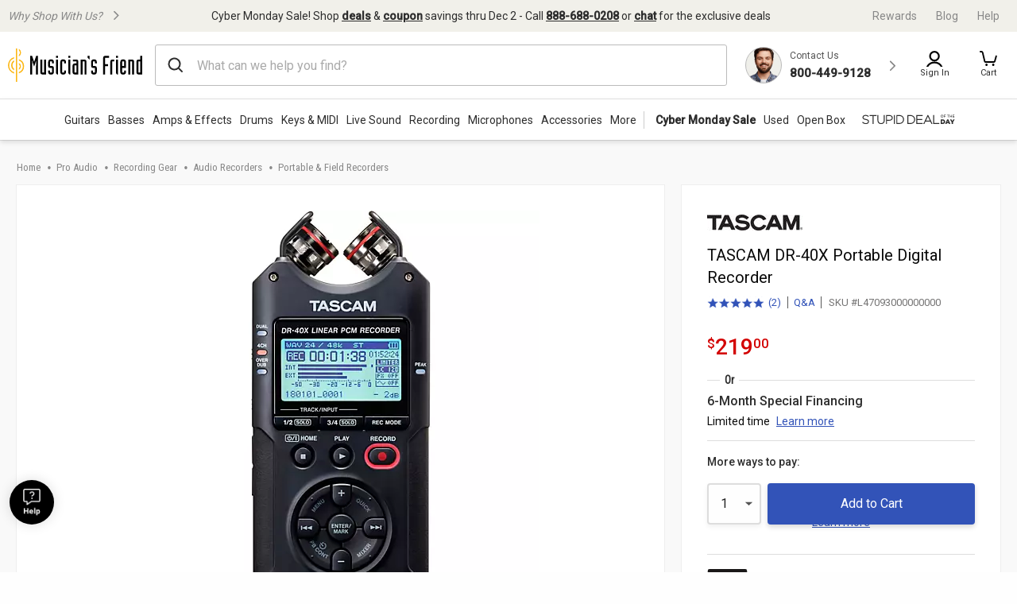

--- FILE ---
content_type: application/x-javascript
request_url: https://assets.adobedtm.com/2f28ff4a58dd/c258a7d75a15/1081679e64aa/RCb92ec68640544f609cb950d5b3af907c-source.min.js
body_size: 40
content:
// For license information, see `https://assets.adobedtm.com/2f28ff4a58dd/c258a7d75a15/1081679e64aa/RCb92ec68640544f609cb950d5b3af907c-source.js`.
_satellite.__registerScript('https://assets.adobedtm.com/2f28ff4a58dd/c258a7d75a15/1081679e64aa/RCb92ec68640544f609cb950d5b3af907c-source.min.js', "\"true\"!=_satellite.getVar(\"isTwoDayShipSession\")||_satellite.cookie.get(\"twoDayShipFired\")||(_satellite.track(\"isTwoDayShipSession\"),_satellite.setCookie(\"twoDayShipFired\",!0));");

--- FILE ---
content_type: application/javascript
request_url: https://www.musiciansfriend.com/2ahqrFWHt7W27m8rYg/c3YibQGVzmQVQtJEm1/O0lncRp8PRA/CF/ERa1QIW00
body_size: 153159
content:
(function(){if(typeof Array.prototype.entries!=='function'){Object.defineProperty(Array.prototype,'entries',{value:function(){var index=0;const array=this;return {next:function(){if(index<array.length){return {value:[index,array[index++]],done:false};}else{return {done:true};}},[Symbol.iterator]:function(){return this;}};},writable:true,configurable:true});}}());(function(){KG();function pdR(){IK=! +[]+! +[],Cp=[+ ! +[]]+[+[]]-+ ! +[]-+ ! +[],Qf=[+ ! +[]]+[+[]]-[],lp=+ ! +[]+! +[]+! +[],Pp=+[],jF=+ ! +[]+! +[]+! +[]+! +[]+! +[]+! +[]+! +[],HN=+ ! +[],GG=+ ! +[]+! +[]+! +[]+! +[]+! +[],pG=+ ! +[]+! +[]+! +[]+! +[]+! +[]+! +[],Wg=! +[]+! +[]+! +[]+! +[],BK=[+ ! +[]]+[+[]]-+ ! +[];}pdR();nkR();var Qq=function(SZ,GA){return SZ%GA;};var M2=function(FY){var O6=0;for(var V4=0;V4<FY["length"];V4++){O6=O6+FY["charCodeAt"](V4);}return O6;};var lq=function p2(Rt,JA){var Er=p2;var Tv=PW(new Number(Tg),Iv);var HD=Tv;Tv.set(Rt);while(HD+Rt!=YF){switch(HD+Rt){case hK:{var EM=JA[Pp];hq.push(v5);var J5=EM[g1()[Ir(sZ)](ED,lM)]||{};Rt-=B8;J5[g1()[Ir(f2)](xx,Ux)]=g1()[Ir(fD)](hY,d5),delete J5[g1()[Ir(63)](682,100)],EM[g1()[Ir(sZ)](ED,lM)]=J5;hq.pop();}break;case lG:{var vt=M1(kG[g1()[Ir(Fq)](Hq,E5)][g1()[Ir(Vr)](Qr,WX)][R3(typeof W6()[LZ(dq)],BZ([],[][[]]))?W6()[LZ(cr)].apply(null,[O4,I2]):W6()[LZ(x2)].apply(null,[SP,wx])][g1()[Ir(K4)].apply(null,[DW,PP])](g1()[Ir(dA)](Nr,VA)),null)?g1()[Ir(ZY)](BD,wv):W6()[LZ(cP)].apply(null,[mx,tM]);var j1=M1(kG[g1()[Ir(Fq)].apply(null,[Hq,E5])][g1()[Ir(Vr)](Qr,WX)][W6()[LZ(cr)](O4,I2)][R3(typeof g1()[Ir(sA)],BZ('',[][[]]))?g1()[Ir(K4)](DW,PP):g1()[Ir(WX)](R2,Uq)](g1()[Ir(mt)](XX,C3)),null)?R3(typeof g1()[Ir(sr)],BZ([],[][[]]))?g1()[Ir(ZY)].apply(null,[BD,wv]):g1()[Ir(WX)].call(null,J6,IA):W6()[LZ(cP)].call(null,mx,tM);Rt-=qC;var nW=[T5,S2,GY,n5,PY,vt,j1];var wZ=nW[R3(typeof dW()[Q4(sr)],BZ([],[][[]]))?dW()[Q4(Vq)](wv,MP,JZ,Tq,PM,DY):dW()[Q4(ZY)](QY,g3,tt,C6,g6,hP([]))](kt()[Ut(vP)].call(null,ID,lY));}break;case xj:{var qZ;Rt-=RV;return hq.pop(),qZ=Ct,qZ;}break;case d8:{Rt+=qK;var C4;return hq.pop(),C4=wZ,C4;}break;case ng:{var sD=JA[Pp];hq.push(xZ);var v3=U1(Tg,[W6()[LZ(p3)].apply(null,[Pr,Zt]),sD[lr]]);Rt-=MF;Xr(Vq,sD)&&(v3[g1()[Ir(DY)].apply(null,[Y2,zq])]=sD[Vq]),Xr(WX,sD)&&(v3[c3()[f6(pY)](WW,mW,qY,J2)]=sD[WX],v3[kt()[Ut(Pt)].call(null,mq,jZ)]=sD[nX]),this[kt()[Ut(Mt)].apply(null,[Fq,XW])][W6()[LZ(Vq)].apply(null,[F1,kW])](v3);hq.pop();}break;case As:{Rt+=HG;var WM;return hq.pop(),WM=Aq[j2],WM;}break;case J8:{Rt-=HG;if(R3(qD,undefined)&&R3(qD,null)&&L3(qD[g1()[Ir(lr)](Bx,QD)],lr)){try{var Nx=hq.length;var O3=hP(HN);var U6=kG[W6()[LZ(SM)].call(null,SD,m4)](qD)[W6()[LZ(cv)](nA,A5)](UZ()[xr(nA)].apply(null,[fM,HY,nM,Vq]));if(L3(U6[g1()[Ir(lr)](Bx,QD)],x2)){Ct=kG[g1()[Ir(ND)](H4,WZ)](U6[pK[kt()[Ut(QZ)].call(null,db,Yh)]()],C9[w9]);}}catch(YT){hq.splice(M9(Nx,Vq),Infinity,wB);}}}break;case rv:{hq.push(XU);var T5=kG[g1()[Ir(Fq)](Hq,E5)][jL(typeof W6()[LZ(VQ)],'undefined')?W6()[LZ(x2)].apply(null,[jQ,hU]):W6()[LZ(DO)].apply(null,[SU,gm])]||kG[g1()[Ir(Vr)](Qr,WX)][W6()[LZ(DO)](SU,gm)]?g1()[Ir(ZY)](BD,wv):W6()[LZ(cP)](mx,tM);var S2=M1(kG[g1()[Ir(Fq)].call(null,Hq,E5)][R3(typeof g1()[Ir(gL)],'undefined')?g1()[Ir(Vr)].call(null,Qr,WX):g1()[Ir(WX)](Ww,b9)][W6()[LZ(cr)](O4,I2)][g1()[Ir(K4)](DW,PP)](jL(typeof g1()[Ir(PT)],BZ('',[][[]]))?g1()[Ir(WX)](Gl,sd):g1()[Ir(PQ)](sl,k9)),null)?R3(typeof g1()[Ir(LL)],BZ([],[][[]]))?g1()[Ir(ZY)].call(null,BD,wv):g1()[Ir(WX)](Zn,zw):R3(typeof W6()[LZ(MP)],BZ([],[][[]]))?W6()[LZ(cP)].call(null,mx,tM):W6()[LZ(x2)](Yw,bl);Rt-=hs;var GY=M1(typeof kG[kt()[Ut(DQ)].call(null,dU,Nd)][g1()[Ir(PQ)].apply(null,[sl,k9])],g1()[Ir(O4)](Q7,ID))&&kG[R3(typeof kt()[Ut(fm)],BZ('',[][[]]))?kt()[Ut(DQ)](dU,Nd):kt()[Ut(Ux)](Uw,cz)][g1()[Ir(PQ)](sl,k9)]?g1()[Ir(ZY)].apply(null,[BD,wv]):jL(typeof W6()[LZ(xI)],BZ('',[][[]]))?W6()[LZ(x2)].apply(null,[bb,KT]):W6()[LZ(cP)](mx,tM);var n5=M1(typeof kG[g1()[Ir(Fq)](Hq,E5)][g1()[Ir(PQ)].call(null,sl,k9)],g1()[Ir(O4)](Q7,ID))?g1()[Ir(ZY)].apply(null,[BD,wv]):W6()[LZ(cP)].apply(null,[mx,tM]);var PY=R3(typeof kG[R3(typeof g1()[Ir(mW)],'undefined')?g1()[Ir(Fq)](Hq,E5):g1()[Ir(WX)].apply(null,[Jw,nl])][AU()[OB(fO)](Ux,W9,G7,hP({}),Cz,QD)],g1()[Ir(O4)].call(null,Q7,ID))||R3(typeof kG[g1()[Ir(Vr)].call(null,Qr,WX)][AU()[OB(fO)](Ux,Rh,G7,Rm,rw,QD)],R3(typeof g1()[Ir(nQ)],'undefined')?g1()[Ir(O4)].apply(null,[Q7,ID]):g1()[Ir(WX)](vT,rh))?g1()[Ir(ZY)](BD,wv):W6()[LZ(cP)](mx,tM);}break;case fp:{var Aq=JA[Pp];var j2=JA[HN];var xh=JA[IK];hq.push(PO);kG[g1()[Ir(Fz)](kb,dB)][jL(typeof kt()[Ut(Lw)],'undefined')?kt()[Ut(Ux)](vP,Nd):kt()[Ut(ZY)](FO,XI)](Aq,j2,U1(Tg,[g1()[Ir(PT)](cn,dA),xh,kt()[Ut(WW)](NB,IP),hP(lr),jL(typeof kt()[Ut(wB)],BZ([],[][[]]))?kt()[Ut(Ux)].apply(null,[LO,JI]):kt()[Ut(nA)](HT,Jm),hP(lr),kt()[Ut(EO)](sm,rX),hP(lr)]));Rt-=Es;}break;case MF:{Rt-=Sf;return String(...JA);}break;case js:{hq.push(LU);var CQ;return CQ=[kG[kt()[Ut(DQ)].apply(null,[dU,CP])][dW()[Q4(p3)].call(null,fM,WW,PT,UD,vn,hP(hP(Vq)))]?kG[kt()[Ut(DQ)](dU,CP)][R3(typeof dW()[Q4(Lc)],'undefined')?dW()[Q4(p3)].call(null,w7,WW,Fz,UD,vn,Fh):dW()[Q4(ZY)].apply(null,[ZY,Wz,lO,mB,Jn,Mb])]:W6()[LZ(lI)].call(null,fb,Mq),kG[kt()[Ut(DQ)](dU,CP)][W6()[LZ(Xz)](BI,M5)]?kG[kt()[Ut(DQ)].call(null,dU,CP)][W6()[LZ(Xz)].call(null,BI,M5)]:W6()[LZ(lI)](fb,Mq),kG[jL(typeof kt()[Ut(Ql)],'undefined')?kt()[Ut(Ux)](tn,xL):kt()[Ut(DQ)].call(null,dU,CP)][R3(typeof g1()[Ir(K4)],'undefined')?g1()[Ir(QD)].call(null,tM,JZ):g1()[Ir(WX)](mL,Yl)]?kG[kt()[Ut(DQ)](dU,CP)][R3(typeof g1()[Ir(Ec)],'undefined')?g1()[Ir(QD)].call(null,tM,JZ):g1()[Ir(WX)](cn,dc)]:W6()[LZ(lI)].apply(null,[fb,Mq]),M1(typeof kG[kt()[Ut(DQ)](dU,CP)][W6()[LZ(DQ)].apply(null,[wL,AP])],g1()[Ir(O4)](tp,ID))?kG[R3(typeof kt()[Ut(O4)],BZ('',[][[]]))?kt()[Ut(DQ)](dU,CP):kt()[Ut(Ux)].apply(null,[sb,Dn])][W6()[LZ(DQ)].call(null,wL,AP)][g1()[Ir(lr)](U5,QD)]:ZI(Vq)],hq.pop(),CQ;}break;case Zs:{return parseInt(...JA);}break;case DC:{var qD=JA[Pp];Rt-=Vp;hq.push(wB);var Ct;}break;case h8:{Rt-=U;var Iz=JA[Pp];var zc=lr;for(var WB=lr;Ym(WB,Iz.length);++WB){var lc=SI(Iz,WB);if(Ym(lc,tR)||L3(lc,OF))zc=BZ(zc,Vq);}return zc;}break;case lS:{var xz=JA[Pp];var OT=lr;for(var Qz=lr;Ym(Qz,xz.length);++Qz){var ML=SI(xz,Qz);if(Ym(ML,tR)||L3(ML,OF))OT=BZ(OT,Vq);}Rt+=Og;return OT;}break;}}};var Rb=function(gB){if(gB===undefined||gB==null){return 0;}var Nc=gB["toLowerCase"]()["replace"](/[^a-z]+/gi,'');return Nc["length"];};function KG(){pK=function(){};if(typeof window!==''+[][[]]){kG=window;}else if(typeof global!==[]+[][[]]){kG=global;}else{kG=this;}}var Oh=function(){return mU.apply(this,[Hv,arguments]);};var Jc=function(zL){return kG["unescape"](kG["encodeURIComponent"](zL));};var LQ=function AT(bc,M7){'use strict';var F7=AT;switch(bc){case qV:{var XT=M7[Pp];var Uz;hq.push(xn);return Uz=XT&&OL(W6()[LZ(Fq)].apply(null,[PT,cq]),typeof kG[UZ()[xr(lr)](dh,NT,zI,jl)])&&jL(XT[R3(typeof g1()[Ir(p3)],BZ([],[][[]]))?g1()[Ir(nX)](Ex,wn):g1()[Ir(WX)](Xn,IT)],kG[UZ()[xr(lr)](Rc,NT,zI,jl)])&&R3(XT,kG[UZ()[xr(lr)].apply(null,[nA,NT,zI,jl])][W6()[LZ(nX)](QO,ql)])?kt()[Ut(pB)].call(null,j7,tp):typeof XT,hq.pop(),Uz;}break;case kE:{var hI=M7[Pp];return typeof hI;}break;case hs:{var wz=M7[Pp];var lT=M7[HN];var GI=M7[IK];hq.push(YU);wz[lT]=GI[g1()[Ir(PT)].apply(null,[YI,dA])];hq.pop();}break;case GG:{var J9=M7[Pp];var Pw=M7[HN];var Hb=M7[IK];return J9[Pw]=Hb;}break;case bS:{var mw=M7[Pp];var hw=M7[HN];var UI=M7[IK];hq.push(Bl);try{var jU=hq.length;var zh=hP(hP(Pp));var D9;return D9=U1(Tg,[g1()[Ir(f2)](r1,Ux),g1()[Ir(fD)].call(null,Xx,d5),g1()[Ir(OI)].call(null,cW,sO),mw.call(hw,UI)]),hq.pop(),D9;}catch(Jz){hq.splice(M9(jU,Vq),Infinity,Bl);var TI;return TI=U1(Tg,[g1()[Ir(f2)](r1,Ux),jL(typeof g1()[Ir(tb)],'undefined')?g1()[Ir(WX)].apply(null,[n9,R7]):g1()[Ir(W9)].call(null,mM,rw),jL(typeof g1()[Ir(gh)],BZ([],[][[]]))?g1()[Ir(WX)](Rd,Mz):g1()[Ir(OI)].apply(null,[cW,sO]),Jz]),hq.pop(),TI;}hq.pop();}break;case np:{return this;}break;case Rs:{var Kw=M7[Pp];var xb;hq.push(T7);return xb=U1(Tg,[g1()[Ir(wv)].call(null,D1,lI),Kw]),hq.pop(),xb;}break;case Fg:{return this;}break;case Zg:{return this;}break;case jF:{hq.push(A5);var Ub;return Ub=W6()[LZ(Pt)](fz,n3),hq.pop(),Ub;}break;case KR:{var dn=M7[Pp];hq.push(KL);var S9=kG[R3(typeof g1()[Ir(Rh)],BZ('',[][[]]))?g1()[Ir(Fz)](B7,dB):g1()[Ir(WX)](mm,Pn)](dn);var fB=[];for(var fQ in S9)fB[W6()[LZ(Vq)](F1,Bq)](fQ);fB[W6()[LZ(tt)].call(null,sT,hX)]();var Lh;return Lh=function dL(){hq.push(bQ);for(;fB[g1()[Ir(lr)](rx,QD)];){var vB=fB[kt()[Ut(Rh)].apply(null,[K9,zX])]();if(Xr(vB,S9)){var Sz;return dL[R3(typeof g1()[Ir(GT)],'undefined')?g1()[Ir(PT)](DI,dA):g1()[Ir(WX)](Q9,EU)]=vB,dL[kt()[Ut(p3)].apply(null,[sz,P4])]=hP(Vq),hq.pop(),Sz=dL,Sz;}}dL[R3(typeof kt()[Ut(lQ)],BZ('',[][[]]))?kt()[Ut(p3)](sz,P4):kt()[Ut(Ux)](En,HT)]=hP(lr);var UT;return hq.pop(),UT=dL,UT;},hq.pop(),Lh;}break;case Mv:{hq.push(Bm);this[kt()[Ut(p3)](sz,v6)]=hP(lr);var Nb=this[kt()[Ut(Mt)](Fq,Pd)][C9[Vq]][g1()[Ir(sZ)](w2,lM)];if(jL(g1()[Ir(W9)](MA,rw),Nb[g1()[Ir(f2)].apply(null,[Gx,Ux])]))throw Nb[g1()[Ir(OI)].call(null,DI,sO)];var bB;return bB=this[R3(typeof W6()[LZ(Mt)],'undefined')?W6()[LZ(fD)](hb,d1):W6()[LZ(x2)](RO,cn)],hq.pop(),bB;}break;case xV:{var tI=M7[Pp];hq.push(Zw);var KU;return KU=tI&&OL(W6()[LZ(Fq)](PT,ct),typeof kG[UZ()[xr(lr)](nX,NT,O1,jl)])&&jL(tI[g1()[Ir(nX)].call(null,DP,wn)],kG[R3(typeof UZ()[xr(pY)],BZ([],[][[]]))?UZ()[xr(lr)].apply(null,[lO,NT,O1,jl]):UZ()[xr(nX)](In,b9,sL,jI)])&&R3(tI,kG[UZ()[xr(lr)](OI,NT,O1,jl)][W6()[LZ(nX)].call(null,QO,Gm)])?kt()[Ut(pB)](j7,NP):typeof tI,hq.pop(),KU;}break;case tg:{var Xh=M7[Pp];return typeof Xh;}break;case KS:{var Tc=M7[Pp];hq.push(NI);var wm;return wm=Tc&&OL(jL(typeof W6()[LZ(xl)],BZ([],[][[]]))?W6()[LZ(x2)](k7,Nm):W6()[LZ(Fq)](PT,B4),typeof kG[UZ()[xr(lr)].apply(null,[R7,NT,qc,jl])])&&jL(Tc[jL(typeof g1()[Ir(dw)],BZ([],[][[]]))?g1()[Ir(WX)](Sm,kn):g1()[Ir(nX)](Bq,wn)],kG[UZ()[xr(lr)].call(null,nX,NT,qc,jl)])&&R3(Tc,kG[UZ()[xr(lr)].apply(null,[dw,NT,qc,jl])][R3(typeof W6()[LZ(w9)],BZ('',[][[]]))?W6()[LZ(nX)](QO,T6):W6()[LZ(x2)].apply(null,[Jn,Nw])])?kt()[Ut(pB)](j7,rK):typeof Tc,hq.pop(),wm;}break;case UC:{var t7=M7[Pp];return typeof t7;}break;case jG:{var FL=M7[Pp];hq.push(OO);var bh;return bh=FL&&OL(W6()[LZ(Fq)](PT,dY),typeof kG[UZ()[xr(lr)].apply(null,[R7,NT,cI,jl])])&&jL(FL[g1()[Ir(nX)](DA,wn)],kG[UZ()[xr(lr)](WX,NT,cI,jl)])&&R3(FL,kG[UZ()[xr(lr)](tt,NT,cI,jl)][W6()[LZ(nX)](QO,A9)])?kt()[Ut(pB)](j7,QA):typeof FL,hq.pop(),bh;}break;case Ij:{var Gz=M7[Pp];return typeof Gz;}break;case wj:{var Qb=M7[Pp];var Eh;hq.push(Az);return Eh=Qb&&OL(R3(typeof W6()[LZ(Bc)],'undefined')?W6()[LZ(Fq)](PT,YZ):W6()[LZ(x2)](HO,xc),typeof kG[UZ()[xr(lr)](R7,NT,mh,jl)])&&jL(Qb[g1()[Ir(nX)].apply(null,[Z2,wn])],kG[UZ()[xr(lr)](f2,NT,mh,jl)])&&R3(Qb,kG[UZ()[xr(lr)].apply(null,[lQ,NT,mh,jl])][W6()[LZ(nX)](QO,Ah)])?kt()[Ut(pB)].apply(null,[j7,cW]):typeof Qb,hq.pop(),Eh;}break;case wS:{var qB=M7[Pp];return typeof qB;}break;case GK:{var jm=M7[Pp];var qI=M7[HN];var vh=M7[IK];hq.push(pm);jm[qI]=vh[g1()[Ir(PT)](Yd,dA)];hq.pop();}break;case BJ:{var Gn=M7[Pp];var Vd=M7[HN];var vz=M7[IK];return Gn[Vd]=vz;}break;case A:{var Tb=M7[Pp];var LB=M7[HN];var PB=M7[IK];hq.push(XI);try{var hT=hq.length;var kI=hP(HN);var NQ;return NQ=U1(Tg,[jL(typeof g1()[Ir(QT)],BZ([],[][[]]))?g1()[Ir(WX)](vI,E5):g1()[Ir(f2)].apply(null,[TP,Ux]),g1()[Ir(fD)](wY,d5),g1()[Ir(OI)](qr,sO),Tb.call(LB,PB)]),hq.pop(),NQ;}catch(cb){hq.splice(M9(hT,Vq),Infinity,XI);var J7;return J7=U1(Tg,[g1()[Ir(f2)].call(null,TP,Ux),g1()[Ir(W9)](d4,rw),g1()[Ir(OI)](qr,sO),cb]),hq.pop(),J7;}hq.pop();}break;case DV:{return this;}break;}};var pL=function(){return mU.apply(this,[EG,arguments]);};var VL=function(Z7){if(Z7===undefined||Z7==null){return 0;}var Dh=Z7["replace"](/[\w\s]/gi,'');return Dh["length"];};var w1=function(rU,Fc){return rU&Fc;};var U1=function rO(jb,CB){var Nl=rO;for(jb;jb!=lv;jb){switch(jb){case cS:{jb=Ef;kG[R3(typeof g1()[Ir(Vr)],'undefined')?g1()[Ir(Fq)].apply(null,[v6,E5]):g1()[Ir(WX)].call(null,WW,W7)][W6()[LZ(EO)](km,Sw)]=function(Cc){hq.push(Bl);var R9=g1()[Ir(F1)].apply(null,[n7,lQ]);var tw=W6()[LZ(cO)].call(null,vb,Bv);var hn=kG[g1()[Ir(pY)](JT,O4)](Cc);for(var lB,H9,Wh=lr,sI=tw;hn[W6()[LZ(Cz)](lM,Dr)](kw(Wh,C9[Vq]))||(sI=W6()[LZ(w9)](zn,MW),Qq(Wh,Vq));R9+=sI[W6()[LZ(Cz)].apply(null,[lM,Dr])](w1(OI,fI(lB,M9(C9[WX],BU(Qq(Wh,Vq),C9[WX])))))){H9=hn[kt()[Ut(cO)].apply(null,[sQ,Y1])](Wh+=cT(C9[nX],MP));if(L3(H9,Ol)){throw new XO(R3(typeof c3()[f6(nX)],'undefined')?c3()[f6(x2)](FQ,Nn,BB,Rh):c3()[f6(WX)](s9,ww,rc,Lc));}lB=kw(Ed(lB,pK[g1()[Ir(Sc)](z4,AI)]()),H9);}var qQ;return hq.pop(),qQ=R9,qQ;};}break;case zp:{mU.call(this,Fg,[hl()]);VT=Xm(ms,[]);Xm(Qv,[]);mU(pG,[f7()]);kO=Xm(WN,[]);Tz=Xm(tv,[]);jb+=AF;}break;case Qp:{var bI=kG[jL(typeof g1()[Ir(pY)],BZ('',[][[]]))?g1()[Ir(WX)](Rz,Mt):g1()[Ir(Fz)](l7,dB)](UL);for(var vw=Vq;Ym(vw,CB[jL(typeof g1()[Ir(Cz)],BZ([],[][[]]))?g1()[Ir(WX)](Mb,gQ):g1()[Ir(lr)](Mr,QD)]);vw++){var Fd=CB[vw];if(R3(Fd,null)&&R3(Fd,undefined)){for(var nm in Fd){if(kG[R3(typeof g1()[Ir(Fh)],BZ('',[][[]]))?g1()[Ir(Fz)](l7,dB):g1()[Ir(WX)](OI,Jl)][W6()[LZ(nX)](QO,Un)][g1()[Ir(HQ)](hM,HT)].call(Fd,nm)){bI[nm]=Fd[nm];}}}}jb=Zg;}break;case dp:{mQ[W6()[LZ(ND)](Mw,tl)]=function(nB,qh){if(w1(qh,Vq))nB=mQ(nB);hq.push(rB);if(w1(qh,Cz)){var Ll;return hq.pop(),Ll=nB,Ll;}if(w1(qh,MP)&&jL(typeof nB,W6()[LZ(c9)](kl,t5))&&nB&&nB[jL(typeof kt()[Ut(cv)],BZ([],[][[]]))?kt()[Ut(Ux)](Hd,Fm):kt()[Ut(ND)](Ad,FW)]){var CO;return hq.pop(),CO=nB,CO;}var hh=kG[g1()[Ir(Fz)](g3,dB)][kt()[Ut(c9)].call(null,QQ,jP)](null);mQ[g1()[Ir(cv)](Ps,fM)](hh);kG[jL(typeof g1()[Ir(MP)],'undefined')?g1()[Ir(WX)](Cw,m1):g1()[Ir(Fz)](g3,dB)][kt()[Ut(ZY)](FO,X3)](hh,g1()[Ir(vn)].call(null,FB,km),rO(Tg,[kt()[Ut(WW)].call(null,NB,UX),hP(hP(HN)),g1()[Ir(PT)].apply(null,[KB,dA]),nB]));if(w1(qh,WX)&&M1(typeof nB,kt()[Ut(Vr)](Gc,Px)))for(var wT in nB)mQ[W6()[LZ(F1)](Rc,Z2)](hh,wT,function(S7){return nB[S7];}.bind(null,wT));var Aw;return hq.pop(),Aw=hh,Aw;};jb-=Cp;}break;case gJ:{Xm(CN,[f7()]);Pz=Xm(wS,[]);Xm(Ag,[]);mU(tG,[f7()]);jb=SN;Xm(KR,[]);TQ=mU(nj,[]);}break;case bG:{jb+=b8;gb=function(Y7){return rO.apply(this,[Hv,arguments]);}([function(hz,jn){return rO.apply(this,[jv,arguments]);},function(VB,nT,ZU){'use strict';return fw.apply(this,[Cp,arguments]);}]);}break;case LE:{mQ[W6()[LZ(F1)](Rc,JI)]=function(Kh,GQ,kT){hq.push(Jl);if(hP(mQ[g1()[Ir(km)](LU,c9)](Kh,GQ))){kG[R3(typeof g1()[Ir(lr)],BZ('',[][[]]))?g1()[Ir(Fz)](c1,dB):g1()[Ir(WX)].apply(null,[NU,Ad])][R3(typeof kt()[Ut(Vq)],BZ('',[][[]]))?kt()[Ut(ZY)](FO,AL):kt()[Ut(Ux)](ZL,sQ)](Kh,GQ,rO(Tg,[kt()[Ut(WW)](NB,Eq),hP(hP({})),W6()[LZ(pY)](qL,HL),kT]));}hq.pop();};jb+=BF;mQ[jL(typeof g1()[Ir(x2)],BZ('',[][[]]))?g1()[Ir(WX)].apply(null,[O4,wl]):g1()[Ir(cv)].apply(null,[C3,fM])]=function(tL){return rO.apply(this,[tg,arguments]);};}break;case SN:{mU(EG,[f7()]);(function(Xc,On){return mU.apply(this,[BK,arguments]);}(['j','kt','tOCtCTwOCQFVVVVVV','jkjjTVwFVVVVVV','TQwCk','TQQkQFVVVVVV','tOjOTTk','wTwOkwV','OVtj','t','O','OO','OV','V','tOCtCTwOCT','m','mVOt','Om','T','mVVV','Q','OFmm','OOOO'],km));C9=mU(lE,[['tVCQFVVVVVV','V','j','k','CO','TQQkQFVVVVVV','TQwCk','tOjOTTk','kO','tOCtCTwOCQFVVVVVV','jkjjTVwFVVVVVV','jjjjjjj','QmO','mVOt','kTVV','tVCT','jmCO','mTkjt','kOwTj','C','m','T','mV','Ok','OT','Ow','t','OV','O','mOk','mVV','kVVV','mVVm','tCCC','OCCC','mVVVV','CC','OQ','OVVV','mC','kVV','mj','OVmT','CCCCCC','jwQ','mFjm','mVVV','Om','OO','w','kTVVVVV','mFwk','OFmm','CjO','Q'],hP(Vq)]);jb=bG;bs=function CgIPMmBnlA(){BM();ck();ZU();var m;function wp(){return ["K:(Q\r7N5.","_dYOxabB&8U Ct97z$6`gN\x40DhG5","0SCL","gd\t:[LPPlmT,a2\n","B<;+~+","k","zO.2Z.\x3f\";+V>SEYh9Q\"5Ft98S3TMW"];}var qR;function Gt(){return YK.apply(this,[rR,arguments]);}function dd(){this["lb"]=(this["lb"]&0xffff)*0xc2b2ae35+(((this["lb"]>>>16)*0xc2b2ae35&0xffff)<<16)&0xffffffff;this.Ph=sD;}function Iv(){return K8.apply(this,[Xs,arguments]);}var ct;function j(n1,NC){return n1|NC;}function b8(){return FW.apply(this,[ls,arguments]);}function XS(){return Gn.apply(this,[BW,arguments]);}function EL(){return sS.apply(this,[S1,arguments]);}function FW(cL,p1){var A7=FW;switch(cL){case x1:{var b=p1[CL];var l7=p1[Cs];var PM=p1[GC];this[fJ]=this[pR](l7,PM);this[dP]=this[zn](b);this[LL]=new jM(this);this[hR](dL.d,VC);try{while(Zp(this[wS][dL.d],this[fJ].length)){var x8=this[Pt]();this[x8](this);}}catch(PK){}}break;case OP:{var DM=p1[CL];DM[DM[dW](DR)]=function(){this[Xp].push(bW(this[HK](),this[HK]()));};FW(rK,[DM]);}break;case xC:{var Zn=p1[CL];var sK=p1[Cs];return this[Xp][Yp(this[Xp].length,Vs)][Zn]=sK;}break;case rK:{var cv=p1[CL];cv[cv[dW](SS)]=function(){this[Xp].push(qM(this[HK](),this[HK]()));};FW(RW,[cv]);}break;case RW:{var rC=p1[CL];rC[rC[dW](hC)]=function(){var nK=this[Pt]();var dM=rC[pK]();if(this[HK](nK)){this[hR](dL.d,dM);}};}break;case rn:{jM=function(k1){this[Xp]=[k1[dP].S];};R1=function(Zn,sK){return FW.apply(this,[xC,arguments]);};GR=function(UR,ts){return FW.apply(this,[Wp,arguments]);};Rs=function(){this[Xp][this[Xp].length]={};};hJ=function(){this[Xp].pop();};WP=function(){return [...this[Xp]];};N=function(){return z8.apply(this,[xC,arguments]);};h1=function(b1){return FW.apply(this,[vp,arguments]);};g1=function(){this[Xp]=[];};wv=function(){return z8.apply(this,[Nn,arguments]);};B7=function(hM,BR,wW,RL){return z8.apply(this,[Cp,arguments]);};q=function(MM,gJ){return z8.apply(this,[x1,arguments]);};TC=function(){return jn.apply(this,[ZK,arguments]);};mK=function(){return jn.apply(this,[NW,arguments]);};jS=function(){return jn.apply(this,[KP,arguments]);};m=function(){return jn.apply(this,[S1,arguments]);};w7=function(b,l7,PM){return FW.apply(this,[x1,arguments]);};Dv(vW,[]);r();Ot=IJ();YK.call(this,CL,[IL()]);qR=kP();YK.call(this,rR,[IL()]);Ws();Dv.call(this,XC,[IL()]);vR=wp();P8.call(this,vW,[IL()]);pP=S();Dv.call(this,s8,[IL()]);ln();Dv.call(this,H7,[IL()]);v=P8(xC,[['UbN','UU','bU9','bzUU2zzzzzz','bzUY2zzzzzz'],tM({})]);dL={d:v[VC],z:v[Vs],J:v[dP]};;ct=class ct {constructor(){this[wS]=[];this[fJ]=[];this[Xp]=[];this[nL]=VC;Z7(H7,[this]);this[nt()[mS(fJ)](tM(VC),FK,cn,fJ)]=w7;}};return ct;}break;case zJ:{var QK=p1[CL];QK[QK[dW](gS)]=function(){this[Xp].push(this[Vs]());};FW(OP,[QK]);}break;case vp:{var b1=p1[CL];if(xt(this[Xp].length,VC))this[Xp]=Object.assign(this[Xp],b1);}break;case Wp:{var UR=p1[CL];var ts=p1[Cs];for(var UC of [...this[Xp]].reverse()){if(mW(UR,UC)){return ts[WS](UC,UR);}}throw cM()[nM(l8)].apply(null,[jL,SS]);}break;case ls:{var xv=p1[CL];xv[xv[dW](D8)]=function(){this[Xp].push(HC(this[HK](),this[HK]()));};FW(zJ,[xv]);}break;}}function XP(){return Gn.apply(this,[S8,arguments]);}return FW.call(this,rn);var bP;function bW(F1,J8){return F1+J8;}function gP(){var C7=Object['\x63\x72\x65\x61\x74\x65']({});gP=function(){return C7;};return C7;}function Dv(lS,vP){var s7=Dv;switch(lS){case vW:{Vs=+ ! ![];dP=Vs+Vs;l8=Vs+dP;hC=l8+Vs;fJ=hC*dP-l8*Vs;SS=fJ+hC-l8;HP=Vs*fJ*l8-SS;zs=hC-Vs+HP-dP;VC=+[];KS=fJ*l8-hC+dP-SS;z1=Vs*KS-fJ+SS;hW=SS+z1*Vs+zs+HP;cR=hC*Vs*hW*fJ-HP;pC=HP*SS*dP-Vs-z1;An=dP*hW-l8+z1+hC;JM=SS*HP+hC*fJ+z1;kp=KS*HP+hW-hC+z1;Ft=zs*hW+kp+SS-HP;UJ=SS*kp*Vs+z1+fJ;lK=zs+l8-HP+dP+KS;U7=hW*Vs-SS+KS+z1;YC=dP-KS+zs*hW-HP;gS=KS*fJ-SS*dP*Vs;QJ=hC+l8*fJ-zs+KS;fv=z1*fJ-dP-SS;dJ=hW*zs-Vs+dP-HP;T7=zs*SS-l8*fJ+z1;JS=fJ*KS-hC+hW-zs;IM=dP*zs*Vs-hC+fJ;lJ=Vs-l8+KS*HP*hC;bp=fJ+kp*SS-Vs-hW;Y8=HP*l8-zs+kp*hC;wK=KS*SS*Vs*dP-hC;fR=z1*HP+SS+Vs+dP;Gv=Vs*dP*KS*hW;mM=z1*hC*zs*dP+Vs;x7=hC*zs-SS+fJ+HP;UW=fJ+SS+hW*KS+Vs;v8=HP+fJ*zs+KS*dP;X7=kp*KS+SS-hW*z1;vJ=kp*l8+HP*Vs+z1;zS=HP+SS*KS+l8+zs;kt=hC+z1+KS*fJ*HP;Ut=zs+Vs+fJ*dP-l8;Kn=fJ*HP*Vs+SS*KS;tP=KS+fJ+HP+zs-l8;mt=zs-z1+SS*HP;Xv=dP+Vs+z1+zs-SS;LL=dP*z1+l8*Vs+KS;tW=dP+hC*z1+zs;RJ=hW+z1+KS+l8+HP;kn=zs*Vs*hW-hC*fJ;X=HP-Vs+KS*z1+zs;DJ=SS+z1+zs+KS*fJ;Xp=Vs*KS+z1*zs*l8;WS=l8+HP+dP+z1+fJ;jL=HP*z1*hC-KS-zs;dW=SS*z1+fJ-dP+hC;Pt=Vs+SS*KS+hW*l8;pK=Vs+kp+hW*dP+zs;HK=Vs-fJ*l8+KS*hW;hR=SS*hW-l8-hC-KS;DR=HP+SS+fJ-zs+dP;D8=SS+fJ-l8+hW;Np=hC*KS+SS+fJ+z1;Is=hW*dP+HP-zs;Kt=hW+KS-z1+hC*zs;w1=dP-Vs+KS*zs+fJ;wS=z1*hW-SS*KS*Vs;tn=z1+HP*l8*Vs-hC;zn=fJ-HP+z1*SS-zs;QL=KS*Vs+zs+hW*dP;WC=zs*dP+fJ*l8*SS;mn=hC+hW*l8-HP-SS;X8=zs*SS+hW+l8-fJ;d7=l8-Vs+hC*fJ*SS;AM=hW*KS-kp-fJ+l8;Jt=HP*fJ+kp+SS-KS;qC=z1*dP*zs;VL=fJ*HP+kp*l8*dP;sW=l8-HP*SS+kp*KS;Ns=zs-hC+fJ*hW-z1;hP=l8*zs-hC+SS*hW;m8=dP*z1+l8*fJ*zs;c8=fJ*kp+SS+Vs+zs;qs=l8+zs*KS-HP+kp;H8=SS+zs+hW+hC+HP;h8=hC+hW*fJ-HP+KS;ns=KS*hC*SS+Vs;WM=KS+kp+hW+SS*fJ;hs=KS+hW*SS-dP-z1;kS=SS*hW+Vs+KS-fJ;KR=zs*l8*KS-hC-dP;YR=l8*dP+KS+SS*hW;QR=fJ*SS+kp+dP+KS;sP=zs+kp*dP+HP*Vs;Ct=hC*HP-zs+dP*kp;tt=l8*HP*KS+z1*fJ;nL=KS+z1*HP*l8+zs;Cn=HP+Vs-hC+hW*KS;FK=KS+SS+HP*l8*Vs;xJ=SS*Vs*z1*fJ;xs=zs*hW-kp+dP*z1;JR=HP-KS+z1*hW-zs;Z=z1*dP+HP-Vs;np=l8*hC+hW+z1-Vs;pR=z1+KS*hW+dP;hn=Vs*l8*fJ+KS*zs;qK=zs*HP+SS+l8+dP;cn=KS*dP*Vs*z1-HP;}break;case s8:{var W1=vP[CL];N(W1[VC]);for(var gt=VC;Zp(gt,W1.length);++gt){Tp()[W1[gt]]=function(){var Up=W1[gt];return function(kv,Rt,f7){var Ks=pS(kv,JS,f7);Tp()[Up]=function(){return Ks;};return Ks;};}();}}break;case hp:{var Z8=vP[CL];var VW=vP[Cs];var tp=vP[GC];var LK=bW([],[]);var Vn=LS(bW(Z8,pt()),IM);var IK=pP[tp];var IS=VC;if(Zp(IS,IK.length)){do{var Mt=Yn(IK,IS);var Ht=Yn(pS.Zt,Vn++);LK+=Dv(PJ,[j(p8(dt(Mt),Ht),p8(dt(Ht),Mt))]);IS++;}while(Zp(IS,IK.length));}return LK;}break;case RW:{var kW=vP[CL];pS=function(RC,V,mR){return Dv.apply(this,[hp,arguments]);};return N(kW);}break;case XC:{var cC=vP[CL];wv(cC[VC]);for(var ws=VC;Zp(ws,cC.length);++ws){SM()[cC[ws]]=function(){var wC=cC[ws];return function(qv,nP,tL){var FS=Dn.apply(null,[qv,nP,tM({})]);SM()[wC]=function(){return FS;};return FS;};}();}}break;case kJ:{var V8=vP[CL];var OW=vP[Cs];var wP=Tp()[ZS(Vs)].call(null,AR(UW),fJ,dP);for(var NM=VC;Zp(NM,V8[nt()[mS(Vs)](v8,pC,Ft,l8)]);NM=bW(NM,Vs)){var It=V8[cM()[nM(dP)](X7,hC)](NM);var D1=OW[It];wP+=D1;}return wP;}break;case xC:{var MJ={'\x32':nt()[mS(l8)](tM(VC),IM,lJ,hC),'\x39':GW()[lR(VC)](hC,bp,gS),'\x4e':Tp()[ZS(VC)](Y8,KS,Vs),'\x55':GW()[lR(Vs)](dP,Y8,wK),'\x59':gP()[ps(VC)](zs,dP,tM(tM([])),fR),'\x62':cM()[nM(Vs)](Gv,fJ),'\x7a':SM()[jK(VC)](Vs,mM,x7)};return function(L1){return Dv(kJ,[L1,MJ]);};}break;case RP:{var Qv=vP[CL];var rP=vP[Cs];var zM=vP[GC];var Qs=pP[l8];var PL=bW([],[]);var PW=pP[zM];for(var B8=Yp(PW.length,Vs);xW(B8,VC);B8--){var B=LS(bW(bW(B8,Qv),pt()),Qs.length);var CM=Yn(PW,B8);var ZW=Yn(Qs,B);PL+=Dv(PJ,[j(p8(dt(CM),ZW),p8(dt(ZW),CM))]);}return Dv(RW,[PL]);}break;case PJ:{var NL=vP[CL];if(Ps(NL,LM)){return bP[c[dP]][c[Vs]](NL);}else{NL-=d1;return bP[c[dP]][c[Vs]][c[VC]](null,[bW(gK(NL,zs),BK),bW(LS(NL,l),Zs)]);}}break;case H7:{var Ln=vP[CL];m(Ln[VC]);for(var nn=VC;Zp(nn,Ln.length);++nn){gP()[Ln[nn]]=function(){var KK=Ln[nn];return function(CK,TR,ZP,v7){var X1=FC(tM(tM([])),TR,Kn,v7);gP()[KK]=function(){return X1;};return X1;};}();}}break;}}var jS;function BM(){BP=new Object();Vs=1;nt()[mS(Vs)]=CgIPMmBnlA;if(typeof window!=='undefined'){bP=window;}else if(typeof global!==''+[][[]]){bP=global;}else{bP=this;}}function pn(rs,At){var Yt=pn;switch(rs){case lC:{var cW=At[CL];cW[cW[dW](hR)]=function(){Rs.call(this[LL]);};sS(Cs,[cW]);}break;case Ss:{var mv=At[CL];mv[mv[dW](hs)]=function(){this[hR](dL.d,this[pK]());};pn(lC,[mv]);}break;case pW:{var CP=At[CL];CP[CP[dW](kS)]=function(){hJ.call(this[LL]);};pn(Ss,[CP]);}break;case ZK:{var Sn=At[CL];Sn[Sn[dW](KR)]=function(){this[Xp].push(this[zn](undefined));};pn(pW,[Sn]);}break;case KP:{var Rp=At[CL];Rp[Rp[dW](YR)]=function(){this[Xp].push(this[QR](this[Vs]()));};pn(ZK,[Rp]);}break;case qP:{var I=At[CL];I[I[dW](sP)]=function(){this[m8](this[Xp].pop(),this[HK](),this[Pt]());};pn(KP,[I]);}break;case dS:{var mJ=At[CL];mJ[mJ[dW](Ct)]=function(){this[Xp].push(this[pK]());};pn(qP,[mJ]);}break;case PJ:{var ZL=At[CL];ZL[ZL[dW](tt)]=function(){this[Xp].push(this[Pt]());};pn(dS,[ZL]);}break;case vp:{var b7=At[CL];b7[b7[dW](nL)]=function(){this[Xp].push(gK(this[HK](),this[HK]()));};pn(PJ,[b7]);}break;case ls:{var FL=At[CL];FL[FL[dW](Cn)]=function(){var nS=this[Pt]();var En=this[Pt]();var jJ=this[Pt]();var Tt=this[HK]();var XL=[];for(var TW=VC;Zp(TW,jJ);++TW){switch(this[Xp].pop()){case VC:XL.push(this[HK]());break;case Vs:var dp=this[HK]();for(var GP of dp.reverse()){XL.push(GP);}break;default:throw new Error(nt()[mS(hC)](dW,FK,Ct,VC));}}var Y1=Tt.apply(this[dP].S,XL.reverse());nS&&this[Xp].push(this[zn](Y1));};pn(vp,[FL]);}break;}}function MC(){return pn.apply(this,[ls,arguments]);}function vt(){return pn.apply(this,[Ss,arguments]);}function Rn(){return Z7.apply(this,[ls,arguments]);}function nM(I7){return IL()[I7];}function jn(Mv,xS){var g7=jn;switch(Mv){case ZK:{TC=function(MK){return z8.apply(this,[zt,arguments]);};q(AR(vJ),l8);}break;case xC:{var J=xS[CL];var HR=bW([],[]);var wL=Yp(J.length,Vs);while(xW(wL,VC)){HR+=J[wL];wL--;}return HR;}break;case R8:{var nv=xS[CL];C1.Yv=jn(xC,[nv]);while(Zp(C1.Yv.length,zS))C1.Yv+=C1.Yv;}break;case NW:{mK=function(t){return jn.apply(this,[R8,arguments]);};P8(dv,[Vs,AR(kt),Ut]);}break;case GC:{var F7=xS[CL];var Jv=bW([],[]);var gR=Yp(F7.length,Vs);while(xW(gR,VC)){Jv+=F7[gR];gR--;}return Jv;}break;case SJ:{var EJ=xS[CL];B7.cp=jn(GC,[EJ]);while(Zp(B7.cp.length,mt))B7.cp+=B7.cp;}break;case KP:{jS=function(tJ){return jn.apply(this,[SJ,arguments]);};B7(tM(tM({})),Xv,AR(vJ),SS);}break;case I1:{var p=xS[CL];var gC=bW([],[]);var U=Yp(p.length,Vs);while(xW(U,VC)){gC+=p[U];U--;}return gC;}break;case S8:{var bC=xS[CL];FC.v1=jn(I1,[bC]);while(Zp(FC.v1.length,LL))FC.v1+=FC.v1;}break;case S1:{m=function(Uv){return jn.apply(this,[S8,arguments]);};P8(BW,[tW,VC,RJ,AR(kn)]);}break;}}function HC(vM,YM){return vM<<YM;}function Hv(){return Gn.apply(this,[qn,arguments]);}function lM(){return pn.apply(this,[vp,arguments]);}function AC(){return K8.apply(this,[vS,arguments]);}function W(){return pn.apply(this,[lC,arguments]);}function IL(){var WK=['t7','rJ','AJ','MR','EW','W7'];IL=function(){return WK;};return WK;}var w7;function cM(){var M8=new Object();cM=function(){return M8;};return M8;}function Z7(fM,sp){var GL=Z7;switch(fM){case F8:{var QC=sp[CL];QC[H8]=function(){var z=Tp()[ZS(Vs)](AR(UW),X8,dP);for(let Wt=VC;Zp(Wt,z1);++Wt){z+=this[Pt]().toString(dP).padStart(z1,SM()[jK(VC)].apply(null,[Vs,mM,np]));}var wn=parseInt(z.slice(Vs,DR),dP);var M=z.slice(DR);if(fL(wn,VC)){if(fL(M.indexOf(cM()[nM(Vs)].call(null,Gv,fJ)),AR(Vs))){return VC;}else{wn-=v[l8];M=bW(SM()[jK(VC)].apply(null,[Vs,mM,Vs]),M);}}else{wn-=v[hC];M=bW(cM()[nM(Vs)].apply(null,[Gv,fJ]),M);}var GJ=VC;var gn=Vs;for(let SK of M){GJ+=nJ(gn,parseInt(SK));gn/=dP;}return nJ(GJ,Math.pow(dP,wn));};K8(Wp,[QC]);}break;case U8:{var Dp=sp[CL];Dp[pR]=function(SC,n7){var IR=atob(SC);var T=VC;var Y=[];var ZJ=VC;for(var W8=VC;Zp(W8,IR.length);W8++){Y[ZJ]=IR.charCodeAt(W8);T=Jp(T,Y[ZJ++]);}K8(Bt,[this,LS(bW(T,n7),JR)]);return Y;};Z7(F8,[Dp]);}break;case ls:{var j1=sp[CL];j1[Pt]=function(){return this[fJ][this[wS][dL.d]++];};Z7(U8,[j1]);}break;case f8:{var FP=sp[CL];FP[HK]=function(Xn){return this[hP](Xn?this[Xp][Yp(this[Xp][nt()[mS(Vs)].apply(null,[fv,hn,Ft,l8])],Vs)]:this[Xp].pop());};Z7(ls,[FP]);}break;case DC:{var Op=sp[CL];Op[hP]=function(wJ){return fL(typeof wJ,cM()[nM(hC)](VL,dP))?wJ.S:wJ;};Z7(f8,[Op]);}break;case CL:{var d8=sp[CL];d8[QR]=function(PP){return GR.call(this[LL],PP,this);};Z7(DC,[d8]);}break;case Nn:{var OS=sp[CL];OS[m8]=function(LW,Wv,Pv){if(fL(typeof LW,cM()[nM(hC)](VL,dP))){Pv?this[Xp].push(LW.S=Wv):LW.S=Wv;}else{R1.call(this[LL],LW,Wv);}};Z7(CL,[OS]);}break;case H7:{var bv=sp[CL];bv[hR]=function(Tv,bK){this[wS][Tv]=bK;};bv[qK]=function(Es){return this[wS][Es];};Z7(Nn,[bv]);}break;}}function ps(Bn){return IL()[Bn];}function fL(s,UK){return s==UK;}function WR(){return K8.apply(this,[Ss,arguments]);}function n(){return FW.apply(this,[zJ,arguments]);}var h1;function xW(Us,zK){return Us>=zK;}function IJ(){return ["\'YULYg$R\bCKYg;^\nR\rUO\";D\x07XMPK7\'DQJ\bUJM\":V^L","\\\tVhzX,q\\","z","),k/2oB R,SVo\'4}f5T\'l=sC7&:>>",""];}function ck(){zW=[+ ! +[]]+[+[]]-[],GC=! +[]+! +[],q7=! +[]+! +[]+! +[]+! +[],kJ=+ ! +[]+! +[]+! +[]+! +[]+! +[]+! +[]+! +[],rn=+ ! +[]+! +[]+! +[]+! +[]+! +[],Ss=+ ! +[]+! +[]+! +[],Cs=+ ! +[],pW=+ ! +[]+! +[]+! +[]+! +[]+! +[]+! +[],EK=[+ ! +[]]+[+[]]-+ ! +[],dS=[+ ! +[]]+[+[]]-+ ! +[]-+ ! +[],CL=+[];}function O1(){return FW.apply(this,[RW,arguments]);}function V7(S7){this[Xp]=Object.assign(this[Xp],S7);}function Dn(){return YK.apply(this,[EK,arguments]);}function jK(lp){return IL()[lp];}var GR;function ln(){N7=["3d^7qF!`mI(","{^9uO2b:CMG2;YPjzz8`AiwC3^7>d","V"];}function Mb(){this["QV"]++;this.Ph=qY;}function fk(){this["lb"]=(this["NF"]&0xffff)+0x6b64+(((this["NF"]>>>16)+0xe654&0xffff)<<16);this.Ph=Mb;}function lv(){return Z7.apply(this,[CL,arguments]);}function KM(){return Z7.apply(this,[F8,arguments]);}function wR(){return sS.apply(this,[S8,arguments]);}function pD(){this["NF"]=(this["lb"]&0xffff)*5+(((this["lb"]>>>16)*5&0xffff)<<16)&0xffffffff;this.Ph=fk;}function Yn(MP,x){return MP[c[l8]](x);}function Jb(){return vY()+tX("\x64\x34\x34\x34\x66\x39\x38")+3;}function t9(kX,Cw){var KQ={kX:kX,lb:Cw,QV:0,HY:0,Ph:Qf};while(!KQ.Ph());return KQ["lb"]>>>0;}function HL(){return Dv.apply(this,[XC,arguments]);}var HS;function ft(){return K8.apply(this,[vW,arguments]);}var Ss,rn,CL,EK,kJ,q7,zW,GC,Cs,dS,pW;function Yk(){if([10,13,32].includes(this["rY"]))this.Ph=qY;else this.Ph=SV;}function K8(Qp,P7){var Sp=K8;switch(Qp){case OP:{var OR=P7[CL];OR[OR[dW](xJ)]=function(){this[Xp].push(LS(this[HK](),this[HK]()));};pn(ls,[OR]);}break;case vW:{var Ts=P7[CL];Ts[Ts[dW](xs)]=function(){var nW=this[Pt]();var Et=this[Pt]();var fs=this[pK]();var Cv=WP.call(this[LL]);var L7=this[dP];this[Xp].push(function(...KL){var XJ=Ts[dP];nW?Ts[dP]=L7:Ts[dP]=Ts[zn](this);var zL=Yp(KL.length,Et);Ts[nL]=bW(zL,Vs);while(Zp(zL++,VC)){KL.push(undefined);}for(let Ov of KL.reverse()){Ts[Xp].push(Ts[zn](Ov));}h1.call(Ts[LL],Cv);var KC=Ts[wS][dL.d];Ts[hR](dL.d,fs);Ts[Xp].push(KL.length);Ts[tn]();var Q1=Ts[HK]();while(qJ(--zL,VC)){Ts[Xp].pop();}Ts[hR](dL.d,KC);Ts[dP]=XJ;return Q1;});};K8(OP,[Ts]);}break;case vS:{var OL=P7[CL];K8(vW,[OL]);}break;case Bt:{var Q=P7[CL];var M1=P7[Cs];Q[dW]=function(xL){return LS(bW(xL,M1),JR);};K8(vS,[Q]);}break;case Ss:{var GS=P7[CL];GS[tn]=function(){var qW=this[Pt]();while(VJ(qW,dL.J)){this[qW](this);qW=this[Pt]();}};}break;case Xs:{var Qn=P7[CL];Qn[WS]=function(sR,Mp){return {get S(){return sR[Mp];},set S(HJ){sR[Mp]=HJ;}};};K8(Ss,[Qn]);}break;case Xt:{var gM=P7[CL];gM[zn]=function(jW){return {get S(){return jW;},set S(SL){jW=SL;}};};K8(Xs,[gM]);}break;case T8:{var NK=P7[CL];NK[WC]=function(O){return {get S(){return O;},set S(O7){O=O7;}};};K8(Xt,[NK]);}break;case U8:{var BS=P7[CL];BS[Vs]=function(){var P1=j(HC(this[Pt](),z1),this[Pt]());var Fp=Tp()[ZS(Vs)].call(null,AR(UW),tM(tM({})),dP);for(var gp=VC;Zp(gp,P1);gp++){Fp+=String.fromCharCode(this[Pt]());}return Fp;};K8(T8,[BS]);}break;case Wp:{var ER=P7[CL];ER[pK]=function(){var fp=j(j(j(HC(this[Pt](),Z),HC(this[Pt](),QJ)),HC(this[Pt](),z1)),this[Pt]());return fp;};K8(U8,[ER]);}break;}}var BP;var Rs;function c1(){return K8.apply(this,[T8,arguments]);}function qJ(lP,RS){return lP>RS;}function VJ(sv,CR){return sv!=CR;}function Ng(){this["lb"]=this["lb"]<<13|this["lb"]>>>19;this.Ph=pD;}function SV(){this["rY"]=(this["rY"]&0xffff)*0xcc9e2d51+(((this["rY"]>>>16)*0xcc9e2d51&0xffff)<<16)&0xffffffff;this.Ph=z9;}function Tp(){var ZR=new Object();Tp=function(){return ZR;};return ZR;}function vY(){return WV(nt()[mS(Vs)]+'',"0x"+"\x64\x34\x34\x34\x66\x39\x38");}function J7(){return Gn.apply(this,[S1,arguments]);}function sS(Dt,dC){var AK=sS;switch(Dt){case rt:{var jC=dC[CL];jC[jC[dW](d7)]=function(){var FJ=this[Pt]();var DP=jC[pK]();if(tM(this[HK](FJ))){this[hR](dL.d,DP);}};Gn(qn,[jC]);}break;case rR:{var Ev=dC[CL];Ev[Ev[dW](AM)]=function(){this[Xp].push(mW(this[HK](),this[HK]()));};sS(rt,[Ev]);}break;case PJ:{var Tn=dC[CL];Tn[Tn[dW](Jt)]=function(){this[Xp].push(Yp(this[HK](),this[HK]()));};sS(rR,[Tn]);}break;case vW:{var r7=dC[CL];r7[r7[dW](qC)]=function(){var OM=this[Xp].pop();var LJ=this[Pt]();if(VJ(typeof OM,cM()[nM(hC)](VL,dP))){throw GW()[lR(dP)].call(null,VC,sW,RJ);}if(qJ(LJ,Vs)){OM.S++;return;}this[Xp].push(new Proxy(OM,{get(zv,VS,JP){if(LJ){return ++zv.S;}return zv.S++;}}));};sS(PJ,[r7]);}break;case K1:{var SW=dC[CL];SW[SW[dW](Ns)]=function(){var MW=[];var tS=this[Xp].pop();var kR=Yp(this[Xp].length,Vs);for(var AP=VC;Zp(AP,tS);++AP){MW.push(this[hP](this[Xp][kR--]));}this[m8](Tp()[ZS(dP)](c8,dW,VC),MW);};sS(vW,[SW]);}break;case S8:{var D7=dC[CL];D7[D7[dW](qs)]=function(){this[Xp].push(this[H8]());};sS(K1,[D7]);}break;case Xt:{var n8=dC[CL];n8[n8[dW](h8)]=function(){this[Xp]=[];g1.call(this[LL]);this[hR](dL.d,this[fJ].length);};sS(S8,[n8]);}break;case S1:{var Vp=dC[CL];Vp[Vp[dW](ns)]=function(){this[Xp].push(Jp(this[HK](),this[HK]()));};sS(Xt,[Vp]);}break;case pW:{var s1=dC[CL];s1[s1[dW](WM)]=function(){this[Xp].push(G1(this[HK](),this[HK]()));};sS(S1,[s1]);}break;case Cs:{var xP=dC[CL];xP[xP[dW](pK)]=function(){this[Xp].push(nJ(this[HK](),this[HK]()));};sS(pW,[xP]);}break;}}function qM(gW,gL){return gW/gL;}function vw(){this["lb"]^=this["rY"];this.Ph=Ng;}function WV(a,b,c){return a.indexOf(b,c);}function z8(IW,tC){var TS=z8;switch(IW){case qP:{var k=tC[CL];var LR=bW([],[]);var Ms=Yp(k.length,Vs);while(xW(Ms,VC)){LR+=k[Ms];Ms--;}return LR;}break;case H7:{var EP=tC[CL];pS.Zt=z8(qP,[EP]);while(Zp(pS.Zt.length,U7))pS.Zt+=pS.Zt;}break;case xC:{N=function(Hp){return z8.apply(this,[H7,arguments]);};Dv(RP,[AR(YC),gS,hC]);}break;case lC:{var lW=tC[CL];var fW=bW([],[]);var Q8=Yp(lW.length,Vs);if(xW(Q8,VC)){do{fW+=lW[Q8];Q8--;}while(xW(Q8,VC));}return fW;}break;case q7:{var Nt=tC[CL];Dn.Lp=z8(lC,[Nt]);while(Zp(Dn.Lp.length,fv))Dn.Lp+=Dn.Lp;}break;case Nn:{wv=function(Vt){return z8.apply(this,[q7,arguments]);};YK(EK,[VC,AR(dJ),T7]);}break;case Cp:{var D=tC[CL];var nR=tC[Cs];var Kv=tC[GC];var KW=tC[Ss];var xp=qR[dP];var QP=bW([],[]);var bR=qR[KW];var Un=Yp(bR.length,Vs);if(xW(Un,VC)){do{var Wn=LS(bW(bW(Un,Kv),pt()),xp.length);var VK=Yn(bR,Un);var PS=Yn(xp,Wn);QP+=Dv(PJ,[p8(j(dt(VK),dt(PS)),j(VK,PS))]);Un--;}while(xW(Un,VC));}return YK(F8,[QP]);}break;case x1:{var m7=tC[CL];var zR=tC[Cs];var q8=vR[Vs];var cK=bW([],[]);var BC=vR[zR];for(var OK=Yp(BC.length,Vs);xW(OK,VC);OK--){var SP=LS(bW(bW(OK,m7),pt()),q8.length);var Rv=Yn(BC,OK);var Pn=Yn(q8,SP);cK+=Dv(PJ,[j(p8(dt(Rv),Pn),p8(dt(Pn),Rv))]);}return YK(H7,[cK]);}break;case hp:{var SR=tC[CL];var C8=bW([],[]);for(var mP=Yp(SR.length,Vs);xW(mP,VC);mP--){C8+=SR[mP];}return C8;}break;case zt:{var rp=tC[CL];q.MS=z8(hp,[rp]);while(Zp(q.MS.length,JS))q.MS+=q.MS;}break;}}function z9(){this["rY"]=this["rY"]<<15|this["rY"]>>>17;this.Ph=f9;}function tK(){return K8.apply(this,[Xt,arguments]);}function G1(gv,sM){return gv>>>sM;}function Jd(){return tO(nt()[mS(Vs)]+'',0,vY());}function ZU(){UP=q7+q7*zW,x1=pW+GC*zW,R8=dS+rn*zW,rt=q7+Ss*zW,Nn=EK+GC*zW,zt=kJ+zW,xC=EK+rn*zW,f8=Ss+q7*zW,XC=CL+q7*zW,BW=Ss+rn*zW,Zs=CL+GC*zW+Ss*zW*zW+pW*zW*zW*zW+rn*zW*zW*zW*zW,LM=rn+Ss*zW+rn*zW*zW+rn*zW*zW*zW+pW*zW*zW*zW*zW,dv=Cs+GC*zW,BK=pW+EK*zW+GC*zW*zW+rn*zW*zW*zW+rn*zW*zW*zW*zW,ls=dS+zW,qP=EK+Ss*zW,PJ=kJ+GC*zW,K1=pW+Ss*zW,F8=rn+GC*zW,S8=CL+GC*zW,hp=CL+rn*zW,Bt=rn+zW,Cp=CL+pW*zW,ZK=Cs+zW,RP=q7+rn*zW,NW=pW+zW,vS=EK+zW,T8=Cs+q7*zW,I1=pW+rn*zW,l=q7+GC*zW+CL*zW*zW+zW*zW*zW,Xt=CL+Ss*zW,rR=GC+rn*zW,qn=q7+zW,SJ=Ss+zW,KP=Cs+pW*zW,S1=GC+GC*zW,vW=GC+q7*zW,vp=GC+pW*zW,OP=rn+q7*zW,H7=kJ+rn*zW,DC=Ss+Ss*zW,d1=pW+Ss*zW+rn*zW*zW+rn*zW*zW*zW+pW*zW*zW*zW*zW,s8=GC+Ss*zW,RW=kJ+Ss*zW,Xs=dS+GC*zW,lC=dS+q7*zW,L8=Ss+GC*zW,rK=rn+Ss*zW,Wp=kJ+q7*zW,zJ=dS+Ss*zW,FR=EK+q7*zW,U8=Cs+rn*zW;}function bL(){return sS.apply(this,[Xt,arguments]);}var B7;function RM(){return pn.apply(this,[KP,arguments]);}var N;function S(){return ["A-EV[\rO%[","Q","","BZsG\\_64xxh4p<xC`","\\7\\c\x3f`yE/}JJ9\f\x00J"];}function bt(){return pn.apply(this,[pW,arguments]);}function rS(){return FW.apply(this,[rK,arguments]);}function bU(){this["lb"]^=this["lb"]>>>13;this.Ph=dd;}function GK(){return Z7.apply(this,[f8,arguments]);}function xt(hv,DK){return hv===DK;}function tM(lL){return !lL;}var c;function j7(){return K8.apply(this,[Bt,arguments]);}function GW(){var QM={};GW=function(){return QM;};return QM;}var mK;var pP;function R9(){if(this["HY"]<tX(this["kX"]))this.Ph=Qf;else this.Ph=ff;}function A8(){return sS.apply(this,[rt,arguments]);}function Yb(){return tO(nt()[mS(Vs)]+'',ND()+1);}function Fn(){return Gn.apply(this,[FR,arguments]);}var wv;function kP(){return ["0)  \'\ts\x07NE&\b\nF:IA*","\x40D<\f","sUnq]st=.w-lF","<=\n","","","~ &\x00U82HCH\bCd!(3v`}\v","4"];}function JL(){return Z7.apply(this,[U8,arguments]);}function kK(){return K8.apply(this,[OP,arguments]);}function g(){return Z7.apply(this,[DC,arguments]);}var TC;function f9(){this["rY"]=(this["rY"]&0xffff)*0x1b873593+(((this["rY"]>>>16)*0x1b873593&0xffff)<<16)&0xffffffff;this.Ph=vw;}var Vs,dP,l8,hC,fJ,SS,HP,zs,VC,KS,z1,hW,cR,pC,An,JM,kp,Ft,UJ,lK,U7,YC,gS,QJ,fv,dJ,T7,JS,IM,lJ,bp,Y8,wK,fR,Gv,mM,x7,UW,v8,X7,vJ,zS,kt,Ut,Kn,tP,mt,Xv,LL,tW,RJ,kn,X,DJ,Xp,WS,jL,dW,Pt,pK,HK,hR,DR,D8,Np,Is,Kt,w1,wS,tn,zn,QL,WC,mn,X8,d7,AM,Jt,qC,VL,sW,Ns,hP,m8,c8,qs,H8,h8,ns,WM,hs,kS,KR,YR,QR,sP,Ct,tt,nL,Cn,FK,xJ,xs,JR,Z,np,pR,hn,qK,cn;function vh(){return this;}function sD(){this["lb"]^=this["lb"]>>>16;this.Ph=vh;}function KJ(){return P8.apply(this,[vW,arguments]);}function I8(){return Z7.apply(this,[H7,arguments]);}function FF(){this["lb"]^=this["lb"]>>>16;this.Ph=g3;}function ZM(){return pn.apply(this,[qP,arguments]);}function mC(){return pn.apply(this,[dS,arguments]);}function nJ(zC,M7){return zC*M7;}var R1;function ND(){return WV(nt()[mS(Vs)]+'',";",vY());}function r(){c=["\x61\x70\x70\x6c\x79","\x66\x72\x6f\x6d\x43\x68\x61\x72\x43\x6f\x64\x65","\x53\x74\x72\x69\x6e\x67","\x63\x68\x61\x72\x43\x6f\x64\x65\x41\x74"];}function mS(Gs){return IL()[Gs];}var g1;function AR(QS){return -QS;}function nt(){var G8=[]['\x6b\x65\x79\x73']();nt=function(){return G8;};return G8;}function rL(){return sS.apply(this,[rR,arguments]);}function fP(){return sS.apply(this,[K1,arguments]);}function fb(){return Jd()+Yb()+typeof bP[nt()[mS(Vs)].name];}function Qf(){this["rY"]=f3(this["kX"],this["HY"]);this.Ph=Yk;}function ZS(U1){return IL()[U1];}var WP;function d(){return FW.apply(this,[OP,arguments]);}function gK(Kp,TP){return Kp>>TP;}function YK(Ys,AL){var St=YK;switch(Ys){case OP:{var qp=AL[CL];var OC=AL[Cs];var R7=AL[GC];var bn=AL[Ss];var vv=bW([],[]);var Sv=LS(bW(R7,pt()),tP);var CW=qR[bn];var As=VC;while(Zp(As,CW.length)){var rv=Yn(CW,As);var tv=Yn(B7.cp,Sv++);vv+=Dv(PJ,[p8(j(dt(rv),dt(tv)),j(rv,tv))]);As++;}return vv;}break;case F8:{var TL=AL[CL];B7=function(Zv,WW,E7,Js){return YK.apply(this,[OP,arguments]);};return jS(TL);}break;case CL:{var Ap=AL[CL];mK(Ap[VC]);var ht=VC;if(Zp(ht,Ap.length)){do{GW()[Ap[ht]]=function(){var rM=Ap[ht];return function(DL,TJ,fC){var XM=C1(DL,TJ,Kn);GW()[rM]=function(){return XM;};return XM;};}();++ht;}while(Zp(ht,Ap.length));}}break;case Wp:{var w=AL[CL];var VM=AL[Cs];var Pp=bW([],[]);var cS=LS(bW(w,pt()),Ut);var NP=vR[VM];var Hs=VC;if(Zp(Hs,NP.length)){do{var Av=Yn(NP,Hs);var ES=Yn(q.MS,cS++);Pp+=Dv(PJ,[j(p8(dt(Av),ES),p8(dt(ES),Av))]);Hs++;}while(Zp(Hs,NP.length));}return Pp;}break;case H7:{var Mn=AL[CL];q=function(G7,f1){return YK.apply(this,[Wp,arguments]);};return TC(Mn);}break;case EK:{var k8=AL[CL];var DW=AL[Cs];var Hn=AL[GC];var On=HS[dP];var kC=bW([],[]);var PR=HS[k8];var Ip=Yp(PR.length,Vs);if(xW(Ip,VC)){do{var wt=LS(bW(bW(Ip,DW),pt()),On.length);var vs=Yn(PR,Ip);var kM=Yn(On,wt);kC+=Dv(PJ,[j(p8(dt(vs),kM),p8(dt(kM),vs))]);Ip--;}while(xW(Ip,VC));}return P8(UP,[kC]);}break;case rR:{var BJ=AL[CL];jS(BJ[VC]);var p7=VC;while(Zp(p7,BJ.length)){nt()[BJ[p7]]=function(){var rW=BJ[p7];return function(z7,gs,pL,P){var Bv=B7.apply(null,[X,DJ,pL,P]);nt()[rW]=function(){return Bv;};return Bv;};}();++p7;}}break;}}function ff(){this["lb"]^=this["QV"];this.Ph=FF;}function Y7(){return Gn.apply(this,[L8,arguments]);}var v;function pv(){return sS.apply(this,[pW,arguments]);}function XK(){return Dv.apply(this,[s8,arguments]);}function qY(){this["HY"]++;this.Ph=R9;}var dL;function tO(a,b,c){return a.substr(b,c);}function Gp(YS,RR){return YS!==RR;}function jR(){return sS.apply(this,[vW,arguments]);}function N8(){return K8.apply(this,[U8,arguments]);}function pt(){var MV;MV=mf()-cV();return pt=function(){return MV;},MV;}var vR;function c7(){return K8.apply(this,[Wp,arguments]);}function kL(){return Gn.apply(this,[T8,arguments]);}function zP(){return pn.apply(this,[PJ,arguments]);}function C1(){return P8.apply(this,[dv,arguments]);}function mf(){return tO(nt()[mS(Vs)]+'',Jb(),ND()-Jb());}var Bt,S8,ls,S1,U8,PJ,qP,hp,XC,rR,OP,R8,Xs,zJ,s8,zt,Zs,BW,vS,UP,xC,K1,vp,LM,Xt,Wp,f8,qn,x1,I1,d1,SJ,BK,rt,RW,F8,T8,dv,ZK,FR,rK,lC,NW,DC,H7,L8,vW,Nn,Cp,l,KP,RP;var Ot;function p8(H,A){return H&A;}var hJ;function EC(){return pn.apply(this,[ZK,arguments]);}function dt(mL){return ~mL;}var q;function SM(){var JC=Object['\x63\x72\x65\x61\x74\x65'](Object['\x70\x72\x6f\x74\x6f\x74\x79\x70\x65']);SM=function(){return JC;};return JC;}function TK(){return YK.apply(this,[CL,arguments]);}function tX(a){return a.length;}function Ps(j8,hK){return j8<=hK;}function Yp(J1,Ls){return J1-Ls;}function FC(){return P8.apply(this,[BW,arguments]);}function Ws(){HS=["rxOb<!\"L3\x3fH\\","W","| M`T).#Z<wWE"];}function P8(Q7,TM){var VP=P8;switch(Q7){case Xs:{var YL=TM[CL];var vL=TM[Cs];var l1=TM[GC];var WL=bW([],[]);var bS=LS(bW(vL,pt()),zs);var cP=Ot[YL];var HM=VC;if(Zp(HM,cP.length)){do{var vC=Yn(cP,HM);var AS=Yn(C1.Yv,bS++);WL+=Dv(PJ,[p8(j(dt(vC),dt(AS)),j(vC,AS))]);HM++;}while(Zp(HM,cP.length));}return WL;}break;case qn:{var UM=TM[CL];C1=function(h,CC,B1){return P8.apply(this,[Xs,arguments]);};return mK(UM);}break;case vW:{var nC=TM[CL];TC(nC[VC]);var FM=VC;while(Zp(FM,nC.length)){cM()[nC[FM]]=function(){var VR=nC[FM];return function(NR,JK){var dK=q(NR,JK);cM()[VR]=function(){return dK;};return dK;};}();++FM;}}break;case dv:{var XR=TM[CL];var jP=TM[Cs];var QW=TM[GC];var NJ=Ot[l8];var tR=bW([],[]);var BL=Ot[XR];var IP=Yp(BL.length,Vs);while(xW(IP,VC)){var k7=LS(bW(bW(IP,jP),pt()),NJ.length);var ks=Yn(BL,IP);var lt=Yn(NJ,k7);tR+=Dv(PJ,[p8(j(dt(ks),dt(lt)),j(ks,lt))]);IP--;}return P8(qn,[tR]);}break;case xC:{var ms=TM[CL];var WJ=TM[Cs];var w8=[];var Nv=Dv(xC,[]);var jt=WJ?bP[nt()[mS(VC)](pC,tM(tM({})),AR(An),KS)]:bP[cM()[nM(VC)](cR,VC)];for(var vn=VC;Zp(vn,ms[nt()[mS(Vs)].call(null,tM({}),JM,Ft,l8)]);vn=bW(vn,Vs)){w8[nt()[mS(dP)](tM(tM(VC)),SS,UJ,Vs)](jt(Nv(ms[vn])));}return w8;}break;case x1:{var CS=TM[CL];var jv=TM[Cs];var XW=TM[GC];var f=TM[Ss];var hL=bW([],[]);var F=LS(bW(f,pt()),lK);var G=N7[jv];var Lv=VC;if(Zp(Lv,G.length)){do{var ss=Yn(G,Lv);var K=Yn(FC.v1,F++);hL+=Dv(PJ,[p8(j(dt(ss),dt(K)),j(ss,K))]);Lv++;}while(Zp(Lv,G.length));}return hL;}break;case PJ:{var pp=TM[CL];FC=function(YP,sL,AW,zp){return P8.apply(this,[x1,arguments]);};return m(pp);}break;case BW:{var UL=TM[CL];var qL=TM[Cs];var hS=TM[GC];var Vv=TM[Ss];var q1=N7[Vs];var jp=bW([],[]);var wM=N7[qL];var V1=Yp(wM.length,Vs);if(xW(V1,VC)){do{var Ep=LS(bW(bW(V1,Vv),pt()),q1.length);var Jn=Yn(wM,V1);var LP=Yn(q1,Ep);jp+=Dv(PJ,[p8(j(dt(Jn),dt(LP)),j(Jn,LP))]);V1--;}while(xW(V1,VC));}return P8(PJ,[jp]);}break;case CL:{var OJ=TM[CL];var ZC=TM[Cs];var YJ=TM[GC];var pJ=bW([],[]);var EM=LS(bW(ZC,pt()),QJ);var NS=HS[OJ];var js=VC;while(Zp(js,NS.length)){var O8=Yn(NS,js);var cJ=Yn(Dn.Lp,EM++);pJ+=Dv(PJ,[j(p8(dt(O8),cJ),p8(dt(cJ),O8))]);js++;}return pJ;}break;case UP:{var xn=TM[CL];Dn=function(st,YW,IC){return P8.apply(this,[CL,arguments]);};return wv(xn);}break;}}function lR(t1){return IL()[t1];}function LS(mp,E){return mp%E;}function mW(pM,Bp){return pM in Bp;}function Bs(){return sS.apply(this,[PJ,arguments]);}function Qt(){return Gn.apply(this,[Cs,arguments]);}function pS(){return Dv.apply(this,[RP,arguments]);}function r8(){return Dv.apply(this,[H7,arguments]);}function Jp(ds,fn){return ds^fn;}function fS(){return Gn.apply(this,[zJ,arguments]);}function Os(){return Z7.apply(this,[Nn,arguments]);}0xd444f98,588566335;function cV(){return t9(fb(),838451);}function Zp(DS,C){return DS<C;}function f3(a,b){return a.charCodeAt(b);}var N7;function h7(){return Gn.apply(this,[rt,arguments]);}function g3(){this["lb"]=(this["lb"]&0xffff)*0x85ebca6b+(((this["lb"]>>>16)*0x85ebca6b&0xffff)<<16)&0xffffffff;this.Ph=bU;}function t8(){return sS.apply(this,[Cs,arguments]);}function Gn(Ds,CJ){var ML=Gn;switch(Ds){case Cs:{var E8=CJ[CL];E8[E8[dW](Np)]=function(){this[Xp].push(nJ(AR(Vs),this[HK]()));};FW(ls,[E8]);}break;case S8:{var Fs=CJ[CL];Fs[Fs[dW](DJ)]=function(){this[Xp].push(Zp(this[HK](),this[HK]()));};Gn(Cs,[Fs]);}break;case L8:{var sn=CJ[CL];sn[sn[dW](Is)]=function(){this[Xp].push(Gp(this[HK](),this[HK]()));};Gn(S8,[sn]);}break;case T8:{var In=CJ[CL];In[In[dW](Kt)]=function(){this[Xp].push(xW(this[HK](),this[HK]()));};Gn(L8,[In]);}break;case zJ:{var xK=CJ[CL];xK[xK[dW](w1)]=function(){var K7=this[Pt]();var HW=this[HK]();var RK=this[HK]();var Fv=this[WS](RK,HW);if(tM(K7)){var xM=this;var JJ={get(m1){xM[dP]=m1;return RK;}};this[dP]=new Proxy(this[dP],JJ);}this[Xp].push(Fv);};Gn(T8,[xK]);}break;case S1:{var bJ=CJ[CL];bJ[bJ[dW](wK)]=function(){var sJ=this[Pt]();var JW=this[Xp].pop();var L=this[Xp].pop();var cs=this[Xp].pop();var R=this[wS][dL.d];this[hR](dL.d,JW);try{this[tn]();}catch(qt){this[Xp].push(this[zn](qt));this[hR](dL.d,L);this[tn]();}finally{this[hR](dL.d,cs);this[tn]();this[hR](dL.d,R);}};Gn(zJ,[bJ]);}break;case FR:{var lY=CJ[CL];lY[lY[dW](QL)]=function(){var hd=[];var E9=this[Pt]();while(E9--){switch(this[Xp].pop()){case VC:hd.push(this[HK]());break;case Vs:var Gd=this[HK]();for(var Ow of Gd){hd.push(Ow);}break;}}this[Xp].push(this[WC](hd));};Gn(S1,[lY]);}break;case BW:{var RX=CJ[CL];RX[RX[dW](mn)]=function(){this[Xp].push(this[HK]()&&this[HK]());};Gn(FR,[RX]);}break;case rt:{var qh=CJ[CL];qh[qh[dW](X8)]=function(){this[Xp].push(j(this[HK](),this[HK]()));};Gn(BW,[qh]);}break;case qn:{var WO=CJ[CL];WO[WO[dW](pC)]=function(){this[Xp].push(xt(this[HK](),this[HK]()));};Gn(rt,[WO]);}break;}}var jM;}();FG={};}break;case zK:{jb-=LF;ET();q9();gz=VI();Vw();Yc();Mh();}break;case HF:{jb+=Ds;var mQ=function(KO){hq.push(Dz);if(WT[KO]){var l9;return l9=WT[KO][c3()[f6(lr)](cP,lr,dO,nA)],hq.pop(),l9;}var mO=WT[KO]=rO(Tg,[R3(typeof c3()[f6(WX)],'undefined')?c3()[f6(Vq)](Vq,Cz,x9,cP):c3()[f6(WX)](x7,nO,bT,cO),KO,g1()[Ir(nA)].apply(null,[A4,Bc]),hP({}),c3()[f6(lr)].apply(null,[cP,lr,dO,Lc]),{}]);Y7[KO].call(mO[c3()[f6(lr)](cP,lr,dO,W9)],mO,mO[c3()[f6(lr)](cP,lr,dO,MP)],mQ);mO[g1()[Ir(nA)].call(null,A4,Bc)]=hP(Pp);var YO;return YO=mO[c3()[f6(lr)](cP,lr,dO,Ch)],hq.pop(),YO;};}break;case PG:{hq.push(pb);jb-=CG;var WT={};mQ[g1()[Ir(cO)](Kl,CL)]=Y7;mQ[g1()[Ir(w9)](Cw,qL)]=WT;}break;case Ng:{return hq.pop(),gw=Eb,gw;}break;case Ip:{jb=lv;hq.pop();}break;case KR:{hq=Bw();rm();Xm.call(this,Hf,[hl()]);k1=Vl();mU.call(this,Rs,[hl()]);jb=zp;zU=I7();}break;case YR:{jb=cS;XO[W6()[LZ(nX)].call(null,QO,hQ)]=new (kG[dW()[Q4(lr)](OI,x2,mq,nO,F1,fD)])();XO[W6()[LZ(nX)](QO,hQ)][W6()[LZ(nA)].call(null,XQ,AO)]=c3()[f6(MP)](cO,Xz,xL,JZ);}break;case Fg:{IO=function(){return Xm.apply(this,[lE,arguments]);};Zh=function(){return Xm.apply(this,[bS,arguments]);};Nz=function(){return Xm.apply(this,[cF,arguments]);};Ac=function(Uc,Dw){return Xm.apply(this,[Sf,arguments]);};jb+=k8;Xm(Cp,[]);}break;case qV:{var CI=CB[Pp];var wQ=lr;jb=lv;for(var Zc=lr;Ym(Zc,CI.length);++Zc){var nb=SI(CI,Zc);if(Ym(nb,tR)||L3(nb,OF))wQ=BZ(wQ,Vq);}return wQ;}break;case Yj:{if(R3(typeof kG[g1()[Ir(Fz)](tT,dB)][W6()[LZ(Vr)].call(null,K7,Dz)],W6()[LZ(Fq)](PT,x1))){kG[g1()[Ir(Fz)](tT,dB)][kt()[Ut(ZY)](FO,DW)](kG[g1()[Ir(Fz)].apply(null,[tT,dB])],jL(typeof W6()[LZ(PT)],'undefined')?W6()[LZ(x2)](Bn,LO):W6()[LZ(Vr)].apply(null,[K7,Dz]),rO(Tg,[g1()[Ir(PT)].apply(null,[Hn,dA]),function(UL,lU){return rO.apply(this,[ES,arguments]);},kt()[Ut(EO)](sm,K3),hP(hP(HN)),kt()[Ut(nA)](HT,UU),hP(hP({}))]));}(function(){return rO.apply(this,[HN,arguments]);}());jb=lv;hq.pop();}break;case Wg:{Ac.lR=pw[Vr];Xm.call(this,Hf,[eS1_xor_2_memo_array_init()]);return '';}break;case Vv:{mQ[R3(typeof g1()[Ir(Vq)],BZ([],[][[]]))?g1()[Ir(lm)].apply(null,[lw,mx]):g1()[Ir(WX)](O7,sh)]=function(nn){hq.push(XW);var OU=nn&&nn[kt()[Ut(ND)].apply(null,[Ad,A2])]?function wO(){var hm;hq.push(nU);return hm=nn[g1()[Ir(vn)](Ec,km)],hq.pop(),hm;}:function UQ(){return nn;};mQ[W6()[LZ(F1)](Rc,TX)](OU,AU()[OB(lr)].apply(null,[Vq,cP,Zm,fO,qL,n4]),OU);var EI;return hq.pop(),EI=OU,EI;};jb=Hf;}break;case HK:{jb=lv;return hq.pop(),TO=TL[N7],TO;}break;case lE:{jb=lv;Hl.vR=k1[R7];mU.call(this,Rs,[eS1_xor_1_memo_array_init()]);return '';}break;case dF:{jb=lv;var xQ=CB[Pp];var JL=lr;for(var GB=lr;Ym(GB,xQ.length);++GB){var TT=SI(xQ,GB);if(Ym(TT,tR)||L3(TT,OF))JL=BZ(JL,Vq);}return JL;}break;case Hf:{mQ[g1()[Ir(km)](rT,c9)]=function(bO,Dl){return rO.apply(this,[kE,arguments]);};mQ[g1()[Ir(Fh)].call(null,RU,fM)]=g1()[Ir(F1)](lM,lQ);var qT;jb+=UK;return qT=mQ(mQ[kt()[Ut(Fq)].call(null,VA,hO)]=Vq),hq.pop(),qT;}break;case HC:{Oh.H=zU[MT];mU.call(this,Fg,[eS1_xor_0_memo_array_init()]);return '';}break;case Tg:{var Eb={};hq.push(SQ);var qw=CB;for(var Z9=lr;Ym(Z9,qw[jL(typeof g1()[Ir(lr)],BZ('',[][[]]))?g1()[Ir(WX)](wx,Jb):g1()[Ir(lr)](DK,QD)]);Z9+=WX)Eb[qw[Z9]]=qw[BZ(Z9,Vq)];var gw;jb+=kE;}break;case ZF:{jb-=sV;return Tl=kG[g1()[Ir(Fz)](bL,dB)][W6()[LZ(nX)](QO,qU)][g1()[Ir(HQ)](Oc,HT)].call(bO,Dl),hq.pop(),Tl;}break;case Ov:{hq.push(sA);var m7=CB;var JU=m7[lr];for(var Yb=Vq;Ym(Yb,m7[g1()[Ir(lr)](RT,QD)]);Yb+=WX){JU[m7[Yb]]=m7[BZ(Yb,Vq)];}hq.pop();jb+=rp;}break;case Zg:{var qm;jb=lv;return hq.pop(),qm=bI,qm;}break;case Ef:{hq.pop();jb=lv;}break;case tg:{jb=lv;var tL=CB[Pp];hq.push(vd);if(R3(typeof kG[UZ()[xr(lr)](fD,NT,FO,jl)],g1()[Ir(O4)](HB,ID))&&kG[UZ()[xr(lr)].apply(null,[qn,NT,FO,jl])][kt()[Ut(F1)].call(null,Hc,c7)]){kG[jL(typeof g1()[Ir(Vr)],BZ('',[][[]]))?g1()[Ir(WX)](Ew,rh):g1()[Ir(Fz)](cr,dB)][kt()[Ut(ZY)].call(null,FO,Th)](tL,kG[R3(typeof UZ()[xr(lr)],BZ([],[][[]]))?UZ()[xr(lr)](fM,NT,FO,jl):UZ()[xr(nX)](pY,Qw,XU,WX)][kt()[Ut(F1)](Hc,c7)],rO(Tg,[jL(typeof g1()[Ir(Cz)],BZ('',[][[]]))?g1()[Ir(WX)](bb,Fn):g1()[Ir(PT)](IB,dA),R3(typeof kt()[Ut(lr)],BZ('',[][[]]))?kt()[Ut(pY)](BO,bw):kt()[Ut(Ux)].call(null,Dd,nh)]));}kG[jL(typeof g1()[Ir(Cz)],BZ('',[][[]]))?g1()[Ir(WX)].apply(null,[jO,kb]):g1()[Ir(Fz)](cr,dB)][jL(typeof kt()[Ut(nA)],'undefined')?kt()[Ut(Ux)](ZT,dl):kt()[Ut(ZY)].apply(null,[FO,Th])](tL,kt()[Ut(ND)].apply(null,[Ad,xL]),rO(Tg,[R3(typeof g1()[Ir(Fq)],BZ([],[][[]]))?g1()[Ir(PT)](IB,dA):g1()[Ir(WX)](qz,PU),hP(hP([]))]));hq.pop();}break;case kE:{jb+=g8;var bO=CB[Pp];var Dl=CB[HN];var Tl;hq.push(HI);}break;case xg:{jb-=zJ;return hq.pop(),zB=JO[n1],zB;}break;case Hv:{var Y7=CB[Pp];jb+=Dv;}break;case ES:{var UL=CB[Pp];var lU=CB[HN];jb+=TE;hq.push(lL);if(jL(UL,null)||jL(UL,undefined)){throw new (kG[kt()[Ut(Fh)].apply(null,[Ab,UP])])(W6()[LZ(Fh)].apply(null,[Pt,sl]));}}break;case TF:{jb+=zV;var z9=CB[Pp];hq.push(VO);this[g1()[Ir(J2)].apply(null,[C2,Ad])]=z9;hq.pop();}break;case HN:{var XO=function(z9){return rO.apply(this,[TF,arguments]);};hq.push(kn);if(jL(typeof kG[W6()[LZ(EO)](km,Sw)],R3(typeof W6()[LZ(PT)],BZ([],[][[]]))?W6()[LZ(Fq)].apply(null,[PT,TC]):W6()[LZ(x2)](DL,Mb))){var WI;return hq.pop(),WI=hP([]),WI;}jb+=lN;}break;case jv:{var hz=CB[Pp];var jn=CB[HN];jb+=GS;hq.push(cB);}break;case gR:{var JO=CB[Pp];var n1=CB[HN];var MI=CB[IK];hq.push(Rw);kG[jL(typeof g1()[Ir(Fz)],'undefined')?g1()[Ir(WX)].apply(null,[Pc,qc]):g1()[Ir(Fz)].call(null,Em,dB)][jL(typeof kt()[Ut(Rm)],BZ('',[][[]]))?kt()[Ut(Ux)](lm,F1):kt()[Ut(ZY)](FO,V2)](JO,n1,rO(Tg,[jL(typeof g1()[Ir(p3)],'undefined')?g1()[Ir(WX)](Hw,pn):g1()[Ir(PT)](BQ,dA),MI,kt()[Ut(WW)].apply(null,[NB,f3]),hP(lr),kt()[Ut(nA)](HT,zM),hP(C9[Vq]),kt()[Ut(EO)](sm,B5),hP(C9[Vq])]));jb=xg;var zB;}break;case Pf:{var xT=CB[Pp];jb=lv;hq.push(gc);var WO=rO(Tg,[W6()[LZ(p3)](Pr,ZB),xT[lr]]);Xr(Vq,xT)&&(WO[g1()[Ir(DY)].apply(null,[LI,zq])]=xT[Vq]),Xr(pK[dW()[Q4(F1)](tb,nX,hP(hP({})),HI,mT,vn)](),xT)&&(WO[R3(typeof c3()[f6(nX)],'undefined')?c3()[f6(pY)].call(null,WW,mW,t9,Jd):c3()[f6(WX)](zw,C7,VQ,PT)]=xT[WX],WO[kt()[Ut(Pt)].call(null,mq,K3)]=xT[C9[nX]]),this[kt()[Ut(Mt)](Fq,Jm)][W6()[LZ(Vq)](F1,kZ)](WO);hq.pop();}break;case IE:{return hq.pop(),kh=V7[H7],kh;}break;case VK:{jb=lv;var TU=CB[Pp];hq.push(Ow);var xB=TU[g1()[Ir(sZ)](VX,lM)]||{};xB[g1()[Ir(f2)].call(null,rW,Ux)]=jL(typeof g1()[Ir(vn)],BZ('',[][[]]))?g1()[Ir(WX)].call(null,RI,Fn):g1()[Ir(fD)](cW,d5),delete xB[g1()[Ir(63)](1187,100)],TU[R3(typeof g1()[Ir(In)],'undefined')?g1()[Ir(sZ)](VX,lM):g1()[Ir(WX)](Cd,Nh)]=xB;hq.pop();}break;case Vg:{var TL=CB[Pp];var N7=CB[HN];var Tn=CB[IK];jb-=ms;hq.push(Vb);kG[g1()[Ir(Fz)](mn,dB)][kt()[Ut(ZY)](FO,L1)](TL,N7,rO(Tg,[g1()[Ir(PT)](Kb,dA),Tn,jL(typeof kt()[Ut(fM)],'undefined')?kt()[Ut(Ux)].apply(null,[lY,Zb]):kt()[Ut(WW)].apply(null,[NB,tM]),hP(lr),kt()[Ut(nA)].apply(null,[HT,Wc]),hP(C9[Vq]),kt()[Ut(EO)](sm,KA),hP(lr)]));var TO;}break;case tN:{var Lm=CB[Pp];hq.push(nI);jb=lv;var X7=rO(Tg,[W6()[LZ(p3)](Pr,rT),Lm[pK[g1()[Ir(cc)].apply(null,[qW,Qn])]()]]);Xr(Vq,Lm)&&(X7[jL(typeof g1()[Ir(nA)],'undefined')?g1()[Ir(WX)](SL,Mt):g1()[Ir(DY)].call(null,Eq,zq)]=Lm[Vq]),Xr(WX,Lm)&&(X7[c3()[f6(pY)].call(null,WW,mW,Dd,Ux)]=Lm[WX],X7[kt()[Ut(Pt)].apply(null,[mq,L5])]=Lm[nX]),this[jL(typeof kt()[Ut(Bc)],BZ('',[][[]]))?kt()[Ut(Ux)].call(null,OI,II):kt()[Ut(Mt)](Fq,Gh)][W6()[LZ(Vq)].apply(null,[F1,px])](X7);hq.pop();}break;case CF:{var Kn=CB[Pp];hq.push(Vb);jb-=KF;var gT=Kn[g1()[Ir(sZ)](FB,lM)]||{};gT[g1()[Ir(f2)](Ix,Ux)]=g1()[Ir(fD)].call(null,ZQ,d5),delete gT[R3(typeof g1()[Ir(9)],BZ('',[][[]]))?g1()[Ir(63)].apply(null,[777,100]):g1()[Ir(2)](650,456)],Kn[g1()[Ir(sZ)](FB,lM)]=gT;hq.pop();}break;case vs:{var V7=CB[Pp];var H7=CB[HN];var cQ=CB[IK];jb-=x8;hq.push(QY);kG[g1()[Ir(Fz)](xw,dB)][kt()[Ut(ZY)].call(null,FO,xO)](V7,H7,rO(Tg,[g1()[Ir(PT)](R7,dA),cQ,kt()[Ut(WW)].apply(null,[NB,hL]),hP(lr),kt()[Ut(nA)](HT,qd),hP(C9[Vq]),R3(typeof kt()[Ut(ID)],'undefined')?kt()[Ut(EO)](sm,zb):kt()[Ut(Ux)](Gh,YB),hP(lr)]));var kh;}break;case rC:{jb=lv;var OQ=CB[Pp];hq.push(Cb);var Zz=rO(Tg,[jL(typeof W6()[LZ(NB)],BZ([],[][[]]))?W6()[LZ(x2)].call(null,dz,h9):W6()[LZ(p3)](Pr,Mc),OQ[lr]]);Xr(Vq,OQ)&&(Zz[g1()[Ir(DY)](fl,zq)]=OQ[Vq]),Xr(C9[vn],OQ)&&(Zz[c3()[f6(pY)].call(null,WW,mW,lh,EO)]=OQ[WX],Zz[kt()[Ut(Pt)](mq,x3)]=OQ[nX]),this[kt()[Ut(Mt)](Fq,Pn)][W6()[LZ(Vq)](F1,G4)](Zz);hq.pop();}break;case gE:{jb=lv;var Ib=CB[Pp];hq.push(x9);var Zd=Ib[g1()[Ir(sZ)].call(null,fq,lM)]||{};Zd[g1()[Ir(f2)].call(null,Ox,Ux)]=g1()[Ir(fD)](r6,d5),delete Zd[g1()[Ir(63)](1383,100)],Ib[g1()[Ir(sZ)](fq,lM)]=Zd;hq.pop();}break;}}};var IQ=function(){return Xm.apply(this,[CN,arguments]);};var kz=function pO(DU,Im){'use strict';var X9=pO;switch(DU){case GC:{var gI=Im[Pp];var rI;hq.push(Pl);return rI=U1(Tg,[g1()[Ir(wv)](vY,lI),gI]),hq.pop(),rI;}break;case LE:{return this;}break;case lE:{return this;}break;case qV:{hq.push(vc);var Y9;return Y9=W6()[LZ(Pt)](fz,Wx),hq.pop(),Y9;}break;case ff:{var QI=Im[Pp];hq.push(jd);var EQ=kG[g1()[Ir(Fz)](cZ,dB)](QI);var tO=[];for(var cl in EQ)tO[W6()[LZ(Vq)].apply(null,[F1,gX])](cl);tO[W6()[LZ(tt)].call(null,sT,W4)]();var bm;return bm=function Ln(){hq.push(dI);for(;tO[R3(typeof g1()[Ir(K4)],'undefined')?g1()[Ir(lr)].apply(null,[B7,QD]):g1()[Ir(WX)](bz,kU)];){var zz=tO[kt()[Ut(Rh)].call(null,K9,W7)]();if(Xr(zz,EQ)){var Ph;return Ln[g1()[Ir(PT)](EL,dA)]=zz,Ln[kt()[Ut(p3)].call(null,sz,nh)]=hP(Vq),hq.pop(),Ph=Ln,Ph;}}Ln[jL(typeof kt()[Ut(lO)],BZ([],[][[]]))?kt()[Ut(Ux)].call(null,DO,EB):kt()[Ut(p3)](sz,nh)]=hP(lr);var El;return hq.pop(),El=Ln,El;},hq.pop(),bm;}break;case GG:{hq.push(Mb);this[kt()[Ut(p3)].call(null,sz,CU)]=hP(lr);var nw=this[kt()[Ut(Mt)](Fq,Hd)][lr][jL(typeof g1()[Ir(Mt)],BZ('',[][[]]))?g1()[Ir(WX)](pQ,g7):g1()[Ir(sZ)](pQ,lM)];if(jL(g1()[Ir(W9)](Zt,rw),nw[g1()[Ir(f2)].apply(null,[NM,Ux])]))throw nw[g1()[Ir(OI)](L9,sO)];var sw;return sw=this[R3(typeof W6()[LZ(OI)],BZ('',[][[]]))?W6()[LZ(fD)](hb,tU):W6()[LZ(x2)](OO,cO)],hq.pop(),sw;}break;case Kj:{var jB=Im[Pp];var wc;hq.push(Dc);return wc=jB&&OL(W6()[LZ(Fq)](PT,zr),typeof kG[UZ()[xr(lr)](ID,NT,QL,jl)])&&jL(jB[jL(typeof g1()[Ir(QT)],BZ('',[][[]]))?g1()[Ir(WX)](GO,Fw):g1()[Ir(nX)].apply(null,[dv,wn])],kG[UZ()[xr(lr)].apply(null,[Vr,NT,QL,jl])])&&R3(jB,kG[jL(typeof UZ()[xr(Fh)],BZ([],[][[]]))?UZ()[xr(nX)](SM,rz,LO,DW):UZ()[xr(lr)](Rc,NT,QL,jl)][W6()[LZ(nX)].call(null,QO,GL)])?R3(typeof kt()[Ut(lm)],'undefined')?kt()[Ut(pB)].call(null,j7,r3):kt()[Ut(Ux)](c7,Pb):typeof jB,hq.pop(),wc;}break;case Pp:{var Cm=Im[Pp];return typeof Cm;}break;case np:{var YQ=Im[Pp];var pI=Im[HN];var Am=Im[IK];hq.push(AB);YQ[pI]=Am[g1()[Ir(PT)].call(null,KI,dA)];hq.pop();}break;case Mv:{var Vc=Im[Pp];var Uh=Im[HN];var KQ=Im[IK];return Vc[Uh]=KQ;}break;case hV:{var Kd=Im[Pp];var PL=Im[HN];var Qh=Im[IK];hq.push(gO);try{var nL=hq.length;var T9=hP({});var Q1;return Q1=U1(Tg,[g1()[Ir(f2)](ft,Ux),g1()[Ir(fD)](AA,d5),R3(typeof g1()[Ir(pU)],BZ('',[][[]]))?g1()[Ir(OI)](MA,sO):g1()[Ir(WX)].apply(null,[nc,JT]),Kd.call(PL,Qh)]),hq.pop(),Q1;}catch(Sh){hq.splice(M9(nL,Vq),Infinity,gO);var Cn;return Cn=U1(Tg,[R3(typeof g1()[Ir(K7)],'undefined')?g1()[Ir(f2)](ft,Ux):g1()[Ir(WX)].call(null,cm,P9),g1()[Ir(W9)](jr,rw),g1()[Ir(OI)].apply(null,[MA,sO]),Sh]),hq.pop(),Cn;}hq.pop();}break;case Gf:{return this;}break;case ES:{var f9=Im[Pp];hq.push(th);var Iw;return Iw=U1(Tg,[g1()[Ir(wv)](gq,lI),f9]),hq.pop(),Iw;}break;case KR:{return this;}break;case KS:{return this;}break;case Is:{var ST;hq.push(ml);return ST=W6()[LZ(Pt)](fz,sX),hq.pop(),ST;}break;case VC:{var r7=Im[Pp];hq.push(Pc);var tQ=kG[g1()[Ir(Fz)](v7,dB)](r7);var sU=[];for(var Bb in tQ)sU[R3(typeof W6()[LZ(ND)],BZ('',[][[]]))?W6()[LZ(Vq)].apply(null,[F1,xq]):W6()[LZ(x2)](Qc,rh)](Bb);sU[jL(typeof W6()[LZ(rn)],BZ([],[][[]]))?W6()[LZ(x2)].call(null,zw,E9):W6()[LZ(tt)].call(null,sT,L1)]();var Rl;return Rl=function mz(){hq.push(Pn);for(;sU[g1()[Ir(lr)](p6,QD)];){var U9=sU[jL(typeof kt()[Ut(jl)],'undefined')?kt()[Ut(Ux)](JQ,Zw):kt()[Ut(Rh)](K9,X3)]();if(Xr(U9,tQ)){var Lz;return mz[g1()[Ir(PT)].call(null,pz,dA)]=U9,mz[kt()[Ut(p3)](sz,YM)]=hP(Vq),hq.pop(),Lz=mz,Lz;}}mz[kt()[Ut(p3)](sz,YM)]=hP(C9[Vq]);var DB;return hq.pop(),DB=mz,DB;},hq.pop(),Rl;}break;case bV:{hq.push(gd);this[kt()[Ut(p3)].call(null,sz,bx)]=hP(pK[g1()[Ir(cc)].apply(null,[qr,Qn])]());var Ul=this[kt()[Ut(Mt)].apply(null,[Fq,dQ])][lr][g1()[Ir(sZ)](KZ,lM)];if(jL(g1()[Ir(W9)].apply(null,[W2,rw]),Ul[jL(typeof g1()[Ir(mx)],'undefined')?g1()[Ir(WX)].call(null,ZT,Mm):g1()[Ir(f2)](Zq,Ux)]))throw Ul[g1()[Ir(OI)](vA,sO)];var q7;return q7=this[W6()[LZ(fD)].apply(null,[hb,ln])],hq.pop(),q7;}break;case L:{var gn=Im[Pp];hq.push(GU);var Ic;return Ic=gn&&OL(W6()[LZ(Fq)].call(null,PT,r1),typeof kG[UZ()[xr(lr)](Fh,NT,lz,jl)])&&jL(gn[g1()[Ir(nX)](jr,wn)],kG[UZ()[xr(lr)].apply(null,[TB,NT,lz,jl])])&&R3(gn,kG[UZ()[xr(lr)](HQ,NT,lz,jl)][jL(typeof W6()[LZ(YL)],'undefined')?W6()[LZ(x2)](Vn,Bh):W6()[LZ(nX)].call(null,QO,nh)])?kt()[Ut(pB)](j7,TY):typeof gn,hq.pop(),Ic;}break;case mp:{var z7=Im[Pp];return typeof z7;}break;case hJ:{var gl=Im[Pp];var Al=Im[HN];var jT=Im[IK];hq.push(TB);gl[Al]=jT[g1()[Ir(PT)](QO,dA)];hq.pop();}break;case fJ:{var Zl=Im[Pp];var s7=Im[HN];var RL=Im[IK];return Zl[s7]=RL;}break;case Bg:{var bn=Im[Pp];var Tw=Im[HN];var MQ=Im[IK];hq.push(Hz);try{var rb=hq.length;var Wd=hP(hP(Pp));var rL;return rL=U1(Tg,[g1()[Ir(f2)](nY,Ux),g1()[Ir(fD)].call(null,ht,d5),jL(typeof g1()[Ir(vn)],BZ([],[][[]]))?g1()[Ir(WX)].apply(null,[n9,U7]):g1()[Ir(OI)](zY,sO),bn.call(Tw,MQ)]),hq.pop(),rL;}catch(HU){hq.splice(M9(rb,Vq),Infinity,Hz);var Hh;return Hh=U1(Tg,[jL(typeof g1()[Ir(YB)],BZ('',[][[]]))?g1()[Ir(WX)].apply(null,[Dz,RQ]):g1()[Ir(f2)](nY,Ux),jL(typeof g1()[Ir(fD)],'undefined')?g1()[Ir(WX)](xw,QB):g1()[Ir(W9)].apply(null,[gZ,rw]),g1()[Ir(OI)](zY,sO),HU]),hq.pop(),Hh;}hq.pop();}break;case fR:{return this;}break;}};var P7=function BT(MB,NO){'use strict';var O9=BT;switch(MB){case Qf:{var AQ=NO[Pp];hq.push(Xl);var Db;return Db=U1(Tg,[g1()[Ir(wv)](B2,lI),AQ]),hq.pop(),Db;}break;case jF:{return this;}break;case KR:{return this;}break;case bN:{var tB;hq.push(UB);return tB=jL(typeof W6()[LZ(SM)],BZ([],[][[]]))?W6()[LZ(x2)](ZO,Zw):W6()[LZ(Pt)](fz,f1),hq.pop(),tB;}break;case rf:{var Ob=NO[Pp];hq.push(FB);var p9=kG[g1()[Ir(Fz)](XA,dB)](Ob);var vL=[];for(var Rn in p9)vL[W6()[LZ(Vq)].call(null,F1,N1)](Rn);vL[W6()[LZ(tt)].call(null,sT,bA)]();var Mn;return Mn=function fT(){hq.push(gU);for(;vL[g1()[Ir(lr)](nh,QD)];){var L7=vL[kt()[Ut(Rh)].call(null,K9,tX)]();if(Xr(L7,p9)){var nz;return fT[jL(typeof g1()[Ir(xm)],BZ([],[][[]]))?g1()[Ir(WX)](XB,wl):g1()[Ir(PT)](Uq,dA)]=L7,fT[kt()[Ut(p3)](sz,AZ)]=hP(Vq),hq.pop(),nz=fT,nz;}}fT[jL(typeof kt()[Ut(SO)],BZ('',[][[]]))?kt()[Ut(Ux)].apply(null,[xm,W9]):kt()[Ut(p3)].apply(null,[sz,AZ])]=hP(lr);var fL;return hq.pop(),fL=fT,fL;},hq.pop(),Mn;}break;case xs:{hq.push(m4);this[kt()[Ut(p3)](sz,t3)]=hP(lr);var Wb=this[kt()[Ut(Mt)].call(null,Fq,wh)][lr][g1()[Ir(sZ)].call(null,Xt,lM)];if(jL(g1()[Ir(W9)](pP,rw),Wb[g1()[Ir(f2)].apply(null,[sW,Ux])]))throw Wb[g1()[Ir(OI)](MX,sO)];var B1;return B1=this[jL(typeof W6()[LZ(qL)],'undefined')?W6()[LZ(x2)].apply(null,[sl,zI]):W6()[LZ(fD)].apply(null,[hb,kB])],hq.pop(),B1;}break;case cF:{var sn=NO[Pp];var Xb=NO[HN];var IL;var Sb;var RB;hq.push(Ww);var jh;var Cl=W6()[LZ(Fz)].call(null,YB,QU);var WL=sn[W6()[LZ(cv)](nA,Km)](Cl);for(jh=lr;Ym(jh,WL[g1()[Ir(lr)](A7,QD)]);jh++){IL=Qq(w1(fI(Xb,Cz),C9[x2]),WL[g1()[Ir(lr)](A7,QD)]);Xb*=pK[W6()[LZ(O4)].apply(null,[UO,lb])]();Xb&=C9[ZY];Xb+=C9[cP];Xb&=pK[W6()[LZ(km)](lO,Gd)]();Sb=Qq(w1(fI(Xb,Cz),pK[W6()[LZ(PT)].call(null,lQ,Oz)]()),WL[jL(typeof g1()[Ir(PT)],BZ('',[][[]]))?g1()[Ir(WX)](jc,FT):g1()[Ir(lr)].apply(null,[A7,QD])]);Xb*=C9[jl];Xb&=C9[ZY];Xb+=pK[W6()[LZ(vn)].apply(null,[k7,AB])]();Xb&=C9[WW];RB=WL[IL];WL[IL]=WL[Sb];WL[Sb]=RB;}var Fb;return Fb=WL[dW()[Q4(Vq)](Wm,MP,dB,mx,PM,gh)](Cl),hq.pop(),Fb;}break;case lS:{var BL=NO[Pp];hq.push(KB);if(R3(typeof BL,R3(typeof kt()[Ut(nA)],BZ([],[][[]]))?kt()[Ut(Vr)](Gc,Ht):kt()[Ut(Ux)](qb,wn))){var LT;return LT=g1()[Ir(F1)].apply(null,[jz,lQ]),hq.pop(),LT;}var vm;return vm=BL[W6()[LZ(OI)](sQ,L6)](new (kG[g1()[Ir(fh)](r2,Lw)])(AU()[OB(ND)](Vq,hP({}),ll,hP(hP(Vq)),EO,Hm),W6()[LZ(W9)](zn,Lq)),g1()[Ir(dh)].call(null,H1,mb))[W6()[LZ(OI)](sQ,L6)](new (kG[g1()[Ir(fh)].apply(null,[r2,Lw])])(jL(typeof kt()[Ut(Mt)],BZ([],[][[]]))?kt()[Ut(Ux)].apply(null,[Sl,An]):kt()[Ut(sZ)](Ec,Z2),R3(typeof W6()[LZ(Ch)],BZ([],[][[]]))?W6()[LZ(W9)](zn,Lq):W6()[LZ(x2)].call(null,XU,kL)),W6()[LZ(DT)].apply(null,[Fh,xX]))[R3(typeof W6()[LZ(ID)],'undefined')?W6()[LZ(OI)].call(null,sQ,L6):W6()[LZ(x2)].call(null,zl,cU)](new (kG[g1()[Ir(fh)](r2,Lw)])(W6()[LZ(Rh)](DQ,LD),W6()[LZ(W9)](zn,Lq)),kt()[Ut(dw)](ND,nr))[W6()[LZ(OI)](sQ,L6)](new (kG[jL(typeof g1()[Ir(TB)],BZ([],[][[]]))?g1()[Ir(WX)](Vz,sz):g1()[Ir(fh)](r2,Lw)])(kt()[Ut(lQ)](sZ,K5),W6()[LZ(W9)](zn,Lq)),c3()[f6(c9)].apply(null,[WX,E7,Ps,wv]))[W6()[LZ(OI)](sQ,L6)](new (kG[g1()[Ir(fh)](r2,Lw)])(UZ()[xr(Ux)].call(null,R7,WX,Sr,MP),W6()[LZ(W9)](zn,Lq)),dW()[Q4(pY)].call(null,qL,WX,fD,Ps,Rx,R7))[W6()[LZ(OI)].call(null,sQ,L6)](new (kG[g1()[Ir(fh)].apply(null,[r2,Lw])])(kt()[Ut(mq)].apply(null,[Rc,zF]),jL(typeof W6()[LZ(sZ)],BZ([],[][[]]))?W6()[LZ(x2)].apply(null,[TB,ZB]):W6()[LZ(W9)](zn,Lq)),R3(typeof W6()[LZ(DQ)],BZ([],[][[]]))?W6()[LZ(wv)](Qm,c4):W6()[LZ(x2)](vU,ph))[W6()[LZ(OI)](sQ,L6)](new (kG[g1()[Ir(fh)](r2,Lw)])(g1()[Ir(w7)](DA,lr),W6()[LZ(W9)](zn,Lq)),jL(typeof UZ()[xr(cP)],BZ([],[][[]]))?UZ()[xr(nX)](Pt,FI,Gw,LU):UZ()[xr(F1)](Wm,MU,Ps,MP))[R3(typeof W6()[LZ(MP)],BZ('',[][[]]))?W6()[LZ(OI)].call(null,sQ,L6):W6()[LZ(x2)](XX,dB)](new (kG[g1()[Ir(fh)].call(null,r2,Lw)])(jL(typeof W6()[LZ(w9)],'undefined')?W6()[LZ(x2)](rw,mI):W6()[LZ(GT)](fD,vp),R3(typeof W6()[LZ(DY)],BZ('',[][[]]))?W6()[LZ(W9)](zn,Lq):W6()[LZ(x2)](Pr,QQ)),kt()[Ut(d9)].call(null,TB,Gq))[g1()[Ir(dB)](E2,Bz)](lr,sO),hq.pop(),vm;}break;case LE:{var B9=NO[Pp];var bU=NO[HN];hq.push(Un);var Jh;return Jh=BZ(kG[g1()[Ir(c9)](P6,QB)][kt()[Ut(pb)].call(null,I1,fY)](BU(kG[g1()[Ir(c9)](P6,QB)][g1()[Ir(Ez)].call(null,j5,PT)](),BZ(M9(bU,B9),Vq))),B9),hq.pop(),Jh;}break;case SE:{var m9=NO[Pp];hq.push(vQ);var FU=new (kG[kt()[Ut(fh)](vO,Yn)])();var Xw=FU[g1()[Ir(Bz)](EA,Fq)](m9);var rd=g1()[Ir(F1)](b7,lQ);Xw[R3(typeof dW()[Q4(nX)],BZ([],[][[]]))?dW()[Q4(Ux)](Rm,cP,Jd,rQ,Y3,gh):dW()[Q4(ZY)].apply(null,[F1,Ch,hP(Vq),F9,Sd,ID])](function(hB){hq.push(Il);rd+=kG[g1()[Ir(pY)].call(null,jw,O4)][kt()[Ut(w9)](lm,YW)](hB);hq.pop();});var Lb;return Lb=kG[jL(typeof W6()[LZ(wn)],BZ('',[][[]]))?W6()[LZ(x2)].apply(null,[fh,zO]):W6()[LZ(EO)].apply(null,[km,Pd])](rd),hq.pop(),Lb;}break;case Rs:{hq.push(Jw);var G9;return G9=new (kG[W6()[LZ(sZ)](WZ,bW)])()[W6()[LZ(dw)].call(null,WX,jI)](),hq.pop(),G9;}break;case Kj:{hq.push(wI);var sB=[g1()[Ir(rw)](Hn,Gl),kt()[Ut(Rc)].apply(null,[XX,dT]),g1()[Ir(R7)].apply(null,[WQ,nU]),R3(typeof W6()[LZ(Pm)],'undefined')?W6()[LZ(pb)](SB,Eq):W6()[LZ(x2)](cw,BD),g1()[Ir(SM)](Yz,wB),AU()[OB(Vr)](O4,lr,rc,SM,In,NL),kt()[Ut(FQ)].apply(null,[Nw,kQ]),AU()[OB(Fq)](Fq,lQ,XL,SM,WX,WU),kt()[Ut(zn)](Pr,nl),jL(typeof g1()[Ir(Rm)],BZ('',[][[]]))?g1()[Ir(WX)](Qr,v9):g1()[Ir(sT)].apply(null,[Sn,sQ]),kt()[Ut(g9)].call(null,Fl,zQ),UZ()[xr(ND)].call(null,wn,db,En,Fq),g1()[Ir(sO)].call(null,J6,rl),R3(typeof c3()[f6(Fq)],BZ(g1()[Ir(F1)](IU,lQ),[][[]]))?c3()[f6(Fq)](p3,d7,m1,DY):c3()[f6(WX)](ww,Om,sA,cO),R3(typeof kt()[Ut(zn)],'undefined')?kt()[Ut(Bz)](Wn,Dm):kt()[Ut(Ux)](Kc,ln),W6()[LZ(NB)](sO,FX),kt()[Ut(QQ)].call(null,kl,I9),W6()[LZ(dB)](Vh,Gb),g1()[Ir(Ab)].call(null,l1,rn),g1()[Ir(xl)](Ar,zm),R3(typeof W6()[LZ(NB)],BZ([],[][[]]))?W6()[LZ(TB)](Wz,v7):W6()[LZ(x2)].apply(null,[R7,Wl]),R3(typeof c3()[f6(lr)],'undefined')?c3()[f6(Fh)].call(null,Lc,Mb,Um,NB):c3()[f6(WX)].call(null,vl,AL,N9,Ux),g1()[Ir(SD)](d1,E7),g1()[Ir(xw)].apply(null,[fU,qO]),UZ()[xr(c9)](Pm,QZ,NL,w9),jL(typeof g1()[Ir(xl)],'undefined')?g1()[Ir(WX)].apply(null,[tm,zT]):g1()[Ir(WZ)](fd,Ml),kt()[Ut(r9)](In,sd)];if(OL(typeof kG[kt()[Ut(DQ)](dU,Ih)][R3(typeof W6()[LZ(lr)],BZ([],[][[]]))?W6()[LZ(DQ)](wL,cL):W6()[LZ(x2)](MO,dB)],g1()[Ir(O4)](l7,ID))){var Vm;return hq.pop(),Vm=null,Vm;}var VU=sB[g1()[Ir(lr)](Uw,QD)];var j9=g1()[Ir(F1)].call(null,IU,lQ);for(var xU=C9[Vq];Ym(xU,VU);xU++){var pT=sB[xU];if(R3(kG[kt()[Ut(DQ)](dU,Ih)][W6()[LZ(DQ)](wL,cL)][pT],undefined)){j9=(jL(typeof g1()[Ir(Ez)],'undefined')?g1()[Ir(WX)].apply(null,[dA,V9]):g1()[Ir(F1)].apply(null,[IU,lQ]))[kt()[Ut(vn)].call(null,lM,II)](j9,kt()[Ut(vP)].apply(null,[ID,sh]))[kt()[Ut(vn)](lM,II)](xU);}}var wU;return hq.pop(),wU=j9,wU;}break;case lp:{hq.push(fz);var Tm;return Tm=jL(typeof kG[g1()[Ir(Fq)].call(null,p7,E5)][W6()[LZ(qL)].apply(null,[cr,Kz])],W6()[LZ(Fq)].call(null,PT,A1))||jL(typeof kG[g1()[Ir(Fq)].apply(null,[p7,E5])][W6()[LZ(fh)](g6,hO)],W6()[LZ(Fq)](PT,A1))||jL(typeof kG[g1()[Ir(Fq)].call(null,p7,E5)][kt()[Ut(qb)].apply(null,[DY,w5])],W6()[LZ(Fq)](PT,A1)),hq.pop(),Tm;}break;case kE:{hq.push(Sm);try{var D7=hq.length;var CT=hP([]);var wb;return wb=hP(hP(kG[g1()[Ir(Fq)](G4,E5)][AU()[OB(Fh)](ND,Mb,JB,hP([]),DY,T1)])),hq.pop(),wb;}catch(YfR){hq.splice(M9(D7,Vq),Infinity,Sm);var n8R;return hq.pop(),n8R=hP(HN),n8R;}hq.pop();}break;case hs:{hq.push(K9);try{var PSR=hq.length;var zSR=hP(HN);var ffR;return ffR=hP(hP(kG[g1()[Ir(Fq)](dc,E5)][UZ()[xr(Vr)].call(null,R7,QQ,Gk,F1)])),hq.pop(),ffR;}catch(OCR){hq.splice(M9(PSR,Vq),Infinity,K9);var kFR;return hq.pop(),kFR=hP([]),kFR;}hq.pop();}break;case GE:{var JRR;hq.push(nU);return JRR=hP(hP(kG[jL(typeof g1()[Ir(LgR)],'undefined')?g1()[Ir(WX)](MFR,jsR):g1()[Ir(Fq)].apply(null,[M8R,E5])][W6()[LZ(dh)](Nh,dRR)])),hq.pop(),JRR;}break;case VV:{hq.push(HgR);try{var jCR=hq.length;var NfR=hP(HN);var PsR=BZ(kG[kt()[Ut(rw)].call(null,d5,xx)](kG[g1()[Ir(Fq)](OSR,E5)][jL(typeof W6()[LZ(TB)],'undefined')?W6()[LZ(x2)](lM,wd):W6()[LZ(w7)].apply(null,[xI,P9])]),Ed(kG[kt()[Ut(rw)](d5,xx)](kG[g1()[Ir(Fq)].apply(null,[OSR,E5])][g1()[Ir(mW)].apply(null,[J8R,HKR])]),Vq));PsR+=BZ(Ed(kG[kt()[Ut(rw)](d5,xx)](kG[g1()[Ir(Fq)](OSR,E5)][kt()[Ut(R7)](Mw,ZJR)]),WX),Ed(kG[R3(typeof kt()[Ut(Rm)],BZ('',[][[]]))?kt()[Ut(rw)].call(null,d5,xx):kt()[Ut(Ux)](hfR,Xz)](kG[jL(typeof g1()[Ir(GT)],'undefined')?g1()[Ir(WX)].call(null,In,pn):g1()[Ir(Fq)](OSR,E5)][UZ()[xr(Fq)](sT,Lc,v7,LgR)]),nX));PsR+=BZ(Ed(kG[R3(typeof kt()[Ut(p3)],BZ('',[][[]]))?kt()[Ut(rw)](d5,xx):kt()[Ut(Ux)](O1,M8R)](kG[jL(typeof g1()[Ir(mW)],BZ('',[][[]]))?g1()[Ir(WX)](HJR,wRR):g1()[Ir(Fq)].call(null,OSR,E5)][jL(typeof W6()[LZ(fO)],'undefined')?W6()[LZ(x2)](Nh,cn):W6()[LZ(Ez)].apply(null,[VA,kB])]),MP),Ed(kG[kt()[Ut(rw)](d5,xx)](kG[g1()[Ir(Fq)](OSR,E5)][W6()[LZ(Rc)].apply(null,[wn,XCR])]),x2));PsR+=BZ(Ed(kG[kt()[Ut(rw)](d5,xx)](kG[g1()[Ir(Fq)].call(null,OSR,E5)][g1()[Ir(Bc)].apply(null,[ZgR,Lk])]),C9[cO]),Ed(kG[kt()[Ut(rw)].apply(null,[d5,xx])](kG[g1()[Ir(Fq)](OSR,E5)][jL(typeof AU()[OB(pY)],BZ([],[][[]]))?AU()[OB(Cz)](UER,qb,M8R,wv,c9,Bx):AU()[OB(EO)](Fq,hP(Vq),x7,fO,O4,gKR)]),cP));PsR+=BZ(Ed(kG[R3(typeof kt()[Ut(cv)],BZ([],[][[]]))?kt()[Ut(rw)](d5,xx):kt()[Ut(Ux)].call(null,qCR,fVR)](kG[g1()[Ir(Fq)](OSR,E5)][kt()[Ut(SM)](Ml,Td)]),Cz),Ed(kG[kt()[Ut(rw)](d5,xx)](kG[g1()[Ir(Fq)](OSR,E5)][UZ()[xr(Fh)](qb,Fq,gKR,EO)]),ZY));PsR+=BZ(Ed(kG[kt()[Ut(rw)].apply(null,[d5,xx])](kG[g1()[Ir(Fq)](OSR,E5)][R3(typeof W6()[LZ(qb)],BZ('',[][[]]))?W6()[LZ(FQ)].call(null,Y0,G0):W6()[LZ(x2)](tjR,mT)]),C9[w9]),Ed(kG[kt()[Ut(rw)].apply(null,[d5,xx])](kG[g1()[Ir(Fq)].call(null,OSR,E5)][c3()[f6(EO)](Vr,Pr,gKR,dw)]),Ux));PsR+=BZ(Ed(kG[jL(typeof kt()[Ut(F1)],BZ([],[][[]]))?kt()[Ut(Ux)].call(null,dA,RSR):kt()[Ut(rw)](d5,xx)](kG[g1()[Ir(Fq)].apply(null,[OSR,E5])][kt()[Ut(sT)].call(null,dq,PZ)]),F1),Ed(kG[R3(typeof kt()[Ut(sZ)],BZ('',[][[]]))?kt()[Ut(rw)](d5,xx):kt()[Ut(Ux)](QD,Bk)](kG[g1()[Ir(Fq)].apply(null,[OSR,E5])][kt()[Ut(sO)].call(null,w7,tx)]),pY));PsR+=BZ(Ed(kG[kt()[Ut(rw)](d5,xx)](kG[g1()[Ir(Fq)].call(null,OSR,E5)][W6()[LZ(zn)](DO,KW)]),ND),Ed(kG[kt()[Ut(rw)](d5,xx)](kG[g1()[Ir(Fq)](OSR,E5)][kt()[Ut(Ab)](USR,A1)]),c9));PsR+=BZ(Ed(kG[kt()[Ut(rw)](d5,xx)](kG[g1()[Ir(Fq)](OSR,E5)][R3(typeof W6()[LZ(gh)],BZ([],[][[]]))?W6()[LZ(g9)](Ux,PfR):W6()[LZ(x2)](VKR,Jd)]),Vr),Ed(kG[kt()[Ut(rw)](d5,xx)](kG[g1()[Ir(Fq)](OSR,E5)][jL(typeof W6()[LZ(DY)],BZ([],[][[]]))?W6()[LZ(x2)](CVR,HgR):W6()[LZ(Bz)](K8R,dsR)]),Fq));PsR+=BZ(Ed(kG[kt()[Ut(rw)](d5,xx)](kG[g1()[Ir(Fq)].call(null,OSR,E5)][kt()[Ut(xl)](T8R,Md)]),Fh),Ed(kG[R3(typeof kt()[Ut(Rh)],'undefined')?kt()[Ut(rw)](d5,xx):kt()[Ut(Ux)](j7,BQ)](kG[g1()[Ir(Fq)](OSR,E5)][kt()[Ut(SD)](sER,HSR)]),EO));PsR+=BZ(Ed(kG[kt()[Ut(rw)](d5,xx)](kG[g1()[Ir(Fq)](OSR,E5)][kt()[Ut(xw)](Nh,VKR)]),nA),Ed(kG[kt()[Ut(rw)](d5,xx)](kG[g1()[Ir(Fq)](OSR,E5)][jL(typeof kt()[Ut(Sc)],'undefined')?kt()[Ut(Ux)].apply(null,[rn,T1]):kt()[Ut(WZ)](p3,E6)]),cO));PsR+=BZ(Ed(kG[R3(typeof kt()[Ut(lm)],'undefined')?kt()[Ut(rw)].call(null,d5,xx):kt()[Ut(Ux)](LjR,VFR)](kG[R3(typeof g1()[Ir(DY)],'undefined')?g1()[Ir(Fq)](OSR,E5):g1()[Ir(WX)].apply(null,[lr,p8R])][W6()[LZ(QQ)](EO,WSR)]),pK[W6()[LZ(r9)](dA,UsR)]()),Ed(kG[kt()[Ut(rw)].apply(null,[d5,xx])](kG[g1()[Ir(Fq)](OSR,E5)][UZ()[xr(EO)].call(null,Rm,g6,gKR,cO)]),C9[km]));PsR+=BZ(Ed(kG[kt()[Ut(rw)](d5,xx)](kG[g1()[Ir(Fq)].call(null,OSR,E5)][R3(typeof W6()[LZ(WZ)],'undefined')?W6()[LZ(vP)].apply(null,[OI,P1]):W6()[LZ(x2)].apply(null,[DT,lfR])]),Fz),Ed(kG[kt()[Ut(rw)].apply(null,[d5,xx])](kG[R3(typeof g1()[Ir(cv)],BZ('',[][[]]))?g1()[Ir(Fq)].apply(null,[OSR,E5]):g1()[Ir(WX)](IFR,gO)][W6()[LZ(qb)](pU,cRR)]),cv));PsR+=BZ(Ed(kG[R3(typeof kt()[Ut(qb)],BZ([],[][[]]))?kt()[Ut(rw)](d5,xx):kt()[Ut(Ux)].call(null,TfR,II)](kG[g1()[Ir(Fq)].apply(null,[OSR,E5])][W6()[LZ(rw)].call(null,xsR,AW)]),C9[Fz]),Ed(kG[jL(typeof kt()[Ut(LgR)],BZ([],[][[]]))?kt()[Ut(Ux)].apply(null,[Oc,MP]):kt()[Ut(rw)](d5,xx)](kG[g1()[Ir(Fq)].apply(null,[OSR,E5])][g1()[Ir(zm)](cX,vb)]),C9[cv]));PsR+=BZ(Ed(kG[kt()[Ut(rw)].call(null,d5,xx)](kG[g1()[Ir(Fq)](OSR,E5)][W6()[LZ(R7)](AjR,t6)]),vn),Ed(kG[kt()[Ut(rw)].apply(null,[d5,xx])](kG[g1()[Ir(Fq)](OSR,E5)][g1()[Ir(AI)].apply(null,[t8R,xw])]),lm));PsR+=BZ(Ed(kG[jL(typeof kt()[Ut(Lc)],BZ('',[][[]]))?kt()[Ut(Ux)].apply(null,[tn,QB]):kt()[Ut(rw)].apply(null,[d5,xx])](kG[g1()[Ir(Fq)].call(null,OSR,E5)][g1()[Ir(lM)](dd,YL)]),HQ),Ed(kG[R3(typeof kt()[Ut(Mb)],BZ([],[][[]]))?kt()[Ut(rw)](d5,xx):kt()[Ut(Ux)].apply(null,[ZT,N8R])](kG[R3(typeof g1()[Ir(Lc)],'undefined')?g1()[Ir(Fq)](OSR,E5):g1()[Ir(WX)].call(null,tt,th)][g1()[Ir(HKR)](psR,FKR)]),J2));PsR+=BZ(BZ(Ed(kG[jL(typeof kt()[Ut(sO)],BZ([],[][[]]))?kt()[Ut(Ux)].call(null,z8R,xw):kt()[Ut(rw)](d5,xx)](kG[g1()[Ir(Vr)](T4,WX)][dW()[Q4(ND)].apply(null,[In,km,OI,HI,K9,Vq])]),Sc),Ed(kG[kt()[Ut(rw)].call(null,d5,xx)](kG[g1()[Ir(Fq)].apply(null,[OSR,E5])][g1()[Ir(cw)](Oq,K7)]),LgR)),Ed(kG[kt()[Ut(rw)].apply(null,[d5,xx])](kG[g1()[Ir(Fq)].call(null,OSR,E5)][g1()[Ir(DpR)].apply(null,[hW,Y0])]),xsR));var lER;return lER=PsR[kt()[Ut(DT)].call(null,RO,IV)](),hq.pop(),lER;}catch(SHR){hq.splice(M9(jCR,Vq),Infinity,HgR);var RCR;return RCR=W6()[LZ(cP)](mx,Xx),hq.pop(),RCR;}hq.pop();}break;case Mp:{var mjR=NO[Pp];hq.push(CGR);try{var HjR=hq.length;var qfR=hP(hP(Pp));if(jL(mjR[kt()[Ut(DQ)].call(null,dU,NgR)][g1()[Ir(PQ)].call(null,k6,k9)],undefined)){var NRR;return NRR=kt()[Ut(mW)](vd,HgR),hq.pop(),NRR;}if(jL(mjR[kt()[Ut(DQ)](dU,NgR)][g1()[Ir(PQ)].apply(null,[k6,k9])],hP([]))){var vKR;return vKR=W6()[LZ(cP)](mx,Rq),hq.pop(),vKR;}var P0;return P0=g1()[Ir(ZY)](EVR,wv),hq.pop(),P0;}catch(XfR){hq.splice(M9(HjR,Vq),Infinity,CGR);var qpR;return qpR=kt()[Ut(Bc)](GSR,pHR),hq.pop(),qpR;}hq.pop();}break;case f8:{var mGR=NO[Pp];var NCR=NO[HN];hq.push(YU);if(M1(typeof kG[g1()[Ir(Vr)].apply(null,[TX,WX])][g1()[Ir(AVR)](JHR,gL)],g1()[Ir(O4)](j4,ID))){kG[g1()[Ir(Vr)].apply(null,[TX,WX])][R3(typeof g1()[Ir(Fq)],BZ([],[][[]]))?g1()[Ir(AVR)](JHR,gL):g1()[Ir(WX)](zHR,jpR)]=g1()[Ir(F1)](C0,lQ)[kt()[Ut(vn)].call(null,lM,U7)](mGR,W6()[LZ(w9)](zn,nP))[kt()[Ut(vn)](lM,U7)](NCR,kt()[Ut(zm)](QY,pE));}hq.pop();}break;case wN:{var O0=NO[Pp];var djR=NO[HN];hq.push(YVR);if(hP(fpR(O0,djR))){throw new (kG[kt()[Ut(Fh)].call(null,Ab,jW)])(g1()[Ir(zq)].apply(null,[gP,p3]));}hq.pop();}break;case VG:{var RVR=NO[Pp];var mCR=NO[HN];hq.push(Bh);var PJR=mCR[c3()[f6(cO)](nX,QER,Eq,WX)];var lVR=mCR[R3(typeof W6()[LZ(tb)],BZ([],[][[]]))?W6()[LZ(AI)](IB,fq):W6()[LZ(x2)](Lw,bb)];var TsR=mCR[W6()[LZ(lM)](v9,Br)];var WCR=mCR[jL(typeof kt()[Ut(cw)],BZ('',[][[]]))?kt()[Ut(Ux)](RSR,cw):kt()[Ut(FKR)](d7,TM)];var sfR=mCR[W6()[LZ(HKR)](QHR,zA)];var d8R=mCR[c3()[f6(w9)].apply(null,[Ux,HgR,ZA,Ux])];var XFR=mCR[g1()[Ir(DER)](sq,dSR)];var NjR=mCR[W6()[LZ(cw)](HCR,O2)];var HGR;return HGR=g1()[Ir(F1)](Hm,lQ)[kt()[Ut(vn)](lM,RP)](RVR)[kt()[Ut(vn)](lM,RP)](PJR,kt()[Ut(vP)](ID,l5))[kt()[Ut(vn)].call(null,lM,RP)](lVR,kt()[Ut(vP)].apply(null,[ID,l5]))[kt()[Ut(vn)](lM,RP)](TsR,kt()[Ut(vP)](ID,l5))[kt()[Ut(vn)].apply(null,[lM,RP])](WCR,R3(typeof kt()[Ut(NB)],'undefined')?kt()[Ut(vP)](ID,l5):kt()[Ut(Ux)].apply(null,[g6,NKR]))[kt()[Ut(vn)](lM,RP)](sfR,kt()[Ut(vP)].apply(null,[ID,l5]))[kt()[Ut(vn)](lM,RP)](d8R,R3(typeof kt()[Ut(J2)],BZ('',[][[]]))?kt()[Ut(vP)](ID,l5):kt()[Ut(Ux)].apply(null,[UVR,Hn]))[kt()[Ut(vn)].apply(null,[lM,RP])](XFR,kt()[Ut(vP)](ID,l5))[kt()[Ut(vn)](lM,RP)](NjR,kt()[Ut(Fz)].call(null,pB,cq)),hq.pop(),HGR;}break;case LF:{var NFR=hP(hP(Pp));hq.push(v5);try{var ApR=hq.length;var bFR=hP(HN);if(kG[g1()[Ir(Fq)].apply(null,[Dn,E5])][UZ()[xr(Vr)].apply(null,[Ww,QQ,zpR,F1])]){kG[g1()[Ir(Fq)](Dn,E5)][jL(typeof UZ()[xr(F1)],'undefined')?UZ()[xr(nX)](Vq,VVR,dJR,LfR):UZ()[xr(Vr)](O4,QQ,zpR,F1)][kt()[Ut(XL)](fD,Qr)](W6()[LZ(AVR)](nQ,qgR),g1()[Ir(Pr)].apply(null,[ZP,DY]));kG[g1()[Ir(Fq)].apply(null,[Dn,E5])][UZ()[xr(Vr)](Fq,QQ,zpR,F1)][R3(typeof g1()[Ir(c9)],BZ([],[][[]]))?g1()[Ir(Gl)](FI,Pm):g1()[Ir(WX)].call(null,FGR,VSR)](R3(typeof W6()[LZ(sr)],BZ('',[][[]]))?W6()[LZ(AVR)](nQ,qgR):W6()[LZ(x2)](xCR,SpR));NFR=hP(Pp);}}catch(ZKR){hq.splice(M9(ApR,Vq),Infinity,v5);}var YHR;return hq.pop(),YHR=NFR,YHR;}break;case cf:{hq.push(Hm);var YSR=kt()[Ut(K4)].call(null,QB,c2);var ZFR=AU()[OB(O4)](W9,hP(Vq),BO,fD,FQ,E1);for(var Yk=lr;Ym(Yk,vO);Yk++)YSR+=ZFR[W6()[LZ(Cz)](lM,l4)](kG[g1()[Ir(c9)].call(null,nY,QB)][kt()[Ut(pb)](I1,Q5)](BU(kG[g1()[Ir(c9)](nY,QB)][g1()[Ir(Ez)].apply(null,[GM,PT])](),ZFR[g1()[Ir(lr)](bX,QD)])));var Z8R;return hq.pop(),Z8R=YSR,Z8R;}break;case sF:{var GJR=NO[Pp];hq.push(vO);var S0=kt()[Ut(mW)](vd,LL);try{var YpR=hq.length;var CjR=hP(hP(Pp));if(GJR[kt()[Ut(DQ)].apply(null,[dU,Ah])][g1()[Ir(MER)](Cw,vP)]){var FsR=GJR[kt()[Ut(DQ)](dU,Ah)][g1()[Ir(MER)].call(null,Cw,vP)][kt()[Ut(DT)](RO,Ok)]();var FpR;return hq.pop(),FpR=FsR,FpR;}else{var mfR;return hq.pop(),mfR=S0,mfR;}}catch(dER){hq.splice(M9(YpR,Vq),Infinity,vO);var NVR;return hq.pop(),NVR=S0,NVR;}hq.pop();}break;}};var H0=function(){return mU.apply(this,[Wg,arguments]);};var Mh=function(){WER=[];};var VI=function(){return ["\x6c\x65\x6e\x67\x74\x68","\x41\x72\x72\x61\x79","\x63\x6f\x6e\x73\x74\x72\x75\x63\x74\x6f\x72","\x6e\x75\x6d\x62\x65\x72"];};var PFR=function(FER,Od){return FER<=Od;};var Tk=function(D0){var Zk=D0[0]-D0[1];var KsR=D0[2]-D0[3];var XSR=D0[4]-D0[5];var RgR=kG["Math"]["sqrt"](Zk*Zk+KsR*KsR+XSR*XSR);return kG["Math"]["floor"](RgR);};var L3=function(T0,BCR){return T0>BCR;};var Ym=function(XRR,TER){return XRR<TER;};var cHR=function(Uk){if(Uk==null)return -1;try{var wfR=0;for(var fSR=0;fSR<Uk["length"];fSR++){var lSR=Uk["charCodeAt"](fSR);if(lSR<128){wfR=wfR+lSR;}}return wfR;}catch(tSR){return -2;}};var pK;var WFR=function(){return mU.apply(this,[Sf,arguments]);};var l0=function(){return mU.apply(this,[Rs,arguments]);};var N0=function(){if(kG["Date"]["now"]&&typeof kG["Date"]["now"]()==='number'){return kG["Math"]["round"](kG["Date"]["now"]()/1000);}else{return kG["Math"]["round"](+new (kG["Date"])()/1000);}};var Bw=function(){return (pK.sjs_se_global_subkey?pK.sjs_se_global_subkey.push(Qm):pK.sjs_se_global_subkey=[Qm])&&pK.sjs_se_global_subkey;};var wGR=function(){return Xm.apply(this,[Hf,arguments]);};var SKR=function(){return kG["Math"]["floor"](kG["Math"]["random"]()*100000+10000);};var Xk=function(BfR){var c8R='';for(var k0=0;k0<BfR["length"];k0++){c8R+=BfR[k0]["toString"](16)["length"]===2?BfR[k0]["toString"](16):"0"["concat"](BfR[k0]["toString"](16));}return c8R;};var ZI=function(Id){return -Id;};var vJR=function(ZpR){if(kG["document"]["cookie"]){var IjR=""["concat"](ZpR,"=");var E8R=kG["document"]["cookie"]["split"]('; ');for(var b8R=0;b8R<E8R["length"];b8R++){var W0=E8R[b8R];if(W0["indexOf"](IjR)===0){var kSR=W0["substring"](IjR["length"],W0["length"]);if(kSR["indexOf"]('~')!==-1||kG["decodeURIComponent"](kSR)["indexOf"]('~')!==-1){return kSR;}}}}return false;};var ET=function(){OGR=["\x61\x70\x70\x6c\x79","\x66\x72\x6f\x6d\x43\x68\x61\x72\x43\x6f\x64\x65","\x53\x74\x72\x69\x6e\x67","\x63\x68\x61\x72\x43\x6f\x64\x65\x41\x74"];};var gpR=function(nHR){var KJR=['text','search','url','email','tel','number'];nHR=nHR["toLowerCase"]();if(KJR["indexOf"](nHR)!==-1)return 0;else if(nHR==='password')return 1;else return 2;};var q9=function(){UCR=["\x6c\x65\x6e\x67\x74\x68","\x41\x72\x72\x61\x79","\x63\x6f\x6e\x73\x74\x72\x75\x63\x74\x6f\x72","\x6e\x75\x6d\x62\x65\x72"];};var rgR=function(IRR){return ~IRR;};var tk=function(BgR,rpR){var JsR=kG["Math"]["round"](kG["Math"]["random"]()*(rpR-BgR)+BgR);return JsR;};var fgR=function(n0){if(n0===undefined||n0==null){return 0;}var LGR=n0["toLowerCase"]()["replace"](/[^0-9]+/gi,'');return LGR["length"];};var HVR=function(SjR){var zVR=SjR%4;if(zVR===2)zVR=3;var hFR=42+zVR;var PRR;if(hFR===42){PRR=function kHR(Qd,gjR){return Qd*gjR;};}else if(hFR===43){PRR=function CER(S8R,MGR){return S8R+MGR;};}else{PRR=function ASR(LsR,NGR){return LsR-NGR;};}return PRR;};var R3=function(rfR,vFR){return rfR!==vFR;};var Vw=function(){CpR=["\x6c\x65\x6e\x67\x74\x68","\x41\x72\x72\x61\x79","\x63\x6f\x6e\x73\x74\x72\x75\x63\x74\x6f\x72","\x6e\x75\x6d\x62\x65\x72"];};var Cp,pG,lp,GG,IK,jF,Qf,BK,Wg,HN,Pp;var jL=function(mk,OHR){return mk===OHR;};var fw=function tGR(csR,R0){'use strict';var ZfR=tGR;switch(csR){case Cp:{var JER=function(zsR,bVR){hq.push(cpR);if(hP(rJR)){for(var X0=lr;Ym(X0,EgR);++X0){if(Ym(X0,Sc)||jL(X0,HT)||jL(X0,pK[c3()[f6(jl)](MP,WgR,A7,sr)]())||jL(X0,C9[MP])){XgR[X0]=ZI(Vq);}else{XgR[X0]=rJR[g1()[Ir(lr)].call(null,Yn,QD)];rJR+=kG[jL(typeof g1()[Ir(PT)],BZ('',[][[]]))?g1()[Ir(WX)].apply(null,[kGR,VpR]):g1()[Ir(pY)](fHR,O4)][kt()[Ut(w9)].call(null,lm,f5)](X0);}}}var r8R=g1()[Ir(F1)](MO,lQ);for(var IpR=C9[Vq];Ym(IpR,zsR[g1()[Ir(lr)](Yn,QD)]);IpR++){var B8R=zsR[W6()[LZ(Cz)].call(null,lM,HA)](IpR);var DjR=w1(fI(bVR,Cz),C9[x2]);bVR*=C9[jl];bVR&=pK[g1()[Ir(LgR)].call(null,UA,IB)]();bVR+=C9[cP];bVR&=pK[W6()[LZ(km)](lO,LjR)]();var v0=XgR[zsR[kt()[Ut(cO)](sQ,NY)](IpR)];if(jL(typeof B8R[g1()[Ir(xsR)](RY,DT)],W6()[LZ(Fq)](PT,H5))){var rHR=B8R[g1()[Ir(xsR)].apply(null,[RY,DT])](lr);if(WKR(rHR,C9[Cz])&&Ym(rHR,EgR)){v0=XgR[rHR];}}if(WKR(v0,lr)){var QsR=Qq(DjR,rJR[R3(typeof g1()[Ir(jl)],BZ('',[][[]]))?g1()[Ir(lr)](Yn,QD):g1()[Ir(WX)].apply(null,[TCR,t8R])]);v0+=QsR;v0%=rJR[g1()[Ir(lr)](Yn,QD)];B8R=rJR[v0];}r8R+=B8R;}var V0;return hq.pop(),V0=r8R,V0;};var SFR=function(kk){var Z0=[0x428a2f98,0x71374491,0xb5c0fbcf,0xe9b5dba5,0x3956c25b,0x59f111f1,0x923f82a4,0xab1c5ed5,0xd807aa98,0x12835b01,0x243185be,0x550c7dc3,0x72be5d74,0x80deb1fe,0x9bdc06a7,0xc19bf174,0xe49b69c1,0xefbe4786,0x0fc19dc6,0x240ca1cc,0x2de92c6f,0x4a7484aa,0x5cb0a9dc,0x76f988da,0x983e5152,0xa831c66d,0xb00327c8,0xbf597fc7,0xc6e00bf3,0xd5a79147,0x06ca6351,0x14292967,0x27b70a85,0x2e1b2138,0x4d2c6dfc,0x53380d13,0x650a7354,0x766a0abb,0x81c2c92e,0x92722c85,0xa2bfe8a1,0xa81a664b,0xc24b8b70,0xc76c51a3,0xd192e819,0xd6990624,0xf40e3585,0x106aa070,0x19a4c116,0x1e376c08,0x2748774c,0x34b0bcb5,0x391c0cb3,0x4ed8aa4a,0x5b9cca4f,0x682e6ff3,0x748f82ee,0x78a5636f,0x84c87814,0x8cc70208,0x90befffa,0xa4506ceb,0xbef9a3f7,0xc67178f2];var ARR=0x6a09e667;var msR=0xbb67ae85;var kJR=0x3c6ef372;var vGR=0xa54ff53a;var AER=0x510e527f;var xVR=0x9b05688c;var SsR=0x1f83d9ab;var WjR=0x5be0cd19;var MfR=Jc(kk);var JjR=MfR["length"]*8;MfR+=kG["String"]["fromCharCode"](0x80);var HpR=MfR["length"]/4+2;var s8R=kG["Math"]["ceil"](HpR/16);var SRR=new (kG["Array"])(s8R);for(var kjR=0;kjR<s8R;kjR++){SRR[kjR]=new (kG["Array"])(16);for(var NJR=0;NJR<16;NJR++){SRR[kjR][NJR]=MfR["charCodeAt"](kjR*64+NJR*4)<<24|MfR["charCodeAt"](kjR*64+NJR*4+1)<<16|MfR["charCodeAt"](kjR*64+NJR*4+2)<<8|MfR["charCodeAt"](kjR*64+NJR*4+3)<<0;}}var xd=JjR/kG["Math"]["pow"](2,32);SRR[s8R-1][14]=kG["Math"]["floor"](xd);SRR[s8R-1][15]=JjR;for(var rk=0;rk<s8R;rk++){var SJR=new (kG["Array"])(64);var TSR=ARR;var bfR=msR;var FVR=kJR;var dCR=vGR;var BSR=AER;var TpR=xVR;var rsR=SsR;var nfR=WjR;for(var WsR=0;WsR<64;WsR++){var dHR=void 0,QSR=void 0,FgR=void 0,UGR=void 0,PGR=void 0,j8R=void 0;if(WsR<16)SJR[WsR]=SRR[rk][WsR];else{dHR=ljR(SJR[WsR-15],7)^ljR(SJR[WsR-15],18)^SJR[WsR-15]>>>3;QSR=ljR(SJR[WsR-2],17)^ljR(SJR[WsR-2],19)^SJR[WsR-2]>>>10;SJR[WsR]=SJR[WsR-16]+dHR+SJR[WsR-7]+QSR;}QSR=ljR(BSR,6)^ljR(BSR,11)^ljR(BSR,25);FgR=BSR&TpR^~BSR&rsR;UGR=nfR+QSR+FgR+Z0[WsR]+SJR[WsR];dHR=ljR(TSR,2)^ljR(TSR,13)^ljR(TSR,22);PGR=TSR&bfR^TSR&FVR^bfR&FVR;j8R=dHR+PGR;nfR=rsR;rsR=TpR;TpR=BSR;BSR=dCR+UGR>>>0;dCR=FVR;FVR=bfR;bfR=TSR;TSR=UGR+j8R>>>0;}ARR=ARR+TSR;msR=msR+bfR;kJR=kJR+FVR;vGR=vGR+dCR;AER=AER+BSR;xVR=xVR+TpR;SsR=SsR+rsR;WjR=WjR+nfR;}return [ARR>>24&0xff,ARR>>16&0xff,ARR>>8&0xff,ARR&0xff,msR>>24&0xff,msR>>16&0xff,msR>>8&0xff,msR&0xff,kJR>>24&0xff,kJR>>16&0xff,kJR>>8&0xff,kJR&0xff,vGR>>24&0xff,vGR>>16&0xff,vGR>>8&0xff,vGR&0xff,AER>>24&0xff,AER>>16&0xff,AER>>8&0xff,AER&0xff,xVR>>24&0xff,xVR>>16&0xff,xVR>>8&0xff,xVR&0xff,SsR>>24&0xff,SsR>>16&0xff,SsR>>8&0xff,SsR&0xff,WjR>>24&0xff,WjR>>16&0xff,WjR>>8&0xff,WjR&0xff];};var BER=function(){var DVR=OVR();var wHR=-1;if(DVR["indexOf"]('Trident/7.0')>-1)wHR=11;else if(DVR["indexOf"]('Trident/6.0')>-1)wHR=10;else if(DVR["indexOf"]('Trident/5.0')>-1)wHR=9;else wHR=0;return wHR>=9;};var FCR=function(){var bjR=jjR();var YgR=kG["Object"]["prototype"]["hasOwnProperty"].call(kG["Navigator"]["prototype"],'mediaDevices');var wjR=kG["Object"]["prototype"]["hasOwnProperty"].call(kG["Navigator"]["prototype"],'serviceWorker');var Ld=! !kG["window"]["browser"];var JCR=typeof kG["ServiceWorker"]==='function';var pJR=typeof kG["ServiceWorkerContainer"]==='function';var jfR=typeof kG["frames"]["ServiceWorkerRegistration"]==='function';var cGR=kG["window"]["location"]&&kG["window"]["location"]["protocol"]==='http:';var OsR=bjR&&(!YgR||!wjR||!JCR||!Ld||!pJR||!jfR)&&!cGR;return OsR;};var jjR=function(){var KgR=OVR();var WGR=/(iPhone|iPad).*AppleWebKit(?!.*(Version|CriOS))/i["test"](KgR);var YCR=kG["navigator"]["platform"]==='MacIntel'&&kG["navigator"]["maxTouchPoints"]>1&&/(Safari)/["test"](KgR)&&!kG["window"]["MSStream"]&&typeof kG["navigator"]["standalone"]!=='undefined';return WGR||YCR;};var NER=function(nFR){var rSR=kG["Math"]["floor"](kG["Math"]["random"]()*100000+10000);var gGR=kG["String"](nFR*rSR);var QjR=0;var THR=[];var KER=gGR["length"]>=18?true:false;while(THR["length"]<6){THR["push"](kG["parseInt"](gGR["slice"](QjR,QjR+2),10));QjR=KER?QjR+3:QjR+2;}var KjR=Tk(THR);return [rSR,KjR];};var mpR=function(VGR){if(VGR===null||VGR===undefined){return 0;}var ZjR=function cjR(JgR){return VGR["toLowerCase"]()["includes"](JgR["toLowerCase"]());};var P8R=0;(L8R&&L8R["fields"]||[])["some"](function(QGR){var GFR=QGR["type"];var CsR=QGR["labels"];if(CsR["some"](ZjR)){P8R=mHR[GFR];if(QGR["extensions"]&&QGR["extensions"]["labels"]&&QGR["extensions"]["labels"]["some"](function(Jk){return VGR["toLowerCase"]()["includes"](Jk["toLowerCase"]());})){P8R=mHR[QGR["extensions"]["type"]];}return true;}return false;});return P8R;};var ZCR=function(ngR){if(ngR===undefined||ngR==null){return false;}var ksR=function dgR(VER){return ngR["toLowerCase"]()===VER["toLowerCase"]();};return jSR["some"](ksR);};var AGR=function(cER){try{var IfR=new (kG["Set"])(kG["Object"]["values"](mHR));return cER["split"](';')["some"](function(EGR){var gfR=EGR["split"](',');var BRR=kG["Number"](gfR[gfR["length"]-1]);return IfR["has"](BRR);});}catch(kd){return false;}};var xGR=function(MVR){var AJR='';var OJR=0;if(MVR==null||kG["document"]["activeElement"]==null){return U1(Tg,["elementFullId",AJR,"elementIdType",OJR]);}var MJR=['id','name','for','placeholder','aria-label','aria-labelledby'];MJR["forEach"](function(gHR){if(!MVR["hasAttribute"](gHR)||AJR!==''&&OJR!==0){return;}var qSR=MVR["getAttribute"](gHR);if(AJR===''&&(qSR!==null||qSR!==undefined)){AJR=qSR;}if(OJR===0){OJR=mpR(qSR);}});return U1(Tg,["elementFullId",AJR,"elementIdType",OJR]);};var sGR=function(CJR){var cVR;if(CJR==null){cVR=kG["document"]["activeElement"];}else cVR=CJR;if(kG["document"]["activeElement"]==null)return -1;var vjR=cVR["getAttribute"]('name');if(vjR==null){var f8R=cVR["getAttribute"]('id');if(f8R==null)return -1;else return cHR(f8R);}return cHR(vjR);};var gSR=function(MpR){var vsR=-1;var JFR=[];if(! !MpR&&typeof MpR==='string'&&MpR["length"]>0){var sjR=MpR["split"](';');if(sjR["length"]>1&&sjR[sjR["length"]-1]===''){sjR["pop"]();}vsR=kG["Math"]["floor"](kG["Math"]["random"]()*sjR["length"]);var SVR=sjR[vsR]["split"](',');for(var mFR in SVR){if(!kG["isNaN"](SVR[mFR])&&!kG["isNaN"](kG["parseInt"](SVR[mFR],10))){JFR["push"](SVR[mFR]);}}}else{var BFR=kG["String"](tk(1,5));var JKR='1';var tFR=kG["String"](tk(20,70));var dGR=kG["String"](tk(100,300));var xgR=kG["String"](tk(100,300));JFR=[BFR,JKR,tFR,dGR,xgR];}return [vsR,JFR];};var bsR=function(UJR,wk){var w0=typeof UJR==='string'&&UJR["length"]>0;var MjR=!kG["isNaN"](wk)&&(kG["Number"](wk)===-1||N0()<kG["Number"](wk));if(!(w0&&MjR)){return false;}var WfR='^([a-fA-F0-9]{31,32})$';return UJR["search"](WfR)!==-1;};var XpR=function(cSR,MSR,A8R){var HfR;do{HfR=P7(LE,[cSR,MSR]);}while(jL(Qq(HfR,A8R),lr));return HfR;};var U8R=function(hk){var ISR=jjR(hk);hq.push(lb);var fKR=kG[g1()[Ir(Fz)].apply(null,[xRR,dB])][W6()[LZ(nX)](QO,z8R)][g1()[Ir(HQ)].apply(null,[VVR,HT])].call(kG[kt()[Ut(NB)].call(null,hb,Bx)][W6()[LZ(nX)](QO,z8R)],g1()[Ir(Rc)].call(null,sFR,sm));var lGR=kG[g1()[Ir(Fz)](xRR,dB)][W6()[LZ(nX)](QO,z8R)][g1()[Ir(HQ)](VVR,HT)].call(kG[kt()[Ut(NB)].apply(null,[hb,Bx])][W6()[LZ(nX)](QO,z8R)],AU()[OB(c9)].call(null,pY,fD,Pr,Mt,cP,IER));var UfR=hP(hP(kG[g1()[Ir(Fq)].apply(null,[gFR,E5])][g1()[Ir(FQ)](f0,vO)]));var DfR=jL(typeof kG[c3()[f6(Vr)](pY,Ql,Hd,FQ)],R3(typeof W6()[LZ(TB)],BZ('',[][[]]))?W6()[LZ(Fq)].call(null,PT,b5):W6()[LZ(x2)].call(null,nU,npR));var QRR=jL(typeof kG[g1()[Ir(zn)].apply(null,[GU,XL])],W6()[LZ(Fq)](PT,b5));var pgR=jL(typeof kG[kt()[Ut(dB)](Lw,MCR)][W6()[LZ(In)](E5,lpR)],W6()[LZ(Fq)](PT,b5));var tJR=kG[R3(typeof g1()[Ir(Sc)],BZ('',[][[]]))?g1()[Ir(Fq)].call(null,gFR,E5):g1()[Ir(WX)](zk,ZT)][kt()[Ut(TB)].call(null,rCR,BVR)]&&jL(kG[g1()[Ir(Fq)](gFR,E5)][kt()[Ut(TB)].apply(null,[rCR,BVR])][UZ()[xr(pY)].call(null,F1,VQ,SfR,Cz)],R3(typeof W6()[LZ(MP)],BZ('',[][[]]))?W6()[LZ(Wm)](lr,G0):W6()[LZ(x2)](WVR,NSR));var bk=ISR&&(hP(fKR)||hP(lGR)||hP(DfR)||hP(UfR)||hP(QRR)||hP(pgR))&&hP(tJR);var Ik;return hq.pop(),Ik=bk,Ik;};var IgR=function(PKR){var LSR;hq.push(YjR);return LSR=nER()[g1()[Ir(pb)](CgR,hRR)](function ld(U0){hq.push(xk);while(Vq)switch(U0[kt()[Ut(wv)](k9,BD)]=U0[AU()[OB(cP)].apply(null,[MP,hP(lr),gsR,O4,Fq,vT])]){case lr:if(Xr(g1()[Ir(g9)].apply(null,[J1,TB]),kG[kt()[Ut(DQ)].apply(null,[dU,Th])])){U0[AU()[OB(cP)](MP,zn,gsR,hP(hP([])),w7,vT)]=WX;break;}{var H8R;return H8R=U0[g1()[Ir(In)](Hw,fO)](W6()[LZ(Lc)](YsR,SpR),null),hq.pop(),H8R;}case WX:{var WpR;return WpR=U0[g1()[Ir(In)].call(null,Hw,fO)](W6()[LZ(Lc)](YsR,SpR),kG[kt()[Ut(DQ)](dU,Th)][g1()[Ir(g9)].call(null,J1,TB)][kt()[Ut(qL)](gh,MgR)](PKR)),hq.pop(),WpR;}case nX:case g1()[Ir(TB)](HW,Mt):{var YJR;return YJR=U0[kt()[Ut(GT)](LL,nsR)](),hq.pop(),YJR;}}hq.pop();},null,null,null,kG[W6()[LZ(QY)](r9,UjR)]),hq.pop(),LSR;};var SGR=function(){if(hP(HN)){}else if(hP(HN)){}else if(hP(HN)){}else if(hP(hP(Pp))){}else if(hP({})){}else if(hP(HN)){}else if(hP([])){}else if(hP(HN)){}else if(hP([])){}else if(hP([])){}else if(hP({})){}else if(hP([])){}else if(hP(HN)){}else if(hP(hP(Pp))){}else if(hP(HN)){}else if(hP(hP(Pp))){}else if(hP({})){}else if(hP({})){}else if(hP({})){}else if(hP({})){}else if(hP(hP(Pp))){}else if(hP(HN)){}else if(hP([])){}else if(hP(hP(Pp))){}else if(hP({})){}else if(hP({})){}else if(hP({})){}else if(hP(hP(Pp))){}else if(hP(hP(Pp))){}else if(hP(hP(Pp))){}else if(hP({})){}else if(hP(HN)){}else if(hP([])){}else if(hP({})){}else if(hP(hP(Pp))){}else if(hP([])){}else if(hP({})){}else if(hP({})){}else if(hP(hP(Pp))){}else if(hP([])){}else if(hP(HN)){}else if(hP(hP(Pp))){}else if(hP([])){}else if(hP({})){}else if(hP({})){}else if(hP(hP(Pp))){}else if(hP(HN)){}else if(hP(hP(Pp))){}else if(hP(hP({}))){return function QgR(HsR){var hd;hq.push(MCR);return hd=Xk(SFR(kG[W6()[LZ(EO)](km,psR)](HsR[g1()[Ir(QQ)].apply(null,[g8R,SL])]))),hq.pop(),hd;};}else{}};var kgR=function(){hq.push(DL);try{var rER=hq.length;var RHR=hP(HN);var zd=hER();var QVR=xSR()[W6()[LZ(OI)](sQ,mA)](new (kG[g1()[Ir(fh)](Nt,Lw)])(AU()[OB(ND)].apply(null,[Vq,hP(hP(Vq)),ll,tb,PT,cgR]),W6()[LZ(W9)].apply(null,[zn,I9])),g1()[Ir(r9)](pRR,Qw));var Sk=hER();var hsR=M9(Sk,zd);var DFR;return DFR=U1(Tg,[R3(typeof W6()[LZ(QQ)],BZ([],[][[]]))?W6()[LZ(DY)](LHR,E4):W6()[LZ(x2)].apply(null,[jKR,ED]),QVR,R3(typeof kt()[Ut(fD)],BZ([],[][[]]))?kt()[Ut(dh)](Xl,Dm):kt()[Ut(Ux)](kfR,cL),hsR]),hq.pop(),DFR;}catch(rVR){hq.splice(M9(rER,Vq),Infinity,DL);var ICR;return hq.pop(),ICR={},ICR;}hq.pop();};var xSR=function(){hq.push(nsR);var LER=kG[kt()[Ut(w7)](lsR,LFR)][jL(typeof g1()[Ir(GT)],BZ('',[][[]]))?g1()[Ir(WX)](VJR,FGR):g1()[Ir(vP)].apply(null,[ZgR,cw])]?kG[kt()[Ut(w7)].call(null,lsR,LFR)][g1()[Ir(vP)](ZgR,cw)]:ZI(Vq);var vER=kG[jL(typeof kt()[Ut(sZ)],BZ([],[][[]]))?kt()[Ut(Ux)].call(null,Q7,cc):kt()[Ut(w7)].call(null,lsR,LFR)][W6()[LZ(lQ)].apply(null,[ZVR,Y5])]?kG[kt()[Ut(w7)].apply(null,[lsR,LFR])][R3(typeof W6()[LZ(OI)],BZ([],[][[]]))?W6()[LZ(lQ)](ZVR,Y5):W6()[LZ(x2)](z0,x9)]:ZI(Vq);var zGR=kG[kt()[Ut(DQ)](dU,kGR)][kt()[Ut(Ez)].call(null,Vq,L4)]?kG[R3(typeof kt()[Ut(vP)],'undefined')?kt()[Ut(DQ)](dU,kGR):kt()[Ut(Ux)].call(null,Fq,kU)][kt()[Ut(Ez)](Vq,L4)]:ZI(Vq);var zER=kG[kt()[Ut(DQ)](dU,kGR)][W6()[LZ(mq)](gh,JM)]?kG[kt()[Ut(DQ)].call(null,dU,kGR)][W6()[LZ(mq)](gh,JM)]():ZI(Vq);var ZSR=kG[kt()[Ut(DQ)].call(null,dU,kGR)][g1()[Ir(qb)].apply(null,[pKR,Xz])]?kG[kt()[Ut(DQ)].apply(null,[dU,kGR])][g1()[Ir(qb)](pKR,Xz)]:ZI(Vq);var Ud=ZI(Vq);var JVR=[g1()[Ir(F1)].apply(null,[lh,lQ]),Ud,W6()[LZ(d9)].call(null,BO,cX),P7(Kj,[]),P7(kE,[]),P7(hs,[]),P7(GE,[]),P7(Rs,[]),P7(lp,[]),LER,vER,zGR,zER,ZSR];var vSR;return vSR=JVR[R3(typeof dW()[Q4(WX)],'undefined')?dW()[Q4(Vq)](lr,MP,nA,kVR,PM,fD):dW()[Q4(ZY)].call(null,Mt,x8R,F1,Tq,XI,hP([]))](kt()[Ut(Fz)](pB,s5)),hq.pop(),vSR;};var sgR=function(){var md;hq.push(b7);return md=P7(Mp,[kG[g1()[Ir(Fq)](X6,E5)]]),hq.pop(),md;};var Ek=function(){hq.push(Yh);var l8R=[sKR,ZsR];var IJR=vJR(pjR);if(R3(IJR,hP([]))){try{var wgR=hq.length;var A0=hP(HN);var NsR=kG[R3(typeof W6()[LZ(In)],BZ([],[][[]]))?W6()[LZ(SM)](SD,P3):W6()[LZ(x2)].apply(null,[wSR,mm])](IJR)[W6()[LZ(cv)].call(null,nA,VW)](UZ()[xr(nA)].call(null,GT,HY,Q0,Vq));if(WKR(NsR[jL(typeof g1()[Ir(nA)],BZ([],[][[]]))?g1()[Ir(WX)](zw,T7):g1()[Ir(lr)].apply(null,[KP,QD])],MP)){var GjR=kG[g1()[Ir(ND)](Gh,WZ)](NsR[WX],WW);GjR=kG[UZ()[xr(WW)](QY,J2,nSR,x2)](GjR)?sKR:GjR;l8R[lr]=GjR;}}catch(DJR){hq.splice(M9(wgR,Vq),Infinity,Yh);}}var kER;return hq.pop(),kER=l8R,kER;};var nVR=function(){hq.push(LO);var CHR=[ZI(Vq),ZI(Vq)];var XGR=vJR(qHR);if(R3(XGR,hP(HN))){try{var tpR=hq.length;var ERR=hP(HN);var pVR=kG[W6()[LZ(SM)](SD,YKR)](XGR)[jL(typeof W6()[LZ(vn)],BZ('',[][[]]))?W6()[LZ(x2)](qJR,Sl):W6()[LZ(cv)](nA,zM)](UZ()[xr(nA)].call(null,mq,HY,kQ,Vq));if(WKR(pVR[g1()[Ir(lr)](bHR,QD)],C9[O4])){var lk=kG[g1()[Ir(ND)](Zm,WZ)](pVR[Vq],WW);var vfR=kG[jL(typeof g1()[Ir(qb)],BZ('',[][[]]))?g1()[Ir(WX)](lpR,fk):g1()[Ir(ND)](Zm,WZ)](pVR[nX],WW);lk=kG[UZ()[xr(WW)](ZY,J2,MHR,x2)](lk)?ZI(Vq):lk;vfR=kG[jL(typeof UZ()[xr(x2)],BZ(g1()[Ir(F1)](FFR,lQ),[][[]]))?UZ()[xr(nX)](dh,Q8R,DY,wn):UZ()[xr(WW)](JZ,J2,MHR,x2)](vfR)?ZI(Vq):vfR;CHR=[vfR,lk];}}catch(gER){hq.splice(M9(tpR,Vq),Infinity,LO);}}var EER;return hq.pop(),EER=CHR,EER;};var VCR=function(){hq.push(qsR);var sSR=g1()[Ir(F1)].apply(null,[Ow,lQ]);var RER=vJR(qHR);if(RER){try{var OpR=hq.length;var VfR=hP({});var jGR=kG[W6()[LZ(SM)](SD,dP)](RER)[W6()[LZ(cv)](nA,gq)](UZ()[xr(nA)](DY,HY,ZQ,Vq));sSR=jGR[lr];}catch(hpR){hq.splice(M9(OpR,Vq),Infinity,qsR);}}var bpR;return hq.pop(),bpR=sSR,bpR;};var kpR=function(FHR,cFR){hq.push(qk);for(var MsR=lr;Ym(MsR,cFR[g1()[Ir(lr)](r6,QD)]);MsR++){var tsR=cFR[MsR];tsR[R3(typeof kt()[Ut(sO)],BZ([],[][[]]))?kt()[Ut(WW)](NB,f4):kt()[Ut(Ux)](Q9,lz)]=tsR[R3(typeof kt()[Ut(Ab)],'undefined')?kt()[Ut(WW)](NB,f4):kt()[Ut(Ux)].call(null,Q8R,qKR)]||hP({});tsR[jL(typeof kt()[Ut(nA)],BZ([],[][[]]))?kt()[Ut(Ux)].apply(null,[GL,M8R]):kt()[Ut(nA)](HT,Mr)]=hP(hP(HN));if(Xr(g1()[Ir(PT)](XI,dA),tsR))tsR[jL(typeof kt()[Ut(R7)],'undefined')?kt()[Ut(Ux)](rl,qz):kt()[Ut(EO)](sm,hD)]=hP(hP({}));kG[g1()[Ir(Fz)](jz,dB)][kt()[Ut(ZY)](FO,G3)](FHR,fER(tsR[kt()[Ut(AI)].call(null,lI,UW)]),tsR);}hq.pop();};var qER=function(Hk,D8R,EpR){hq.push(tER);if(D8R)kpR(Hk[W6()[LZ(nX)].call(null,QO,HL)],D8R);if(EpR)kpR(Hk,EpR);kG[g1()[Ir(Fz)].apply(null,[pQ,dB])][kt()[Ut(ZY)].call(null,FO,Q5)](Hk,jL(typeof W6()[LZ(HKR)],BZ('',[][[]]))?W6()[LZ(x2)](d7,n7):W6()[LZ(nX)].call(null,QO,HL),U1(Tg,[kt()[Ut(EO)](sm,Sx),hP({})]));var xjR;return hq.pop(),xjR=Hk,xjR;};var fER=function(zCR){hq.push(A7);var QfR=m8R(zCR,kt()[Ut(Vr)](Gc,YA));var RpR;return RpR=OL(kt()[Ut(pB)](j7,S4),gCR(QfR))?QfR:kG[g1()[Ir(pY)](gk,O4)](QfR),hq.pop(),RpR;};var m8R=function(AsR,q0){hq.push(AO);if(M1(W6()[LZ(c9)].apply(null,[kl,w8R]),gCR(AsR))||hP(AsR)){var bgR;return hq.pop(),bgR=AsR,bgR;}var KRR=AsR[kG[UZ()[xr(lr)].call(null,QY,NT,DGR,jl)][W6()[LZ(sT)].call(null,Vq,sX)]];if(R3(IVR(lr),KRR)){var hjR=KRR.call(AsR,q0||g1()[Ir(vn)](VO,km));if(M1(W6()[LZ(c9)](kl,w8R),gCR(hjR))){var Wk;return hq.pop(),Wk=hjR,Wk;}throw new (kG[kt()[Ut(Fh)].call(null,Ab,VP)])(AU()[OB(nA)](qn,hP(lr),cCR,f2,jl,XjR));}var zgR;return zgR=(jL(kt()[Ut(Vr)](Gc,Cr),q0)?kG[g1()[Ir(pY)](Sm,O4)]:kG[g1()[Ir(sr)].apply(null,[Kt,pFR])])(AsR),hq.pop(),zgR;};var k8R=function(d0){hq.push(xCR);if(hP(d0)){gJR=g9;GRR=sO;PER=cv;WJR=nA;bCR=C9[PT];zjR=pK[g1()[Ir(j7)](w3,QO)]();OfR=nA;vRR=nA;ORR=nA;}hq.pop();};var PgR=function(){hq.push(k9);jk=g1()[Ir(F1)](HY,lQ);qRR=lr;KCR=lr;bGR=pK[g1()[Ir(cc)](LU,Qn)]();EKR=g1()[Ir(F1)].call(null,HY,lQ);JJR=lr;sHR=lr;SCR=C9[Vq];nk=g1()[Ir(F1)](HY,lQ);ZGR=lr;vgR=lr;VHR=lr;hCR=lr;hq.pop();tgR=lr;DHR=lr;};var xER=function(){hq.push(Wm);WRR=pK[g1()[Ir(cc)].call(null,qjR,Qn)]();QpR=g1()[Ir(F1)](SD,lQ);CFR={};O8R=g1()[Ir(F1)].call(null,SD,lQ);hVR=lr;hq.pop();vVR=C9[Vq];};var tVR=function(pfR,MRR,IsR){hq.push(YI);try{var jER=hq.length;var Nk=hP({});var KFR=C9[Vq];var CfR=hP(HN);if(R3(MRR,Vq)&&WKR(KCR,PER)){if(hP(VsR[g1()[Ir(YsR)].call(null,bJR,BJR)])){CfR=hP(hP(HN));VsR[g1()[Ir(YsR)](bJR,BJR)]=hP(Pp);}var dk;return dk=U1(Tg,[g1()[Ir(DER)].apply(null,[VX,dSR]),KFR,R3(typeof g1()[Ir(GT)],BZ('',[][[]]))?g1()[Ir(FKR)](H2,AVR):g1()[Ir(WX)].apply(null,[bl,pKR]),CfR,W6()[LZ(sO)].call(null,xl,Xt),qRR]),hq.pop(),dk;}if(jL(MRR,Vq)&&Ym(qRR,GRR)||R3(MRR,Vq)&&Ym(KCR,PER)){var PVR=pfR?pfR:kG[g1()[Ir(Fq)](KP,E5)][W6()[LZ(Ab)](dU,xW)];var LRR=ZI(C9[nA]);var XER=ZI(Vq);if(PVR&&PVR[UZ()[xr(km)](F1,sm,JSR,x2)]&&PVR[W6()[LZ(xl)](sr,Km)]){LRR=kG[g1()[Ir(c9)].apply(null,[D6,QB])][kt()[Ut(pb)](I1,fl)](PVR[R3(typeof UZ()[xr(nA)],BZ([],[][[]]))?UZ()[xr(km)](O4,sm,JSR,x2):UZ()[xr(nX)](dh,tjR,mVR,II)]);XER=kG[g1()[Ir(c9)].apply(null,[D6,QB])][kt()[Ut(pb)].apply(null,[I1,fl])](PVR[W6()[LZ(xl)](sr,Km)]);}else if(PVR&&PVR[g1()[Ir(hb)].apply(null,[cY,mq])]&&PVR[kt()[Ut(DpR)](QER,EX)]){LRR=kG[g1()[Ir(c9)](D6,QB)][kt()[Ut(pb)](I1,fl)](PVR[g1()[Ir(hb)](cY,mq)]);XER=kG[g1()[Ir(c9)](D6,QB)][kt()[Ut(pb)](I1,fl)](PVR[kt()[Ut(DpR)](QER,EX)]);}var dfR=PVR[g1()[Ir(OgR)](BW,Wn)];if(OL(dfR,null))dfR=PVR[g1()[Ir(EgR)].apply(null,[Y6,MP])];var XHR=sGR(dfR);KFR=M9(hER(),IsR);var lCR=(R3(typeof g1()[Ir(SL)],BZ('',[][[]]))?g1()[Ir(F1)].apply(null,[Hq,lQ]):g1()[Ir(WX)](jc,jFR))[R3(typeof kt()[Ut(DER)],'undefined')?kt()[Ut(vn)](lM,hGR):kt()[Ut(Ux)].call(null,E9,Ok)](hCR,kt()[Ut(vP)](ID,tM))[R3(typeof kt()[Ut(p3)],'undefined')?kt()[Ut(vn)](lM,hGR):kt()[Ut(Ux)].apply(null,[npR,pm])](MRR,R3(typeof kt()[Ut(cw)],BZ([],[][[]]))?kt()[Ut(vP)](ID,tM):kt()[Ut(Ux)](M0,lr))[jL(typeof kt()[Ut(vn)],'undefined')?kt()[Ut(Ux)](Fq,AgR):kt()[Ut(vn)].call(null,lM,hGR)](KFR,kt()[Ut(vP)].apply(null,[ID,tM]))[kt()[Ut(vn)].call(null,lM,hGR)](LRR,kt()[Ut(vP)](ID,tM))[kt()[Ut(vn)](lM,hGR)](XER);if(R3(MRR,Vq)){lCR=g1()[Ir(F1)].apply(null,[Hq,lQ])[kt()[Ut(vn)](lM,hGR)](lCR,R3(typeof kt()[Ut(Ab)],'undefined')?kt()[Ut(vP)].call(null,ID,tM):kt()[Ut(Ux)](wl,OFR))[kt()[Ut(vn)](lM,hGR)](XHR);var EJR=M1(typeof PVR[g1()[Ir(XL)].apply(null,[xM,fb])],g1()[Ir(O4)](A3,ID))?PVR[g1()[Ir(XL)](xM,fb)]:PVR[W6()[LZ(SD)].call(null,YL,Kz)];if(M1(EJR,null)&&R3(EJR,Vq))lCR=g1()[Ir(F1)](Hq,lQ)[kt()[Ut(vn)](lM,hGR)](lCR,kt()[Ut(vP)](ID,tM))[kt()[Ut(vn)](lM,hGR)](EJR);}if(M1(typeof PVR[kt()[Ut(PQ)](C3,Gr)],g1()[Ir(O4)].call(null,A3,ID))&&jL(PVR[kt()[Ut(PQ)](C3,Gr)],hP(hP(Pp))))lCR=g1()[Ir(F1)](Hq,lQ)[kt()[Ut(vn)].apply(null,[lM,hGR])](lCR,kt()[Ut(AVR)](AFR,HX));lCR=(R3(typeof g1()[Ir(zq)],BZ('',[][[]]))?g1()[Ir(F1)](Hq,lQ):g1()[Ir(WX)].call(null,Jw,f0))[kt()[Ut(vn)](lM,hGR)](lCR,kt()[Ut(Fz)].apply(null,[pB,Oq]));bGR=BZ(BZ(BZ(BZ(BZ(bGR,hCR),MRR),KFR),LRR),XER);jk=BZ(jk,lCR);}if(jL(MRR,Vq))qRR++;else KCR++;hCR++;var FfR;return FfR=U1(Tg,[R3(typeof g1()[Ir(mq)],'undefined')?g1()[Ir(DER)].call(null,VX,dSR):g1()[Ir(WX)](Rd,nO),KFR,g1()[Ir(FKR)](H2,AVR),CfR,W6()[LZ(sO)](xl,Xt),qRR]),hq.pop(),FfR;}catch(cJR){hq.splice(M9(jER,Vq),Infinity,YI);}hq.pop();};var ZER=function(KGR,CRR,fFR){hq.push(M8R);try{var YFR=hq.length;var fjR=hP(HN);var jRR=KGR?KGR:kG[g1()[Ir(Fq)](Wq,E5)][jL(typeof W6()[LZ(mW)],BZ('',[][[]]))?W6()[LZ(x2)](wFR,vI):W6()[LZ(Ab)](dU,FZ)];var pk=lr;var lFR=ZI(Vq);var GKR=Vq;var DsR=hP(HN);if(WKR(hVR,gJR)){if(hP(VsR[g1()[Ir(YsR)].call(null,XCR,BJR)])){DsR=hP(hP(HN));VsR[g1()[Ir(YsR)](XCR,BJR)]=hP(hP(HN));}var F0;return F0=U1(Tg,[g1()[Ir(DER)](AX,dSR),pk,W6()[LZ(xw)](PQ,E6),lFR,g1()[Ir(FKR)].call(null,BC,AVR),DsR]),hq.pop(),F0;}if(Ym(hVR,gJR)&&jRR&&R3(jRR[jL(typeof g1()[Ir(cc)],BZ([],[][[]]))?g1()[Ir(WX)](XVR,mB):g1()[Ir(sER)].call(null,fZ,vd)],undefined)){lFR=jRR[g1()[Ir(sER)].apply(null,[fZ,vd])];var mSR=jRR[kt()[Ut(zq)].call(null,cc,wFR)];var v8R=jRR[R3(typeof UZ()[xr(Fh)],BZ([],[][[]]))?UZ()[xr(Fz)].apply(null,[In,d7,B7,Cz]):UZ()[xr(nX)].apply(null,[PT,AB,mER,fU])]?Vq:lr;var OjR=jRR[AU()[OB(cO)](cP,Fz,gU,Lc,fO,YKR)]?Vq:lr;var IGR=jRR[g1()[Ir(ZHR)](pW,SB)]?Vq:lr;var I8R=jRR[kt()[Ut(QT)](PT,spR)]?C9[nA]:lr;var TFR=BZ(BZ(BZ(BU(v8R,Cz),BU(OjR,MP)),BU(IGR,WX)),I8R);pk=M9(hER(),fFR);var gVR=sGR(null);var qFR=lr;if(mSR&&lFR){if(R3(mSR,lr)&&R3(lFR,lr)&&R3(mSR,lFR))lFR=ZI(Vq);else lFR=R3(lFR,lr)?lFR:mSR;}if(jL(OjR,lr)&&jL(IGR,lr)&&jL(I8R,lr)&&L3(lFR,Sc)){if(jL(CRR,C9[nX])&&WKR(lFR,Sc)&&PFR(lFR,OgR))lFR=ZI(C9[vn]);else if(WKR(lFR,LgR)&&PFR(lFR,Jd))lFR=ZI(nX);else if(WKR(lFR,cw)&&PFR(lFR,C9[lm]))lFR=ZI(MP);else lFR=ZI(WX);}if(R3(gVR,ppR)){fsR=lr;ppR=gVR;}else fsR=BZ(fsR,Vq);var fGR=Bd(lFR);if(jL(fGR,lr)){var jJR=(jL(typeof g1()[Ir(c9)],BZ('',[][[]]))?g1()[Ir(WX)].call(null,Sd,xI):g1()[Ir(F1)](wpR,lQ))[kt()[Ut(vn)](lM,Uw)](hVR,R3(typeof kt()[Ut(wv)],'undefined')?kt()[Ut(vP)](ID,dz):kt()[Ut(Ux)].call(null,kQ,R8R))[kt()[Ut(vn)](lM,Uw)](CRR,kt()[Ut(vP)](ID,dz))[kt()[Ut(vn)].call(null,lM,Uw)](pk,kt()[Ut(vP)].apply(null,[ID,dz]))[kt()[Ut(vn)].call(null,lM,Uw)](lFR,kt()[Ut(vP)](ID,dz))[kt()[Ut(vn)].apply(null,[lM,Uw])](qFR,jL(typeof kt()[Ut(QT)],BZ('',[][[]]))?kt()[Ut(Ux)](Cb,wFR):kt()[Ut(vP)](ID,dz))[kt()[Ut(vn)].call(null,lM,Uw)](TFR,jL(typeof kt()[Ut(PT)],'undefined')?kt()[Ut(Ux)](nJR,L9):kt()[Ut(vP)](ID,dz))[R3(typeof kt()[Ut(g9)],BZ([],[][[]]))?kt()[Ut(vn)](lM,Uw):kt()[Ut(Ux)](BHR,vQ)](gVR);if(R3(typeof jRR[kt()[Ut(PQ)](C3,sM)],g1()[Ir(O4)](jD,ID))&&jL(jRR[R3(typeof kt()[Ut(zn)],BZ('',[][[]]))?kt()[Ut(PQ)](C3,sM):kt()[Ut(Ux)](KI,sCR)],hP(hP(Pp))))jJR=g1()[Ir(F1)](wpR,lQ)[kt()[Ut(vn)](lM,Uw)](jJR,W6()[LZ(WZ)](pSR,dr));jJR=g1()[Ir(F1)](wpR,lQ)[kt()[Ut(vn)](lM,Uw)](jJR,kt()[Ut(Fz)](pB,VP));O8R=BZ(O8R,jJR);vVR=BZ(BZ(BZ(BZ(BZ(BZ(vVR,hVR),CRR),pk),lFR),TFR),gVR);}else GKR=lr;}if(GKR&&jRR&&jRR[g1()[Ir(sER)].call(null,fZ,vd)]){hVR++;}var GsR;return GsR=U1(Tg,[g1()[Ir(DER)](AX,dSR),pk,jL(typeof W6()[LZ(cP)],BZ('',[][[]]))?W6()[LZ(x2)].apply(null,[OFR,zm]):W6()[LZ(xw)](PQ,E6),lFR,g1()[Ir(FKR)](BC,AVR),DsR]),hq.pop(),GsR;}catch(SER){hq.splice(M9(YFR,Vq),Infinity,M8R);}hq.pop();};var LpR=function(KpR,mJR,L0,Vk,DgR){hq.push(zJR);try{var FJR=hq.length;var ESR=hP(hP(Pp));var zfR=hP({});var VgR=lr;var vpR=W6()[LZ(cP)](mx,Lv);var r0=L0;var wCR=Vk;if(jL(mJR,C9[nA])&&Ym(ZGR,zjR)||R3(mJR,Vq)&&Ym(vgR,OfR)){var WHR=KpR?KpR:kG[g1()[Ir(Fq)].call(null,Eq,E5)][W6()[LZ(Ab)].apply(null,[dU,ht])];var XsR=ZI(C9[nA]),xfR=ZI(Vq);if(WHR&&WHR[UZ()[xr(km)].apply(null,[sr,sm,UU,x2])]&&WHR[jL(typeof W6()[LZ(qb)],BZ('',[][[]]))?W6()[LZ(x2)](Rw,dq):W6()[LZ(xl)].apply(null,[sr,hQ])]){XsR=kG[g1()[Ir(c9)].call(null,w6,QB)][kt()[Ut(pb)](I1,cL)](WHR[UZ()[xr(km)](ZY,sm,UU,x2)]);xfR=kG[R3(typeof g1()[Ir(cP)],'undefined')?g1()[Ir(c9)](w6,QB):g1()[Ir(WX)].apply(null,[rl,lh])][kt()[Ut(pb)](I1,cL)](WHR[W6()[LZ(xl)].call(null,sr,hQ)]);}else if(WHR&&WHR[g1()[Ir(hb)].call(null,RC,mq)]&&WHR[jL(typeof kt()[Ut(fO)],'undefined')?kt()[Ut(Ux)](RKR,PM):kt()[Ut(DpR)](QER,Yx)]){XsR=kG[g1()[Ir(c9)](w6,QB)][kt()[Ut(pb)](I1,cL)](WHR[R3(typeof g1()[Ir(j7)],'undefined')?g1()[Ir(hb)](RC,mq):g1()[Ir(WX)].call(null,G8R,K4)]);xfR=kG[g1()[Ir(c9)](w6,QB)][kt()[Ut(pb)](I1,cL)](WHR[kt()[Ut(DpR)](QER,Yx)]);}else if(WHR&&WHR[dW()[Q4(Vr)](Fz,cP,hP(hP({})),m4,RA,x2)]&&jL(x0(WHR[dW()[Q4(Vr)](zn,cP,cO,m4,RA,hP({}))]),R3(typeof W6()[LZ(HQ)],BZ([],[][[]]))?W6()[LZ(c9)](kl,wl):W6()[LZ(x2)].call(null,Bz,d7))){if(L3(WHR[dW()[Q4(Vr)](sZ,cP,hP({}),m4,RA,hP(hP(lr)))][g1()[Ir(lr)](Kl,QD)],lr)){var DRR=WHR[dW()[Q4(Vr)].apply(null,[xsR,cP,qL,m4,RA,Pm])][C9[Vq]];if(DRR&&DRR[UZ()[xr(km)].apply(null,[lm,sm,UU,x2])]&&DRR[W6()[LZ(xl)].apply(null,[sr,hQ])]){XsR=kG[g1()[Ir(c9)](w6,QB)][kt()[Ut(pb)].apply(null,[I1,cL])](DRR[UZ()[xr(km)].apply(null,[R7,sm,UU,x2])]);xfR=kG[jL(typeof g1()[Ir(Bc)],'undefined')?g1()[Ir(WX)](d9,Gw):g1()[Ir(c9)](w6,QB)][kt()[Ut(pb)].call(null,I1,cL)](DRR[W6()[LZ(xl)](sr,hQ)]);}else if(DRR&&DRR[g1()[Ir(hb)](RC,mq)]&&DRR[jL(typeof kt()[Ut(FKR)],BZ('',[][[]]))?kt()[Ut(Ux)](x7,Vq):kt()[Ut(DpR)](QER,Yx)]){XsR=kG[g1()[Ir(c9)](w6,QB)][kt()[Ut(pb)](I1,cL)](DRR[g1()[Ir(hb)].call(null,RC,mq)]);xfR=kG[g1()[Ir(c9)](w6,QB)][kt()[Ut(pb)](I1,cL)](DRR[kt()[Ut(DpR)](QER,Yx)]);}vpR=g1()[Ir(ZY)](h9,wv);}else{zfR=hP(hP({}));}}if(hP(zfR)){VgR=M9(hER(),DgR);var V8R=g1()[Ir(F1)].apply(null,[XVR,lQ])[kt()[Ut(vn)](lM,cRR)](DHR,kt()[Ut(vP)](ID,Zt))[kt()[Ut(vn)](lM,cRR)](mJR,kt()[Ut(vP)](ID,Zt))[kt()[Ut(vn)](lM,cRR)](VgR,kt()[Ut(vP)](ID,Zt))[kt()[Ut(vn)].call(null,lM,cRR)](XsR,kt()[Ut(vP)].apply(null,[ID,Zt]))[kt()[Ut(vn)](lM,cRR)](xfR,kt()[Ut(vP)](ID,Zt))[jL(typeof kt()[Ut(SM)],'undefined')?kt()[Ut(Ux)](xCR,UFR):kt()[Ut(vn)](lM,cRR)](vpR);if(M1(typeof WHR[kt()[Ut(PQ)].call(null,C3,p5)],g1()[Ir(O4)](qc,ID))&&jL(WHR[kt()[Ut(PQ)].apply(null,[C3,p5])],hP(HN)))V8R=g1()[Ir(F1)].apply(null,[XVR,lQ])[kt()[Ut(vn)].call(null,lM,cRR)](V8R,W6()[LZ(WZ)](pSR,JX));nk=(R3(typeof g1()[Ir(lM)],BZ('',[][[]]))?g1()[Ir(F1)](XVR,lQ):g1()[Ir(WX)](pGR,WZ))[kt()[Ut(vn)](lM,cRR)](BZ(nk,V8R),jL(typeof kt()[Ut(XL)],BZ('',[][[]]))?kt()[Ut(Ux)](X8R,Wc):kt()[Ut(Fz)].apply(null,[pB,QM]));VHR=BZ(BZ(BZ(BZ(BZ(VHR,DHR),mJR),VgR),XsR),xfR);if(jL(mJR,C9[nA]))ZGR++;else vgR++;DHR++;r0=lr;wCR=pK[g1()[Ir(cc)](Dq,Qn)]();}}var Fk;return Fk=U1(Tg,[g1()[Ir(DER)].call(null,PX,dSR),VgR,g1()[Ir(rn)].call(null,GgR,Ol),r0,AU()[OB(w9)](ND,FQ,fh,cP,ZY,HB),wCR,c3()[f6(nA)](MP,YsR,EsR,cP),zfR]),hq.pop(),Fk;}catch(C8R){hq.splice(M9(FJR,Vq),Infinity,zJR);}hq.pop();};var LVR=function(NHR,KVR,URR){hq.push(qn);try{var TgR=hq.length;var bd=hP({});var TRR=lr;var xpR=hP([]);if(jL(KVR,Vq)&&Ym(JJR,WJR)||R3(KVR,Vq)&&Ym(sHR,bCR)){var QJR=NHR?NHR:kG[g1()[Ir(Fq)](zFR,E5)][R3(typeof W6()[LZ(Pt)],BZ([],[][[]]))?W6()[LZ(Ab)](dU,mm):W6()[LZ(x2)](bER,wpR)];if(QJR&&R3(QJR[kt()[Ut(SL)](g9,ECR)],R3(typeof dW()[Q4(EO)],BZ(R3(typeof g1()[Ir(x2)],'undefined')?g1()[Ir(F1)].apply(null,[pb,lQ]):g1()[Ir(WX)].apply(null,[LJR,Gd]),[][[]]))?dW()[Q4(Fq)](DY,x2,hP(lr),wL,QB,f2):dW()[Q4(ZY)](JZ,LFR,Ww,BVR,HJR,d9))){xpR=hP(hP(HN));var lHR=ZI(Vq);var UHR=ZI(C9[nA]);if(QJR&&QJR[UZ()[xr(km)](EO,sm,rc,x2)]&&QJR[W6()[LZ(xl)](sr,Ol)]){lHR=kG[g1()[Ir(c9)](BGR,QB)][kt()[Ut(pb)](I1,qVR)](QJR[UZ()[xr(km)].apply(null,[fO,sm,rc,x2])]);UHR=kG[g1()[Ir(c9)].call(null,BGR,QB)][kt()[Ut(pb)].call(null,I1,qVR)](QJR[W6()[LZ(xl)](sr,Ol)]);}else if(QJR&&QJR[g1()[Ir(hb)].apply(null,[rz,mq])]&&QJR[kt()[Ut(DpR)](QER,qjR)]){lHR=kG[g1()[Ir(c9)].apply(null,[BGR,QB])][kt()[Ut(pb)](I1,qVR)](QJR[g1()[Ir(hb)](rz,mq)]);UHR=kG[g1()[Ir(c9)].apply(null,[BGR,QB])][jL(typeof kt()[Ut(Fz)],'undefined')?kt()[Ut(Ux)].apply(null,[qgR,pB]):kt()[Ut(pb)](I1,qVR)](QJR[kt()[Ut(DpR)].call(null,QER,qjR)]);}TRR=M9(hER(),URR);var rRR=g1()[Ir(F1)](pb,lQ)[kt()[Ut(vn)](lM,fk)](tgR,kt()[Ut(vP)](ID,RfR))[kt()[Ut(vn)].apply(null,[lM,fk])](KVR,kt()[Ut(vP)](ID,RfR))[kt()[Ut(vn)].apply(null,[lM,fk])](TRR,kt()[Ut(vP)].call(null,ID,RfR))[kt()[Ut(vn)].call(null,lM,fk)](lHR,kt()[Ut(vP)](ID,RfR))[jL(typeof kt()[Ut(cc)],'undefined')?kt()[Ut(Ux)].call(null,tT,wd):kt()[Ut(vn)](lM,fk)](UHR);if(R3(typeof QJR[R3(typeof kt()[Ut(Bz)],BZ([],[][[]]))?kt()[Ut(PQ)](C3,NI):kt()[Ut(Ux)](zw,MO)],g1()[Ir(O4)](CKR,ID))&&jL(QJR[kt()[Ut(PQ)](C3,NI)],hP(HN)))rRR=g1()[Ir(F1)].apply(null,[pb,lQ])[kt()[Ut(vn)](lM,fk)](rRR,W6()[LZ(WZ)].call(null,pSR,B0));SCR=BZ(BZ(BZ(BZ(BZ(SCR,tgR),KVR),TRR),lHR),UHR);EKR=g1()[Ir(F1)].apply(null,[pb,lQ])[kt()[Ut(vn)].apply(null,[lM,fk])](BZ(EKR,rRR),R3(typeof kt()[Ut(NB)],'undefined')?kt()[Ut(Fz)].apply(null,[pB,Dd]):kt()[Ut(Ux)].call(null,J0,Fm));if(jL(KVR,Vq))JJR++;else sHR++;}}if(jL(KVR,Vq))JJR++;else sHR++;tgR++;var XJR;return XJR=U1(Tg,[g1()[Ir(DER)].call(null,Cw,dSR),TRR,W6()[LZ(mW)](zq,GGR),xpR]),hq.pop(),XJR;}catch(EHR){hq.splice(M9(TgR,Vq),Infinity,qn);}hq.pop();};var jgR=function(NpR,ACR,VjR){hq.push(AB);try{var fJR=hq.length;var h8R=hP({});var QFR=lr;var OER=hP(HN);if(WKR(WRR,vRR)){if(hP(VsR[g1()[Ir(YsR)].apply(null,[bQ,BJR])])){OER=hP(hP({}));VsR[g1()[Ir(YsR)](bQ,BJR)]=hP(hP({}));}var Dk;return Dk=U1(Tg,[g1()[Ir(DER)].apply(null,[Zx,dSR]),QFR,g1()[Ir(FKR)].call(null,qA,AVR),OER]),hq.pop(),Dk;}var wVR=NpR?NpR:kG[jL(typeof g1()[Ir(cc)],'undefined')?g1()[Ir(WX)].apply(null,[cgR,T8R]):g1()[Ir(Fq)].apply(null,[hx,E5])][W6()[LZ(Ab)](dU,RX)];var hgR=wVR[g1()[Ir(OgR)](SY,Wn)];if(OL(hgR,null))hgR=wVR[g1()[Ir(EgR)](pt,MP)];var pER=ZCR(hgR[jL(typeof g1()[Ir(F1)],'undefined')?g1()[Ir(WX)](hHR,ZHR):g1()[Ir(f2)].call(null,sP,Ux)]);var EFR=R3(rGR[kt()[Ut(QO)](PM,k6)](NpR&&NpR[g1()[Ir(f2)].call(null,sP,Ux)]),ZI(Vq));if(hP(pER)&&hP(EFR)){var jHR;return jHR=U1(Tg,[jL(typeof g1()[Ir(DY)],BZ('',[][[]]))?g1()[Ir(WX)](Kk,LHR):g1()[Ir(DER)].call(null,Zx,dSR),QFR,g1()[Ir(FKR)](qA,AVR),OER]),hq.pop(),jHR;}var jVR=sGR(hgR);var JfR=g1()[Ir(F1)](Ok,lQ);var HER=g1()[Ir(F1)](Ok,lQ);var rFR=g1()[Ir(F1)](Ok,lQ);var DCR=g1()[Ir(F1)].apply(null,[Ok,lQ]);if(jL(ACR,x2)){JfR=wVR[kt()[Ut(YsR)].apply(null,[ZY,Bv])];HER=wVR[R3(typeof kt()[Ut(PQ)],'undefined')?kt()[Ut(j7)](CCR,P5):kt()[Ut(Ux)].call(null,nJR,Rk)];rFR=wVR[W6()[LZ(Bc)](Nm,g4)];DCR=wVR[W6()[LZ(zm)].call(null,xm,RsR)];}QFR=M9(hER(),VjR);var hSR=(R3(typeof g1()[Ir(Sc)],BZ([],[][[]]))?g1()[Ir(F1)].call(null,Ok,lQ):g1()[Ir(WX)].apply(null,[bHR,Kz]))[kt()[Ut(vn)].apply(null,[lM,KKR])](WRR,kt()[Ut(vP)](ID,j4))[kt()[Ut(vn)](lM,KKR)](ACR,jL(typeof kt()[Ut(Bc)],BZ('',[][[]]))?kt()[Ut(Ux)](Lc,cRR):kt()[Ut(vP)](ID,j4))[kt()[Ut(vn)].apply(null,[lM,KKR])](JfR,kt()[Ut(vP)].call(null,ID,j4))[kt()[Ut(vn)].call(null,lM,KKR)](HER,jL(typeof kt()[Ut(cw)],BZ('',[][[]]))?kt()[Ut(Ux)].call(null,fO,IHR):kt()[Ut(vP)](ID,j4))[jL(typeof kt()[Ut(YsR)],BZ([],[][[]]))?kt()[Ut(Ux)].apply(null,[p0,sVR]):kt()[Ut(vn)](lM,KKR)](rFR,kt()[Ut(vP)](ID,j4))[kt()[Ut(vn)].apply(null,[lM,KKR])](DCR,kt()[Ut(vP)](ID,j4))[R3(typeof kt()[Ut(In)],'undefined')?kt()[Ut(vn)](lM,KKR):kt()[Ut(Ux)](PfR,zO)](QFR,kt()[Ut(vP)](ID,j4))[kt()[Ut(vn)].call(null,lM,KKR)](jVR);QpR=g1()[Ir(F1)].call(null,Ok,lQ)[kt()[Ut(vn)].apply(null,[lM,KKR])](BZ(QpR,hSR),kt()[Ut(Fz)](pB,wA));WRR++;var zRR;return zRR=U1(Tg,[g1()[Ir(DER)](Zx,dSR),QFR,g1()[Ir(FKR)].call(null,qA,AVR),OER]),hq.pop(),zRR;}catch(nGR){hq.splice(M9(fJR,Vq),Infinity,AB);}hq.pop();};var g0=function(VRR,ck){hq.push(jsR);try{var Mk=hq.length;var Xd=hP({});var ZRR=lr;var FjR=hP(hP(Pp));if(WKR(kG[g1()[Ir(Fz)].apply(null,[EjR,dB])][W6()[LZ(Mt)](AI,KX)](CFR)[g1()[Ir(lr)](ht,QD)],ORR)){var GHR;return GHR=U1(Tg,[g1()[Ir(DER)].call(null,mM,dSR),ZRR,g1()[Ir(FKR)].apply(null,[OW,AVR]),FjR]),hq.pop(),GHR;}var GfR=VRR?VRR:kG[g1()[Ir(Fq)].call(null,ZX,E5)][W6()[LZ(Ab)].apply(null,[dU,G6])];var wsR=GfR[jL(typeof g1()[Ir(xsR)],'undefined')?g1()[Ir(WX)].call(null,I1,vI):g1()[Ir(OgR)](Kx,Wn)];if(OL(wsR,null))wsR=GfR[g1()[Ir(EgR)](Qj,MP)];if(wsR[AU()[OB(km)](cP,OI,wI,wn,wv,CSR)]&&R3(wsR[AU()[OB(km)].apply(null,[cP,mq,wI,f2,fD,CSR])][jL(typeof g1()[Ir(Rh)],BZ([],[][[]]))?g1()[Ir(WX)].call(null,W8R,d5):g1()[Ir(nU)](N5,QER)](),R3(typeof kt()[Ut(Bc)],'undefined')?kt()[Ut(cc)](Mm,OP):kt()[Ut(Ux)].call(null,p7,Gh))){var DSR;return DSR=U1(Tg,[g1()[Ir(DER)].apply(null,[mM,dSR]),ZRR,jL(typeof g1()[Ir(JZ)],BZ('',[][[]]))?g1()[Ir(WX)](sm,vCR):g1()[Ir(FKR)].call(null,OW,AVR),FjR]),hq.pop(),DSR;}var GpR=xGR(wsR);var YER=GpR[kt()[Ut(DER)].call(null,dA,mY)];var q8R=GpR[AU()[OB(Fz)](pY,WW,xm,hP(hP(Vq)),fD,hJR)];var xFR=sGR(wsR);var xJR=lr;var YRR=lr;var GCR=lr;var F8R=lr;if(R3(q8R,WX)&&R3(q8R,Vr)){xJR=jL(wsR[g1()[Ir(PT)](TfR,dA)],undefined)?lr:wsR[g1()[Ir(PT)](TfR,dA)][g1()[Ir(lr)].apply(null,[ht,QD])];YRR=VL(wsR[g1()[Ir(PT)](TfR,dA)]);GCR=Rb(wsR[g1()[Ir(PT)].call(null,TfR,dA)]);F8R=fgR(wsR[g1()[Ir(PT)].call(null,TfR,dA)]);}if(q8R){if(hP(sRR[q8R])){sRR[q8R]=YER;}else if(R3(sRR[q8R],YER)){q8R=mHR[W6()[LZ(YL)](Xz,Jr)];}}ZRR=M9(hER(),ck);if(wsR[g1()[Ir(PT)](TfR,dA)]&&wsR[g1()[Ir(PT)](TfR,dA)][g1()[Ir(lr)].apply(null,[ht,QD])]){CFR[YER]=U1(Tg,[c3()[f6(cO)].call(null,nX,QER,n9,DY),xFR,W6()[LZ(AI)](IB,Zx),YER,jL(typeof W6()[LZ(GT)],BZ([],[][[]]))?W6()[LZ(x2)](T8R,cz):W6()[LZ(lM)](v9,kv),xJR,kt()[Ut(FKR)](d7,LW),YRR,W6()[LZ(HKR)].apply(null,[QHR,RsR]),GCR,jL(typeof c3()[f6(x2)],BZ([],[][[]]))?c3()[f6(WX)](PQ,kRR,wB,F1):c3()[f6(w9)](Ux,HgR,dFR,Wm),F8R,g1()[Ir(DER)].apply(null,[mM,dSR]),ZRR,W6()[LZ(cw)](HCR,t3),q8R]);}else{delete CFR[YER];}var GER;return GER=U1(Tg,[g1()[Ir(DER)](mM,dSR),ZRR,g1()[Ir(FKR)](OW,AVR),FjR]),hq.pop(),GER;}catch(wER){hq.splice(M9(Mk,Vq),Infinity,jsR);}hq.pop();};var E0=function(){return [vVR,bGR,VHR,SCR];};var K0=function(){return [hVR,hCR,DHR,tgR];};var UgR=function(){hq.push(wJR);var BpR=kG[g1()[Ir(Fz)](F9,dB)][g1()[Ir(NB)](BD,MU)](CFR)[kt()[Ut(hb)](pY,T3)](function(RVR,mCR){return P7.apply(this,[VG,arguments]);},g1()[Ir(F1)](G0,lQ));var FRR;return hq.pop(),FRR=[O8R,jk,nk,EKR,QpR,BpR],FRR;};var Bd=function(j0){hq.push(WU);var GVR=kG[g1()[Ir(Vr)].apply(null,[dpR,WX])][kt()[Ut(OgR)].apply(null,[dB,Rz])];if(OL(kG[g1()[Ir(Vr)].apply(null,[dpR,WX])][kt()[Ut(OgR)].call(null,dB,Rz)],null)){var LCR;return hq.pop(),LCR=lr,LCR;}var tfR=GVR[g1()[Ir(K4)](M6,PP)](g1()[Ir(f2)](YD,Ux));var dVR=OL(tfR,null)?ZI(C9[nA]):gpR(tfR);if(jL(dVR,Vq)&&L3(fsR,F1)&&jL(j0,ZI(WX))){var bRR;return hq.pop(),bRR=Vq,bRR;}else{var HHR;return hq.pop(),HHR=C9[Vq],HHR;}hq.pop();};var RjR=function(QCR){var c0=hP(HN);var qGR=sKR;var I0=ZsR;var BsR=lr;var mRR=Vq;var lRR=P7(cf,[]);var lJR=hP([]);var Y8R=vJR(pjR);hq.push(AFR);if(QCR||Y8R){var Pk;return Pk=U1(Tg,[W6()[LZ(Mt)](AI,TGR),Ek(),g1()[Ir(Ch)].call(null,RM,zO),Y8R||lRR,kt()[Ut(EgR)].apply(null,[PP,gk]),c0,W6()[LZ(DpR)].apply(null,[PjR,wpR]),lJR]),hq.pop(),Pk;}if(P7(LF,[])){var RFR=kG[R3(typeof g1()[Ir(Rc)],BZ('',[][[]]))?g1()[Ir(Fq)](fVR,E5):g1()[Ir(WX)](PHR,OFR)][UZ()[xr(Vr)](Ww,QQ,xCR,F1)][g1()[Ir(E5)](xHR,rjR)](BZ(ggR,fRR));var HFR=kG[g1()[Ir(Fq)].apply(null,[fVR,E5])][R3(typeof UZ()[xr(nX)],'undefined')?UZ()[xr(Vr)](r9,QQ,xCR,F1):UZ()[xr(nX)](sr,M8R,pQ,FT)][g1()[Ir(E5)].call(null,xHR,rjR)](BZ(ggR,PCR));var ssR=kG[g1()[Ir(Fq)](fVR,E5)][UZ()[xr(Vr)](qb,QQ,xCR,F1)][jL(typeof g1()[Ir(rn)],BZ([],[][[]]))?g1()[Ir(WX)].call(null,G7,JGR):g1()[Ir(E5)](xHR,rjR)](BZ(ggR,vHR));if(hP(RFR)&&hP(HFR)&&hP(ssR)){lJR=hP(hP({}));var lgR;return lgR=U1(Tg,[W6()[LZ(Mt)].call(null,AI,TGR),[qGR,I0],g1()[Ir(Ch)](RM,zO),lRR,jL(typeof kt()[Ut(QY)],BZ([],[][[]]))?kt()[Ut(Ux)](PpR,XW):kt()[Ut(EgR)].call(null,PP,gk),c0,W6()[LZ(DpR)].apply(null,[PjR,wpR]),lJR]),hq.pop(),lgR;}else{if(RFR&&R3(RFR[jL(typeof kt()[Ut(WW)],'undefined')?kt()[Ut(Ux)](lm,cB):kt()[Ut(QO)](PM,lY)](UZ()[xr(nA)].apply(null,[HQ,HY,G7,Vq])),ZI(Vq))&&hP(kG[UZ()[xr(WW)](SM,J2,nd,x2)](kG[g1()[Ir(ND)](SgR,WZ)](RFR[W6()[LZ(cv)](nA,g4)](UZ()[xr(nA)].call(null,FQ,HY,G7,Vq))[lr],WW)))&&hP(kG[UZ()[xr(WW)](SM,J2,nd,x2)](kG[g1()[Ir(ND)].apply(null,[SgR,WZ])](RFR[W6()[LZ(cv)](nA,g4)](UZ()[xr(nA)](FQ,HY,G7,Vq))[C9[nA]],C9[w9])))){BsR=kG[g1()[Ir(ND)].apply(null,[SgR,WZ])](RFR[W6()[LZ(cv)].apply(null,[nA,g4])](UZ()[xr(nA)](qL,HY,G7,Vq))[lr],WW);mRR=kG[g1()[Ir(ND)](SgR,WZ)](RFR[W6()[LZ(cv)].call(null,nA,g4)](UZ()[xr(nA)].call(null,Ez,HY,G7,Vq))[Vq],WW);}else{c0=hP(Pp);}if(HFR&&R3(HFR[kt()[Ut(QO)](PM,lY)](UZ()[xr(nA)].apply(null,[lO,HY,G7,Vq])),ZI(Vq))&&hP(kG[UZ()[xr(WW)](zn,J2,nd,x2)](kG[g1()[Ir(ND)](SgR,WZ)](HFR[W6()[LZ(cv)].call(null,nA,g4)](UZ()[xr(nA)].call(null,nA,HY,G7,Vq))[C9[Vq]],WW)))&&hP(kG[UZ()[xr(WW)](Rc,J2,nd,x2)](kG[jL(typeof g1()[Ir(hb)],'undefined')?g1()[Ir(WX)](Tq,pKR):g1()[Ir(ND)](SgR,WZ)](HFR[W6()[LZ(cv)](nA,g4)](UZ()[xr(nA)](Lc,HY,G7,Vq))[Vq],WW)))){qGR=kG[R3(typeof g1()[Ir(K4)],BZ([],[][[]]))?g1()[Ir(ND)](SgR,WZ):g1()[Ir(WX)](HRR,vb)](HFR[W6()[LZ(cv)](nA,g4)](UZ()[xr(nA)](tt,HY,G7,Vq))[lr],C9[w9]);}else{c0=hP(hP(HN));}if(ssR&&jL(typeof ssR,kt()[Ut(Vr)](Gc,QP))){lRR=ssR;}else{c0=hP(hP({}));lRR=ssR||lRR;}}}else{BsR=AHR;mRR=tRR;qGR=TjR;I0=EfR;lRR=gRR;}if(hP(c0)){if(L3(hER(),BU(BsR,Kl))){lJR=hP(hP([]));var TJR;return TJR=U1(Tg,[W6()[LZ(Mt)](AI,TGR),[sKR,ZsR],g1()[Ir(Ch)].call(null,RM,zO),P7(cf,[]),kt()[Ut(EgR)].apply(null,[PP,gk]),c0,W6()[LZ(DpR)].call(null,PjR,wpR),lJR]),hq.pop(),TJR;}else{if(L3(hER(),M9(BU(BsR,Kl),cT(BU(BU(WW,mRR),Kl),C9[HQ])))){lJR=hP(hP([]));}var cfR;return cfR=U1(Tg,[W6()[LZ(Mt)](AI,TGR),[qGR,I0],g1()[Ir(Ch)].call(null,RM,zO),lRR,kt()[Ut(EgR)](PP,gk),c0,jL(typeof W6()[LZ(ZHR)],BZ([],[][[]]))?W6()[LZ(x2)].apply(null,[d9,njR]):W6()[LZ(DpR)](PjR,wpR),lJR]),hq.pop(),cfR;}}var kCR;return kCR=U1(Tg,[W6()[LZ(Mt)](AI,TGR),[qGR,I0],R3(typeof g1()[Ir(gh)],BZ([],[][[]]))?g1()[Ir(Ch)](RM,zO):g1()[Ir(WX)].call(null,UjR,G8R),lRR,jL(typeof kt()[Ut(Wm)],'undefined')?kt()[Ut(Ux)].apply(null,[Dn,PP]):kt()[Ut(EgR)].call(null,PP,gk),c0,R3(typeof W6()[LZ(vn)],'undefined')?W6()[LZ(DpR)](PjR,wpR):W6()[LZ(x2)].apply(null,[QY,Cd]),lJR]),hq.pop(),kCR;};var JpR=function(){hq.push(QO);var m0=L3(arguments[g1()[Ir(lr)].apply(null,[nRR,QD])],lr)&&R3(arguments[lr],undefined)?arguments[lr]:hP(HN);tHR=g1()[Ir(F1)](Wz,lQ);sJR=ZI(Vq);var Qk=P7(LF,[]);if(hP(m0)){if(Qk){kG[g1()[Ir(Fq)](lpR,E5)][UZ()[xr(Vr)].call(null,xsR,QQ,d7,F1)][g1()[Ir(Gl)](Q9,Pm)](bSR);kG[R3(typeof g1()[Ir(LgR)],'undefined')?g1()[Ir(Fq)](lpR,E5):g1()[Ir(WX)].call(null,cCR,UpR)][UZ()[xr(Vr)].apply(null,[dw,QQ,d7,F1])][jL(typeof g1()[Ir(In)],BZ('',[][[]]))?g1()[Ir(WX)].call(null,ED,Ak):g1()[Ir(Gl)](Q9,Pm)](KSR);}var pCR;return hq.pop(),pCR=hP(hP(Pp)),pCR;}var SSR=VCR();if(SSR){if(bsR(SSR,R3(typeof kt()[Ut(ZY)],BZ([],[][[]]))?kt()[Ut(mW)](vd,GSR):kt()[Ut(Ux)].call(null,UO,sFR))){tHR=SSR;sJR=ZI(Vq);if(Qk){var RRR=kG[g1()[Ir(Fq)].call(null,lpR,E5)][UZ()[xr(Vr)].apply(null,[Vq,QQ,d7,F1])][g1()[Ir(E5)].apply(null,[nO,rjR])](bSR);var b0=kG[R3(typeof g1()[Ir(qL)],BZ([],[][[]]))?g1()[Ir(Fq)](lpR,E5):g1()[Ir(WX)].apply(null,[qk,vk])][UZ()[xr(Vr)](Fq,QQ,d7,F1)][g1()[Ir(E5)](nO,rjR)](KSR);if(R3(tHR,RRR)||hP(bsR(RRR,b0))){kG[g1()[Ir(Fq)](lpR,E5)][R3(typeof UZ()[xr(x2)],BZ(g1()[Ir(F1)](Wz,lQ),[][[]]))?UZ()[xr(Vr)].apply(null,[F1,QQ,d7,F1]):UZ()[xr(nX)](Ux,Dc,Nr,bz)][jL(typeof kt()[Ut(FKR)],BZ('',[][[]]))?kt()[Ut(Ux)](fCR,MT):kt()[Ut(XL)](fD,YGR)](bSR,tHR);kG[g1()[Ir(Fq)](lpR,E5)][jL(typeof UZ()[xr(pY)],BZ(g1()[Ir(F1)].call(null,Wz,lQ),[][[]]))?UZ()[xr(nX)](lQ,HCR,ll,Zw):UZ()[xr(Vr)](QQ,QQ,d7,F1)][kt()[Ut(XL)](fD,YGR)](KSR,sJR);}}}else if(Qk){var TVR=kG[g1()[Ir(Fq)].apply(null,[lpR,E5])][UZ()[xr(Vr)](Fz,QQ,d7,F1)][g1()[Ir(E5)].call(null,nO,rjR)](KSR);if(TVR&&jL(TVR,kt()[Ut(mW)](vd,GSR))){kG[g1()[Ir(Fq)].apply(null,[lpR,E5])][UZ()[xr(Vr)](nA,QQ,d7,F1)][jL(typeof g1()[Ir(MP)],BZ([],[][[]]))?g1()[Ir(WX)].apply(null,[AfR,mgR]):g1()[Ir(Gl)](Q9,Pm)](bSR);kG[jL(typeof g1()[Ir(FQ)],BZ([],[][[]]))?g1()[Ir(WX)](EO,Wn):g1()[Ir(Fq)].apply(null,[lpR,E5])][jL(typeof UZ()[xr(WW)],BZ([],[][[]]))?UZ()[xr(nX)].call(null,x2,Pt,d5,dA):UZ()[xr(Vr)](p3,QQ,d7,F1)][R3(typeof g1()[Ir(AVR)],BZ([],[][[]]))?g1()[Ir(Gl)](Q9,Pm):g1()[Ir(WX)].call(null,HL,Dn)](KSR);tHR=g1()[Ir(F1)](Wz,lQ);sJR=ZI(Vq);}}}if(Qk){tHR=kG[g1()[Ir(Fq)](lpR,E5)][R3(typeof UZ()[xr(cO)],'undefined')?UZ()[xr(Vr)].apply(null,[O4,QQ,d7,F1]):UZ()[xr(nX)].call(null,HQ,vP,Ck,sL)][g1()[Ir(E5)].call(null,nO,rjR)](bSR);sJR=kG[g1()[Ir(Fq)].call(null,lpR,E5)][UZ()[xr(Vr)].apply(null,[tt,QQ,d7,F1])][jL(typeof g1()[Ir(HKR)],BZ('',[][[]]))?g1()[Ir(WX)](wx,HT):g1()[Ir(E5)](nO,rjR)](KSR);if(hP(bsR(tHR,sJR))){kG[g1()[Ir(Fq)](lpR,E5)][UZ()[xr(Vr)](FQ,QQ,d7,F1)][g1()[Ir(Gl)](Q9,Pm)](bSR);kG[g1()[Ir(Fq)].call(null,lpR,E5)][UZ()[xr(Vr)].call(null,Vr,QQ,d7,F1)][g1()[Ir(Gl)](Q9,Pm)](KSR);tHR=g1()[Ir(F1)].call(null,Wz,lQ);sJR=ZI(Vq);}}var KfR;return hq.pop(),KfR=bsR(tHR,sJR),KfR;};var FSR=function(tCR){hq.push(Kz);if(tCR[g1()[Ir(HQ)].apply(null,[xW,HT])](KHR)){var RJR=tCR[KHR];if(hP(RJR)){hq.pop();return;}var BjR=RJR[W6()[LZ(cv)](nA,vY)](UZ()[xr(nA)](HQ,HY,A3,Vq));if(WKR(BjR[g1()[Ir(lr)](t4,QD)],WX)){tHR=BjR[lr];sJR=BjR[Vq];if(P7(LF,[])){try{var nCR=hq.length;var RGR=hP([]);kG[g1()[Ir(Fq)].call(null,Q3,E5)][UZ()[xr(Vr)](zn,QQ,sx,F1)][jL(typeof kt()[Ut(nX)],'undefined')?kt()[Ut(Ux)](FGR,RKR):kt()[Ut(XL)].apply(null,[fD,st])](bSR,tHR);kG[g1()[Ir(Fq)].call(null,Q3,E5)][jL(typeof UZ()[xr(Vr)],BZ(g1()[Ir(F1)].apply(null,[fs,lQ]),[][[]]))?UZ()[xr(nX)](vn,ZYR,R8R,OSR):UZ()[xr(Vr)].apply(null,[nX,QQ,sx,F1])][kt()[Ut(XL)](fD,st)](KSR,sJR);}catch(LqR){hq.splice(M9(nCR,Vq),Infinity,Kz);}}}}hq.pop();};var xDR=function(R4R){hq.push(MT);var m4R=g1()[Ir(F1)].apply(null,[d7,lQ])[kt()[Ut(vn)].apply(null,[lM,mB])](kG[g1()[Ir(Vr)].apply(null,[EXR,WX])][kt()[Ut(TB)].call(null,rCR,NSR)][UZ()[xr(pY)](pB,VQ,Gk,Cz)],kt()[Ut(sER)].call(null,lQ,Ok))[kt()[Ut(vn)](lM,mB)](kG[jL(typeof g1()[Ir(CL)],BZ('',[][[]]))?g1()[Ir(WX)].apply(null,[Ak,fHR]):g1()[Ir(Vr)](EXR,WX)][kt()[Ut(TB)](rCR,NSR)][dW()[Q4(Fh)](tb,Cz,dh,N8R,Wn,Pt)],g1()[Ir(NT)](NM,w7))[kt()[Ut(vn)](lM,mB)](R4R);var QAR=rDR();QAR[g1()[Ir(RQ)](kL,DQ)](g1()[Ir(Jn)](kb,f2),m4R,hP(hP(HN)));QAR[g1()[Ir(Jb)].call(null,xn,p3R)]=function(){hq.push(p3R);L3(QAR[kt()[Ut(ZHR)](qVR,k6)],nX)&&sMR&&sMR(QAR);hq.pop();};QAR[AU()[OB(cv)](MP,Fz,Kb,Ch,ND,QYR)]();hq.pop();};var UrR=function(){hq.push(G0);var b3R=L3(arguments[g1()[Ir(lr)](jAR,QD)],lr)&&R3(arguments[lr],undefined)?arguments[lr]:hP(HN);var D4R=L3(arguments[g1()[Ir(lr)].call(null,jAR,QD)],C9[nA])&&R3(arguments[C9[nA]],undefined)?arguments[Vq]:hP({});var T3R=new (kG[g1()[Ir(GGR)].apply(null,[VKR,GT])])();if(b3R){T3R[dW()[Q4(EO)].call(null,Cz,nX,p3,XtR,CCR,Ux)](R3(typeof kt()[Ut(fh)],'undefined')?kt()[Ut(rn)].call(null,lb,D2):kt()[Ut(Ux)](ItR,JHR));}if(D4R){T3R[R3(typeof dW()[Q4(jl)],BZ([],[][[]]))?dW()[Q4(EO)].apply(null,[sT,nX,OI,XtR,CCR,hP(hP({}))]):dW()[Q4(ZY)](cO,xk,Pm,Il,wd,f2)](g1()[Ir(J0)].call(null,Hz,Wm));}if(L3(T3R[kt()[Ut(nU)](Tq,Rz)],lr)){try{var GqR=hq.length;var LtR=hP(hP(Pp));xDR(kG[g1()[Ir(EO)](YP,xm)][W6()[LZ(PQ)](RQ,BM)](T3R)[dW()[Q4(Vq)].call(null,lr,MP,hP({}),FGR,PM,OI)](kt()[Ut(vP)].apply(null,[ID,rz])));}catch(pMR){hq.splice(M9(GqR,Vq),Infinity,G0);}}hq.pop();};var XZR=function(){return tHR;};var kYR=function(m2R){hq.push(rz);var B3R=U1(Tg,[R3(typeof kt()[Ut(vP)],BZ('',[][[]]))?kt()[Ut(RQ)](RU,EZR):kt()[Ut(Ux)].call(null,DT,MNR),WPR(cV,[m2R]),W6()[LZ(QO)].call(null,RO,sl),m2R[jL(typeof kt()[Ut(j7)],BZ([],[][[]]))?kt()[Ut(Ux)](NL,bHR):kt()[Ut(DQ)].call(null,dU,xM)]&&m2R[kt()[Ut(DQ)](dU,xM)][W6()[LZ(DQ)].apply(null,[wL,KY])]?m2R[kt()[Ut(DQ)](dU,xM)][W6()[LZ(DQ)](wL,KY)][g1()[Ir(lr)](rX,QD)]:ZI(Vq),W6()[LZ(YsR)].apply(null,[rn,YW]),WPR(Rs,[m2R]),W6()[LZ(j7)].call(null,HQ,W2),jL(JvR(m2R[dW()[Q4(nA)](x2,jl,Pm,jWR,T5R,hP({}))]),jL(typeof W6()[LZ(sr)],'undefined')?W6()[LZ(x2)].apply(null,[xRR,Bh]):W6()[LZ(c9)](kl,XA))?C9[nA]:lr,g1()[Ir(MER)](GP,vP),P7(sF,[m2R]),R3(typeof dW()[Q4(Cz)],'undefined')?dW()[Q4(cO)](w9,ZY,hP([]),qc,QQ,W9):dW()[Q4(ZY)].apply(null,[w7,CKR,hP(lr),Ad,pQ,hP(hP([]))]),WPR(dF,[m2R])]);var pXR;return hq.pop(),pXR=B3R,pXR;};var XYR=function(GNR){hq.push(PqR);if(hP(GNR)||hP(GNR[g1()[Ir(HCR)](kq,fz)])){var fXR;return hq.pop(),fXR=[],fXR;}var RAR=GNR[g1()[Ir(HCR)].apply(null,[kq,fz])];var VtR=P7(Mp,[RAR]);var S2R=kYR(RAR);var n5R=kYR(kG[g1()[Ir(Fq)](K6R,E5)]);var T4R=S2R[R3(typeof dW()[Q4(Vq)],BZ([],[][[]]))?dW()[Q4(cO)].apply(null,[ZY,ZY,hP(hP(Vq)),MgR,QQ,hP(hP([]))]):dW()[Q4(ZY)](lQ,Sm,cP,Td,HRR,wn)];var C6R=n5R[dW()[Q4(cO)](dB,ZY,hP(hP(Vq)),MgR,QQ,Mb)];var k4R=(R3(typeof g1()[Ir(sZ)],'undefined')?g1()[Ir(F1)](x7,lQ):g1()[Ir(WX)].apply(null,[Ck,jqR]))[kt()[Ut(vn)](lM,lh)](S2R[kt()[Ut(RQ)](RU,zFR)],kt()[Ut(vP)].call(null,ID,ml))[kt()[Ut(vn)].call(null,lM,lh)](S2R[W6()[LZ(QO)](RO,HO)],kt()[Ut(vP)].call(null,ID,ml))[kt()[Ut(vn)](lM,lh)](S2R[W6()[LZ(j7)].apply(null,[HQ,kr])][R3(typeof kt()[Ut(Ch)],BZ([],[][[]]))?kt()[Ut(DT)](RO,kr):kt()[Ut(Ux)].call(null,L4R,Ih)](),kt()[Ut(vP)].apply(null,[ID,ml]))[kt()[Ut(vn)].apply(null,[lM,lh])](S2R[W6()[LZ(YsR)].call(null,rn,dFR)],kt()[Ut(vP)].apply(null,[ID,ml]))[jL(typeof kt()[Ut(Bc)],BZ('',[][[]]))?kt()[Ut(Ux)](QU,CCR):kt()[Ut(vn)].apply(null,[lM,lh])](S2R[g1()[Ir(MER)](HAR,vP)]);var m3R=g1()[Ir(F1)].call(null,x7,lQ)[jL(typeof kt()[Ut(fM)],'undefined')?kt()[Ut(Ux)](Sl,IMR):kt()[Ut(vn)](lM,lh)](n5R[kt()[Ut(RQ)](RU,zFR)],kt()[Ut(vP)].call(null,ID,ml))[kt()[Ut(vn)].apply(null,[lM,lh])](n5R[jL(typeof W6()[LZ(Gl)],BZ([],[][[]]))?W6()[LZ(x2)].call(null,Gh,xHR):W6()[LZ(QO)](RO,HO)],R3(typeof kt()[Ut(Jb)],BZ([],[][[]]))?kt()[Ut(vP)].call(null,ID,ml):kt()[Ut(Ux)].apply(null,[RZR,HgR]))[kt()[Ut(vn)](lM,lh)](n5R[W6()[LZ(j7)].call(null,HQ,kr)][kt()[Ut(DT)].call(null,RO,kr)](),R3(typeof kt()[Ut(wn)],BZ('',[][[]]))?kt()[Ut(vP)](ID,ml):kt()[Ut(Ux)](X6R,RPR))[kt()[Ut(vn)](lM,lh)](n5R[jL(typeof W6()[LZ(Sc)],BZ('',[][[]]))?W6()[LZ(x2)].call(null,vCR,jQ):W6()[LZ(YsR)].apply(null,[rn,dFR])],jL(typeof kt()[Ut(DpR)],BZ('',[][[]]))?kt()[Ut(Ux)](YGR,GPR):kt()[Ut(vP)](ID,ml))[jL(typeof kt()[Ut(fh)],'undefined')?kt()[Ut(Ux)](lw,dw):kt()[Ut(vn)](lM,lh)](n5R[g1()[Ir(MER)](HAR,vP)]);var zvR=T4R[kt()[Ut(jO)].apply(null,[fz,G4])];var StR=C6R[kt()[Ut(jO)](fz,G4)];var sZR=T4R[kt()[Ut(jO)](fz,G4)];var fYR=C6R[R3(typeof kt()[Ut(sER)],BZ([],[][[]]))?kt()[Ut(jO)](fz,G4):kt()[Ut(Ux)].call(null,dYR,fz)];var NMR=g1()[Ir(F1)](x7,lQ)[kt()[Ut(vn)](lM,lh)](sZR,AU()[OB(vn)].call(null,x2,In,IU,WX,x2,kb))[kt()[Ut(vn)](lM,lh)](StR);var UYR=g1()[Ir(F1)](x7,lQ)[kt()[Ut(vn)].call(null,lM,lh)](zvR,g1()[Ir(I1)](brR,QHR))[jL(typeof kt()[Ut(HCR)],BZ([],[][[]]))?kt()[Ut(Ux)].call(null,FXR,fk):kt()[Ut(vn)](lM,lh)](fYR);var lZR;return lZR=[U1(Tg,[W6()[LZ(cc)](ZHR,VM),k4R]),U1(Tg,[kt()[Ut(Jn)](cw,S5),m3R]),U1(Tg,[W6()[LZ(DER)](Jb,VP),NMR]),U1(Tg,[AU()[OB(lm)](nX,CL,U3R,OI,lr,MgR),UYR]),U1(Tg,[g1()[Ir(gL)].call(null,QX,ZVR),VtR])],hq.pop(),lZR;};var z4R=function(tZR){return LZR(tZR)||WPR(bS,[tZR])||jtR(tZR)||WPR(GC,[]);};var jtR=function(xrR,kPR){hq.push(vNR);if(hP(xrR)){hq.pop();return;}if(jL(typeof xrR,kt()[Ut(Vr)].apply(null,[Gc,jY]))){var CrR;return hq.pop(),CrR=WPR(Gf,[xrR,kPR]),CrR;}var v2R=kG[g1()[Ir(Fz)](V9,dB)][W6()[LZ(nX)].call(null,QO,mY)][kt()[Ut(DT)].call(null,RO,tZ)].call(xrR)[g1()[Ir(dB)].apply(null,[Ur,Bz])](Cz,ZI(Vq));if(jL(v2R,g1()[Ir(Fz)](V9,dB))&&xrR[jL(typeof g1()[Ir(Fz)],BZ([],[][[]]))?g1()[Ir(WX)](Mw,FB):g1()[Ir(nX)](Ft,wn)])v2R=xrR[g1()[Ir(nX)](Ft,wn)][jL(typeof W6()[LZ(sr)],BZ('',[][[]]))?W6()[LZ(x2)](nc,Zm):W6()[LZ(nA)](XQ,MAR)];if(jL(v2R,c3()[f6(km)](nX,P3R,mL,YL))||jL(v2R,g1()[Ir(GGR)](lt,GT))){var QrR;return QrR=kG[g1()[Ir(EO)](H2,xm)][W6()[LZ(PQ)](RQ,V3)](xrR),hq.pop(),QrR;}if(jL(v2R,AU()[OB(HQ)].apply(null,[ZY,hP(Vq),rw,dB,F1,bl]))||new (kG[g1()[Ir(fh)].apply(null,[f5,Lw])])(dW()[Q4(km)](lm,CL,qn,pHR,nt,J2))[g1()[Ir(Pr)].apply(null,[ZD,DY])](v2R)){var tvR;return hq.pop(),tvR=WPR(Gf,[xrR,kPR]),tvR;}hq.pop();};var LZR=function(cNR){hq.push(Oc);if(kG[R3(typeof g1()[Ir(p3)],'undefined')?g1()[Ir(EO)](lx,xm):g1()[Ir(WX)](prR,gk)][dW()[Q4(Fz)](fM,cP,hP(hP([])),AY,nD,ID)](cNR)){var L3R;return hq.pop(),L3R=WPR(Gf,[cNR]),L3R;}hq.pop();};var c3R=function(){hq.push(sz);try{var cMR=hq.length;var KPR=hP([]);if(BER()||FCR()){var OKR;return hq.pop(),OKR=[],OKR;}var frR=kG[g1()[Ir(Fq)].call(null,wFR,E5)][g1()[Ir(Vr)](BNR,WX)][kt()[Ut(E5)](Rh,KX)](kt()[Ut(GGR)].apply(null,[MT,q2]));frR[W6()[LZ(FKR)].apply(null,[Cz,vl])][R3(typeof g1()[Ir(F1)],'undefined')?g1()[Ir(YB)].call(null,gKR,v5):g1()[Ir(WX)].call(null,Zb,S4R)]=dW()[Q4(cv)].apply(null,[YL,MP,hP(hP([])),pm,BJR,x2]);kG[g1()[Ir(Fq)].call(null,wFR,E5)][g1()[Ir(Vr)].apply(null,[BNR,WX])][c3()[f6(Fz)].apply(null,[MP,Lw,Hd,In])][g1()[Ir(Wz)](Hr,J0)](frR);var BZR=frR[R3(typeof g1()[Ir(J0)],BZ([],[][[]]))?g1()[Ir(HCR)](D5,fz):g1()[Ir(WX)](W2R,CSR)];var lYR=WPR(lE,[frR]);var NDR=NrR(BZR);var rqR=WPR(IK,[BZR]);frR[W6()[LZ(hb)].call(null,wB,Pb)]=kt()[Ut(J0)](xsR,VDR);var bMR=XYR(frR);frR[UZ()[xr(cO)](w7,RQ,Kc,jl)]();var fvR=[][kt()[Ut(vn)].call(null,lM,sqR)](z4R(lYR),[U1(Tg,[kt()[Ut(Pr)](SM,VpR),NDR]),U1(Tg,[c3()[f6(cv)](nX,qWR,OtR,qb),rqR])],z4R(bMR),[U1(Tg,[W6()[LZ(OgR)].call(null,wv,bDR),g1()[Ir(F1)].apply(null,[XB,lQ])])]);var EMR;return hq.pop(),EMR=fvR,EMR;}catch(T2R){hq.splice(M9(cMR,Vq),Infinity,sz);var rAR;return hq.pop(),rAR=[],rAR;}hq.pop();};var NrR=function(Z6R){hq.push(zpR);if(Z6R[R3(typeof dW()[Q4(nX)],BZ([],[][[]]))?dW()[Q4(nA)].apply(null,[cO,jl,hP({}),MPR,T5R,tb]):dW()[Q4(ZY)].apply(null,[mq,m1,nA,xc,w3R,QY])]&&L3(kG[g1()[Ir(Fz)].call(null,WU,dB)][W6()[LZ(Mt)](AI,ZB)](Z6R[dW()[Q4(nA)](zn,jl,sZ,MPR,T5R,Sc)])[g1()[Ir(lr)].apply(null,[Dz,QD])],lr)){var YqR=[];for(var x2R in Z6R[dW()[Q4(nA)](f2,jl,hP(hP(lr)),MPR,T5R,Pt)]){if(kG[g1()[Ir(Fz)](WU,dB)][W6()[LZ(nX)].apply(null,[QO,fNR])][g1()[Ir(HQ)](ZrR,HT)].call(Z6R[jL(typeof dW()[Q4(J2)],BZ([],[][[]]))?dW()[Q4(ZY)](qL,QYR,EO,pvR,fNR,MP):dW()[Q4(nA)](O4,jl,hP(hP(lr)),MPR,T5R,vn)],x2R)){YqR[W6()[LZ(Vq)].apply(null,[F1,b5])](x2R);}}var d5R=Xk(SFR(YqR[dW()[Q4(Vq)](jl,MP,jl,kQ,PM,mq)](kt()[Ut(vP)](ID,BD))));var PrR;return hq.pop(),PrR=d5R,PrR;}else{var f6R;return f6R=kt()[Ut(Bc)].call(null,GSR,jqR),hq.pop(),f6R;}hq.pop();};var R5R=function(){hq.push(KL);var c5R=W6()[LZ(XL)](xw,H1);try{var ZWR=hq.length;var UDR=hP([]);var f5R=WPR(TF,[]);var JtR=kt()[Ut(dSR)].call(null,YB,bg);if(kG[g1()[Ir(Fq)].apply(null,[l1,E5])][kt()[Ut(HCR)].apply(null,[Bc,Bl])]&&kG[g1()[Ir(Fq)](l1,E5)][kt()[Ut(HCR)].call(null,Bc,Bl)][g1()[Ir(Wn)].call(null,Cq,dRR)]){var KDR=kG[jL(typeof g1()[Ir(pU)],BZ([],[][[]]))?g1()[Ir(WX)].apply(null,[N8R,sm]):g1()[Ir(Fq)].call(null,l1,E5)][jL(typeof kt()[Ut(E5)],BZ([],[][[]]))?kt()[Ut(Ux)](LFR,JSR):kt()[Ut(HCR)].apply(null,[Bc,Bl])][g1()[Ir(Wn)](Cq,dRR)];JtR=g1()[Ir(F1)](Pn,lQ)[kt()[Ut(vn)](lM,MWR)](KDR[jL(typeof kt()[Ut(HCR)],'undefined')?kt()[Ut(Ux)](Y0,IB):kt()[Ut(I1)](Cz,M4)],kt()[Ut(vP)](ID,k6))[kt()[Ut(vn)](lM,MWR)](KDR[g1()[Ir(rc)].apply(null,[f1,d9])],R3(typeof kt()[Ut(zm)],'undefined')?kt()[Ut(vP)].call(null,ID,k6):kt()[Ut(Ux)](Wm,nX))[R3(typeof kt()[Ut(E5)],'undefined')?kt()[Ut(vn)](lM,MWR):kt()[Ut(Ux)].apply(null,[GXR,HY])](KDR[W6()[LZ(sER)].apply(null,[Fz,zM])]);}var c6R=g1()[Ir(F1)].apply(null,[Pn,lQ])[kt()[Ut(vn)](lM,MWR)](JtR,kt()[Ut(vP)].apply(null,[ID,k6]))[R3(typeof kt()[Ut(nU)],'undefined')?kt()[Ut(vn)](lM,MWR):kt()[Ut(Ux)].call(null,rn,O1)](f5R);var q2R;return hq.pop(),q2R=c6R,q2R;}catch(gXR){hq.splice(M9(ZWR,Vq),Infinity,KL);var VXR;return hq.pop(),VXR=c5R,VXR;}hq.pop();};var QKR=function(){var AZR=WPR(rf,[]);hq.push(gDR);var crR=WPR(HJ,[]);var G6R=WPR(Mv,[]);var wKR=g1()[Ir(F1)].call(null,JHR,lQ)[kt()[Ut(vn)](lM,mL)](AZR,kt()[Ut(vP)].apply(null,[ID,I3]))[kt()[Ut(vn)].apply(null,[lM,mL])](crR,kt()[Ut(vP)](ID,I3))[kt()[Ut(vn)].apply(null,[lM,mL])](G6R);var nPR;return hq.pop(),nPR=wKR,nPR;};var BPR=function(){hq.push(NKR);var ZMR=function(){return WPR.apply(this,[qN,arguments]);};var PWR=function(){return WPR.apply(this,[gC,arguments]);};var LrR=function j2R(){hq.push(Bn);var qvR=[];for(var IrR in kG[g1()[Ir(Fq)](hr,E5)][R3(typeof dW()[Q4(EO)],BZ([],[][[]]))?dW()[Q4(nA)].apply(null,[GT,jl,km,P9,T5R,wv]):dW()[Q4(ZY)](SM,l6R,jl,A9,kRR,cO)][W6()[LZ(nU)](Rm,FB)]){if(kG[g1()[Ir(Fz)](t8R,dB)][W6()[LZ(nX)](QO,Yn)][g1()[Ir(HQ)](WP,HT)].call(kG[g1()[Ir(Fq)].apply(null,[hr,E5])][dW()[Q4(nA)](J2,jl,LgR,P9,T5R,hP(hP({})))][W6()[LZ(nU)].apply(null,[Rm,FB])],IrR)){qvR[W6()[LZ(Vq)](F1,br)](IrR);for(var H6R in kG[g1()[Ir(Fq)](hr,E5)][dW()[Q4(nA)](gh,jl,OI,P9,T5R,sT)][W6()[LZ(nU)](Rm,FB)][IrR]){if(kG[g1()[Ir(Fz)](t8R,dB)][W6()[LZ(nX)](QO,Yn)][g1()[Ir(HQ)](WP,HT)].call(kG[g1()[Ir(Fq)].call(null,hr,E5)][dW()[Q4(nA)](Pm,jl,w9,P9,T5R,sT)][jL(typeof W6()[LZ(wL)],BZ([],[][[]]))?W6()[LZ(x2)](SpR,g2R):W6()[LZ(nU)](Rm,FB)][IrR],H6R)){qvR[W6()[LZ(Vq)](F1,br)](H6R);}}}}var CAR;return CAR=Xk(SFR(kG[R3(typeof g1()[Ir(rc)],BZ([],[][[]]))?g1()[Ir(SB)].call(null,psR,hb):g1()[Ir(WX)](lw,lI)][g1()[Ir(Lw)](S3,HQ)](qvR))),hq.pop(),CAR;};if(hP(hP(kG[g1()[Ir(Fq)](W1,E5)][dW()[Q4(nA)](gh,jl,cP,JAR,T5R,f2)]))&&hP(hP(kG[g1()[Ir(Fq)].apply(null,[W1,E5])][dW()[Q4(nA)].apply(null,[OI,jl,hP(hP(Vq)),JAR,T5R,hP(hP(Vq))])][jL(typeof W6()[LZ(fh)],BZ([],[][[]]))?W6()[LZ(x2)](Rd,PjR):W6()[LZ(nU)](Rm,cAR)]))){if(hP(hP(kG[g1()[Ir(Fq)](W1,E5)][R3(typeof dW()[Q4(km)],BZ(g1()[Ir(F1)](t8R,lQ),[][[]]))?dW()[Q4(nA)].apply(null,[FQ,jl,hP(lr),JAR,T5R,hP([])]):dW()[Q4(ZY)].apply(null,[HT,CvR,DY,pHR,bHR,Pt])][W6()[LZ(nU)].apply(null,[Rm,cAR])][W6()[LZ(K4)](MU,H5)]))&&hP(hP(kG[jL(typeof g1()[Ir(gL)],BZ('',[][[]]))?g1()[Ir(WX)](U7,Gl):g1()[Ir(Fq)](W1,E5)][R3(typeof dW()[Q4(w9)],BZ(g1()[Ir(F1)](t8R,lQ),[][[]]))?dW()[Q4(nA)](sr,jl,lQ,JAR,T5R,DQ):dW()[Q4(ZY)](Mt,Fh,LgR,qMR,GL,hP(hP(Vq)))][R3(typeof W6()[LZ(xl)],'undefined')?W6()[LZ(nU)](Rm,cAR):W6()[LZ(x2)].call(null,dT,j5R)][kt()[Ut(BI)](W9,GD)]))){if(jL(typeof kG[g1()[Ir(Fq)](W1,E5)][dW()[Q4(nA)](ND,jl,mq,JAR,T5R,Ux)][W6()[LZ(nU)](Rm,cAR)][W6()[LZ(K4)](MU,H5)],W6()[LZ(Fq)](PT,vX))&&jL(typeof kG[g1()[Ir(Fq)](W1,E5)][dW()[Q4(nA)](lr,jl,OI,JAR,T5R,hP(Vq))][R3(typeof W6()[LZ(TB)],BZ([],[][[]]))?W6()[LZ(nU)].apply(null,[Rm,cAR]):W6()[LZ(x2)].call(null,GSR,Tq)][jL(typeof W6()[LZ(SM)],'undefined')?W6()[LZ(x2)](PtR,RZR):W6()[LZ(K4)].call(null,MU,H5)],W6()[LZ(Fq)](PT,vX))){var EPR=ZMR()&&PWR()?LrR():W6()[LZ(cP)](mx,W3);var dMR=EPR[kt()[Ut(DT)](RO,QA)]();var ZAR;return hq.pop(),ZAR=dMR,ZAR;}}}var F2R;return F2R=R3(typeof kt()[Ut(vP)],'undefined')?kt()[Ut(mW)](vd,sl):kt()[Ut(Ux)](MU,g7),hq.pop(),F2R;};var nNR=function(HMR){hq.push(FDR);try{var U2R=hq.length;var vPR=hP({});HMR();throw kG[R3(typeof dW()[Q4(WX)],BZ([],[][[]]))?dW()[Q4(lr)].apply(null,[ND,x2,JZ,EAR,F1,Pt]):dW()[Q4(ZY)](lO,MER,sZ,bb,x3R,nA)](ZNR);}catch(MDR){hq.splice(M9(U2R,Vq),Infinity,FDR);var zZR=MDR[W6()[LZ(nA)](XQ,IT)],SrR=MDR[jL(typeof g1()[Ir(Ww)],BZ([],[][[]]))?g1()[Ir(WX)](JI,Hz):g1()[Ir(J2)](Oq,Ad)],kNR=MDR[kt()[Ut(rc)](K7,Rr)];var I6R;return I6R=U1(Tg,[dW()[Q4(vn)].apply(null,[lm,Cz,SM,lpR,LL,hP(hP([]))]),kNR[R3(typeof W6()[LZ(w7)],'undefined')?W6()[LZ(cv)].apply(null,[nA,ZZ]):W6()[LZ(x2)].apply(null,[YKR,EL])](jL(typeof g1()[Ir(qn)],BZ([],[][[]]))?g1()[Ir(WX)](fD,AVR):g1()[Ir(Xz)].apply(null,[d6,cO]))[R3(typeof g1()[Ir(CL)],BZ([],[][[]]))?g1()[Ir(lr)].call(null,HE,QD):g1()[Ir(WX)].call(null,xsR,zpR)],W6()[LZ(nA)].apply(null,[XQ,IT]),zZR,g1()[Ir(J2)](Oq,Ad),SrR]),hq.pop(),I6R;}hq.pop();};var svR=function(){hq.push(dw);var h5R;try{var ENR=hq.length;var d4R=hP(HN);h5R=Xr(W6()[LZ(Jn)].call(null,WW,Sl),kG[g1()[Ir(Fq)](EAR,E5)]);h5R=P7(LE,[h5R?C9[Sc]:C9[J2],h5R?C9[xsR]:C9[LgR]]);}catch(NqR){hq.splice(M9(ENR,Vq),Infinity,dw);h5R=g1()[Ir(Ch)].call(null,rZ,zO);}var G4R;return G4R=h5R[kt()[Ut(DT)](RO,Ck)](),hq.pop(),G4R;};var drR=function(){hq.push(xO);var TYR;try{var bWR=hq.length;var H2R=hP(HN);TYR=hP(hP(kG[g1()[Ir(Fq)].apply(null,[Qx,E5])][g1()[Ir(T5R)](AfR,zl)]))&&jL(kG[g1()[Ir(Fq)](Qx,E5)][jL(typeof g1()[Ir(HKR)],BZ([],[][[]]))?g1()[Ir(WX)].apply(null,[hU,fPR]):g1()[Ir(T5R)](AfR,zl)][c3()[f6(O4)](WW,Ml,CPR,TB)],W6()[LZ(Jb)](AVR,jWR));TYR=TYR?BU(C9[pY],P7(LE,[Vq,C9[ID]])):XpR(Vq,C9[Ch],C9[pY]);}catch(GrR){hq.splice(M9(bWR,Vq),Infinity,xO);TYR=g1()[Ir(Ch)](KD,zO);}var wPR;return wPR=TYR[jL(typeof kt()[Ut(QY)],BZ([],[][[]]))?kt()[Ut(Ux)](hL,dc):kt()[Ut(DT)](RO,Qt)](),hq.pop(),wPR;};var zqR=function(){hq.push(x3R);var JYR;try{var ZvR=hq.length;var h2R=hP({});JYR=hP(hP(kG[g1()[Ir(Fq)](M6,E5)][g1()[Ir(fk)](vZ,kl)]))||hP(hP(kG[R3(typeof g1()[Ir(O4)],BZ('',[][[]]))?g1()[Ir(Fq)].apply(null,[M6,E5]):g1()[Ir(WX)](W3R,XQ)][kt()[Ut(S5R)](pFR,RC)]))||hP(hP(kG[g1()[Ir(Fq)].call(null,M6,E5)][W6()[LZ(GGR)].apply(null,[tb,Un])]))||hP(hP(kG[g1()[Ir(Fq)](M6,E5)][kt()[Ut(Lw)].call(null,fb,F4R)]));JYR=P7(LE,[JYR?Vq:gqR,JYR?QU:LU]);}catch(g5R){hq.splice(M9(ZvR,Vq),Infinity,x3R);JYR=R3(typeof g1()[Ir(g9)],BZ([],[][[]]))?g1()[Ir(Ch)](rD,zO):g1()[Ir(WX)].apply(null,[Fl,WZ]);}var k5R;return k5R=JYR[kt()[Ut(DT)].call(null,RO,St)](),hq.pop(),k5R;};var CqR=function(){var wZR;hq.push(qO);try{var HNR=hq.length;var cZR=hP(hP(Pp));var IYR=kG[g1()[Ir(Vr)](DPR,WX)][jL(typeof kt()[Ut(fM)],BZ([],[][[]]))?kt()[Ut(Ux)].apply(null,[lz,EZR]):kt()[Ut(E5)].apply(null,[Rh,bY])](jL(typeof W6()[LZ(J0)],'undefined')?W6()[LZ(x2)].apply(null,[Cd,MgR]):W6()[LZ(J0)](JZ,dP));IYR[R3(typeof dW()[Q4(ZY)],'undefined')?dW()[Q4(Sc)].apply(null,[w7,F1,f2,WrR,HKR,hP(Vq)]):dW()[Q4(ZY)](WX,UO,jl,FDR,sFR,f2)](g1()[Ir(f2)](Yp,Ux),AU()[OB(LgR)].apply(null,[MP,hP(hP({})),J2,LgR,PT,AMR]));IYR[dW()[Q4(Sc)](zn,F1,J2,WrR,HKR,hP(hP([])))](dW()[Q4(LgR)].apply(null,[lm,cP,hP({}),ZtR,fO,PT]),dW()[Q4(WW)](JZ,MP,Fz,Jl,zn,c9));wZR=R3(IYR[dW()[Q4(LgR)](FQ,cP,O4,ZtR,fO,Rh)],undefined);wZR=wZR?BU(EjR,P7(LE,[Vq,sT])):XpR(Vq,C9[Ch],EjR);}catch(VYR){hq.splice(M9(HNR,Vq),Infinity,qO);wZR=g1()[Ir(Ch)](Yp,zO);}var ZZR;return ZZR=wZR[kt()[Ut(DT)](RO,IMR)](),hq.pop(),ZZR;};var p2R=function(){hq.push(jsR);var xYR;var SMR;var xWR;var qPR;return qPR=kZR()[g1()[Ir(pb)](X6,hRR)](function vYR(S6R){hq.push(pz);while(pK[kt()[Ut(mx)](Gd,gD)]())switch(S6R[kt()[Ut(wv)].call(null,k9,gM)]=S6R[AU()[OB(cP)].apply(null,[MP,hP(hP({})),gsR,hP(hP(lr)),cv,HRR])]){case lr:if(hP(Xr(kt()[Ut(Xz)].call(null,d9,U3),kG[kt()[Ut(DQ)](dU,SX)])&&Xr(g1()[Ir(Mm)](Tr,SO),kG[kt()[Ut(DQ)].call(null,dU,SX)][kt()[Ut(Xz)](d9,U3)]))){S6R[AU()[OB(cP)](MP,DT,gsR,R7,Ch,HRR)]=c9;break;}S6R[kt()[Ut(wv)].call(null,k9,gM)]=Vq;S6R[AU()[OB(cP)](MP,JZ,gsR,g9,Fh,HRR)]=MP;{var pZR;return pZR=kZR()[R3(typeof kt()[Ut(Mt)],'undefined')?kt()[Ut(OI)](RQ,vl):kt()[Ut(Ux)](Pn,pSR)](kG[kt()[Ut(DQ)].apply(null,[dU,SX])][R3(typeof kt()[Ut(Jn)],'undefined')?kt()[Ut(Xz)](d9,U3):kt()[Ut(Ux)](VVR,AMR)][g1()[Ir(Mm)](Tr,SO)]()),hq.pop(),pZR;}case C9[O4]:xYR=S6R[kt()[Ut(Ww)](F1,XW)];SMR=xYR[g1()[Ir(vvR)](Kq,Fl)];xWR=xYR[R3(typeof g1()[Ir(JZ)],BZ('',[][[]]))?g1()[Ir(vd)].call(null,k6,pSR):g1()[Ir(WX)](qb,TB)];{var mKR;return mKR=S6R[g1()[Ir(In)](D6R,fO)](W6()[LZ(Lc)](YsR,bq),cT(xWR,BU(BU(pK[W6()[LZ(Pr)].call(null,Ez,vA)](),C9[pY]),pK[W6()[LZ(Pr)](Ez,vA)]()))[W6()[LZ(MER)].apply(null,[Ch,wA])](WX)),hq.pop(),mKR;}case WW:S6R[jL(typeof kt()[Ut(ID)],BZ([],[][[]]))?kt()[Ut(Ux)](Nm,LWR):kt()[Ut(wv)](k9,gM)]=WW;S6R[W6()[LZ(pU)].call(null,MP,dx)]=S6R[R3(typeof g1()[Ir(S5R)],BZ([],[][[]]))?g1()[Ir(qL)].apply(null,[Hr,gh]):g1()[Ir(WX)].apply(null,[TB,W9])](C9[nA]);{var f4R;return f4R=S6R[g1()[Ir(In)](D6R,fO)](W6()[LZ(Lc)].apply(null,[YsR,bq]),jL(typeof g1()[Ir(vd)],BZ([],[][[]]))?g1()[Ir(WX)].apply(null,[pB,kb]):g1()[Ir(Ch)](S3,zO)),hq.pop(),f4R;}case pY:S6R[AU()[OB(cP)].apply(null,[MP,R7,gsR,ND,DQ,HRR])]=Vr;break;case c9:{var w2R;return w2R=S6R[jL(typeof g1()[Ir(lQ)],BZ('',[][[]]))?g1()[Ir(WX)](XI,Sd):g1()[Ir(In)](D6R,fO)](jL(typeof W6()[LZ(fO)],'undefined')?W6()[LZ(x2)](EVR,Sl):W6()[LZ(Lc)](YsR,bq),kt()[Ut(Bc)](GSR,G4)),hq.pop(),w2R;}case Vr:case g1()[Ir(TB)](DM,Mt):{var RNR;return RNR=S6R[R3(typeof kt()[Ut(Rm)],BZ('',[][[]]))?kt()[Ut(GT)](LL,dz):kt()[Ut(Ux)].apply(null,[zk,M8R])](),hq.pop(),RNR;}}hq.pop();},null,null,[[C9[nA],WW]],kG[W6()[LZ(QY)](r9,zb)]),hq.pop(),qPR;};var r6R=function(GMR,U5R){return QPR(np,[GMR])||QPR(S8,[GMR,U5R])||XMR(GMR,U5R)||QPR(HC,[]);};var XMR=function(sDR,mYR){hq.push(Ux);if(hP(sDR)){hq.pop();return;}if(jL(typeof sDR,kt()[Ut(Vr)](Gc,K6R))){var k3R;return hq.pop(),k3R=QPR(Kj,[sDR,mYR]),k3R;}var fZR=kG[g1()[Ir(Fz)](fM,dB)][W6()[LZ(nX)](QO,fk)][kt()[Ut(DT)].call(null,RO,sd)].call(sDR)[g1()[Ir(dB)].apply(null,[wvR,Bz])](Cz,ZI(Vq));if(jL(fZR,g1()[Ir(Fz)].call(null,fM,dB))&&sDR[R3(typeof g1()[Ir(v9)],BZ('',[][[]]))?g1()[Ir(nX)](ZrR,wn):g1()[Ir(WX)](MNR,AI)])fZR=sDR[g1()[Ir(nX)].call(null,ZrR,wn)][W6()[LZ(nA)](XQ,w7)];if(jL(fZR,c3()[f6(km)](nX,P3R,FQ,wv))||jL(fZR,g1()[Ir(GGR)](qO,GT))){var XDR;return XDR=kG[g1()[Ir(EO)](QL,xm)][W6()[LZ(PQ)].call(null,RQ,Q0)](sDR),hq.pop(),XDR;}if(jL(fZR,AU()[OB(HQ)].call(null,ZY,FQ,rw,Rm,lm,d9))||new (kG[g1()[Ir(fh)].call(null,WSR,Lw)])(dW()[Q4(km)].call(null,Ux,CL,dB,WZ,nt,km))[g1()[Ir(Pr)](pGR,DY)](fZR)){var mPR;return hq.pop(),mPR=QPR(Kj,[sDR,mYR]),mPR;}hq.pop();};var g3R=function(){var MqR;var D3R;var YYR;var Z3R;var r2R;hq.push(Gw);var zAR;var YAR;var sPR;var mMR;var UtR;var sXR;return sXR=wAR()[g1()[Ir(pb)](CP,hRR)](function nAR(TAR){hq.push(qJR);while(Vq)switch(TAR[kt()[Ut(wv)](k9,Hz)]=TAR[AU()[OB(cP)](MP,xsR,gsR,km,lQ,RI)]){case lr:r2R=function qqR(p4R,UAR){hq.push(x2);var vMR=[g1()[Ir(DER)].apply(null,[rYR,dSR]),AU()[OB(xsR)](x2,J2,Yl,hP([]),F1,zq),g1()[Ir(sA)](x9,zn),kt()[Ut(GSR)](rw,B0),g1()[Ir(Ml)](Mc,pB),g1()[Ir(Hc)](VWR,db),g1()[Ir(xm)](Pn,J2),g1()[Ir(Ad)].call(null,dh,PHR),c3()[f6(PT)](WX,IB,cc,DY),W6()[LZ(dSR)](pY,AMR),kt()[Ut(K4)](QB,ZtR)];var WvR=[g1()[Ir(kl)](USR,Jn),kt()[Ut(T5R)](cO,l6R),c3()[f6(vn)].call(null,WW,I2,zm,cP),kt()[Ut(wB)].call(null,wI,J4R)];var RMR={};var LMR=C9[YL];if(R3(typeof UAR[W6()[LZ(nU)](Rm,VSR)],g1()[Ir(O4)].call(null,SDR,ID))){RMR[g1()[Ir(d5)](Dd,Cz)]=UAR[W6()[LZ(nU)].call(null,Rm,VSR)];}if(p4R[W6()[LZ(nU)].call(null,Rm,VSR)]){RMR[jL(typeof W6()[LZ(Wz)],BZ([],[][[]]))?W6()[LZ(x2)](fU,Ql):W6()[LZ(HCR)].apply(null,[tt,MAR])]=p4R[W6()[LZ(nU)].apply(null,[Rm,VSR])];}if(jL(p4R[kt()[Ut(K7)].call(null,sr,xsR)],lr)){for(var BKR in vMR){RMR[W6()[LZ(I1)].call(null,qn,fD)[kt()[Ut(vn)].apply(null,[lM,XL])](LMR)]=Z3R(p4R[R3(typeof W6()[LZ(BI)],BZ([],[][[]]))?W6()[LZ(gL)](EgR,W8R):W6()[LZ(x2)](O4,EsR)][vMR[BKR]]);LMR+=Vq;if(jL(UAR[kt()[Ut(K7)](sr,xsR)],C9[Vq])){RMR[W6()[LZ(I1)](qn,fD)[kt()[Ut(vn)](lM,XL)](LMR)]=Z3R(UAR[W6()[LZ(gL)](EgR,W8R)][vMR[BKR]]);}LMR+=Vq;}LMR=Jd;var X2R=p4R[W6()[LZ(gL)].apply(null,[EgR,W8R])][W6()[LZ(YB)].apply(null,[FO,wrR])];var E6R=UAR[W6()[LZ(gL)].apply(null,[EgR,W8R])][R3(typeof W6()[LZ(pSR)],BZ([],[][[]]))?W6()[LZ(YB)](FO,wrR):W6()[LZ(x2)].apply(null,[HXR,fb])];for(var LPR in MqR){if(X2R){RMR[W6()[LZ(I1)].apply(null,[qn,fD])[kt()[Ut(vn)].apply(null,[lM,XL])](LMR)]=Z3R(X2R[MqR[LPR]]);}LMR+=Vq;if(jL(UAR[kt()[Ut(K7)](sr,xsR)],C9[Vq])&&E6R){RMR[W6()[LZ(I1)].apply(null,[qn,fD])[kt()[Ut(vn)](lM,XL)](LMR)]=Z3R(E6R[MqR[LPR]]);}LMR+=Vq;}LMR=wv;for(var Q5R in WvR){RMR[(R3(typeof W6()[LZ(Bc)],'undefined')?W6()[LZ(I1)](qn,fD):W6()[LZ(x2)](z8R,ADR))[kt()[Ut(vn)].call(null,lM,XL)](LMR)]=Z3R(p4R[R3(typeof W6()[LZ(DQ)],BZ('',[][[]]))?W6()[LZ(gL)](EgR,W8R):W6()[LZ(x2)](mgR,SWR)][jL(typeof W6()[LZ(K4)],BZ('',[][[]]))?W6()[LZ(x2)](mh,AgR):W6()[LZ(Wz)].call(null,zO,O4)][WvR[Q5R]]);LMR+=Vq;if(jL(UAR[R3(typeof kt()[Ut(pY)],BZ('',[][[]]))?kt()[Ut(K7)](sr,xsR):kt()[Ut(Ux)].apply(null,[tb,I9])],lr)){RMR[(R3(typeof W6()[LZ(sr)],'undefined')?W6()[LZ(I1)](qn,fD):W6()[LZ(x2)](lQ,Wl))[kt()[Ut(vn)](lM,XL)](LMR)]=Z3R(UAR[R3(typeof W6()[LZ(F1)],'undefined')?W6()[LZ(gL)].call(null,EgR,W8R):W6()[LZ(x2)].apply(null,[PqR,gO])][W6()[LZ(Wz)].apply(null,[zO,O4])][WvR[Q5R]]);}LMR+=Vq;}}if(p4R[W6()[LZ(gL)].apply(null,[EgR,W8R])]&&p4R[W6()[LZ(gL)](EgR,W8R)][kt()[Ut(fk)].apply(null,[dRR,RI])]){RMR[c3()[f6(lm)](Vr,vP,FKR,F1)]=p4R[W6()[LZ(gL)].call(null,EgR,W8R)][kt()[Ut(fk)](dRR,RI)];}if(UAR[W6()[LZ(gL)].call(null,EgR,W8R)]&&UAR[W6()[LZ(gL)].call(null,EgR,W8R)][kt()[Ut(fk)].apply(null,[dRR,RI])]){RMR[W6()[LZ(wL)](g9,AjR)]=UAR[jL(typeof W6()[LZ(J2)],'undefined')?W6()[LZ(x2)].call(null,AB,fM):W6()[LZ(gL)](EgR,W8R)][jL(typeof kt()[Ut(FKR)],BZ([],[][[]]))?kt()[Ut(Ux)].call(null,cvR,Az):kt()[Ut(fk)](dRR,RI)];}var VAR;return VAR=U1(Tg,[kt()[Ut(K7)].call(null,sr,xsR),p4R[jL(typeof kt()[Ut(zm)],'undefined')?kt()[Ut(Ux)](VJR,mB):kt()[Ut(K7)].apply(null,[sr,xsR])]||UAR[jL(typeof kt()[Ut(Ux)],'undefined')?kt()[Ut(Ux)].call(null,Jw,TPR):kt()[Ut(K7)].call(null,sr,xsR)],W6()[LZ(gL)](EgR,W8R),RMR]),hq.pop(),VAR;};Z3R=function(sWR){return QPR.apply(this,[QN,arguments]);};YYR=function WAR(ltR,grR){var x4R;hq.push(MT);return x4R=new (kG[W6()[LZ(QY)](r9,TZR)])(function(bNR){hq.push(sO);try{var UPR=hq.length;var TNR=hP(HN);var XKR=pK[g1()[Ir(cc)](ECR,Qn)]();var HWR;var H4R=ltR?ltR[g1()[Ir(VSR)].call(null,fz,j7)]:kG[g1()[Ir(VSR)].call(null,fz,j7)];if(hP(H4R)||R3(H4R[W6()[LZ(nX)](QO,Yw)][g1()[Ir(nX)](O7,wn)][W6()[LZ(nA)].apply(null,[XQ,Ml])],g1()[Ir(VSR)].apply(null,[fz,j7]))){var gNR;return gNR=bNR(U1(Tg,[R3(typeof kt()[Ut(HKR)],'undefined')?kt()[Ut(K7)](sr,sER):kt()[Ut(Ux)].call(null,Fm,QER),QB,jL(typeof W6()[LZ(Ml)],BZ([],[][[]]))?W6()[LZ(x2)](VKR,gm):W6()[LZ(gL)].apply(null,[EgR,SQ]),{},W6()[LZ(nU)].apply(null,[Rm,qVR]),ZI(Vq)])),hq.pop(),gNR;}var YNR=hER();if(jL(grR,W6()[LZ(BI)](v5,ZVR))){HWR=new H4R(kG[UZ()[xr(lm)](fM,SL,Vh,nX)][g1()[Ir(Qm)](dA,Gd)](new (kG[kt()[Ut(pSR)](Yl,Nd)])([dW()[Q4(xsR)].call(null,W9,hA,ID,Jn,Zb,Sc)],U1(Tg,[g1()[Ir(f2)](YG,Ux),W6()[LZ(Wn)](vd,FB)]))));}else{HWR=new H4R(grR);}HWR[kt()[Ut(Mm)](AVR,qjR)][R3(typeof g1()[Ir(wv)],BZ('',[][[]]))?g1()[Ir(XU)](RT,Vq):g1()[Ir(WX)](cr,UvR)]();XKR=M9(hER(),YNR);HWR[jL(typeof kt()[Ut(EO)],BZ('',[][[]]))?kt()[Ut(Ux)](dI,CU):kt()[Ut(Mm)].call(null,AVR,qjR)][g1()[Ir(Ql)](WSR,Mm)]=function(AvR){hq.push(XW);HWR[kt()[Ut(Mm)](AVR,OM)][kt()[Ut(vvR)](Rm,p4)]();bNR(U1(Tg,[jL(typeof kt()[Ut(Mm)],BZ([],[][[]]))?kt()[Ut(Ux)](W5R,HAR):kt()[Ut(K7)](sr,XA),lr,W6()[LZ(gL)].call(null,EgR,RX),AvR[jL(typeof W6()[LZ(fk)],'undefined')?W6()[LZ(x2)](Ah,xL):W6()[LZ(gL)].call(null,EgR,RX)],W6()[LZ(nU)](Rm,Vx),XKR]));hq.pop();};kG[dW()[Q4(Ch)].call(null,NB,WW,GT,zl,AjR,ZY)](function(){var K2R;hq.push(wl);return K2R=bNR(U1(Tg,[kt()[Ut(K7)].call(null,sr,dJR),lb,R3(typeof W6()[LZ(dh)],'undefined')?W6()[LZ(gL)](EgR,K3):W6()[LZ(x2)](HY,xI),{},W6()[LZ(nU)].apply(null,[Rm,U4R]),XKR])),hq.pop(),K2R;},C9[sr]);}catch(tqR){hq.splice(M9(UPR,Vq),Infinity,sO);var wqR;return wqR=bNR(U1(Tg,[jL(typeof kt()[Ut(wL)],BZ('',[][[]]))?kt()[Ut(Ux)].apply(null,[LHR,nd]):kt()[Ut(K7)].apply(null,[sr,sER]),Gb,W6()[LZ(gL)].apply(null,[EgR,SQ]),U1(Tg,[kt()[Ut(fk)](dRR,bb),P7(lS,[tqR&&tqR[kt()[Ut(rc)](K7,E6)]?tqR[kt()[Ut(rc)].apply(null,[K7,E6])]:kG[g1()[Ir(pY)](GAR,O4)](tqR)])]),W6()[LZ(nU)](Rm,qVR),ZI(Vq)])),hq.pop(),wqR;}hq.pop();}),hq.pop(),x4R;};D3R=function hYR(){var BrR;var B5R;var kDR;var AtR;var OvR;var A6R;var UNR;var PZR;hq.push(RI);var sNR;var ctR;var JqR;var PDR;var nDR;var tMR;var hNR;var h3R;var tKR;var n3R;var rKR;var vDR;var MKR;var j6R;return j6R=wAR()[g1()[Ir(pb)](lD,hRR)](function XWR(vAR){hq.push(f2);while(Vq)switch(vAR[kt()[Ut(wv)].apply(null,[k9,cCR])]=vAR[R3(typeof AU()[OB(ND)],BZ(jL(typeof g1()[Ir(Ux)],'undefined')?g1()[Ir(WX)](GAR,Mc):g1()[Ir(F1)](DQ,lQ),[][[]]))?AU()[OB(cP)](MP,J2,gsR,mq,fO,S5R):AU()[OB(Cz)](HB,cO,Rc,JZ,f2,M0)]){case lr:B5R=function(){return QPR.apply(this,[bN,arguments]);};BrR=function(){return QPR.apply(this,[lS,arguments]);};vAR[kt()[Ut(wv)].apply(null,[k9,cCR])]=WX;kDR=kG[kt()[Ut(HCR)](Bc,Mt)][W6()[LZ(Lw)](p3,HqR)]();vAR[AU()[OB(cP)](MP,Lc,gsR,qn,Bz,S5R)]=jl;{var V2R;return V2R=wAR()[R3(typeof kt()[Ut(DER)],BZ([],[][[]]))?kt()[Ut(OI)].apply(null,[RQ,YsR]):kt()[Ut(Ux)].apply(null,[Pc,PQ])](kG[R3(typeof W6()[LZ(sA)],'undefined')?W6()[LZ(QY)](r9,vvR):W6()[LZ(x2)](qsR,RSR)][kt()[Ut(xI)].call(null,HY,bqR)]([IgR(MqR),BrR()])),hq.pop(),V2R;}case jl:AtR=vAR[R3(typeof kt()[Ut(r9)],'undefined')?kt()[Ut(Ww)](F1,K8R):kt()[Ut(Ux)].call(null,sr,Pt)];OvR=r6R(AtR,pK[dW()[Q4(F1)](cP,nX,hP([]),j7,mT,dh)]());A6R=OvR[lr];UNR=OvR[Vq];PZR=B5R();sNR=kG[jL(typeof W6()[LZ(Pt)],BZ([],[][[]]))?W6()[LZ(x2)](lvR,V6R):W6()[LZ(v9)](Qn,Cd)][kt()[Ut(sA)](PjR,RQ)]()[W6()[LZ(mx)](Vr,BtR)]()[kt()[Ut(Ml)].apply(null,[VQ,FDR])];ctR=new (kG[W6()[LZ(sZ)](WZ,gZR)])()[kt()[Ut(DT)].apply(null,[RO,xL])]();JqR=kG[R3(typeof kt()[Ut(gL)],'undefined')?kt()[Ut(DQ)](dU,UvR):kt()[Ut(Ux)].apply(null,[dT,TDR])],PDR=JqR[jL(typeof AU()[OB(lr)],'undefined')?AU()[OB(Cz)](vl,HT,AVR,hP(hP(Vq)),qn,n4R):AU()[OB(xsR)](x2,xsR,Yl,ZY,rw,Lw)],nDR=JqR[g1()[Ir(MER)].call(null,N9,vP)],tMR=JqR[kt()[Ut(RQ)](RU,Y0)],hNR=JqR[W6()[LZ(Xz)].apply(null,[BI,npR])],h3R=JqR[W6()[LZ(GSR)].apply(null,[d9,UjR])],tKR=JqR[g1()[Ir(g6)].apply(null,[AWR,EgR])],n3R=JqR[g1()[Ir(nQ)](jKR,ZHR)],rKR=JqR[W6()[LZ(T5R)].call(null,T5R,rjR)];vDR=kG[jL(typeof kt()[Ut(K4)],BZ([],[][[]]))?kt()[Ut(Ux)](jsR,XVR):kt()[Ut(HCR)].apply(null,[Bc,Mt])][W6()[LZ(Lw)](p3,HqR)]();MKR=kG[g1()[Ir(c9)].call(null,qjR,QB)][kt()[Ut(Hc)](E5,AAR)](M9(vDR,kDR));{var hZR;return hZR=vAR[g1()[Ir(In)].call(null,fb,fO)](W6()[LZ(Lc)](YsR,SfR),U1(Tg,[kt()[Ut(K7)](sr,pb),C9[Vq],W6()[LZ(gL)](EgR,bqR),U1(Tg,[g1()[Ir(DER)](hL,dSR),ctR,AU()[OB(xsR)](x2,xsR,Yl,lO,ZY,Lw),PDR?PDR:null,jL(typeof g1()[Ir(sA)],'undefined')?g1()[Ir(WX)](tt,v9):g1()[Ir(sA)].call(null,pHR,zn),sNR,kt()[Ut(GSR)].apply(null,[rw,CU]),hNR,g1()[Ir(Ml)](SQ,pB),h3R,g1()[Ir(Hc)].apply(null,[hY,db]),nDR?nDR:null,g1()[Ir(xm)](gAR,J2),tMR,g1()[Ir(Ad)].apply(null,[EgR,PHR]),PZR,c3()[f6(PT)].apply(null,[WX,IB,wB,sZ]),n3R,W6()[LZ(dSR)](pY,UpR),rKR,kt()[Ut(K4)](QB,Hd),tKR,W6()[LZ(YB)].apply(null,[FO,mAR]),A6R,W6()[LZ(Wz)](zO,In),UNR]),jL(typeof W6()[LZ(jO)],'undefined')?W6()[LZ(x2)](I3R,d7):W6()[LZ(nU)].apply(null,[Rm,BO]),MKR])),hq.pop(),hZR;}case EO:vAR[kt()[Ut(wv)].apply(null,[k9,cCR])]=C9[HT];vAR[W6()[LZ(pU)](MP,cpR)]=vAR[g1()[Ir(qL)].call(null,NSR,gh)](WX);{var lqR;return lqR=vAR[g1()[Ir(In)](fb,fO)](W6()[LZ(Lc)].apply(null,[YsR,SfR]),U1(Tg,[kt()[Ut(K7)](sr,pb),Sd,W6()[LZ(gL)](EgR,bqR),U1(Tg,[kt()[Ut(fk)].apply(null,[dRR,RvR]),P7(lS,[vAR[W6()[LZ(pU)].call(null,MP,cpR)]&&vAR[W6()[LZ(pU)](MP,cpR)][jL(typeof kt()[Ut(j7)],'undefined')?kt()[Ut(Ux)](mt,p6R):kt()[Ut(rc)](K7,Kl)]?vAR[W6()[LZ(pU)](MP,cpR)][kt()[Ut(rc)](K7,Kl)]:kG[g1()[Ir(pY)].call(null,LHR,O4)](vAR[W6()[LZ(pU)].call(null,MP,cpR)])])])])),hq.pop(),lqR;}case pK[W6()[LZ(r9)].apply(null,[dA,xn])]():case g1()[Ir(TB)](wRR,Mt):{var PYR;return PYR=vAR[kt()[Ut(GT)].apply(null,[LL,HY])](),hq.pop(),PYR;}}hq.pop();},null,null,[[WX,EO]],kG[W6()[LZ(QY)](r9,DGR)]),hq.pop(),j6R;};MqR=[W6()[LZ(wB)].apply(null,[nU,j3]),W6()[LZ(CL)](Qw,XA),kt()[Ut(xm)](Wz,vqR),jL(typeof W6()[LZ(Lc)],BZ([],[][[]]))?W6()[LZ(x2)].call(null,ODR,nRR):W6()[LZ(K7)](NB,tA),W6()[LZ(fk)](ZY,jKR),g1()[Ir(g6)].call(null,cU,EgR),g1()[Ir(QHR)](nSR,sZ),g1()[Ir(Y0)](sM,Gc),R3(typeof kt()[Ut(Lc)],BZ([],[][[]]))?kt()[Ut(Ad)](FQ,BX):kt()[Ut(Ux)].call(null,WQ,Oc),dW()[Q4(ID)](qn,c9,sT,dT,XM,cO)];TAR[R3(typeof kt()[Ut(nU)],BZ('',[][[]]))?kt()[Ut(wv)].call(null,k9,Hz):kt()[Ut(Ux)](UKR,Kc)]=x2;if(hP(U8R(hP(Pp)))){TAR[AU()[OB(cP)](MP,Vr,gsR,wv,pb,RI)]=C9[WX];break;}{var m6R;return m6R=TAR[g1()[Ir(In)](tER,fO)](W6()[LZ(Lc)](YsR,mm),U1(Tg,[kt()[Ut(K7)].apply(null,[sr,v7]),USR,R3(typeof W6()[LZ(zq)],BZ('',[][[]]))?W6()[LZ(gL)](EgR,NM):W6()[LZ(x2)](bER,Pr),{}])),hq.pop(),m6R;}case Cz:TAR[AU()[OB(cP)].apply(null,[MP,Sc,gsR,W9,Mb,RI])]=WW;{var fAR;return fAR=wAR()[kt()[Ut(OI)].apply(null,[RQ,dYR])](kG[W6()[LZ(QY)](r9,qU)][jL(typeof kt()[Ut(HT)],BZ([],[][[]]))?kt()[Ut(Ux)](Ww,rT):kt()[Ut(xI)].call(null,HY,NM)]([D3R(),YYR(kG[jL(typeof g1()[Ir(J0)],BZ('',[][[]]))?g1()[Ir(WX)].call(null,RI,Jm):g1()[Ir(Fq)].call(null,HE,E5)],W6()[LZ(BI)](v5,sd))])),hq.pop(),fAR;}case WW:zAR=TAR[kt()[Ut(Ww)](F1,th)];YAR=r6R(zAR,WX);sPR=YAR[C9[Vq]];mMR=YAR[Vq];UtR=r2R(sPR,mMR);{var C2R;return C2R=TAR[jL(typeof g1()[Ir(BI)],BZ([],[][[]]))?g1()[Ir(WX)](Gd,CgR):g1()[Ir(In)].call(null,tER,fO)](W6()[LZ(Lc)].apply(null,[YsR,mm]),UtR),hq.pop(),C2R;}case C9[lO]:TAR[jL(typeof kt()[Ut(pU)],BZ([],[][[]]))?kt()[Ut(Ux)].call(null,vT,AO):kt()[Ut(wv)](k9,Hz)]=Fh;TAR[W6()[LZ(pU)].apply(null,[MP,JAR])]=TAR[g1()[Ir(qL)].apply(null,[ww,gh])](x2);{var rNR;return rNR=TAR[g1()[Ir(In)].apply(null,[tER,fO])](W6()[LZ(Lc)](YsR,mm),U1(Tg,[kt()[Ut(K7)].call(null,sr,v7),C9[CL],W6()[LZ(gL)](EgR,NM),U1(Tg,[kt()[Ut(fk)](dRR,YG),P7(lS,[TAR[W6()[LZ(pU)](MP,JAR)]&&TAR[R3(typeof W6()[LZ(OgR)],BZ([],[][[]]))?W6()[LZ(pU)](MP,JAR):W6()[LZ(x2)].apply(null,[Bc,pb])][jL(typeof kt()[Ut(SM)],BZ('',[][[]]))?kt()[Ut(Ux)].apply(null,[pQ,rjR]):kt()[Ut(rc)](K7,fZ)]?TAR[W6()[LZ(pU)](MP,JAR)][kt()[Ut(rc)].call(null,K7,fZ)]:kG[g1()[Ir(pY)].call(null,bb,O4)](TAR[W6()[LZ(pU)](MP,JAR)])])])])),hq.pop(),rNR;}case pK[g1()[Ir(Yl)].call(null,Tx,YB)]():case g1()[Ir(TB)].apply(null,[Jq,Mt]):{var D2R;return D2R=TAR[kt()[Ut(GT)].apply(null,[LL,K5R])](),hq.pop(),D2R;}}hq.pop();},null,null,[[x2,Fh]],kG[W6()[LZ(QY)](r9,wP)]),hq.pop(),sXR;};var xMR=function(JXR,TMR){return QPR(ES,[JXR])||QPR(xV,[JXR,TMR])||RXR(JXR,TMR)||QPR(jv,[]);};var RXR=function(vrR,TWR){hq.push(gO);if(hP(vrR)){hq.pop();return;}if(jL(typeof vrR,kt()[Ut(Vr)](Gc,OY))){var bYR;return hq.pop(),bYR=QPR(Sf,[vrR,TWR]),bYR;}var g4R=kG[g1()[Ir(Fz)].apply(null,[gDR,dB])][W6()[LZ(nX)](QO,wx)][kt()[Ut(DT)].apply(null,[RO,CP])].call(vrR)[g1()[Ir(dB)].call(null,tD,Bz)](C9[WX],ZI(Vq));if(jL(g4R,g1()[Ir(Fz)].apply(null,[gDR,dB]))&&vrR[g1()[Ir(nX)].call(null,S6,wn)])g4R=vrR[g1()[Ir(nX)](S6,wn)][W6()[LZ(nA)](XQ,Zt)];if(jL(g4R,R3(typeof c3()[f6(Ux)],'undefined')?c3()[f6(km)].apply(null,[nX,P3R,LI,cP]):c3()[f6(WX)](MER,O4R,RSR,PT))||jL(g4R,g1()[Ir(GGR)](P6R,GT))){var GZR;return GZR=kG[g1()[Ir(EO)](Xt,xm)][W6()[LZ(PQ)].apply(null,[RQ,Ur])](vrR),hq.pop(),GZR;}if(jL(g4R,AU()[OB(HQ)].apply(null,[ZY,Lc,rw,p3,pb,w8R]))||new (kG[g1()[Ir(fh)].call(null,kq,Lw)])(dW()[Q4(km)](Cz,CL,Rc,sl,nt,WX))[g1()[Ir(Pr)].apply(null,[sX,DY])](g4R)){var gYR;return hq.pop(),gYR=QPR(Sf,[vrR,TWR]),gYR;}hq.pop();};var jMR=function(wMR,z6R){hq.push(nJR);var b4R=LpR(wMR,z6R,lWR,srR,kG[g1()[Ir(Fq)](cAR,E5)].bmak[R3(typeof g1()[Ir(rn)],'undefined')?g1()[Ir(Qc)].apply(null,[pE,EO]):g1()[Ir(WX)].apply(null,[Hd,PjR])]);if(b4R&&hP(b4R[c3()[f6(nA)].call(null,MP,YsR,xO,DY)])){lWR=b4R[g1()[Ir(rn)].call(null,Uw,Ol)];srR=b4R[AU()[OB(w9)](ND,Mt,fh,lr,DQ,PpR)];nrR+=b4R[g1()[Ir(DER)].apply(null,[nx,dSR])];if(ntR&&jL(z6R,WX)&&Ym(vZR,Vq)){NWR=x2;ANR(hP({}));vZR++;}}hq.pop();};var Y3R=function(DDR,qNR){hq.push(g3);var HPR=tVR(DDR,qNR,kG[jL(typeof g1()[Ir(FQ)],BZ('',[][[]]))?g1()[Ir(WX)].apply(null,[xCR,Oz]):g1()[Ir(Fq)](qA,E5)].bmak[jL(typeof g1()[Ir(MT)],BZ([],[][[]]))?g1()[Ir(WX)](GO,dqR):g1()[Ir(Qc)].call(null,LW,EO)]);if(HPR){nrR+=HPR[jL(typeof g1()[Ir(pB)],'undefined')?g1()[Ir(WX)](bl,d6R):g1()[Ir(DER)].call(null,sY,dSR)];if(ntR&&HPR[g1()[Ir(FKR)].call(null,XZ,AVR)]){NWR=MP;ANR(hP({}),HPR[g1()[Ir(FKR)](XZ,AVR)]);}else if(ntR&&jL(qNR,nX)){NWR=Vq;hKR=hP(hP({}));ANR(hP(HN));}if(ntR&&hP(hKR)&&jL(HPR[W6()[LZ(sO)](xl,R6)],pK[g1()[Ir(j7)].call(null,kX,QO)]())){NWR=Ux;ANR(hP([]));}}hq.pop();};var jDR=function(PvR,v6R){hq.push(B7);var rrR=jgR(PvR,v6R,kG[g1()[Ir(Fq)](LP,E5)].bmak[R3(typeof g1()[Ir(K4)],BZ('',[][[]]))?g1()[Ir(Qc)].call(null,R1,EO):g1()[Ir(WX)].apply(null,[vO,hO])]);if(rrR){nrR+=rrR[g1()[Ir(DER)].apply(null,[sM,dSR])];if(ntR&&rrR[g1()[Ir(FKR)].call(null,Yr,AVR)]){NWR=MP;ANR(hP([]),rrR[g1()[Ir(FKR)].call(null,Yr,AVR)]);}}hq.pop();};var V3R=function(hWR){hq.push(cr);var KXR=g0(hWR,kG[jL(typeof g1()[Ir(wB)],BZ('',[][[]]))?g1()[Ir(WX)](TZR,DAR):g1()[Ir(Fq)](PU,E5)].bmak[jL(typeof g1()[Ir(TB)],BZ([],[][[]]))?g1()[Ir(WX)].call(null,QtR,vqR):g1()[Ir(Qc)](jQ,EO)]);if(KXR){nrR+=KXR[g1()[Ir(DER)](DI,dSR)];if(ntR&&KXR[g1()[Ir(FKR)](KB,AVR)]){NWR=MP;ANR(hP(HN),KXR[g1()[Ir(FKR)](KB,AVR)]);}}hq.pop();};var qZR=function(b5R,XvR){hq.push(DL);var YDR=ZER(b5R,XvR,kG[jL(typeof g1()[Ir(tb)],'undefined')?g1()[Ir(WX)](TKR,BVR):g1()[Ir(Fq)](h9,E5)].bmak[g1()[Ir(Qc)].call(null,Kz,EO)]);if(YDR){nrR+=YDR[R3(typeof g1()[Ir(lr)],'undefined')?g1()[Ir(DER)].apply(null,[OP,dSR]):g1()[Ir(WX)].call(null,W9,wL)];if(ntR&&YDR[g1()[Ir(FKR)].call(null,WA,AVR)]){NWR=pK[g1()[Ir(qn)].apply(null,[m2,W9])]();ANR(hP([]),YDR[g1()[Ir(FKR)].apply(null,[WA,AVR])]);}else if(ntR&&jL(XvR,C9[nA])&&(jL(YDR[jL(typeof W6()[LZ(Rc)],BZ([],[][[]]))?W6()[LZ(x2)].call(null,DPR,RKR):W6()[LZ(xw)].call(null,PQ,EVR)],pY)||jL(YDR[jL(typeof W6()[LZ(qb)],'undefined')?W6()[LZ(x2)].call(null,L1,mgR):W6()[LZ(xw)](PQ,EVR)],C9[EO]))){NWR=nX;ANR(hP({}));}}hq.pop();};var SAR=function(mtR,LYR){hq.push(USR);var IAR=LVR(mtR,LYR,kG[g1()[Ir(Fq)](jXR,E5)].bmak[g1()[Ir(Qc)].call(null,SNR,EO)]);if(IAR){nrR+=IAR[g1()[Ir(DER)](T1,dSR)];if(ntR&&jL(LYR,nX)&&IAR[W6()[LZ(mW)](zq,mn)]){NWR=WX;ANR(hP(HN));}}hq.pop();};var TtR=function(q3R){var kMR=AqR[q3R];if(R3(t3R,kMR)){if(jL(kMR,s4R)){FrR();}else if(jL(kMR,hPR)){GtR();}t3R=kMR;}};var O2R=function(E2R){hq.push(BI);TtR(E2R);try{var S3R=hq.length;var DMR=hP(hP(Pp));var gWR=ntR?sO:C9[PT];if(Ym(nqR,gWR)){var WDR=M9(hER(),kG[jL(typeof g1()[Ir(v9)],'undefined')?g1()[Ir(WX)].apply(null,[xPR,rB]):g1()[Ir(Fq)](tER,E5)].bmak[jL(typeof g1()[Ir(Vr)],BZ('',[][[]]))?g1()[Ir(WX)](dw,cvR):g1()[Ir(Qc)].call(null,UKR,EO)]);var n6R=g1()[Ir(F1)].call(null,g6,lQ)[kt()[Ut(vn)](lM,BJR)](E2R,kt()[Ut(vP)](ID,cn))[kt()[Ut(vn)](lM,BJR)](WDR,kt()[Ut(Fz)].apply(null,[pB,RKR]));DvR=BZ(DvR,n6R);}nqR++;}catch(F6R){hq.splice(M9(S3R,Vq),Infinity,BI);}hq.pop();};var GtR=function(){hq.push(pGR);if(DKR){var lAR=U1(Tg,[g1()[Ir(f2)](FD,Ux),g1()[Ir(lO)](AM,OI),g1()[Ir(OgR)](MZ,Wn),kG[R3(typeof g1()[Ir(pSR)],BZ('',[][[]]))?g1()[Ir(Vr)](x6,WX):g1()[Ir(WX)](RU,PQ)][R3(typeof kt()[Ut(Pr)],BZ([],[][[]]))?kt()[Ut(Qw)](HKR,UA):kt()[Ut(Ux)](mrR,XU)],g1()[Ir(EgR)](Tt,MP),kG[R3(typeof g1()[Ir(YB)],'undefined')?g1()[Ir(Vr)](x6,WX):g1()[Ir(WX)](KtR,F4R)][W6()[LZ(cr)].call(null,O4,rP)]]);jDR(lAR,cP);}hq.pop();};var FrR=function(){hq.push(Pt);if(DKR){var lDR=U1(Tg,[g1()[Ir(f2)](bZ,Ux),kt()[Ut(J2)].call(null,Mb,rYR),R3(typeof g1()[Ir(Wm)],BZ([],[][[]]))?g1()[Ir(OgR)](Dz,Wn):g1()[Ir(WX)](cAR,Bc),kG[g1()[Ir(Vr)](IHR,WX)][jL(typeof kt()[Ut(Yl)],BZ([],[][[]]))?kt()[Ut(Ux)].call(null,qMR,F1):kt()[Ut(Qw)](HKR,nsR)],jL(typeof g1()[Ir(jl)],BZ('',[][[]]))?g1()[Ir(WX)].call(null,lb,KYR):g1()[Ir(EgR)].call(null,BHR,MP),kG[g1()[Ir(Vr)](IHR,WX)][W6()[LZ(cr)](O4,FFR)]]);jDR(lDR,Cz);}hq.pop();};var BDR=function(){if(hP(NZR)){NZR=hP(Pp);}hq.push(G5R);var mDR=R3(typeof g1()[Ir(Pm)],BZ([],[][[]]))?g1()[Ir(F1)].call(null,sz,lQ):g1()[Ir(WX)](fVR,ID);var NvR=kt()[Ut(Nm)](fM,J5R);if(R3(typeof kG[g1()[Ir(Vr)](kKR,WX)][g1()[Ir(Qw)].apply(null,[D5R,FO])],g1()[Ir(O4)].call(null,VWR,ID))){NvR=g1()[Ir(Qw)].apply(null,[D5R,FO]);mDR=g1()[Ir(Nm)].apply(null,[R4,tt]);}else if(R3(typeof kG[g1()[Ir(Vr)].call(null,kKR,WX)][kt()[Ut(rh)].apply(null,[k7,rz])],jL(typeof g1()[Ir(Lk)],'undefined')?g1()[Ir(WX)](Gl,XX):g1()[Ir(O4)].apply(null,[VWR,ID]))){NvR=jL(typeof kt()[Ut(J0)],BZ([],[][[]]))?kt()[Ut(Ux)].call(null,B7,O4):kt()[Ut(rh)](k7,rz);mDR=g1()[Ir(rh)].apply(null,[CSR,vn]);}else if(R3(typeof kG[g1()[Ir(Vr)](kKR,WX)][kt()[Ut(PM)](Lk,Nt)],g1()[Ir(O4)].call(null,VWR,ID))){NvR=R3(typeof kt()[Ut(XQ)],BZ('',[][[]]))?kt()[Ut(PM)](Lk,Nt):kt()[Ut(Ux)].call(null,Rk,T6R);mDR=AU()[OB(tb)](Fh,hP(lr),An,hP({}),MP,ZO);}else if(R3(typeof kG[g1()[Ir(Vr)].call(null,kKR,WX)][R3(typeof kt()[Ut(J0)],BZ('',[][[]]))?kt()[Ut(HY)](mt,pm):kt()[Ut(Ux)](W9,t2R)],jL(typeof g1()[Ir(vd)],'undefined')?g1()[Ir(WX)].call(null,cCR,cpR):g1()[Ir(O4)](VWR,ID))){NvR=kt()[Ut(HY)](mt,pm);mDR=g1()[Ir(PM)].call(null,Zn,mt);}if(kG[g1()[Ir(Vr)](kKR,WX)][R3(typeof W6()[LZ(Gl)],'undefined')?W6()[LZ(pSR)](GSR,Wq):W6()[LZ(x2)](sl,S5R)]&&R3(NvR,kt()[Ut(Nm)](fM,J5R))){kG[g1()[Ir(Vr)](kKR,WX)][W6()[LZ(pSR)](GSR,Wq)](mDR,w4R.bind(null,NvR),hP(hP(HN)));kG[g1()[Ir(Fq)](CvR,E5)][jL(typeof W6()[LZ(R7)],BZ([],[][[]]))?W6()[LZ(x2)].call(null,YKR,BVR):W6()[LZ(pSR)].call(null,GSR,Wq)](c3()[f6(HT)](MP,K4,AAR,qL),V4R.bind(null,WX),hP(hP({})));kG[g1()[Ir(Fq)](CvR,E5)][W6()[LZ(pSR)](GSR,Wq)](g1()[Ir(HY)](ZL,sz),V4R.bind(null,C9[nX]),hP(Pp));}hq.pop();};var cYR=function(){hq.push(tT);if(jL(TvR,lr)&&kG[R3(typeof g1()[Ir(nX)],BZ([],[][[]]))?g1()[Ir(Fq)].apply(null,[g3,E5]):g1()[Ir(WX)](A5R,vQ)][W6()[LZ(pSR)](GSR,wM)]){kG[g1()[Ir(Fq)](g3,E5)][W6()[LZ(pSR)].apply(null,[GSR,wM])](R3(typeof kt()[Ut(ZY)],'undefined')?kt()[Ut(Fl)](gL,WP):kt()[Ut(Ux)](PqR,zI),pDR,hP(hP([])));kG[g1()[Ir(Fq)](g3,E5)][W6()[LZ(pSR)](GSR,wM)](kt()[Ut(PP)].call(null,qL,jw),LKR,hP(hP([])));TvR=Vq;}lWR=lr;hq.pop();srR=lr;};var q5R=function(){if(hP(WYR)){WYR=hP(hP([]));}hq.push(UO);var pPR=g1()[Ir(F1)](Fl,lQ);var dNR=ZI(Vq);var DtR=kG[g1()[Ir(Vr)](Q0,WX)][AU()[OB(f2)](nA,hP(hP(Vq)),ZVR,LgR,In,QYR)](W6()[LZ(J0)](JZ,zM));for(var ptR=lr;Ym(ptR,DtR[g1()[Ir(lr)].call(null,IHR,QD)]);ptR++){var j3R=DtR[ptR];var w6R=cHR(j3R[g1()[Ir(K4)].call(null,JAR,PP)](W6()[LZ(nA)](XQ,lb)));var cWR=cHR(j3R[g1()[Ir(K4)].apply(null,[JAR,PP])](g1()[Ir(fM)].apply(null,[T1,wL])));var R6R=j3R[g1()[Ir(K4)](JAR,PP)](g1()[Ir(mT)].apply(null,[C3,x2]));var v4R=OL(R6R,null)?lr:C9[nA];var I5R=j3R[g1()[Ir(K4)](JAR,PP)](g1()[Ir(f2)](QW,Ux));var VvR=OL(I5R,null)?ZI(Vq):gpR(I5R);var IWR=j3R[R3(typeof g1()[Ir(Ql)],BZ('',[][[]]))?g1()[Ir(K4)](JAR,PP):g1()[Ir(WX)].call(null,VqR,kb)](kt()[Ut(MNR)](fh,g4));if(OL(IWR,null))dNR=ZI(Vq);else{IWR=IWR[g1()[Ir(dq)](bqR,vvR)]();if(jL(IWR,jL(typeof g1()[Ir(xw)],'undefined')?g1()[Ir(WX)](CKR,qU):g1()[Ir(RO)].call(null,F4R,QtR)))dNR=lr;else if(jL(IWR,W6()[LZ(dq)](rh,S5)))dNR=Vq;else dNR=WX;}var bPR=j3R[g1()[Ir(CCR)](dKR,PjR)];var NPR=j3R[g1()[Ir(PT)](CCR,dA)];var pWR=C9[Vq];var zDR=lr;if(bPR&&R3(bPR[g1()[Ir(lr)](IHR,QD)],lr)){zDR=Vq;}if(NPR&&R3(NPR[g1()[Ir(lr)].call(null,IHR,QD)],lr)&&(hP(zDR)||R3(NPR,bPR))){pWR=Vq;}if(R3(VvR,WX)){pPR=g1()[Ir(F1)](Fl,lQ)[kt()[Ut(vn)](lM,sL)](BZ(pPR,VvR),kt()[Ut(vP)](ID,ph))[jL(typeof kt()[Ut(RO)],BZ('',[][[]]))?kt()[Ut(Ux)](mb,rvR):kt()[Ut(vn)].apply(null,[lM,sL])](dNR,kt()[Ut(vP)].apply(null,[ID,ph]))[jL(typeof kt()[Ut(Cz)],'undefined')?kt()[Ut(Ux)].call(null,f2,WgR):kt()[Ut(vn)].call(null,lM,sL)](pWR,kt()[Ut(vP)](ID,ph))[kt()[Ut(vn)].call(null,lM,sL)](v4R,kt()[Ut(vP)].call(null,ID,ph))[kt()[Ut(vn)](lM,sL)](cWR,kt()[Ut(vP)](ID,ph))[kt()[Ut(vn)](lM,sL)](w6R,kt()[Ut(vP)](ID,ph))[R3(typeof kt()[Ut(V6R)],BZ([],[][[]]))?kt()[Ut(vn)].apply(null,[lM,sL]):kt()[Ut(Ux)](AfR,v5)](zDR,R3(typeof kt()[Ut(dw)],'undefined')?kt()[Ut(Fz)](pB,Sm):kt()[Ut(Ux)].call(null,dA,kb));}}var QWR;return hq.pop(),QWR=pPR,QWR;};var mvR=function(){if(hP(A2R)){A2R=hP(hP([]));}hq.push(cn);var Y5R=kG[g1()[Ir(Fq)].apply(null,[w5,E5])][g1()[Ir(p3R)].call(null,tP,USR)]?Vq:lr;var XAR=kG[R3(typeof g1()[Ir(zq)],BZ([],[][[]]))?g1()[Ir(Fq)].call(null,w5,E5):g1()[Ir(WX)](nc,gO)][jL(typeof kt()[Ut(zq)],BZ('',[][[]]))?kt()[Ut(Ux)].call(null,Un,FQ):kt()[Ut(bDR)].call(null,xI,bHR)]&&Xr(kt()[Ut(bDR)].apply(null,[xI,bHR]),kG[g1()[Ir(Fq)].apply(null,[w5,E5])])?Vq:lr;var JDR=OL(typeof kG[R3(typeof g1()[Ir(Fz)],BZ('',[][[]]))?g1()[Ir(Vr)](FX,WX):g1()[Ir(WX)](LvR,QT)][W6()[LZ(MNR)](db,zY)],W6()[LZ(Sc)](Lc,U6R))?C9[nA]:lr;var g6R=kG[g1()[Ir(Fq)](w5,E5)][dW()[Q4(nA)].apply(null,[CL,jl,hP(hP(lr)),lw,T5R,hP(hP(lr))])]&&kG[R3(typeof g1()[Ir(Ql)],BZ([],[][[]]))?g1()[Ir(Fq)].call(null,w5,E5):g1()[Ir(WX)](ZVR,th)][dW()[Q4(nA)](fh,jl,hP(hP(lr)),lw,T5R,x2)][UZ()[xr(gh)](In,Ad,EAR,Cz)]?Vq:lr;var k2R=kG[kt()[Ut(DQ)](dU,Zt)][R3(typeof W6()[LZ(Lc)],BZ([],[][[]]))?W6()[LZ(RU)](mW,CtR):W6()[LZ(x2)](EXR,W5R)]?Vq:lr;var MtR=kG[g1()[Ir(Fq)].call(null,w5,E5)][g1()[Ir(Nn)](JSR,r9)]?Vq:lr;var VrR=R3(typeof kG[jL(typeof kt()[Ut(sT)],BZ([],[][[]]))?kt()[Ut(Ux)](fHR,m1):kt()[Ut(pn)].call(null,Pt,L1)],g1()[Ir(O4)](bl,ID))?Vq:lr;var R2R=kG[g1()[Ir(Fq)](w5,E5)][UZ()[xr(Jd)].apply(null,[pY,dh,l5R,Ux])]&&L3(kG[g1()[Ir(Fz)].call(null,L9,dB)][jL(typeof W6()[LZ(xsR)],BZ('',[][[]]))?W6()[LZ(x2)].call(null,fD,kVR):W6()[LZ(nX)](QO,YU)][R3(typeof kt()[Ut(kRR)],BZ([],[][[]]))?kt()[Ut(DT)].apply(null,[RO,qP]):kt()[Ut(Ux)].call(null,Sn,d5)].call(kG[jL(typeof g1()[Ir(xsR)],BZ([],[][[]]))?g1()[Ir(WX)](fHR,kVR):g1()[Ir(Fq)](w5,E5)][UZ()[xr(Jd)](Vr,dh,l5R,Ux)])[kt()[Ut(QO)](PM,qY)](jL(typeof g1()[Ir(Nh)],BZ([],[][[]]))?g1()[Ir(WX)](nA,qL):g1()[Ir(qVR)].apply(null,[AO,fk])),lr)?Vq:lr;var xtR=jL(typeof kG[g1()[Ir(Fq)].apply(null,[w5,E5])][W6()[LZ(qL)].apply(null,[cr,PX])],W6()[LZ(Fq)](PT,gt))||jL(typeof kG[g1()[Ir(Fq)].call(null,w5,E5)][R3(typeof W6()[LZ(XL)],'undefined')?W6()[LZ(fh)](g6,QU):W6()[LZ(x2)](Yh,ZVR)],W6()[LZ(Fq)](PT,gt))||jL(typeof kG[g1()[Ir(Fq)](w5,E5)][kt()[Ut(qb)].apply(null,[DY,MA])],W6()[LZ(Fq)](PT,gt))?Vq:C9[Vq];var MMR=Xr(dW()[Q4(Ww)].apply(null,[DY,c9,hP([]),CtR,tt,hP(hP(Vq))]),kG[g1()[Ir(Fq)].call(null,w5,E5)])?kG[g1()[Ir(Fq)](w5,E5)][dW()[Q4(Ww)].call(null,WX,c9,Jd,CtR,tt,dh)]:lr;var GYR=jL(typeof kG[kt()[Ut(DQ)](dU,Zt)][jL(typeof AU()[OB(Vq)],'undefined')?AU()[OB(Cz)](fU,p3,F1,Cz,nX,MT):AU()[OB(Mb)].apply(null,[cP,pb,cv,pb,qb,WSR])],W6()[LZ(Fq)](PT,gt))?Vq:C9[Vq];var J2R=jL(typeof kG[kt()[Ut(DQ)](dU,Zt)][g1()[Ir(rCR)].call(null,XP,S5R)],R3(typeof W6()[LZ(zO)],'undefined')?W6()[LZ(Fq)].call(null,PT,gt):W6()[LZ(x2)].call(null,Jn,Cw))?C9[nA]:lr;var lMR=hP(kG[g1()[Ir(EO)].call(null,HE,xm)][W6()[LZ(nX)](QO,YU)][jL(typeof dW()[Q4(lm)],'undefined')?dW()[Q4(ZY)].apply(null,[Fh,mZR,hP(hP(lr)),TZR,rQ,wv]):dW()[Q4(Ux)].call(null,lm,cP,r9,Vn,Y3,tt)])?Vq:pK[g1()[Ir(cc)](WP,Qn)]();var Y2R=Xr(kt()[Ut(lb)](QT,Y6),kG[g1()[Ir(Fq)].apply(null,[w5,E5])])?Vq:lr;var XNR=W6()[LZ(LHR)](mT,F4R)[kt()[Ut(vn)].apply(null,[lM,XtR])](Y5R,jL(typeof g1()[Ir(Ch)],BZ('',[][[]]))?g1()[Ir(WX)](DO,tT):g1()[Ir(BJR)].apply(null,[nZ,X6R]))[kt()[Ut(vn)].call(null,lM,XtR)](XAR,kt()[Ut(mb)](EO,BW))[kt()[Ut(vn)](lM,XtR)](JDR,jL(typeof g1()[Ir(Cz)],BZ([],[][[]]))?g1()[Ir(WX)](cI,EL):g1()[Ir(bDR)].call(null,TX,Fz))[kt()[Ut(vn)].apply(null,[lM,XtR])](g6R,jL(typeof kt()[Ut(QD)],BZ('',[][[]]))?kt()[Ut(Ux)].apply(null,[n4R,OSR]):kt()[Ut(PHR)].call(null,BJR,IZ))[kt()[Ut(vn)].apply(null,[lM,XtR])](k2R,jL(typeof UZ()[xr(PT)],BZ([],[][[]]))?UZ()[xr(nX)](cO,Fl,ZT,Bx):UZ()[xr(f2)].apply(null,[w9,HY,Bk,x2]))[kt()[Ut(vn)](lM,XtR)](MtR,g1()[Ir(pn)](CPR,Rh))[jL(typeof kt()[Ut(c9)],BZ('',[][[]]))?kt()[Ut(Ux)].apply(null,[JQ,JGR]):kt()[Ut(vn)](lM,XtR)](VrR,W6()[LZ(FO)](SO,QA))[kt()[Ut(vn)].apply(null,[lM,XtR])](R2R,kt()[Ut(Xl)](GGR,GU))[kt()[Ut(vn)](lM,XtR)](xtR,W6()[LZ(Ol)].apply(null,[Wm,Lr]))[kt()[Ut(vn)](lM,XtR)](MMR,g1()[Ir(lb)](fl,pU))[kt()[Ut(vn)].apply(null,[lM,XtR])](GYR,c3()[f6(qn)](x2,SfR,Bk,Ch))[kt()[Ut(vn)].call(null,lM,XtR)](J2R,R3(typeof kt()[Ut(QD)],'undefined')?kt()[Ut(rjR)](IB,tP):kt()[Ut(Ux)](YVR,En))[kt()[Ut(vn)](lM,XtR)](lMR,jL(typeof g1()[Ir(BO)],BZ('',[][[]]))?g1()[Ir(WX)](YrR,RPR):g1()[Ir(mb)](B2R,XX))[kt()[Ut(vn)](lM,XtR)](Y2R);var gtR;return hq.pop(),gtR=XNR,gtR;};var M4R=function(){var trR;var WqR;hq.push(PT);return WqR=KWR()[g1()[Ir(pb)].call(null,bL,hRR)](function qYR(IvR){hq.push(gsR);while(Vq)switch(IvR[kt()[Ut(wv)].call(null,k9,b7)]=IvR[AU()[OB(cP)].call(null,MP,fD,gsR,hP(Vq),SM,kn)]){case lr:IvR[kt()[Ut(wv)](k9,b7)]=lr;IvR[AU()[OB(cP)].apply(null,[MP,Ch,gsR,hP(hP({})),CL,kn])]=nX;{var N4R;return N4R=KWR()[kt()[Ut(OI)].apply(null,[RQ,s6R])](g3R()),hq.pop(),N4R;}case nX:trR=IvR[kt()[Ut(Ww)].apply(null,[F1,TDR])];kG[g1()[Ir(Fz)](MO,dB)][W6()[LZ(Vr)].call(null,K7,DW)](ZDR,trR[R3(typeof W6()[LZ(d9)],BZ([],[][[]]))?W6()[LZ(gL)](EgR,Sq):W6()[LZ(x2)].apply(null,[FQ,EvR])],U1(Tg,[R3(typeof UZ()[xr(YL)],BZ([],[][[]]))?UZ()[xr(Sc)](cP,dU,FXR,MP):UZ()[xr(nX)](w7,Sn,Pr,h9),trR[kt()[Ut(K7)].apply(null,[sr,R8R])]]));IvR[AU()[OB(cP)].apply(null,[MP,hP(hP(Vq)),gsR,qn,Rc,kn])]=ZY;break;case C9[Lc]:IvR[kt()[Ut(wv)].call(null,k9,b7)]=cP;IvR[R3(typeof W6()[LZ(ND)],BZ([],[][[]]))?W6()[LZ(pU)].apply(null,[MP,LvR]):W6()[LZ(x2)](sh,Mw)]=IvR[g1()[Ir(qL)].call(null,YKR,gh)](lr);case ZY:case g1()[Ir(TB)].call(null,OP,Mt):{var L5R;return L5R=IvR[kt()[Ut(GT)](LL,E9)](),hq.pop(),L5R;}}hq.pop();},null,null,[[lr,cP]],kG[W6()[LZ(QY)].apply(null,[r9,I1])]),hq.pop(),WqR;};var xqR=function(vtR){hq.push(wpR);var lrR=L3(arguments[jL(typeof g1()[Ir(YsR)],'undefined')?g1()[Ir(WX)].apply(null,[VJR,VpR]):g1()[Ir(lr)].call(null,fP,QD)],Vq)&&R3(arguments[Vq],undefined)?arguments[Vq]:hP({});if(hP(lrR)||OL(vtR,null)){hq.pop();return;}VsR[R3(typeof g1()[Ir(PQ)],BZ('',[][[]]))?g1()[Ir(YsR)].apply(null,[w8R,BJR]):g1()[Ir(WX)].call(null,Kb,lr)]=hP(HN);fWR=hP(HN);var dvR=vtR[kt()[Ut(K7)].apply(null,[sr,VO])];var M5R=vtR[g1()[Ir(Xl)].call(null,Un,AKR)];var w5R;if(R3(M5R,undefined)&&L3(M5R[g1()[Ir(lr)].call(null,fP,QD)],lr)){try{var xNR=hq.length;var qrR=hP({});w5R=kG[g1()[Ir(SB)](rYR,hb)][jL(typeof g1()[Ir(Ol)],BZ('',[][[]]))?g1()[Ir(WX)](x3R,rQ):g1()[Ir(jO)](Oc,nA)](M5R);}catch(P4R){hq.splice(M9(xNR,Vq),Infinity,wpR);}}if(R3(dvR,undefined)&&jL(dvR,k9)&&R3(w5R,undefined)&&w5R[W6()[LZ(Yw)](zm,j5R)]&&jL(w5R[W6()[LZ(Yw)](zm,j5R)],hP(hP({})))){fWR=hP(hP(HN));var CMR=rtR(vJR(qHR));var HtR=kG[g1()[Ir(ND)](NI,WZ)](cT(hER(),Kl),WW);if(R3(CMR,undefined)&&hP(kG[UZ()[xr(WW)].call(null,Pm,J2,XCR,x2)](CMR))&&L3(CMR,lr)){if(R3(GvR[g1()[Ir(QO)].call(null,O7,YsR)],undefined)){kG[kt()[Ut(dq)](MU,N3)](GvR[g1()[Ir(QO)](O7,YsR)]);}if(L3(HtR,C9[Vq])&&L3(CMR,HtR)){GvR[g1()[Ir(QO)](O7,YsR)]=kG[g1()[Ir(Fq)](U4,E5)][jL(typeof dW()[Q4(Fz)],'undefined')?dW()[Q4(ZY)](lr,TKR,pY,Wz,FO,DT):dW()[Q4(Ch)](Lc,WW,Fz,gFR,AjR,DY)](function(){RqR();},BU(M9(CMR,HtR),Kl));}else{GvR[g1()[Ir(QO)](O7,YsR)]=kG[jL(typeof g1()[Ir(sT)],'undefined')?g1()[Ir(WX)](v5,MO):g1()[Ir(Fq)](U4,E5)][dW()[Q4(Ch)].apply(null,[jl,WW,OI,gFR,AjR,hP(Vq)])](function(){RqR();},BU(DNR,Kl));}}}hq.pop();if(fWR){PgR();}};var Q2R=function(){hq.push(xk);var tAR=hP([]);var nMR=L3(w1(GvR[g1()[Ir(QT)](LP,xl)],dPR),lr)||L3(w1(GvR[g1()[Ir(QT)].call(null,LP,xl)],RYR),lr)||L3(w1(GvR[g1()[Ir(QT)](LP,xl)],K4R),lr)||L3(w1(GvR[g1()[Ir(QT)](LP,xl)],b2R),lr);var YPR=L3(w1(GvR[g1()[Ir(QT)].call(null,LP,xl)],OqR),lr);if(jL(GvR[dW()[Q4(c9)].call(null,Wm,pY,Vr,O5R,Vr,cP)],hP([]))&&YPR){GvR[R3(typeof dW()[Q4(cO)],BZ([],[][[]]))?dW()[Q4(c9)](NB,pY,hP(hP(Vq)),O5R,Vr,MP):dW()[Q4(ZY)].call(null,Fh,Hd,Fz,sER,ZVR,hP(hP(lr)))]=hP(Pp);tAR=hP(hP([]));}GvR[g1()[Ir(QT)](LP,xl)]=lr;var QZR=rDR();QZR[jL(typeof g1()[Ir(Jn)],BZ('',[][[]]))?g1()[Ir(WX)](dJR,vqR):g1()[Ir(RQ)].apply(null,[Vn,DQ])](kt()[Ut(dRR)](Qc,hQ),fMR,hP(Pp));QZR[R3(typeof UZ()[xr(Cz)],'undefined')?UZ()[xr(Lc)].apply(null,[Rh,Xz,kL,ZY]):UZ()[xr(nX)](DT,wJR,k9,pQ)]=function(){I4R&&I4R(QZR,tAR,nMR);};var fqR=kG[g1()[Ir(SB)].apply(null,[cCR,hb])][g1()[Ir(Lw)].call(null,R1,HQ)](TrR);var btR=kt()[Ut(Tq)](mb,Bl)[kt()[Ut(vn)].apply(null,[lM,ArR])](fqR,dW()[Q4(Rm)].call(null,EO,Vq,d9,HI,D4,FQ));QZR[AU()[OB(cv)](MP,lr,Kb,CL,mq,T6R)](btR);hq.pop();};var x5R=function(CXR){hq.push(HJR);if(CXR){var UZR;return hq.pop(),UZR=hP(hP({})),UZR;}var cqR=UgR();var RtR=cqR&&cqR[pK[kt()[Ut(QZ)].call(null,db,m2)]()];var O3R;return hq.pop(),O3R=RtR&&AGR(RtR),O3R;};var RqR=function(){hq.push(FXR);GvR[kt()[Ut(cw)].call(null,dw,CvR)]=hP([]);hq.pop();ANR(hP(Pp));};var VB=R0[Pp];var nT=R0[HN];var ZU=R0[IK];var kvR=function(n2R){"@babel/helpers - typeof";hq.push(P3R);kvR=OL(W6()[LZ(Fq)].call(null,PT,CP),typeof kG[UZ()[xr(lr)].apply(null,[w9,NT,HqR,jl])])&&OL(jL(typeof kt()[Ut(pY)],BZ([],[][[]]))?kt()[Ut(Ux)](WSR,pm):kt()[Ut(pB)].apply(null,[j7,lA]),typeof kG[R3(typeof UZ()[xr(x2)],BZ(g1()[Ir(F1)].apply(null,[H3R,lQ]),[][[]]))?UZ()[xr(lr)](Ch,NT,HqR,jl):UZ()[xr(nX)](dB,EB,jc,MgR)][jL(typeof g1()[Ir(x2)],BZ('',[][[]]))?g1()[Ir(WX)](zPR,Yd):g1()[Ir(QY)].apply(null,[p4,nQ])])?function(hI){return LQ.apply(this,[kE,arguments]);}:function(XT){return LQ.apply(this,[qV,arguments]);};var l4R;return hq.pop(),l4R=kvR(n2R),l4R;};var nER=function(){"use strict";var R3R=function(JO,n1,MI){return U1.apply(this,[gR,arguments]);};var Q4R=function(wNR,E4R,DrR,JMR){hq.push(G3R);var FNR=E4R&&fpR(E4R[W6()[LZ(nX)](QO,Pd)],tNR)?E4R:tNR;var r5R=kG[g1()[Ir(Fz)](bz,dB)][R3(typeof kt()[Ut(Pt)],BZ('',[][[]]))?kt()[Ut(c9)](QQ,BB):kt()[Ut(Ux)](EVR,V6R)](FNR[W6()[LZ(nX)](QO,Pd)]);var W4R=new sAR(JMR||[]);HZR(r5R,R3(typeof W6()[LZ(fM)],BZ([],[][[]]))?W6()[LZ(Jd)](MNR,Lr):W6()[LZ(x2)](mZR,EO),U1(Tg,[g1()[Ir(PT)].call(null,SZR,dA),jPR(wNR,DrR,W4R)]));var b6R;return hq.pop(),b6R=r5R,b6R;};var tNR=function(){};var OYR=function(){};var s3R=function(){};var hvR=function(v5R,FMR){function V5R(QqR,ZPR,JPR,MYR){var F3R=LQ(bS,[v5R[QqR],v5R,ZPR]);hq.push(Qm);if(R3(R3(typeof g1()[Ir(ID)],BZ([],[][[]]))?g1()[Ir(W9)].apply(null,[npR,rw]):g1()[Ir(WX)].apply(null,[lsR,c9]),F3R[g1()[Ir(f2)].call(null,Qt,Ux)])){var H5R=F3R[R3(typeof g1()[Ir(sr)],BZ([],[][[]]))?g1()[Ir(OI)](PtR,sO):g1()[Ir(WX)].call(null,OtR,d5)],BYR=H5R[g1()[Ir(PT)](sm,dA)];var CNR;return CNR=BYR&&OL(W6()[LZ(c9)].call(null,kl,cB),kvR(BYR))&&l2R.call(BYR,g1()[Ir(wv)].apply(null,[Sq,lI]))?FMR[W6()[LZ(pB)].call(null,fO,AWR)](BYR[R3(typeof g1()[Ir(cP)],BZ([],[][[]]))?g1()[Ir(wv)].apply(null,[Sq,lI]):g1()[Ir(WX)](AWR,Pm)])[kt()[Ut(Pm)](Ww,CGR)](function(ktR){hq.push(t2R);V5R(AU()[OB(cP)].call(null,MP,hP(Vq),gsR,jl,R7,Qr),ktR,JPR,MYR);hq.pop();},function(W6R){hq.push(Dd);V5R(g1()[Ir(W9)].call(null,Kr,rw),W6R,JPR,MYR);hq.pop();}):FMR[W6()[LZ(pB)](fO,AWR)](BYR)[kt()[Ut(Pm)](Ww,CGR)](function(s5R){hq.push(fm);H5R[g1()[Ir(PT)](Nh,dA)]=s5R,JPR(H5R);hq.pop();},function(QMR){hq.push(mq);var RrR;return RrR=V5R(g1()[Ir(W9)](EjR,rw),QMR,JPR,MYR),hq.pop(),RrR;}),hq.pop(),CNR;}MYR(F3R[g1()[Ir(OI)](PtR,sO)]);hq.pop();}hq.push(CU);var Q3R;HZR(this,W6()[LZ(Jd)](MNR,XY),U1(Tg,[g1()[Ir(PT)](fVR,dA),function FqR(rWR,ZqR){var wtR=function(){return new FMR(function(m5R,q6R){V5R(rWR,ZqR,m5R,q6R);});};hq.push(Bl);var PAR;return PAR=Q3R=Q3R?Q3R[kt()[Ut(Pm)].apply(null,[Ww,Bh])](wtR,wtR):wtR(),hq.pop(),PAR;}]));hq.pop();};var EqR=function(xT){return U1.apply(this,[Pf,arguments]);};var FYR=function(TU){return U1.apply(this,[VK,arguments]);};var sAR=function(BqR){hq.push(npR);this[jL(typeof kt()[Ut(sZ)],'undefined')?kt()[Ut(Ux)].call(null,lm,KT):kt()[Ut(Mt)].apply(null,[Fq,WP])]=[U1(Tg,[W6()[LZ(p3)](Pr,Lq),jL(typeof W6()[LZ(p3)],'undefined')?W6()[LZ(x2)].call(null,DL,TDR):W6()[LZ(Ww)](vvR,EY)])],BqR[dW()[Q4(Ux)](Cz,cP,Jd,pA,Y3,WW)](EqR,this),this[g1()[Ir(dw)](MX,NT)](hP(lr));hq.pop();};var zWR=function(BvR){hq.push(jAR);if(BvR||jL(g1()[Ir(F1)].apply(null,[Ps,lQ]),BvR)){var lPR=BvR[d3R];if(lPR){var sYR;return hq.pop(),sYR=lPR.call(BvR),sYR;}if(OL(W6()[LZ(Fq)].apply(null,[PT,j6]),typeof BvR[AU()[OB(cP)].apply(null,[MP,hP(hP([])),gsR,nX,Sc,Qx])])){var KZR;return hq.pop(),KZR=BvR,KZR;}if(hP(kG[R3(typeof UZ()[xr(nX)],BZ(jL(typeof g1()[Ir(Cz)],BZ([],[][[]]))?g1()[Ir(WX)].call(null,qCR,I9):g1()[Ir(F1)].apply(null,[Ps,lQ]),[][[]]))?UZ()[xr(WW)].call(null,cP,J2,jD,x2):UZ()[xr(nX)](Ch,SZR,VVR,pSR)](BvR[g1()[Ir(lr)].apply(null,[Rr,QD])]))){var DYR=ZI(Vq),OPR=function kqR(){hq.push(A5);for(;Ym(++DYR,BvR[g1()[Ir(lr)].call(null,sM,QD)]);)if(l2R.call(BvR,DYR)){var M6R;return kqR[g1()[Ir(PT)](K1,dA)]=BvR[DYR],kqR[kt()[Ut(p3)].apply(null,[sz,Ft])]=hP(Vq),hq.pop(),M6R=kqR,M6R;}kqR[R3(typeof g1()[Ir(sZ)],BZ('',[][[]]))?g1()[Ir(PT)](K1,dA):g1()[Ir(WX)].apply(null,[FKR,J0])]=j4R;kqR[kt()[Ut(p3)](sz,Ft)]=hP(lr);var pNR;return hq.pop(),pNR=kqR,pNR;};var UWR;return UWR=OPR[jL(typeof AU()[OB(MP)],'undefined')?AU()[OB(Cz)].apply(null,[p0,hP(hP([])),n9,tt,f2,gDR]):AU()[OB(cP)].call(null,MP,nA,gsR,fD,dh,Qx)]=OPR,hq.pop(),UWR;}}throw new (kG[kt()[Ut(Fh)].apply(null,[Ab,jx])])(BZ(kvR(BvR),kt()[Ut(tt)].apply(null,[Lc,m3])));};hq.push(rYR);nER=function r4R(){return cPR;};var j4R;var cPR={};var RWR=kG[g1()[Ir(Fz)](rMR,dB)][W6()[LZ(nX)](QO,vl)];var l2R=RWR[g1()[Ir(HQ)].apply(null,[tr,HT])];var HZR=kG[g1()[Ir(Fz)](rMR,dB)][kt()[Ut(ZY)].apply(null,[FO,rA])]||function(wz,lT,GI){return LQ.apply(this,[hs,arguments]);};var SYR=OL(R3(typeof W6()[LZ(CL)],BZ('',[][[]]))?W6()[LZ(Fq)](PT,E2):W6()[LZ(x2)].call(null,AVR,JI),typeof kG[UZ()[xr(lr)](qb,NT,hGR,jl)])?kG[UZ()[xr(lr)](HT,NT,hGR,jl)]:{};var d3R=SYR[jL(typeof g1()[Ir(Ux)],BZ([],[][[]]))?g1()[Ir(WX)].call(null,mrR,AfR):g1()[Ir(QY)].call(null,MD,nQ)]||g1()[Ir(Pt)].call(null,cM,lO);var IZR=SYR[g1()[Ir(Mt)].apply(null,[Tt,SU])]||g1()[Ir(tt)](VVR,Xl);var wDR=SYR[R3(typeof kt()[Ut(J2)],'undefined')?kt()[Ut(F1)](Hc,q4):kt()[Ut(Ux)](YKR,JT)]||W6()[LZ(gh)](dw,mI);try{var s2R=hq.length;var WZR=hP(HN);R3R({},g1()[Ir(F1)](wvR,lQ));}catch(zrR){hq.splice(M9(s2R,Vq),Infinity,rYR);R3R=function(J9,Pw,Hb){return LQ.apply(this,[GG,arguments]);};}cPR[g1()[Ir(DT)](s2,Ez)]=Q4R;var k6R=g1()[Ir(Rh)](w3R,fD);var rZR=W6()[LZ(f2)](Yl,AL);var bvR=c3()[f6(Ux)].call(null,ZY,ND,Qr,CL);var C5R=kt()[Ut(fO)].call(null,f2,HE);var WMR={};var Y4R={};R3R(Y4R,d3R,function(){return LQ.apply(this,[np,arguments]);});var HvR=kG[g1()[Ir(Fz)](rMR,dB)][kt()[Ut(Mb)].call(null,x2,qr)];var BMR=HvR&&HvR(HvR(zWR([])));BMR&&R3(BMR,RWR)&&l2R.call(BMR,d3R)&&(Y4R=BMR);var I2R=s3R[jL(typeof W6()[LZ(km)],BZ([],[][[]]))?W6()[LZ(x2)](TPR,OSR):W6()[LZ(nX)](QO,vl)]=tNR[jL(typeof W6()[LZ(wn)],'undefined')?W6()[LZ(x2)](mNR,INR):W6()[LZ(nX)](QO,vl)]=kG[g1()[Ir(Fz)](rMR,dB)][kt()[Ut(c9)].call(null,QQ,Km)](Y4R);function MvR(A3R){hq.push(kb);[AU()[OB(cP)](MP,hP({}),gsR,hP(hP({})),dw,Sw),g1()[Ir(W9)].call(null,KM,rw),W6()[LZ(Lc)](YsR,n4R)][dW()[Q4(Ux)](lm,cP,r9,CtR,Y3,hP(hP(lr)))](function(JNR){R3R(A3R,JNR,function(zYR){var IqR;hq.push(x3R);return IqR=this[W6()[LZ(Jd)](MNR,h9)](JNR,zYR),hq.pop(),IqR;});});hq.pop();}function jPR(jZR,IPR,C3R){var SqR=k6R;return function(PMR,GDR){hq.push(sd);if(jL(SqR,bvR))throw new (kG[dW()[Q4(lr)].call(null,Ww,x2,Cz,ONR,F1,ID)])(AU()[OB(WW)](vn,O4,lr,hP(hP(Vq)),CL,YvR));if(jL(SqR,C5R)){if(jL(g1()[Ir(W9)](O2,rw),PMR))throw GDR;var KMR;return KMR=U1(Tg,[g1()[Ir(PT)](BD,dA),j4R,kt()[Ut(p3)](sz,q4),hP(lr)]),hq.pop(),KMR;}for(C3R[R3(typeof W6()[LZ(Pm)],BZ('',[][[]]))?W6()[LZ(fO)](TB,nr):W6()[LZ(x2)].call(null,Mm,YrR)]=PMR,C3R[jL(typeof g1()[Ir(fD)],'undefined')?g1()[Ir(WX)].apply(null,[Sd,Ck]):g1()[Ir(OI)](j4,sO)]=GDR;;){var GWR=C3R[R3(typeof g1()[Ir(p3)],BZ([],[][[]]))?g1()[Ir(GT)](jM,Ql):g1()[Ir(WX)].call(null,X8R,TGR)];if(GWR){var FZR=zNR(GWR,C3R);if(FZR){if(jL(FZR,WMR))continue;var QNR;return hq.pop(),QNR=FZR,QNR;}}if(jL(AU()[OB(cP)].apply(null,[MP,Sc,gsR,Wm,Mb,Fw]),C3R[R3(typeof W6()[LZ(wn)],BZ([],[][[]]))?W6()[LZ(fO)].call(null,TB,nr):W6()[LZ(x2)].call(null,cz,mn)]))C3R[kt()[Ut(Ww)].call(null,F1,XCR)]=C3R[W6()[LZ(Mb)](d5,t6)]=C3R[g1()[Ir(OI)](j4,sO)];else if(jL(g1()[Ir(W9)](O2,rw),C3R[W6()[LZ(fO)](TB,nr)])){if(jL(SqR,k6R))throw SqR=C5R,C3R[g1()[Ir(OI)](j4,sO)];C3R[kt()[Ut(Rm)](zl,zM)](C3R[g1()[Ir(OI)].apply(null,[j4,sO])]);}else jL(W6()[LZ(Lc)](YsR,TPR),C3R[W6()[LZ(fO)].apply(null,[TB,nr])])&&C3R[g1()[Ir(In)](ZrR,fO)](W6()[LZ(Lc)](YsR,TPR),C3R[R3(typeof g1()[Ir(f2)],BZ([],[][[]]))?g1()[Ir(OI)](j4,sO):g1()[Ir(WX)].call(null,SXR,Ow)]);SqR=bvR;var OWR=LQ(bS,[jZR,IPR,C3R]);if(jL(g1()[Ir(fD)].call(null,R4,d5),OWR[g1()[Ir(f2)](TY,Ux)])){if(SqR=C3R[kt()[Ut(p3)].call(null,sz,q4)]?C5R:rZR,jL(OWR[g1()[Ir(OI)](j4,sO)],WMR))continue;var gMR;return gMR=U1(Tg,[g1()[Ir(PT)].apply(null,[BD,dA]),OWR[g1()[Ir(OI)](j4,sO)],R3(typeof kt()[Ut(OI)],'undefined')?kt()[Ut(p3)](sz,q4):kt()[Ut(Ux)].apply(null,[SM,Hd]),C3R[kt()[Ut(p3)](sz,q4)]]),hq.pop(),gMR;}jL(g1()[Ir(W9)](O2,rw),OWR[g1()[Ir(f2)](TY,Ux)])&&(SqR=C5R,C3R[W6()[LZ(fO)](TB,nr)]=g1()[Ir(W9)].call(null,O2,rw),C3R[g1()[Ir(OI)].call(null,j4,sO)]=OWR[g1()[Ir(OI)].call(null,j4,sO)]);}hq.pop();};}function zNR(MrR,qtR){hq.push(wv);var SvR=qtR[W6()[LZ(fO)](TB,YrR)];var nYR=MrR[g1()[Ir(QY)].apply(null,[CgR,nQ])][SvR];if(jL(nYR,j4R)){var ftR;return qtR[g1()[Ir(GT)](mWR,Ql)]=null,jL(g1()[Ir(W9)](lz,rw),SvR)&&MrR[g1()[Ir(QY)].apply(null,[CgR,nQ])][W6()[LZ(Lc)](YsR,VZR)]&&(qtR[W6()[LZ(fO)](TB,YrR)]=W6()[LZ(Lc)](YsR,VZR),qtR[g1()[Ir(OI)].apply(null,[x3R,sO])]=j4R,zNR(MrR,qtR),jL(g1()[Ir(W9)](lz,rw),qtR[W6()[LZ(fO)](TB,YrR)]))||R3(W6()[LZ(Lc)].call(null,YsR,VZR),SvR)&&(qtR[W6()[LZ(fO)].apply(null,[TB,YrR])]=g1()[Ir(W9)](lz,rw),qtR[g1()[Ir(OI)].apply(null,[x3R,sO])]=new (kG[kt()[Ut(Fh)](Ab,dc)])(BZ(BZ(g1()[Ir(Wm)](LA,QQ),SvR),W6()[LZ(Pm)](DpR,p0)))),hq.pop(),ftR=WMR,ftR;}var nvR=LQ(bS,[nYR,MrR[g1()[Ir(QY)](CgR,nQ)],qtR[R3(typeof g1()[Ir(jl)],BZ([],[][[]]))?g1()[Ir(OI)](x3R,sO):g1()[Ir(WX)].apply(null,[QB,XCR])]]);if(jL(g1()[Ir(W9)](lz,rw),nvR[g1()[Ir(f2)](B3,Ux)])){var APR;return qtR[jL(typeof W6()[LZ(Ww)],'undefined')?W6()[LZ(x2)](tPR,Bl):W6()[LZ(fO)](TB,YrR)]=g1()[Ir(W9)](lz,rw),qtR[g1()[Ir(OI)].apply(null,[x3R,sO])]=nvR[g1()[Ir(OI)].apply(null,[x3R,sO])],qtR[g1()[Ir(GT)](mWR,Ql)]=null,hq.pop(),APR=WMR,APR;}var UMR=nvR[g1()[Ir(OI)](x3R,sO)];var TqR;return TqR=UMR?UMR[kt()[Ut(p3)].call(null,sz,d6R)]?(qtR[MrR[jL(typeof kt()[Ut(GT)],BZ('',[][[]]))?kt()[Ut(Ux)](E5,sd):kt()[Ut(QY)](fm,pU)]]=UMR[jL(typeof g1()[Ir(xsR)],BZ([],[][[]]))?g1()[Ir(WX)](gO,RQ):g1()[Ir(PT)].apply(null,[mW,dA])],qtR[AU()[OB(cP)].call(null,MP,vn,gsR,JZ,Mt,Ad)]=MrR[c3()[f6(F1)].apply(null,[cP,NT,Ad,Ww])],R3(R3(typeof W6()[LZ(x2)],BZ('',[][[]]))?W6()[LZ(Lc)](YsR,VZR):W6()[LZ(x2)].call(null,z0,YtR),qtR[W6()[LZ(fO)](TB,YrR)])&&(qtR[W6()[LZ(fO)](TB,YrR)]=AU()[OB(cP)](MP,sr,gsR,Jd,lQ,Ad),qtR[g1()[Ir(OI)](x3R,sO)]=j4R),qtR[R3(typeof g1()[Ir(Sc)],BZ([],[][[]]))?g1()[Ir(GT)].call(null,mWR,Ql):g1()[Ir(WX)].call(null,x2,nd)]=null,WMR):UMR:(qtR[W6()[LZ(fO)](TB,YrR)]=g1()[Ir(W9)](lz,rw),qtR[g1()[Ir(OI)](x3R,sO)]=new (kG[kt()[Ut(Fh)].apply(null,[Ab,dc])])(kt()[Ut(fM)](MNR,nc)),qtR[g1()[Ir(GT)](mWR,Ql)]=null,WMR),hq.pop(),TqR;}OYR[W6()[LZ(nX)](QO,vl)]=s3R;HZR(I2R,g1()[Ir(nX)](rq,wn),U1(Tg,[g1()[Ir(PT)](Cw,dA),s3R,jL(typeof kt()[Ut(Fh)],BZ('',[][[]]))?kt()[Ut(Ux)](R2,mgR):kt()[Ut(nA)].call(null,HT,Hm),hP(lr)]));HZR(s3R,g1()[Ir(nX)].call(null,rq,wn),U1(Tg,[g1()[Ir(PT)](Cw,dA),OYR,jL(typeof kt()[Ut(nA)],BZ('',[][[]]))?kt()[Ut(Ux)](pvR,ll):kt()[Ut(nA)].apply(null,[HT,Hm]),hP(lr)]));OYR[g1()[Ir(lQ)].call(null,NY,sER)]=R3R(s3R,wDR,g1()[Ir(mq)](nx,AFR));cPR[c3()[f6(ND)](EO,xsR,pGR,gh)]=function(X5R){hq.push(IB);var vWR=OL(W6()[LZ(Fq)].apply(null,[PT,q6]),typeof X5R)&&X5R[g1()[Ir(nX)](Kz,wn)];var cDR;return cDR=hP(hP(vWR))&&(jL(vWR,OYR)||jL(g1()[Ir(mq)].apply(null,[S4R,AFR]),vWR[R3(typeof g1()[Ir(QY)],'undefined')?g1()[Ir(lQ)](jKR,sER):g1()[Ir(WX)](MFR,NL)]||vWR[jL(typeof W6()[LZ(sr)],BZ('',[][[]]))?W6()[LZ(x2)].apply(null,[Cz,Yl]):W6()[LZ(nA)](XQ,rjR)])),hq.pop(),cDR;};cPR[kt()[Ut(fD)].apply(null,[YsR,z2])]=function(ttR){hq.push(fl);kG[g1()[Ir(Fz)].call(null,qc,dB)][R3(typeof g1()[Ir(O4)],BZ([],[][[]]))?g1()[Ir(d9)](UM,Jd):g1()[Ir(WX)](Q9,Sd)]?kG[g1()[Ir(Fz)](qc,dB)][g1()[Ir(d9)](UM,Jd)](ttR,s3R):(ttR[W6()[LZ(Rm)].apply(null,[sm,zx])]=s3R,R3R(ttR,wDR,g1()[Ir(mq)](OZ,AFR)));ttR[W6()[LZ(nX)].call(null,QO,kD)]=kG[g1()[Ir(Fz)](qc,dB)][kt()[Ut(c9)](QQ,j4)](I2R);var OrR;return hq.pop(),OrR=ttR,OrR;};cPR[kt()[Ut(OI)](RQ,JSR)]=function(Kw){return LQ.apply(this,[Rs,arguments]);};MvR(hvR[W6()[LZ(nX)].apply(null,[QO,vl])]);R3R(hvR[jL(typeof W6()[LZ(EO)],BZ([],[][[]]))?W6()[LZ(x2)](hRR,L4R):W6()[LZ(nX)](QO,vl)],IZR,function(){return LQ.apply(this,[Fg,arguments]);});cPR[W6()[LZ(fM)].call(null,CCR,MCR)]=hvR;cPR[jL(typeof g1()[Ir(fO)],BZ('',[][[]]))?g1()[Ir(WX)].call(null,CU,HDR):g1()[Ir(pb)].apply(null,[tr,hRR])]=function(Y6R,htR,jYR,Z4R,hrR){hq.push(WWR);jL(IVR(lr),hrR)&&(hrR=kG[W6()[LZ(QY)](r9,G8R)]);var nKR=new hvR(Q4R(Y6R,htR,jYR,Z4R),hrR);var WtR;return WtR=cPR[c3()[f6(ND)](EO,xsR,jpR,Ww)](htR)?nKR:nKR[AU()[OB(cP)].call(null,MP,Rc,gsR,Rh,LgR,A7)]()[kt()[Ut(Pm)].apply(null,[Ww,U6R])](function(OMR){hq.push(Gw);var HrR;return HrR=OMR[kt()[Ut(p3)](sz,CM)]?OMR[jL(typeof g1()[Ir(x2)],BZ([],[][[]]))?g1()[Ir(WX)](CYR,R7):g1()[Ir(PT)](Em,dA)]:nKR[R3(typeof AU()[OB(cP)],BZ(g1()[Ir(F1)](jKR,lQ),[][[]]))?AU()[OB(cP)](MP,vn,gsR,km,ID,cAR):AU()[OB(Cz)](qL,km,ZQ,YL,R7,Jw)](),hq.pop(),HrR;}),hq.pop(),WtR;};MvR(I2R);R3R(I2R,wDR,kt()[Ut(W9)](rl,CM));R3R(I2R,d3R,function(){return LQ.apply(this,[Zg,arguments]);});R3R(I2R,kt()[Ut(DT)].call(null,RO,kZ),function(){return LQ.apply(this,[jF,arguments]);});cPR[W6()[LZ(Mt)].call(null,AI,W7)]=function(dn){return LQ.apply(this,[KR,arguments]);};cPR[g1()[Ir(NB)].call(null,qz,MU)]=zWR;sAR[W6()[LZ(nX)](QO,vl)]=U1(Tg,[g1()[Ir(nX)](rq,wn),sAR,jL(typeof g1()[Ir(vn)],BZ('',[][[]]))?g1()[Ir(WX)].apply(null,[qDR,AO]):g1()[Ir(dw)].call(null,MWR,NT),function tWR(zMR){hq.push(xsR);if(this[R3(typeof kt()[Ut(w9)],BZ('',[][[]]))?kt()[Ut(wv)](k9,H4):kt()[Ut(Ux)](Dz,brR)]=lr,this[AU()[OB(cP)](MP,jl,gsR,pY,TB,Pr)]=lr,this[kt()[Ut(Ww)](F1,dq)]=this[W6()[LZ(Mb)](d5,SWR)]=j4R,this[R3(typeof kt()[Ut(sr)],BZ('',[][[]]))?kt()[Ut(p3)].apply(null,[sz,fHR]):kt()[Ut(Ux)].call(null,AB,Sm)]=hP(Vq),this[g1()[Ir(GT)](ZB,Ql)]=null,this[W6()[LZ(fO)](TB,Fm)]=AU()[OB(cP)].call(null,MP,wn,gsR,hP(hP({})),DQ,Pr),this[g1()[Ir(OI)](lY,sO)]=j4R,this[R3(typeof kt()[Ut(HQ)],BZ([],[][[]]))?kt()[Ut(Mt)](Fq,Pb):kt()[Ut(Ux)](Rh,sT)][dW()[Q4(Ux)].call(null,ZY,cP,hP(hP([])),SB,Y3,hP(Vq))](FYR),hP(zMR))for(var FtR in this)jL(W6()[LZ(ND)].apply(null,[Mw,P5R]),FtR[W6()[LZ(Cz)](lM,Ps)](C9[Vq]))&&l2R.call(this,FtR)&&hP(kG[UZ()[xr(WW)](jl,J2,RQ,x2)](pqR(FtR[g1()[Ir(dB)].apply(null,[Z2R,Bz])](Vq))))&&(this[FtR]=j4R);hq.pop();},kt()[Ut(GT)](LL,pRR),function(){return LQ.apply(this,[Mv,arguments]);},kt()[Ut(Rm)](zl,MA),function jrR(l3R){hq.push(vT);if(this[kt()[Ut(p3)].apply(null,[sz,zA])])throw l3R;var JrR=this;function pYR(JWR,CDR){hq.push(Zt);kAR[g1()[Ir(f2)].apply(null,[B4,Ux])]=g1()[Ir(W9)].call(null,z4,rw);kAR[jL(typeof g1()[Ir(CL)],BZ('',[][[]]))?g1()[Ir(WX)].apply(null,[mx,MU]):g1()[Ir(OI)](KZ,sO)]=l3R;JrR[AU()[OB(cP)].call(null,MP,Sc,gsR,cO,Vr,OSR)]=JWR;CDR&&(JrR[W6()[LZ(fO)].apply(null,[TB,fW])]=jL(typeof AU()[OB(Ux)],'undefined')?AU()[OB(Cz)](Yz,R7,nc,lr,ID,Hn):AU()[OB(cP)].call(null,MP,hP([]),gsR,pb,Pt,OSR),JrR[g1()[Ir(OI)](KZ,sO)]=j4R);var FAR;return hq.pop(),FAR=hP(hP(CDR)),FAR;}for(var J6R=M9(this[kt()[Ut(Mt)].call(null,Fq,zPR)][g1()[Ir(lr)].call(null,MAR,QD)],Vq);WKR(J6R,lr);--J6R){var DWR=this[kt()[Ut(Mt)].apply(null,[Fq,zPR])][J6R],kAR=DWR[g1()[Ir(sZ)].apply(null,[JX,lM])];if(jL(jL(typeof W6()[LZ(DY)],BZ([],[][[]]))?W6()[LZ(x2)](UjR,d2R):W6()[LZ(Ww)](vvR,bw),DWR[R3(typeof W6()[LZ(Jd)],BZ([],[][[]]))?W6()[LZ(p3)](Pr,WSR):W6()[LZ(x2)].apply(null,[V9,PO])])){var h6R;return h6R=pYR(g1()[Ir(TB)].apply(null,[dP,Mt])),hq.pop(),h6R;}if(PFR(DWR[R3(typeof W6()[LZ(pb)],BZ('',[][[]]))?W6()[LZ(p3)](Pr,WSR):W6()[LZ(x2)].apply(null,[qAR,dh])],this[kt()[Ut(wv)].apply(null,[k9,LDR])])){var wWR=l2R.call(DWR,g1()[Ir(DY)](b9,zq)),xAR=l2R.call(DWR,c3()[f6(pY)].call(null,WW,mW,XVR,WX));if(wWR&&xAR){if(Ym(this[jL(typeof kt()[Ut(WX)],BZ('',[][[]]))?kt()[Ut(Ux)].call(null,XjR,cP):kt()[Ut(wv)](k9,LDR)],DWR[jL(typeof g1()[Ir(dw)],'undefined')?g1()[Ir(WX)](EZR,t6R):g1()[Ir(DY)](b9,zq)])){var KAR;return KAR=pYR(DWR[jL(typeof g1()[Ir(Mb)],'undefined')?g1()[Ir(WX)](sT,hb):g1()[Ir(DY)](b9,zq)],hP(lr)),hq.pop(),KAR;}if(Ym(this[kt()[Ut(wv)].apply(null,[k9,LDR])],DWR[c3()[f6(pY)].apply(null,[WW,mW,XVR,F1])])){var K3R;return K3R=pYR(DWR[c3()[f6(pY)](WW,mW,XVR,Ch)]),hq.pop(),K3R;}}else if(wWR){if(Ym(this[kt()[Ut(wv)](k9,LDR)],DWR[g1()[Ir(DY)].apply(null,[b9,zq])])){var L6R;return L6R=pYR(DWR[g1()[Ir(DY)](b9,zq)],hP(lr)),hq.pop(),L6R;}}else{if(hP(xAR))throw new (kG[jL(typeof dW()[Q4(nX)],BZ(g1()[Ir(F1)].apply(null,[Zw,lQ]),[][[]]))?dW()[Q4(ZY)].apply(null,[O4,NI,Ez,cRR,Ad,ND]):dW()[Q4(lr)].apply(null,[Ww,x2,Vr,zJR,F1,Rc])])(g1()[Ir(DQ)](HJR,Ec));if(Ym(this[R3(typeof kt()[Ut(wn)],'undefined')?kt()[Ut(wv)](k9,LDR):kt()[Ut(Ux)].apply(null,[YI,LU])],DWR[jL(typeof c3()[f6(ZY)],BZ([],[][[]]))?c3()[f6(WX)].call(null,EWR,mI,nl,Mt):c3()[f6(pY)].call(null,WW,mW,XVR,w9)])){var NYR;return NYR=pYR(DWR[c3()[f6(pY)].apply(null,[WW,mW,XVR,WX])]),hq.pop(),NYR;}}}}hq.pop();},jL(typeof g1()[Ir(QY)],BZ([],[][[]]))?g1()[Ir(WX)](dqR,J0):g1()[Ir(In)](qMR,fO),function B6R(J3R,DqR){hq.push(cm);for(var ztR=M9(this[R3(typeof kt()[Ut(PT)],BZ([],[][[]]))?kt()[Ut(Mt)].call(null,Fq,cX):kt()[Ut(Ux)].apply(null,[Uw,dFR])][g1()[Ir(lr)](BX,QD)],C9[nA]);WKR(ztR,lr);--ztR){var dZR=this[kt()[Ut(Mt)](Fq,cX)][ztR];if(PFR(dZR[W6()[LZ(p3)](Pr,DK)],this[kt()[Ut(wv)](k9,Fx)])&&l2R.call(dZR,R3(typeof c3()[f6(lr)],'undefined')?c3()[f6(pY)](WW,mW,c4,tt):c3()[f6(WX)].apply(null,[A9,Pb,nA,ND]))&&Ym(this[kt()[Ut(wv)](k9,Fx)],dZR[c3()[f6(pY)](WW,mW,c4,In)])){var E3R=dZR;break;}}E3R&&(jL(AU()[OB(Ux)](x2,R7,Sd,nX,Rh,lD),J3R)||jL(R3(typeof AU()[OB(jl)],BZ([],[][[]]))?AU()[OB(F1)].apply(null,[Cz,hP(hP(lr)),JZ,gh,HT,AZ]):AU()[OB(Cz)].apply(null,[nZR,lO,sVR,hP({}),c9,JSR]),J3R))&&PFR(E3R[W6()[LZ(p3)](Pr,DK)],DqR)&&PFR(DqR,E3R[jL(typeof c3()[f6(lr)],BZ([],[][[]]))?c3()[f6(WX)](HAR,gO,AI,fO):c3()[f6(pY)](WW,mW,c4,xsR)])&&(E3R=null);var t4R=E3R?E3R[g1()[Ir(sZ)].call(null,MM,lM)]:{};t4R[g1()[Ir(f2)].apply(null,[LX,Ux])]=J3R;t4R[jL(typeof g1()[Ir(wn)],BZ([],[][[]]))?g1()[Ir(WX)](qL,UU):g1()[Ir(OI)].apply(null,[x6,sO])]=DqR;var nWR;return nWR=E3R?(this[W6()[LZ(fO)].call(null,TB,zP)]=jL(typeof AU()[OB(pY)],BZ(g1()[Ir(F1)](IV,lQ),[][[]]))?AU()[OB(Cz)].call(null,xm,pB,AfR,O4,cO,FQ):AU()[OB(cP)](MP,Lc,gsR,lr,LgR,n4),this[AU()[OB(cP)](MP,vn,gsR,Cz,Rc,n4)]=E3R[jL(typeof c3()[f6(F1)],'undefined')?c3()[f6(WX)].apply(null,[zI,l7,P6R,Vr]):c3()[f6(pY)](WW,mW,c4,tt)],WMR):this[kt()[Ut(In)](xm,Sx)](t4R),hq.pop(),nWR;},kt()[Ut(In)].call(null,xm,BA),function bKR(hMR,SPR){hq.push(p3R);if(jL(g1()[Ir(W9)](RP,rw),hMR[R3(typeof g1()[Ir(Ch)],BZ('',[][[]]))?g1()[Ir(f2)](R5,Ux):g1()[Ir(WX)].apply(null,[Bz,zpR])]))throw hMR[g1()[Ir(OI)].call(null,gk,sO)];jL(AU()[OB(Ux)](x2,Vr,Sd,xsR,LgR,RfR),hMR[R3(typeof g1()[Ir(fM)],'undefined')?g1()[Ir(f2)].call(null,R5,Ux):g1()[Ir(WX)].apply(null,[lL,LHR])])||jL(jL(typeof AU()[OB(jl)],BZ(g1()[Ir(F1)](Gk,lQ),[][[]]))?AU()[OB(Cz)](AWR,sr,AAR,hP(hP({})),QQ,YjR):AU()[OB(F1)](Cz,hP(hP(Vq)),JZ,hP(hP([])),zn,SP),hMR[g1()[Ir(f2)].call(null,R5,Ux)])?this[AU()[OB(cP)](MP,hP([]),gsR,Ch,tt,SgR)]=hMR[g1()[Ir(OI)].call(null,gk,sO)]:jL(W6()[LZ(Lc)](YsR,Sn),hMR[g1()[Ir(f2)].call(null,R5,Ux)])?(this[R3(typeof W6()[LZ(dB)],BZ('',[][[]]))?W6()[LZ(fD)](hb,Nd):W6()[LZ(x2)].apply(null,[SfR,INR])]=this[g1()[Ir(OI)](gk,sO)]=hMR[g1()[Ir(OI)](gk,sO)],this[W6()[LZ(fO)](TB,pAR)]=W6()[LZ(Lc)].call(null,YsR,Sn),this[AU()[OB(cP)].apply(null,[MP,fM,gsR,Jd,Vr,SgR])]=g1()[Ir(TB)].apply(null,[h9,Mt])):jL(g1()[Ir(fD)].apply(null,[p7,d5]),hMR[g1()[Ir(f2)].apply(null,[R5,Ux])])&&SPR&&(this[AU()[OB(cP)](MP,w7,gsR,hP([]),cO,SgR)]=SPR);var FPR;return hq.pop(),FPR=WMR,FPR;},kt()[Ut(Wm)](nU,tx),function xKR(XqR){hq.push(kWR);for(var WNR=M9(this[kt()[Ut(Mt)](Fq,A3)][R3(typeof g1()[Ir(Vr)],BZ([],[][[]]))?g1()[Ir(lr)](NA,QD):g1()[Ir(WX)](dT,Jw)],Vq);WKR(WNR,lr);--WNR){var X3R=this[kt()[Ut(Mt)](Fq,A3)][WNR];if(jL(X3R[c3()[f6(pY)].apply(null,[WW,mW,x9,R7])],XqR)){var OAR;return this[kt()[Ut(In)].call(null,xm,L2)](X3R[g1()[Ir(sZ)](pq,lM)],X3R[jL(typeof kt()[Ut(LgR)],'undefined')?kt()[Ut(Ux)].apply(null,[xZ,zq]):kt()[Ut(Pt)](mq,TA)]),FYR(X3R),hq.pop(),OAR=WMR,OAR;}}hq.pop();},g1()[Ir(qL)].apply(null,[ZP,gh]),function M2R(z5R){hq.push(Uq);for(var PNR=M9(this[kt()[Ut(Mt)].apply(null,[Fq,kU])][jL(typeof g1()[Ir(YL)],BZ([],[][[]]))?g1()[Ir(WX)].call(null,ZYR,SB):g1()[Ir(lr)](TCR,QD)],Vq);WKR(PNR,lr);--PNR){var XrR=this[kt()[Ut(Mt)].call(null,Fq,kU)][PNR];if(jL(XrR[W6()[LZ(p3)](Pr,INR)],z5R)){var tDR=XrR[g1()[Ir(sZ)].call(null,Lx,lM)];if(jL(jL(typeof g1()[Ir(nA)],BZ('',[][[]]))?g1()[Ir(WX)].call(null,HO,p8R):g1()[Ir(W9)](dr,rw),tDR[g1()[Ir(f2)].apply(null,[X4,Ux])])){var cKR=tDR[g1()[Ir(OI)](qc,sO)];FYR(XrR);}var DZR;return hq.pop(),DZR=cKR,DZR;}}throw new (kG[dW()[Q4(lr)].call(null,qb,x2,JZ,ZYR,F1,Mt)])(kt()[Ut(DY)].apply(null,[mx,sFR]));},AU()[OB(pY)](pY,lO,lsR,Rm,lO,jsR),function mqR(P2R,L2R,Q6R){hq.push(W3R);this[g1()[Ir(GT)](Gh,Ql)]=U1(Tg,[R3(typeof g1()[Ir(fO)],'undefined')?g1()[Ir(QY)](v4,nQ):g1()[Ir(WX)].call(null,E5,E7),zWR(P2R),kt()[Ut(QY)](fm,Fm),L2R,c3()[f6(F1)](cP,NT,RPR,c9),Q6R]);jL(AU()[OB(cP)](MP,hP([]),gsR,Jd,DQ,RPR),this[W6()[LZ(fO)].apply(null,[TB,Qr])])&&(this[g1()[Ir(OI)].call(null,kKR,sO)]=j4R);var bZR;return hq.pop(),bZR=WMR,bZR;}]);var EtR;return hq.pop(),EtR=cPR,EtR;};var gCR=function(r3R){"@babel/helpers - typeof";hq.push(NgR);gCR=OL(W6()[LZ(Fq)].apply(null,[PT,kx]),typeof kG[UZ()[xr(lr)](YL,NT,bw,jl)])&&OL(kt()[Ut(pB)](j7,Z4),typeof kG[jL(typeof UZ()[xr(ND)],BZ([],[][[]]))?UZ()[xr(nX)].apply(null,[HT,dRR,jFR,HDR]):UZ()[xr(lr)].call(null,km,NT,bw,jl)][g1()[Ir(QY)].call(null,k5,nQ)])?function(Xh){return LQ.apply(this,[tg,arguments]);}:function(tI){return LQ.apply(this,[xV,arguments]);};var tYR;return hq.pop(),tYR=gCR(r3R),tYR;};var x0=function(bAR){"@babel/helpers - typeof";hq.push(K9);x0=OL(W6()[LZ(Fq)](PT,OP),typeof kG[UZ()[xr(lr)](wv,NT,mb,jl)])&&OL(R3(typeof kt()[Ut(tb)],BZ([],[][[]]))?kt()[Ut(pB)](j7,HE):kt()[Ut(Ux)](BVR,Ok),typeof kG[UZ()[xr(lr)](Vq,NT,mb,jl)][R3(typeof g1()[Ir(DQ)],BZ('',[][[]]))?g1()[Ir(QY)].call(null,dpR,nQ):g1()[Ir(WX)](cv,NL)])?function(t7){return LQ.apply(this,[UC,arguments]);}:function(Tc){return LQ.apply(this,[KS,arguments]);};var BWR;return hq.pop(),BWR=x0(bAR),BWR;};var sMR=function(CZR){hq.push(EgR);if(CZR[UZ()[xr(cv)](F1,vvR,Qn,Cz)]){var jNR=kG[g1()[Ir(SB)].apply(null,[YB,hb])][g1()[Ir(jO)].apply(null,[cB,nA])](CZR[jL(typeof UZ()[xr(Cz)],BZ([],[][[]]))?UZ()[xr(nX)].call(null,wn,qJR,QER,ADR):UZ()[xr(cv)](r9,vvR,Qn,Cz)]);if(jNR[R3(typeof g1()[Ir(km)],'undefined')?g1()[Ir(HQ)].call(null,XtR,HT):g1()[Ir(WX)].apply(null,[SM,XX])](PCR)&&jNR[g1()[Ir(HQ)](XtR,HT)](fRR)&&jNR[g1()[Ir(HQ)](XtR,HT)](vHR)){var stR=jNR[PCR][W6()[LZ(cv)].call(null,nA,L4R)](UZ()[xr(nA)](rw,HY,LHR,Vq));var PPR=jNR[fRR][W6()[LZ(cv)].call(null,nA,L4R)](UZ()[xr(nA)](ID,HY,LHR,Vq));TjR=kG[g1()[Ir(ND)](GAR,WZ)](stR[lr],WW);AHR=kG[g1()[Ir(ND)](GAR,WZ)](PPR[lr],WW);tRR=kG[g1()[Ir(ND)](GAR,WZ)](PPR[Vq],WW);gRR=jNR[vHR];if(P7(LF,[])){try{var BAR=hq.length;var X4R=hP(hP(Pp));kG[g1()[Ir(Fq)](bz,E5)][UZ()[xr(Vr)](nA,QQ,Mw,F1)][jL(typeof kt()[Ut(AVR)],BZ([],[][[]]))?kt()[Ut(Ux)].call(null,Cd,Kk):kt()[Ut(XL)](fD,A5R)](BZ(ggR,PCR),jNR[PCR]);kG[g1()[Ir(Fq)](bz,E5)][UZ()[xr(Vr)].call(null,Ez,QQ,Mw,F1)][kt()[Ut(XL)].call(null,fD,A5R)](BZ(ggR,fRR),jNR[fRR]);kG[g1()[Ir(Fq)].call(null,bz,E5)][UZ()[xr(Vr)].apply(null,[TB,QQ,Mw,F1])][jL(typeof kt()[Ut(EgR)],BZ('',[][[]]))?kt()[Ut(Ux)].apply(null,[Sl,N3R]):kt()[Ut(XL)].apply(null,[fD,A5R])](BZ(ggR,vHR),jNR[vHR]);}catch(B4R){hq.splice(M9(BAR,Vq),Infinity,EgR);}}}FSR(jNR);}hq.pop();};var JvR=function(q4R){"@babel/helpers - typeof";hq.push(rn);JvR=OL(W6()[LZ(Fq)].call(null,PT,YG),typeof kG[UZ()[xr(lr)](ND,NT,Lk,jl)])&&OL(kt()[Ut(pB)](j7,z2R),typeof kG[UZ()[xr(lr)](JZ,NT,Lk,jl)][g1()[Ir(QY)](z3R,nQ)])?function(Gz){return LQ.apply(this,[Ij,arguments]);}:function(FL){return LQ.apply(this,[jG,arguments]);};var UqR;return hq.pop(),UqR=JvR(q4R),UqR;};var KqR=function(IDR){"@babel/helpers - typeof";hq.push(Yn);KqR=OL(W6()[LZ(Fq)](PT,pD),typeof kG[UZ()[xr(lr)](x2,NT,NM,jl)])&&OL(kt()[Ut(pB)](j7,Jr),typeof kG[UZ()[xr(lr)](Pt,NT,NM,jl)][g1()[Ir(QY)].call(null,AD,nQ)])?function(qB){return LQ.apply(this,[wS,arguments]);}:function(Qb){return LQ.apply(this,[wj,arguments]);};var KvR;return hq.pop(),KvR=KqR(IDR),KvR;};var kZR=function(){"use strict";var O6R=function(TL,N7,Tn){return U1.apply(this,[Vg,arguments]);};var xZR=function(VNR,FvR,p5R,NNR){hq.push(IB);var NAR=FvR&&fpR(FvR[W6()[LZ(nX)](QO,UpR)],hqR)?FvR:hqR;var gPR=kG[g1()[Ir(Fz)](Yw,dB)][jL(typeof kt()[Ut(p3)],'undefined')?kt()[Ut(Ux)](jAR,Ql):kt()[Ut(c9)].apply(null,[QQ,Um])](NAR[R3(typeof W6()[LZ(Mt)],BZ([],[][[]]))?W6()[LZ(nX)].apply(null,[QO,UpR]):W6()[LZ(x2)].apply(null,[Fh,Gm])]);var NtR=new EYR(NNR||[]);f3R(gPR,W6()[LZ(Jd)].apply(null,[MNR,xL]),U1(Tg,[g1()[Ir(PT)](fz,dA),OZR(VNR,p5R,NtR)]));var x6R;return hq.pop(),x6R=gPR,x6R;};var hqR=function(){};var YZR=function(){};var c2R=function(){};var N2R=function(zKR,EDR){hq.push(P3R);function gvR(LNR,VMR,YWR,HYR){hq.push(Rw);var MZR=LQ(A,[zKR[LNR],zKR,VMR]);if(R3(g1()[Ir(W9)](Z3,rw),MZR[R3(typeof g1()[Ir(Rc)],BZ('',[][[]]))?g1()[Ir(f2)](fr,Ux):g1()[Ir(WX)].apply(null,[FFR,Ow])])){var fDR=MZR[g1()[Ir(OI)].apply(null,[bM,sO])],YMR=fDR[g1()[Ir(PT)].call(null,BQ,dA)];var A4R;return A4R=YMR&&OL(R3(typeof W6()[LZ(NT)],'undefined')?W6()[LZ(c9)].call(null,kl,rZ):W6()[LZ(x2)].call(null,mh,vNR),KqR(YMR))&&AYR.call(YMR,g1()[Ir(wv)](dX,lI))?EDR[W6()[LZ(pB)](fO,RM)](YMR[jL(typeof g1()[Ir(FQ)],BZ([],[][[]]))?g1()[Ir(WX)](CU,Nw):g1()[Ir(wv)](dX,lI)])[kt()[Ut(Pm)](Ww,pA)](function(v3R){hq.push(lr);gvR(AU()[OB(cP)].call(null,MP,EO,gsR,Pm,Fh,lM),v3R,YWR,HYR);hq.pop();},function(dWR){hq.push(G2R);gvR(g1()[Ir(W9)].call(null,jA,rw),dWR,YWR,HYR);hq.pop();}):EDR[W6()[LZ(pB)](fO,RM)](YMR)[kt()[Ut(Pm)](Ww,pA)](function(xvR){hq.push(Mz);fDR[g1()[Ir(PT)].apply(null,[jvR,dA])]=xvR,YWR(fDR);hq.pop();},function(wYR){var C4R;hq.push(KT);return C4R=gvR(g1()[Ir(W9)](Tx,rw),wYR,YWR,HYR),hq.pop(),C4R;}),hq.pop(),A4R;}HYR(MZR[g1()[Ir(OI)](bM,sO)]);hq.pop();}var RDR;f3R(this,W6()[LZ(Jd)].call(null,MNR,EXR),U1(Tg,[g1()[Ir(PT)](E5R,dA),function lKR(rPR,dDR){var VPR=function(){return new EDR(function(QDR,hAR){gvR(rPR,dDR,QDR,hAR);});};var F5R;hq.push(Cw);return F5R=RDR=RDR?RDR[kt()[Ut(Pm)](Ww,z2R)](VPR,VPR):VPR(),hq.pop(),F5R;}]));hq.pop();};var h4R=function(Lm){return U1.apply(this,[tN,arguments]);};var hDR=function(Kn){return U1.apply(this,[CF,arguments]);};var EYR=function(M3R){hq.push(CWR);this[kt()[Ut(Mt)](Fq,cI)]=[U1(Tg,[W6()[LZ(p3)](Pr,Dm),W6()[LZ(Ww)](vvR,Dn)])],M3R[dW()[Q4(Ux)](Pm,cP,vn,U3R,Y3,wn)](h4R,this),this[g1()[Ir(dw)](nc,NT)](hP(lr));hq.pop();};var Z5R=function(KrR){hq.push(FWR);if(KrR||jL(g1()[Ir(F1)].apply(null,[mr,lQ]),KrR)){var t5R=KrR[N5R];if(t5R){var N6R;return hq.pop(),N6R=t5R.call(KrR),N6R;}if(OL(jL(typeof W6()[LZ(AI)],BZ('',[][[]]))?W6()[LZ(x2)](pm,wI):W6()[LZ(Fq)](PT,fA),typeof KrR[AU()[OB(cP)](MP,cv,gsR,qn,MP,FM)])){var dtR;return hq.pop(),dtR=KrR,dtR;}if(hP(kG[UZ()[xr(WW)](Ez,J2,xP,x2)](KrR[g1()[Ir(lr)](x4,QD)]))){var QvR=ZI(Vq),dAR=function XPR(){hq.push(p0);for(;Ym(++QvR,KrR[g1()[Ir(lr)](UsR,QD)]);)if(AYR.call(KrR,QvR)){var f2R;return XPR[g1()[Ir(PT)](R2,dA)]=KrR[QvR],XPR[kt()[Ut(p3)].call(null,sz,N2)]=hP(Vq),hq.pop(),f2R=XPR,f2R;}XPR[g1()[Ir(PT)].apply(null,[R2,dA])]=c4R;XPR[kt()[Ut(p3)](sz,N2)]=hP(lr);var IKR;return hq.pop(),IKR=XPR,IKR;};var KNR;return KNR=dAR[AU()[OB(cP)](MP,DY,gsR,Wm,O4,FM)]=dAR,hq.pop(),KNR;}}throw new (kG[kt()[Ut(Fh)](Ab,Gv)])(BZ(KqR(KrR),jL(typeof kt()[Ut(gL)],BZ('',[][[]]))?kt()[Ut(Ux)](d1,v5):kt()[Ut(tt)].apply(null,[Lc,IX])));};hq.push(SP);kZR=function lNR(){return krR;};var c4R;var krR={};var LAR=kG[g1()[Ir(Fz)](YtR,dB)][W6()[LZ(nX)].apply(null,[QO,JZR])];var AYR=LAR[g1()[Ir(HQ)].call(null,SXR,HT)];var f3R=kG[g1()[Ir(Fz)].call(null,YtR,dB)][jL(typeof kt()[Ut(mq)],BZ([],[][[]]))?kt()[Ut(Ux)](dT,GAR):kt()[Ut(ZY)].apply(null,[FO,hfR])]||function(jm,qI,vh){return LQ.apply(this,[GK,arguments]);};var ErR=OL(W6()[LZ(Fq)].call(null,PT,Tt),typeof kG[UZ()[xr(lr)].apply(null,[x2,NT,xUR,jl])])?kG[UZ()[xr(lr)].apply(null,[FQ,NT,xUR,jl])]:{};var N5R=ErR[g1()[Ir(QY)].call(null,Qt,nQ)]||g1()[Ir(Pt)](jsR,lO);var FUR=ErR[g1()[Ir(Mt)](dz,SU)]||g1()[Ir(tt)](ll,Xl);var U9R=ErR[kt()[Ut(F1)].call(null,Hc,b9)]||(jL(typeof W6()[LZ(QY)],BZ('',[][[]]))?W6()[LZ(x2)].apply(null,[rMR,DGR]):W6()[LZ(gh)](dw,mAR));try{var TzR=hq.length;var IhR=hP(hP(Pp));O6R({},g1()[Ir(F1)](njR,lQ));}catch(xXR){hq.splice(M9(TzR,Vq),Infinity,SP);O6R=function(Gn,Vd,vz){return LQ.apply(this,[BJ,arguments]);};}krR[jL(typeof g1()[Ir(Ux)],'undefined')?g1()[Ir(WX)](RSR,dpR):g1()[Ir(DT)](t6,Ez)]=xZR;var blR=g1()[Ir(Rh)](MO,fD);var jhR=W6()[LZ(f2)](Yl,Dm);var lBR=c3()[f6(Ux)](ZY,ND,Zm,PT);var FwR=kt()[Ut(fO)].call(null,f2,fHR);var tTR={};var AnR={};O6R(AnR,N5R,function(){return LQ.apply(this,[DV,arguments]);});var wBR=kG[g1()[Ir(Fz)](YtR,dB)][jL(typeof kt()[Ut(nU)],BZ([],[][[]]))?kt()[Ut(Ux)](MER,ww):kt()[Ut(Mb)](x2,xD)];var DTR=wBR&&wBR(wBR(Z5R([])));DTR&&R3(DTR,LAR)&&AYR.call(DTR,N5R)&&(AnR=DTR);var XwR=c2R[R3(typeof W6()[LZ(HT)],BZ([],[][[]]))?W6()[LZ(nX)](QO,JZR):W6()[LZ(x2)].apply(null,[vQ,g3])]=hqR[R3(typeof W6()[LZ(fM)],'undefined')?W6()[LZ(nX)](QO,JZR):W6()[LZ(x2)].call(null,rMR,f0)]=kG[g1()[Ir(Fz)].apply(null,[YtR,dB])][kt()[Ut(c9)](QQ,A7)](AnR);function D7R(KQR){hq.push(T8R);[AU()[OB(cP)].apply(null,[MP,w7,gsR,sT,Sc,CGR]),g1()[Ir(W9)](k6,rw),W6()[LZ(Lc)](YsR,HB)][dW()[Q4(Ux)](sr,cP,DT,cB,Y3,Jd)](function(qXR){O6R(KQR,qXR,function(jwR){var qnR;hq.push(VVR);return qnR=this[W6()[LZ(Jd)](MNR,U3)](qXR,jwR),hq.pop(),qnR;});});hq.pop();}function OZR(mnR,mlR,LnR){var M9R=blR;return function(UTR,QhR){hq.push(WrR);if(jL(M9R,lBR))throw new (kG[R3(typeof dW()[Q4(ND)],'undefined')?dW()[Q4(lr)](QY,x2,fD,njR,F1,ND):dW()[Q4(ZY)](lQ,BVR,lm,QB,zhR,w9)])(AU()[OB(WW)].call(null,vn,zn,lr,zn,fO,GwR));if(jL(M9R,FwR)){if(jL(g1()[Ir(W9)].apply(null,[XY,rw]),UTR))throw QhR;var xmR;return xmR=U1(Tg,[g1()[Ir(PT)](En,dA),c4R,kt()[Ut(p3)].apply(null,[sz,FB]),hP(lr)]),hq.pop(),xmR;}for(LnR[W6()[LZ(fO)](TB,l6R)]=UTR,LnR[g1()[Ir(OI)].apply(null,[gDR,sO])]=QhR;;){var NBR=LnR[g1()[Ir(GT)].apply(null,[ZT,Ql])];if(NBR){var m1R=J7R(NBR,LnR);if(m1R){if(jL(m1R,tTR))continue;var ShR;return hq.pop(),ShR=m1R,ShR;}}if(jL(jL(typeof AU()[OB(WW)],'undefined')?AU()[OB(Cz)](ln,pY,bqR,GT,fO,wB):AU()[OB(cP)](MP,x2,gsR,lm,fO,SDR),LnR[W6()[LZ(fO)](TB,l6R)]))LnR[kt()[Ut(Ww)](F1,Wl)]=LnR[W6()[LZ(Mb)](d5,YG)]=LnR[R3(typeof g1()[Ir(In)],BZ([],[][[]]))?g1()[Ir(OI)](gDR,sO):g1()[Ir(WX)](ZHR,Yz)];else if(jL(g1()[Ir(W9)](XY,rw),LnR[W6()[LZ(fO)](TB,l6R)])){if(jL(M9R,blR))throw M9R=FwR,LnR[g1()[Ir(OI)].call(null,gDR,sO)];LnR[kt()[Ut(Rm)](zl,fCR)](LnR[jL(typeof g1()[Ir(QO)],BZ('',[][[]]))?g1()[Ir(WX)].apply(null,[RKR,mW]):g1()[Ir(OI)](gDR,sO)]);}else jL(W6()[LZ(Lc)](YsR,sb),LnR[R3(typeof W6()[LZ(d9)],'undefined')?W6()[LZ(fO)](TB,l6R):W6()[LZ(x2)](Cb,JQ)])&&LnR[g1()[Ir(In)].apply(null,[Bk,fO])](W6()[LZ(Lc)](YsR,sb),LnR[g1()[Ir(OI)](gDR,sO)]);M9R=lBR;var T7R=LQ(A,[mnR,mlR,LnR]);if(jL(jL(typeof g1()[Ir(lM)],BZ('',[][[]]))?g1()[Ir(WX)](Q7,N8R):g1()[Ir(fD)](Zt,d5),T7R[R3(typeof g1()[Ir(WX)],BZ('',[][[]]))?g1()[Ir(f2)](Qj,Ux):g1()[Ir(WX)](nQ,VQ)])){if(M9R=LnR[kt()[Ut(p3)].apply(null,[sz,FB])]?FwR:jhR,jL(T7R[jL(typeof g1()[Ir(PT)],BZ('',[][[]]))?g1()[Ir(WX)](QbR,mER):g1()[Ir(OI)](gDR,sO)],tTR))continue;var n7R;return n7R=U1(Tg,[g1()[Ir(PT)](En,dA),T7R[g1()[Ir(OI)](gDR,sO)],kt()[Ut(p3)](sz,FB),LnR[jL(typeof kt()[Ut(x2)],BZ('',[][[]]))?kt()[Ut(Ux)].call(null,cm,mNR):kt()[Ut(p3)](sz,FB)]]),hq.pop(),n7R;}jL(R3(typeof g1()[Ir(PQ)],BZ('',[][[]]))?g1()[Ir(W9)](XY,rw):g1()[Ir(WX)](bb,rT),T7R[jL(typeof g1()[Ir(hb)],BZ([],[][[]]))?g1()[Ir(WX)](Jn,nlR):g1()[Ir(f2)](Qj,Ux)])&&(M9R=FwR,LnR[W6()[LZ(fO)].call(null,TB,l6R)]=g1()[Ir(W9)](XY,rw),LnR[g1()[Ir(OI)].apply(null,[gDR,sO])]=T7R[g1()[Ir(OI)].apply(null,[gDR,sO])]);}hq.pop();};}function J7R(KnR,YTR){hq.push(BD);var rXR=YTR[W6()[LZ(fO)](TB,qP)];var S7R=KnR[g1()[Ir(QY)](tp,nQ)][rXR];if(jL(S7R,c4R)){var qUR;return YTR[g1()[Ir(GT)].apply(null,[Dt,Ql])]=null,jL(g1()[Ir(W9)](mA,rw),rXR)&&KnR[jL(typeof g1()[Ir(jO)],BZ('',[][[]]))?g1()[Ir(WX)].call(null,cCR,nh):g1()[Ir(QY)].call(null,tp,nQ)][W6()[LZ(Lc)](YsR,dz)]&&(YTR[W6()[LZ(fO)](TB,qP)]=jL(typeof W6()[LZ(Jb)],'undefined')?W6()[LZ(x2)].apply(null,[nJR,Ah]):W6()[LZ(Lc)](YsR,dz),YTR[R3(typeof g1()[Ir(PQ)],BZ('',[][[]]))?g1()[Ir(OI)].call(null,A3,sO):g1()[Ir(WX)](Hw,YvR)]=c4R,J7R(KnR,YTR),jL(g1()[Ir(W9)].call(null,mA,rw),YTR[W6()[LZ(fO)].apply(null,[TB,qP])]))||R3(W6()[LZ(Lc)](YsR,dz),rXR)&&(YTR[W6()[LZ(fO)](TB,qP)]=g1()[Ir(W9)].call(null,mA,rw),YTR[g1()[Ir(OI)].call(null,A3,sO)]=new (kG[kt()[Ut(Fh)](Ab,pZ)])(BZ(BZ(g1()[Ir(Wm)].call(null,Cx,QQ),rXR),W6()[LZ(Pm)].apply(null,[DpR,AZ])))),hq.pop(),qUR=tTR,qUR;}var zmR=LQ(A,[S7R,KnR[g1()[Ir(QY)].apply(null,[tp,nQ])],YTR[g1()[Ir(OI)].apply(null,[A3,sO])]]);if(jL(g1()[Ir(W9)](mA,rw),zmR[g1()[Ir(f2)](hZ,Ux)])){var AxR;return YTR[W6()[LZ(fO)].apply(null,[TB,qP])]=g1()[Ir(W9)](mA,rw),YTR[g1()[Ir(OI)].apply(null,[A3,sO])]=zmR[g1()[Ir(OI)](A3,sO)],YTR[g1()[Ir(GT)](Dt,Ql)]=null,hq.pop(),AxR=tTR,AxR;}var wLR=zmR[jL(typeof g1()[Ir(xl)],BZ([],[][[]]))?g1()[Ir(WX)].apply(null,[kVR,cgR]):g1()[Ir(OI)].apply(null,[A3,sO])];var RLR;return RLR=wLR?wLR[kt()[Ut(p3)](sz,KY)]?(YTR[KnR[kt()[Ut(QY)].call(null,fm,VO)]]=wLR[g1()[Ir(PT)].call(null,tER,dA)],YTR[AU()[OB(cP)](MP,pB,gsR,FQ,HT,LDR)]=KnR[c3()[f6(F1)](cP,NT,LDR,QQ)],R3(W6()[LZ(Lc)].apply(null,[YsR,dz]),YTR[W6()[LZ(fO)](TB,qP)])&&(YTR[jL(typeof W6()[LZ(RQ)],BZ('',[][[]]))?W6()[LZ(x2)](NT,FQ):W6()[LZ(fO)](TB,qP)]=jL(typeof AU()[OB(lm)],BZ(g1()[Ir(F1)](fHR,lQ),[][[]]))?AU()[OB(Cz)].call(null,mAR,zn,J0,pB,GT,ghR):AU()[OB(cP)].apply(null,[MP,Sc,gsR,hP(lr),Ch,LDR]),YTR[g1()[Ir(OI)].apply(null,[A3,sO])]=c4R),YTR[g1()[Ir(GT)](Dt,Ql)]=null,tTR):wLR:(YTR[W6()[LZ(fO)](TB,qP)]=jL(typeof g1()[Ir(Rh)],BZ([],[][[]]))?g1()[Ir(WX)](E9,VpR):g1()[Ir(W9)](mA,rw),YTR[g1()[Ir(OI)](A3,sO)]=new (kG[kt()[Ut(Fh)].apply(null,[Ab,pZ])])(kt()[Ut(fM)].call(null,MNR,jP)),YTR[g1()[Ir(GT)](Dt,Ql)]=null,tTR),hq.pop(),RLR;}YZR[W6()[LZ(nX)](QO,JZR)]=c2R;f3R(XwR,g1()[Ir(nX)](Lx,wn),U1(Tg,[jL(typeof g1()[Ir(HKR)],BZ([],[][[]]))?g1()[Ir(WX)](hfR,Ad):g1()[Ir(PT)](VZR,dA),c2R,kt()[Ut(nA)](HT,xPR),hP(lr)]));f3R(c2R,g1()[Ir(nX)].call(null,Lx,wn),U1(Tg,[R3(typeof g1()[Ir(Mb)],'undefined')?g1()[Ir(PT)](VZR,dA):g1()[Ir(WX)](DW,j5R),YZR,kt()[Ut(nA)].call(null,HT,xPR),hP(lr)]));YZR[g1()[Ir(lQ)].call(null,hX,sER)]=O6R(c2R,U9R,g1()[Ir(mq)].call(null,w8R,AFR));krR[c3()[f6(ND)](EO,xsR,mh,HT)]=function(VUR){hq.push(LO);var OUR=OL(W6()[LZ(Fq)](PT,l6),typeof VUR)&&VUR[jL(typeof g1()[Ir(Vq)],BZ([],[][[]]))?g1()[Ir(WX)](OhR,TPR):g1()[Ir(nX)].apply(null,[fY,wn])];var kBR;return kBR=hP(hP(OUR))&&(jL(OUR,YZR)||jL(g1()[Ir(mq)](CvR,AFR),OUR[g1()[Ir(lQ)].call(null,Pl,sER)]||OUR[W6()[LZ(nA)].call(null,XQ,pm)])),hq.pop(),kBR;};krR[jL(typeof kt()[Ut(F1)],BZ([],[][[]]))?kt()[Ut(Ux)].apply(null,[KI,QmR]):kt()[Ut(fD)](YsR,wq)]=function(pnR){hq.push(Gc);kG[g1()[Ir(Fz)].call(null,qVR,dB)][g1()[Ir(d9)](xM,Jd)]?kG[g1()[Ir(Fz)](qVR,dB)][g1()[Ir(d9)].apply(null,[xM,Jd])](pnR,c2R):(pnR[R3(typeof W6()[LZ(x2)],'undefined')?W6()[LZ(Rm)].call(null,sm,xO):W6()[LZ(x2)](WVR,CPR)]=c2R,O6R(pnR,U9R,jL(typeof g1()[Ir(PT)],BZ('',[][[]]))?g1()[Ir(WX)].apply(null,[CKR,NL]):g1()[Ir(mq)](RSR,AFR)));pnR[W6()[LZ(nX)].apply(null,[QO,gc])]=kG[g1()[Ir(Fz)](qVR,dB)][kt()[Ut(c9)](QQ,MHR)](XwR);var nQR;return hq.pop(),nQR=pnR,nQR;};krR[jL(typeof kt()[Ut(sER)],BZ([],[][[]]))?kt()[Ut(Ux)](xk,J5R):kt()[Ut(OI)].apply(null,[RQ,kL])]=function(gI){return kz.apply(this,[GC,arguments]);};D7R(N2R[W6()[LZ(nX)](QO,JZR)]);O6R(N2R[W6()[LZ(nX)](QO,JZR)],FUR,function(){return kz.apply(this,[LE,arguments]);});krR[jL(typeof W6()[LZ(Jb)],'undefined')?W6()[LZ(x2)](Sw,Bm):W6()[LZ(fM)].call(null,CCR,I2)]=N2R;krR[g1()[Ir(pb)](SXR,hRR)]=function(kbR,RlR,v9R,cOR,k9R){hq.push(AKR);jL(IVR(lr),k9R)&&(k9R=kG[W6()[LZ(QY)](r9,GwR)]);var z7R=new N2R(xZR(kbR,RlR,v9R,cOR),k9R);var whR;return whR=krR[R3(typeof c3()[f6(MP)],BZ(g1()[Ir(F1)](RbR,lQ),[][[]]))?c3()[f6(ND)].apply(null,[EO,xsR,mER,sr]):c3()[f6(WX)](D6R,SD,CKR,Pt)](RlR)?z7R:z7R[AU()[OB(cP)](MP,hP([]),gsR,hP(hP(Vq)),x2,IER)]()[R3(typeof kt()[Ut(fO)],BZ('',[][[]]))?kt()[Ut(Pm)](Ww,HqR):kt()[Ut(Ux)].apply(null,[mI,qJR])](function(HzR){hq.push(SU);var IUR;return IUR=HzR[kt()[Ut(p3)].apply(null,[sz,CYR])]?HzR[g1()[Ir(PT)].call(null,dA,dA)]:z7R[AU()[OB(cP)](MP,hP([]),gsR,fO,Mb,qAR)](),hq.pop(),IUR;}),hq.pop(),whR;};D7R(XwR);O6R(XwR,U9R,kt()[Ut(W9)].call(null,rl,Mr));O6R(XwR,N5R,function(){return kz.apply(this,[lE,arguments]);});O6R(XwR,R3(typeof kt()[Ut(Bz)],'undefined')?kt()[Ut(DT)](RO,jd):kt()[Ut(Ux)].call(null,Bc,L1),function(){return kz.apply(this,[qV,arguments]);});krR[jL(typeof W6()[LZ(rn)],BZ('',[][[]]))?W6()[LZ(x2)].call(null,wSR,OgR):W6()[LZ(Mt)](AI,Sw)]=function(QI){return kz.apply(this,[ff,arguments]);};krR[g1()[Ir(NB)](Nd,MU)]=Z5R;EYR[W6()[LZ(nX)].apply(null,[QO,JZR])]=U1(Tg,[g1()[Ir(nX)](Lx,wn),EYR,g1()[Ir(dw)](G0,NT),function LlR(DbR){hq.push(dw);if(this[kt()[Ut(wv)](k9,sqR)]=lr,this[R3(typeof AU()[OB(Ux)],BZ(g1()[Ir(F1)](mW,lQ),[][[]]))?AU()[OB(cP)](MP,fO,gsR,hP(hP(Vq)),cv,Ql):AU()[OB(Cz)](N9,dw,Un,WX,gh,J8R)]=C9[Vq],this[jL(typeof kt()[Ut(lO)],BZ('',[][[]]))?kt()[Ut(Ux)].call(null,N8R,TPR):kt()[Ut(Ww)].apply(null,[F1,hO])]=this[W6()[LZ(Mb)](d5,psR)]=c4R,this[kt()[Ut(p3)].call(null,sz,qKR)]=hP(Vq),this[jL(typeof g1()[Ir(vP)],BZ('',[][[]]))?g1()[Ir(WX)](XL,VqR):g1()[Ir(GT)].call(null,lw,Ql)]=null,this[W6()[LZ(fO)](TB,bL)]=AU()[OB(cP)].call(null,MP,hP(hP({})),gsR,Vr,O4,Ql),this[jL(typeof g1()[Ir(CL)],BZ([],[][[]]))?g1()[Ir(WX)](Sn,BtR):g1()[Ir(OI)].apply(null,[MgR,sO])]=c4R,this[kt()[Ut(Mt)](Fq,c1)][dW()[Q4(Ux)](DQ,cP,lQ,Hc,Y3,nX)](hDR),hP(DbR))for(var N9R in this)jL(W6()[LZ(ND)](Mw,sCR),N9R[W6()[LZ(Cz)].apply(null,[lM,lt])](lr))&&AYR.call(this,N9R)&&hP(kG[UZ()[xr(WW)].apply(null,[lQ,J2,kl,x2])](pqR(N9R[g1()[Ir(dB)](gDR,Bz)](Vq))))&&(this[N9R]=c4R);hq.pop();},kt()[Ut(GT)](LL,cvR),function(){return kz.apply(this,[GG,arguments]);},kt()[Ut(Rm)].call(null,zl,ADR),function LBR(wTR){hq.push(RKR);if(this[kt()[Ut(p3)].apply(null,[sz,ZW])])throw wTR;var LTR=this;function VlR(x7R,h9R){hq.push(L4R);WwR[g1()[Ir(f2)].apply(null,[F2,Ux])]=g1()[Ir(W9)](VY,rw);WwR[R3(typeof g1()[Ir(E5)],BZ('',[][[]]))?g1()[Ir(OI)].call(null,ct,sO):g1()[Ir(WX)](bb,QYR)]=wTR;LTR[AU()[OB(cP)](MP,JZ,gsR,hP(lr),qL,M6)]=x7R;h9R&&(LTR[jL(typeof W6()[LZ(qn)],BZ([],[][[]]))?W6()[LZ(x2)](wJR,IMR):W6()[LZ(fO)](TB,O2)]=AU()[OB(cP)](MP,Sc,gsR,qL,Mt,M6),LTR[jL(typeof g1()[Ir(WW)],BZ([],[][[]]))?g1()[Ir(WX)](b7,F1):g1()[Ir(OI)].apply(null,[ct,sO])]=c4R);var L9R;return hq.pop(),L9R=hP(hP(h9R)),L9R;}for(var l7R=M9(this[kt()[Ut(Mt)](Fq,Qx)][g1()[Ir(lr)](Fr,QD)],Vq);WKR(l7R,lr);--l7R){var JmR=this[kt()[Ut(Mt)].call(null,Fq,Qx)][l7R],WwR=JmR[g1()[Ir(sZ)].apply(null,[BX,lM])];if(jL(W6()[LZ(Ww)](vvR,Qt),JmR[W6()[LZ(p3)](Pr,dQ)])){var mUR;return mUR=VlR(g1()[Ir(TB)](Yr,Mt)),hq.pop(),mUR;}if(PFR(JmR[W6()[LZ(p3)].apply(null,[Pr,dQ])],this[kt()[Ut(wv)](k9,MX)])){var gnR=AYR.call(JmR,jL(typeof g1()[Ir(JZ)],'undefined')?g1()[Ir(WX)].apply(null,[kVR,Q9]):g1()[Ir(DY)](J1,zq)),dBR=AYR.call(JmR,c3()[f6(pY)].apply(null,[WW,mW,ADR,Rm]));if(gnR&&dBR){if(Ym(this[kt()[Ut(wv)].call(null,k9,MX)],JmR[g1()[Ir(DY)](J1,zq)])){var N7R;return N7R=VlR(JmR[R3(typeof g1()[Ir(cw)],BZ('',[][[]]))?g1()[Ir(DY)](J1,zq):g1()[Ir(WX)].call(null,jKR,qgR)],hP(lr)),hq.pop(),N7R;}if(Ym(this[kt()[Ut(wv)].call(null,k9,MX)],JmR[c3()[f6(pY)].apply(null,[WW,mW,ADR,dh])])){var S9R;return S9R=VlR(JmR[c3()[f6(pY)].apply(null,[WW,mW,ADR,Mt])]),hq.pop(),S9R;}}else if(gnR){if(Ym(this[kt()[Ut(wv)](k9,MX)],JmR[g1()[Ir(DY)].apply(null,[J1,zq])])){var JzR;return JzR=VlR(JmR[g1()[Ir(DY)](J1,zq)],hP(lr)),hq.pop(),JzR;}}else{if(hP(dBR))throw new (kG[dW()[Q4(lr)](dh,x2,ZY,CYR,F1,w7)])(g1()[Ir(DQ)](mI,Ec));if(Ym(this[jL(typeof kt()[Ut(EO)],'undefined')?kt()[Ut(Ux)].apply(null,[pSR,Sd]):kt()[Ut(wv)].apply(null,[k9,MX])],JmR[c3()[f6(pY)](WW,mW,ADR,GT)])){var D1R;return D1R=VlR(JmR[c3()[f6(pY)](WW,mW,ADR,sZ)]),hq.pop(),D1R;}}}}hq.pop();},g1()[Ir(In)](jw,fO),function VBR(d1R,pOR){hq.push(dYR);for(var WmR=M9(this[kt()[Ut(Mt)].call(null,Fq,HSR)][g1()[Ir(lr)](E6,QD)],C9[nA]);WKR(WmR,lr);--WmR){var BOR=this[kt()[Ut(Mt)].call(null,Fq,HSR)][WmR];if(PFR(BOR[W6()[LZ(p3)].apply(null,[Pr,d1])],this[kt()[Ut(wv)](k9,Rw)])&&AYR.call(BOR,c3()[f6(pY)](WW,mW,KtR,Vr))&&Ym(this[R3(typeof kt()[Ut(sER)],'undefined')?kt()[Ut(wv)](k9,Rw):kt()[Ut(Ux)](ZtR,RU)],BOR[c3()[f6(pY)](WW,mW,KtR,cO)])){var bnR=BOR;break;}}bnR&&(jL(AU()[OB(Ux)].call(null,x2,hP(Vq),Sd,Fh,GT,IA),d1R)||jL(AU()[OB(F1)](Cz,CL,JZ,FQ,f2,QbR),d1R))&&PFR(bnR[W6()[LZ(p3)](Pr,d1)],pOR)&&PFR(pOR,bnR[c3()[f6(pY)](WW,mW,KtR,Rm)])&&(bnR=null);var KmR=bnR?bnR[g1()[Ir(sZ)].apply(null,[TZ,lM])]:{};KmR[g1()[Ir(f2)](gx,Ux)]=d1R;KmR[g1()[Ir(OI)](Eq,sO)]=pOR;var ZQR;return ZQR=bnR?(this[R3(typeof W6()[LZ(dw)],BZ('',[][[]]))?W6()[LZ(fO)](TB,jAR):W6()[LZ(x2)].apply(null,[cCR,QZ])]=AU()[OB(cP)](MP,hP(hP(lr)),gsR,hP({}),Vq,YvR),this[AU()[OB(cP)].call(null,MP,HT,gsR,hP(hP({})),fM,YvR)]=bnR[c3()[f6(pY)](WW,mW,KtR,W9)],tTR):this[kt()[Ut(In)].call(null,xm,bq)](KmR),hq.pop(),ZQR;},kt()[Ut(In)](xm,z2R),function GzR(vwR,mOR){hq.push(kKR);if(jL(g1()[Ir(W9)](sq,rw),vwR[g1()[Ir(f2)].apply(null,[X1,Ux])]))throw vwR[jL(typeof g1()[Ir(Ch)],BZ([],[][[]]))?g1()[Ir(WX)](cc,Pc):g1()[Ir(OI)](Yx,sO)];jL(jL(typeof AU()[OB(Fh)],'undefined')?AU()[OB(Cz)](R2,Fz,Ol,QQ,ND,lsR):AU()[OB(Ux)](x2,JZ,Sd,xsR,dh,L4R),vwR[g1()[Ir(f2)].apply(null,[X1,Ux])])||jL(AU()[OB(F1)](Cz,sr,JZ,Mb,zn,dd),vwR[g1()[Ir(f2)](X1,Ux)])?this[R3(typeof AU()[OB(lr)],'undefined')?AU()[OB(cP)].apply(null,[MP,hP([]),gsR,R7,JZ,dbR]):AU()[OB(Cz)](kL,Vq,Wm,hP(lr),QY,Rd)]=vwR[jL(typeof g1()[Ir(Ch)],'undefined')?g1()[Ir(WX)](sm,tm):g1()[Ir(OI)](Yx,sO)]:jL(W6()[LZ(Lc)](YsR,qX),vwR[g1()[Ir(f2)].apply(null,[X1,Ux])])?(this[jL(typeof W6()[LZ(nX)],'undefined')?W6()[LZ(x2)].apply(null,[Ow,QYR]):W6()[LZ(fD)](hb,w2)]=this[g1()[Ir(OI)].call(null,Yx,sO)]=vwR[jL(typeof g1()[Ir(Vq)],BZ([],[][[]]))?g1()[Ir(WX)](npR,qd):g1()[Ir(OI)].apply(null,[Yx,sO])],this[W6()[LZ(fO)].call(null,TB,cX)]=W6()[LZ(Lc)](YsR,qX),this[AU()[OB(cP)](MP,Vr,gsR,hP(hP({})),vP,dbR)]=g1()[Ir(TB)](Kx,Mt)):jL(g1()[Ir(fD)](S4,d5),vwR[g1()[Ir(f2)](X1,Ux)])&&mOR&&(this[AU()[OB(cP)](MP,dh,gsR,qn,gh,dbR)]=mOR);var slR;return hq.pop(),slR=tTR,slR;},kt()[Ut(Wm)](nU,Yh),function VmR(g7R){hq.push(IER);for(var cnR=M9(this[kt()[Ut(Mt)].apply(null,[Fq,p6R])][R3(typeof g1()[Ir(Vr)],BZ('',[][[]]))?g1()[Ir(lr)](cz,QD):g1()[Ir(WX)].apply(null,[I1R,D5R])],C9[nA]);WKR(cnR,lr);--cnR){var ITR=this[kt()[Ut(Mt)].call(null,Fq,p6R)][cnR];if(jL(ITR[c3()[f6(pY)](WW,mW,OhR,Fq)],g7R)){var F9R;return this[kt()[Ut(In)].call(null,xm,P6R)](ITR[g1()[Ir(sZ)](pA,lM)],ITR[kt()[Ut(Pt)].apply(null,[mq,pt])]),hDR(ITR),hq.pop(),F9R=tTR,F9R;}}hq.pop();},g1()[Ir(qL)](VpR,gh),function jLR(mxR){hq.push(nZR);for(var L1R=M9(this[kt()[Ut(Mt)].apply(null,[Fq,nRR])][g1()[Ir(lr)](Ok,QD)],Vq);WKR(L1R,lr);--L1R){var LUR=this[jL(typeof kt()[Ut(w9)],BZ('',[][[]]))?kt()[Ut(Ux)].call(null,X8R,Em):kt()[Ut(Mt)](Fq,nRR)][L1R];if(jL(LUR[jL(typeof W6()[LZ(WZ)],BZ([],[][[]]))?W6()[LZ(x2)].apply(null,[kRR,ln]):W6()[LZ(p3)](Pr,I3R)],mxR)){var WQR=LUR[g1()[Ir(sZ)].call(null,dbR,lM)];if(jL(g1()[Ir(W9)](c4,rw),WQR[g1()[Ir(f2)].call(null,c2,Ux)])){var FnR=WQR[jL(typeof g1()[Ir(qL)],BZ('',[][[]]))?g1()[Ir(WX)].apply(null,[QL,ZY]):g1()[Ir(OI)].call(null,GU,sO)];hDR(LUR);}var mLR;return hq.pop(),mLR=FnR,mLR;}}throw new (kG[R3(typeof dW()[Q4(Fh)],BZ([],[][[]]))?dW()[Q4(lr)].call(null,p3,x2,Lc,ItR,F1,c9):dW()[Q4(ZY)].call(null,lQ,mb,mq,NT,hHR,sr)])(kt()[Ut(DY)].apply(null,[mx,EbR]));},AU()[OB(pY)](pY,w7,lsR,Rm,DQ,Oz),function p1R(vXR,IbR,n1R){hq.push(QHR);this[g1()[Ir(GT)].apply(null,[Jm,Ql])]=U1(Tg,[g1()[Ir(QY)].call(null,FWR,nQ),Z5R(vXR),kt()[Ut(QY)].apply(null,[fm,T8R]),IbR,c3()[f6(F1)](cP,NT,Q9,DQ),n1R]);jL(jL(typeof AU()[OB(Fq)],BZ(g1()[Ir(F1)](SU,lQ),[][[]]))?AU()[OB(Cz)](l6R,hP([]),CgR,Mb,d9,ED):AU()[OB(cP)].call(null,MP,hP(Vq),gsR,PT,mq,Q9),this[W6()[LZ(fO)].apply(null,[TB,DmR])])&&(this[g1()[Ir(OI)](wd,sO)]=c4R);var fmR;return hq.pop(),fmR=tTR,fmR;}]);var ZBR;return hq.pop(),ZBR=krR,ZBR;};var CQR=function(RnR){"@babel/helpers - typeof";hq.push(EbR);CQR=OL(W6()[LZ(Fq)](PT,pZ),typeof kG[UZ()[xr(lr)].apply(null,[J2,NT,wrR,jl])])&&OL(kt()[Ut(pB)].apply(null,[j7,VM]),typeof kG[UZ()[xr(lr)](lr,NT,wrR,jl)][g1()[Ir(QY)](Y2,nQ)])?function(Cm){return kz.apply(this,[Pp,arguments]);}:function(jB){return kz.apply(this,[Kj,arguments]);};var SnR;return hq.pop(),SnR=CQR(RnR),SnR;};var wAR=function(){"use strict";var ROR=function(V7,H7,cQ){return U1.apply(this,[vs,arguments]);};var rBR=function(g9R,jbR,MbR,FmR){hq.push(B7);var jmR=jbR&&fpR(jbR[W6()[LZ(nX)](QO,dqR)],fnR)?jbR:fnR;var wxR=kG[g1()[Ir(Fz)].call(null,nSR,dB)][kt()[Ut(c9)](QQ,JT)](jmR[W6()[LZ(nX)](QO,dqR)]);var GOR=new qwR(FmR||[]);sQR(wxR,W6()[LZ(Jd)](MNR,QX),U1(Tg,[g1()[Ir(PT)](IMR,dA),kUR(g9R,MbR,GOR)]));var d7R;return hq.pop(),d7R=wxR,d7R;};var fnR=function(){};var PwR=function(){};var BnR=function(){};var TXR=function(lzR,RTR){function T9R(zlR,QOR,dUR,OlR){var HTR=kz(hV,[lzR[zlR],lzR,QOR]);hq.push(O7);if(R3(g1()[Ir(W9)].apply(null,[k3,rw]),HTR[g1()[Ir(f2)](UM,Ux)])){var OwR=HTR[g1()[Ir(OI)](t6,sO)],lmR=OwR[g1()[Ir(PT)](hU,dA)];var vnR;return vnR=lmR&&OL(W6()[LZ(c9)](kl,pA),CQR(lmR))&&X7R.call(lmR,g1()[Ir(wv)](lP,lI))?RTR[W6()[LZ(pB)](fO,CW)](lmR[g1()[Ir(wv)](lP,lI)])[R3(typeof kt()[Ut(sT)],'undefined')?kt()[Ut(Pm)].apply(null,[Ww,j4]):kt()[Ut(Ux)](lz,LvR)](function(m9R){hq.push(X6R);T9R(AU()[OB(cP)](MP,hP(hP(Vq)),gsR,nX,x2,sqR),m9R,dUR,OlR);hq.pop();},function(xBR){hq.push(jl);T9R(g1()[Ir(W9)](ww,rw),xBR,dUR,OlR);hq.pop();}):RTR[jL(typeof W6()[LZ(FKR)],'undefined')?W6()[LZ(x2)](DER,pz):W6()[LZ(pB)].apply(null,[fO,CW])](lmR)[kt()[Ut(Pm)](Ww,j4)](function(lnR){hq.push(KT);OwR[g1()[Ir(PT)](xPR,dA)]=lnR,dUR(OwR);hq.pop();},function(fOR){hq.push(sh);var EQR;return EQR=T9R(g1()[Ir(W9)](kM,rw),fOR,dUR,OlR),hq.pop(),EQR;}),hq.pop(),vnR;}OlR(HTR[g1()[Ir(OI)].call(null,t6,sO)]);hq.pop();}var BzR;hq.push(hGR);sQR(this,W6()[LZ(Jd)].apply(null,[MNR,Zr]),U1(Tg,[g1()[Ir(PT)](EVR,dA),function jnR(cmR,gOR){var XmR=function(){return new RTR(function(zLR,pTR){T9R(cmR,gOR,zLR,pTR);});};hq.push(Xz);var NwR;return NwR=BzR=BzR?BzR[kt()[Ut(Pm)](Ww,EB)](XmR,XmR):XmR(),hq.pop(),NwR;}]));hq.pop();};var plR=function(OQ){return U1.apply(this,[rC,arguments]);};var A7R=function(Ib){return U1.apply(this,[gE,arguments]);};var qwR=function(flR){hq.push(K7R);this[kt()[Ut(Mt)](Fq,ql)]=[U1(Tg,[W6()[LZ(p3)](Pr,DmR),W6()[LZ(Ww)].apply(null,[vvR,jI])])],flR[dW()[Q4(Ux)].call(null,WW,cP,Rc,EWR,Y3,hP(hP([])))](plR,this),this[g1()[Ir(dw)].apply(null,[WSR,NT])](hP(lr));hq.pop();};var RcR=function(jlR){hq.push(CVR);if(jlR||jL(g1()[Ir(F1)](M7R,lQ),jlR)){var llR=jlR[Q1R];if(llR){var JQR;return hq.pop(),JQR=llR.call(jlR),JQR;}if(OL(W6()[LZ(Fq)].call(null,PT,Bt),typeof jlR[AU()[OB(cP)].apply(null,[MP,hP(hP([])),gsR,LgR,Jd,RsR])])){var GhR;return hq.pop(),GhR=jlR,GhR;}if(hP(kG[R3(typeof UZ()[xr(Vq)],BZ([],[][[]]))?UZ()[xr(WW)].apply(null,[Wm,J2,Yn,x2]):UZ()[xr(nX)](NB,X6R,tPR,nl)](jlR[g1()[Ir(lr)].call(null,Tr,QD)]))){var R1R=ZI(Vq),wQR=function g1R(){hq.push(cv);for(;Ym(++R1R,jlR[g1()[Ir(lr)](Fn,QD)]);)if(X7R.call(jlR,R1R)){var qTR;return g1R[g1()[Ir(PT)](W9,dA)]=jlR[R1R],g1R[kt()[Ut(p3)](sz,KtR)]=hP(Vq),hq.pop(),qTR=g1R,qTR;}g1R[g1()[Ir(PT)].call(null,W9,dA)]=RUR;g1R[kt()[Ut(p3)](sz,KtR)]=hP(lr);var ZLR;return hq.pop(),ZLR=g1R,ZLR;};var WnR;return WnR=wQR[AU()[OB(cP)](MP,hP(hP([])),gsR,QQ,pB,RsR)]=wQR,hq.pop(),WnR;}}throw new (kG[kt()[Ut(Fh)](Ab,gq)])(BZ(CQR(jlR),jL(typeof kt()[Ut(SM)],BZ([],[][[]]))?kt()[Ut(Ux)].apply(null,[hRR,YQR]):kt()[Ut(tt)](Lc,VD)));};hq.push(Sd);wAR=function KhR(){return AmR;};var RUR;var AmR={};var EUR=kG[g1()[Ir(Fz)].call(null,WrR,dB)][R3(typeof W6()[LZ(T5R)],BZ([],[][[]]))?W6()[LZ(nX)](QO,SDR):W6()[LZ(x2)](glR,II)];var X7R=EUR[jL(typeof g1()[Ir(Pm)],'undefined')?g1()[Ir(WX)].apply(null,[QZ,tjR]):g1()[Ir(HQ)](l6R,HT)];var sQR=kG[g1()[Ir(Fz)](WrR,dB)][kt()[Ut(ZY)].call(null,FO,ghR)]||function(YQ,pI,Am){return kz.apply(this,[np,arguments]);};var JxR=OL(W6()[LZ(Fq)](PT,P1),typeof kG[UZ()[xr(lr)].call(null,lO,NT,Kc,jl)])?kG[UZ()[xr(lr)](nA,NT,Kc,jl)]:{};var Q1R=JxR[g1()[Ir(QY)].apply(null,[pM,nQ])]||g1()[Ir(Pt)](Dn,lO);var O1R=JxR[g1()[Ir(Mt)](dO,SU)]||g1()[Ir(tt)](G7,Xl);var O9R=JxR[kt()[Ut(F1)](Hc,Rz)]||W6()[LZ(gh)].call(null,dw,W3R);try{var CUR=hq.length;var znR=hP([]);ROR({},g1()[Ir(F1)](AMR,lQ));}catch(jTR){hq.splice(M9(CUR,Vq),Infinity,Sd);ROR=function(Vc,Uh,KQ){return kz.apply(this,[Mv,arguments]);};}AmR[g1()[Ir(DT)](w3,Ez)]=rBR;var QLR=g1()[Ir(Rh)].call(null,kQ,fD);var z9R=W6()[LZ(f2)](Yl,H3R);var knR=c3()[f6(Ux)](ZY,ND,nzR,x2);var UnR=kt()[Ut(fO)].apply(null,[f2,Ew]);var TTR={};var NLR={};ROR(NLR,Q1R,function(){return kz.apply(this,[Gf,arguments]);});var h7R=kG[g1()[Ir(Fz)](WrR,dB)][kt()[Ut(Mb)].call(null,x2,m2)];var KUR=h7R&&h7R(h7R(RcR([])));KUR&&R3(KUR,EUR)&&X7R.call(KUR,Q1R)&&(NLR=KUR);var rwR=BnR[W6()[LZ(nX)].call(null,QO,SDR)]=fnR[W6()[LZ(nX)](QO,SDR)]=kG[jL(typeof g1()[Ir(GSR)],BZ('',[][[]]))?g1()[Ir(WX)](VDR,sCR):g1()[Ir(Fz)](WrR,dB)][kt()[Ut(c9)](QQ,HJR)](NLR);function SzR(rUR){hq.push(LHR);[AU()[OB(cP)].call(null,MP,W9,gsR,hP(hP(lr)),dB,Hd),g1()[Ir(W9)](AY,rw),W6()[LZ(Lc)](YsR,bqR)][R3(typeof dW()[Q4(F1)],BZ([],[][[]]))?dW()[Q4(Ux)].call(null,WW,cP,QY,JI,Y3,w7):dW()[Q4(ZY)](pb,EjR,lr,PhR,sl,Ch)](function(BBR){ROR(rUR,BBR,function(TBR){var nwR;hq.push(W3R);return nwR=this[W6()[LZ(Jd)].apply(null,[MNR,jsR])](BBR,TBR),hq.pop(),nwR;});});hq.pop();}function kUR(Q7R,tQR,h1R){var ATR=QLR;return function(MTR,ILR){hq.push(ZrR);if(jL(ATR,knR))throw new (kG[dW()[Q4(lr)](gh,x2,O4,kKR,F1,Pt)])(AU()[OB(WW)](vn,NB,lr,Lc,Bz,CYR));if(jL(ATR,UnR)){if(jL(g1()[Ir(W9)](Yq,rw),MTR))throw ILR;var MBR;return MBR=U1(Tg,[g1()[Ir(PT)](GgR,dA),RUR,jL(typeof kt()[Ut(cv)],BZ('',[][[]]))?kt()[Ut(Ux)].call(null,KKR,YvR):kt()[Ut(p3)](sz,S1),hP(C9[Vq])]),hq.pop(),MBR;}for(h1R[W6()[LZ(fO)](TB,PX)]=MTR,h1R[g1()[Ir(OI)](N3,sO)]=ILR;;){var lOR=h1R[R3(typeof g1()[Ir(g9)],BZ('',[][[]]))?g1()[Ir(GT)](VP,Ql):g1()[Ir(WX)](Jd,SNR)];if(lOR){var OTR=OmR(lOR,h1R);if(OTR){if(jL(OTR,TTR))continue;var HbR;return hq.pop(),HbR=OTR,HbR;}}if(jL(AU()[OB(cP)].apply(null,[MP,hP([]),gsR,hP(lr),Wm,pRR]),h1R[W6()[LZ(fO)].call(null,TB,PX)]))h1R[kt()[Ut(Ww)](F1,dz)]=h1R[W6()[LZ(Mb)].call(null,d5,zX)]=h1R[g1()[Ir(OI)](N3,sO)];else if(jL(g1()[Ir(W9)](Yq,rw),h1R[jL(typeof W6()[LZ(ND)],BZ('',[][[]]))?W6()[LZ(x2)](EB,hQ):W6()[LZ(fO)].apply(null,[TB,PX])])){if(jL(ATR,QLR))throw ATR=UnR,h1R[g1()[Ir(OI)](N3,sO)];h1R[jL(typeof kt()[Ut(qb)],BZ('',[][[]]))?kt()[Ut(Ux)].call(null,EAR,d7):kt()[Ut(Rm)](zl,Oq)](h1R[jL(typeof g1()[Ir(cP)],'undefined')?g1()[Ir(WX)](OhR,zT):g1()[Ir(OI)].call(null,N3,sO)]);}else jL(W6()[LZ(Lc)](YsR,vZ),h1R[W6()[LZ(fO)](TB,PX)])&&h1R[R3(typeof g1()[Ir(mq)],'undefined')?g1()[Ir(In)](cm,fO):g1()[Ir(WX)].call(null,DpR,qO)](R3(typeof W6()[LZ(JZ)],BZ('',[][[]]))?W6()[LZ(Lc)](YsR,vZ):W6()[LZ(x2)](FQ,PHR),h1R[g1()[Ir(OI)](N3,sO)]);ATR=knR;var cQR=kz(hV,[Q7R,tQR,h1R]);if(jL(g1()[Ir(fD)](gY,d5),cQR[g1()[Ir(f2)].call(null,fX,Ux)])){if(ATR=h1R[R3(typeof kt()[Ut(FKR)],BZ('',[][[]]))?kt()[Ut(p3)].call(null,sz,S1):kt()[Ut(Ux)](YU,Tq)]?UnR:z9R,jL(cQR[g1()[Ir(OI)].call(null,N3,sO)],TTR))continue;var RwR;return RwR=U1(Tg,[R3(typeof g1()[Ir(T5R)],BZ([],[][[]]))?g1()[Ir(PT)](GgR,dA):g1()[Ir(WX)].call(null,ZYR,C3),cQR[R3(typeof g1()[Ir(xw)],BZ('',[][[]]))?g1()[Ir(OI)](N3,sO):g1()[Ir(WX)].apply(null,[tER,sz])],R3(typeof kt()[Ut(W9)],BZ([],[][[]]))?kt()[Ut(p3)].apply(null,[sz,S1]):kt()[Ut(Ux)].apply(null,[fHR,RSR]),h1R[kt()[Ut(p3)].call(null,sz,S1)]]),hq.pop(),RwR;}jL(g1()[Ir(W9)].apply(null,[Yq,rw]),cQR[g1()[Ir(f2)](fX,Ux)])&&(ATR=UnR,h1R[R3(typeof W6()[LZ(DQ)],'undefined')?W6()[LZ(fO)](TB,PX):W6()[LZ(x2)](mNR,Zb)]=R3(typeof g1()[Ir(fM)],BZ('',[][[]]))?g1()[Ir(W9)](Yq,rw):g1()[Ir(WX)].call(null,OI,kWR),h1R[g1()[Ir(OI)](N3,sO)]=cQR[g1()[Ir(OI)](N3,sO)]);}hq.pop();};}function OmR(bTR,nmR){hq.push(X8R);var tlR=nmR[W6()[LZ(fO)](TB,l1)];var HhR=bTR[g1()[Ir(QY)](x5,nQ)][tlR];if(jL(HhR,RUR)){var xnR;return nmR[g1()[Ir(GT)].call(null,YW,Ql)]=null,jL(g1()[Ir(W9)].apply(null,[vD,rw]),tlR)&&bTR[g1()[Ir(QY)](x5,nQ)][W6()[LZ(Lc)].call(null,YsR,q6)]&&(nmR[jL(typeof W6()[LZ(jO)],BZ('',[][[]]))?W6()[LZ(x2)](GPR,ADR):W6()[LZ(fO)](TB,l1)]=W6()[LZ(Lc)].call(null,YsR,q6),nmR[jL(typeof g1()[Ir(ID)],BZ([],[][[]]))?g1()[Ir(WX)](EL,KtR):g1()[Ir(OI)](VP,sO)]=RUR,OmR(bTR,nmR),jL(g1()[Ir(W9)](vD,rw),nmR[W6()[LZ(fO)].call(null,TB,l1)]))||R3(W6()[LZ(Lc)](YsR,q6),tlR)&&(nmR[W6()[LZ(fO)](TB,l1)]=g1()[Ir(W9)](vD,rw),nmR[g1()[Ir(OI)](VP,sO)]=new (kG[R3(typeof kt()[Ut(gL)],BZ([],[][[]]))?kt()[Ut(Fh)].call(null,Ab,bD):kt()[Ut(Ux)](dqR,Fh)])(BZ(BZ(jL(typeof g1()[Ir(Lw)],BZ([],[][[]]))?g1()[Ir(WX)].call(null,sCR,RZR):g1()[Ir(Wm)](DZ,QQ),tlR),W6()[LZ(Pm)](DpR,R5)))),hq.pop(),xnR=TTR,xnR;}var NTR=kz(hV,[HhR,bTR[g1()[Ir(QY)].apply(null,[x5,nQ])],nmR[g1()[Ir(OI)](VP,sO)]]);if(jL(g1()[Ir(W9)](vD,rw),NTR[g1()[Ir(f2)](Or,Ux)])){var PxR;return nmR[W6()[LZ(fO)](TB,l1)]=g1()[Ir(W9)].call(null,vD,rw),nmR[jL(typeof g1()[Ir(lO)],BZ([],[][[]]))?g1()[Ir(WX)](LO,U6R):g1()[Ir(OI)].call(null,VP,sO)]=NTR[g1()[Ir(OI)](VP,sO)],nmR[g1()[Ir(GT)](YW,Ql)]=null,hq.pop(),PxR=TTR,PxR;}var MlR=NTR[jL(typeof g1()[Ir(HT)],BZ('',[][[]]))?g1()[Ir(WX)](QU,GXR):g1()[Ir(OI)](VP,sO)];var C7R;return C7R=MlR?MlR[jL(typeof kt()[Ut(I1)],BZ('',[][[]]))?kt()[Ut(Ux)].call(null,w7,qWR):kt()[Ut(p3)](sz,wY)]?(nmR[bTR[kt()[Ut(QY)](fm,V9)]]=MlR[g1()[Ir(PT)](CYR,dA)],nmR[AU()[OB(cP)].call(null,MP,cP,gsR,hP({}),QY,mL)]=bTR[c3()[f6(F1)].call(null,cP,NT,mL,fD)],R3(W6()[LZ(Lc)](YsR,q6),nmR[R3(typeof W6()[LZ(RQ)],'undefined')?W6()[LZ(fO)].call(null,TB,l1):W6()[LZ(x2)].call(null,Uq,J4R)])&&(nmR[W6()[LZ(fO)].apply(null,[TB,l1])]=R3(typeof AU()[OB(MP)],BZ(g1()[Ir(F1)](vNR,lQ),[][[]]))?AU()[OB(cP)](MP,rw,gsR,fM,DQ,mL):AU()[OB(Cz)](KwR,qn,t9,ID,sZ,jI),nmR[g1()[Ir(OI)].apply(null,[VP,sO])]=RUR),nmR[g1()[Ir(GT)](YW,Ql)]=null,TTR):MlR:(nmR[W6()[LZ(fO)](TB,l1)]=g1()[Ir(W9)](vD,rw),nmR[g1()[Ir(OI)].call(null,VP,sO)]=new (kG[kt()[Ut(Fh)](Ab,bD)])(kt()[Ut(fM)](MNR,K3)),nmR[g1()[Ir(GT)](YW,Ql)]=null,TTR),hq.pop(),C7R;}PwR[jL(typeof W6()[LZ(WX)],BZ([],[][[]]))?W6()[LZ(x2)](YI,LHR):W6()[LZ(nX)](QO,SDR)]=BnR;sQR(rwR,g1()[Ir(nX)].call(null,pX,wn),U1(Tg,[g1()[Ir(PT)](sL,dA),BnR,jL(typeof kt()[Ut(cP)],BZ('',[][[]]))?kt()[Ut(Ux)](Yl,sO):kt()[Ut(nA)].call(null,HT,R2),hP(lr)]));sQR(BnR,g1()[Ir(nX)](pX,wn),U1(Tg,[g1()[Ir(PT)](sL,dA),PwR,kt()[Ut(nA)](HT,R2),hP(C9[Vq])]));PwR[g1()[Ir(lQ)].apply(null,[UsR,sER])]=ROR(BnR,O9R,jL(typeof g1()[Ir(cc)],BZ([],[][[]]))?g1()[Ir(WX)].call(null,dbR,cr):g1()[Ir(mq)](gk,AFR));AmR[c3()[f6(ND)].apply(null,[EO,xsR,IER,ID])]=function(ZOR){hq.push(Sl);var x1R=OL(W6()[LZ(Fq)](PT,g2),typeof ZOR)&&ZOR[g1()[Ir(nX)](p5,wn)];var DwR;return DwR=hP(hP(x1R))&&(jL(x1R,PwR)||jL(g1()[Ir(mq)](P5,AFR),x1R[g1()[Ir(lQ)].apply(null,[pt,sER])]||x1R[W6()[LZ(nA)](XQ,LjR)])),hq.pop(),DwR;};AmR[kt()[Ut(fD)](YsR,Lq)]=function(PQR){hq.push(xO);kG[R3(typeof g1()[Ir(R7)],'undefined')?g1()[Ir(Fz)](UU,dB):g1()[Ir(WX)](q1R,tl)][jL(typeof g1()[Ir(Mt)],BZ([],[][[]]))?g1()[Ir(WX)](SB,Sc):g1()[Ir(d9)].apply(null,[tY,Jd])]?kG[g1()[Ir(Fz)](UU,dB)][g1()[Ir(d9)](tY,Jd)](PQR,BnR):(PQR[jL(typeof W6()[LZ(zq)],BZ('',[][[]]))?W6()[LZ(x2)](hY,C0):W6()[LZ(Rm)].apply(null,[sm,nh])]=BnR,ROR(PQR,O9R,jL(typeof g1()[Ir(gh)],'undefined')?g1()[Ir(WX)].call(null,x2,jc):g1()[Ir(mq)](K1,AFR)));PQR[W6()[LZ(nX)](QO,Dn)]=kG[g1()[Ir(Fz)].call(null,UU,dB)][kt()[Ut(c9)].apply(null,[QQ,wvR])](rwR);var kOR;return hq.pop(),kOR=PQR,kOR;};AmR[R3(typeof kt()[Ut(Ab)],BZ('',[][[]]))?kt()[Ut(OI)](RQ,UB):kt()[Ut(Ux)](sqR,gO)]=function(f9){return kz.apply(this,[ES,arguments]);};SzR(TXR[W6()[LZ(nX)].call(null,QO,SDR)]);ROR(TXR[W6()[LZ(nX)](QO,SDR)],O1R,function(){return kz.apply(this,[KR,arguments]);});AmR[R3(typeof W6()[LZ(lM)],BZ([],[][[]]))?W6()[LZ(fM)](CCR,pm):W6()[LZ(x2)].call(null,dU,mWR)]=TXR;AmR[g1()[Ir(pb)](l6R,hRR)]=function(rLR,UmR,TbR,DlR,jUR){hq.push(kL);jL(IVR(lr),jUR)&&(jUR=kG[W6()[LZ(QY)].apply(null,[r9,EWR])]);var hnR=new TXR(rBR(rLR,UmR,TbR,DlR),jUR);var ElR;return ElR=AmR[c3()[f6(ND)](EO,xsR,QL,nX)](UmR)?hnR:hnR[AU()[OB(cP)].call(null,MP,nA,gsR,pB,F1,W8R)]()[R3(typeof kt()[Ut(QQ)],'undefined')?kt()[Ut(Pm)](Ww,AO):kt()[Ut(Ux)](x8R,vb)](function(DXR){var YzR;hq.push(fh);return YzR=DXR[jL(typeof kt()[Ut(QY)],'undefined')?kt()[Ut(Ux)].apply(null,[Uw,hRR]):kt()[Ut(p3)].call(null,sz,DGR)]?DXR[g1()[Ir(PT)].call(null,cc,dA)]:hnR[AU()[OB(cP)](MP,LgR,gsR,J2,YL,AjR)](),hq.pop(),YzR;}),hq.pop(),ElR;};SzR(rwR);ROR(rwR,O9R,R3(typeof kt()[Ut(g9)],BZ([],[][[]]))?kt()[Ut(W9)].call(null,rl,tX):kt()[Ut(Ux)](Fm,K7R));ROR(rwR,Q1R,function(){return kz.apply(this,[KS,arguments]);});ROR(rwR,kt()[Ut(DT)].apply(null,[RO,ED]),function(){return kz.apply(this,[Is,arguments]);});AmR[W6()[LZ(Mt)].call(null,AI,LWR)]=function(r7){return kz.apply(this,[VC,arguments]);};AmR[g1()[Ir(NB)](HI,MU)]=RcR;qwR[W6()[LZ(nX)](QO,SDR)]=U1(Tg,[jL(typeof g1()[Ir(HCR)],BZ([],[][[]]))?g1()[Ir(WX)](C7,sl):g1()[Ir(nX)].apply(null,[pX,wn]),qwR,g1()[Ir(dw)].call(null,wrR,NT),function FhR(EhR){hq.push(qb);if(this[jL(typeof kt()[Ut(cc)],BZ([],[][[]]))?kt()[Ut(Ux)].call(null,RfR,ww):kt()[Ut(wv)].apply(null,[k9,tn])]=lr,this[AU()[OB(cP)](MP,xsR,gsR,x2,g9,AFR)]=lr,this[kt()[Ut(Ww)](F1,QZ)]=this[W6()[LZ(Mb)].apply(null,[d5,t8R])]=RUR,this[kt()[Ut(p3)](sz,NgR)]=hP(Vq),this[g1()[Ir(GT)].call(null,RI,Ql)]=null,this[W6()[LZ(fO)].apply(null,[TB,W5R])]=AU()[OB(cP)](MP,ID,gsR,cP,Ez,AFR),this[g1()[Ir(OI)].apply(null,[WVR,sO])]=RUR,this[kt()[Ut(Mt)](Fq,UvR)][dW()[Q4(Ux)](CL,cP,WX,sQ,Y3,CL)](A7R),hP(EhR))for(var lhR in this)jL(W6()[LZ(ND)](Mw,YQR),lhR[W6()[LZ(Cz)].apply(null,[lM,YG])](lr))&&X7R.call(this,lhR)&&hP(kG[UZ()[xr(WW)](TB,J2,Qc,x2)](pqR(lhR[R3(typeof g1()[Ir(QQ)],BZ([],[][[]]))?g1()[Ir(dB)](YVR,Bz):g1()[Ir(WX)](lfR,xPR)](Vq))))&&(this[lhR]=RUR);hq.pop();},kt()[Ut(GT)](LL,Zw),function(){return kz.apply(this,[bV,arguments]);},kt()[Ut(Rm)](zl,bJR),function xTR(CnR){hq.push(QZ);if(this[jL(typeof kt()[Ut(Wn)],BZ('',[][[]]))?kt()[Ut(Ux)].call(null,vU,AO):kt()[Ut(p3)](sz,dqR)])throw CnR;var hLR=this;function nxR(kQR,j7R){hq.push(F9);QQR[R3(typeof g1()[Ir(gL)],'undefined')?g1()[Ir(f2)](Wt,Ux):g1()[Ir(WX)](VpR,ZVR)]=g1()[Ir(W9)](Mq,rw);QQR[R3(typeof g1()[Ir(p3)],'undefined')?g1()[Ir(OI)].apply(null,[jAR,sO]):g1()[Ir(WX)].call(null,ZtR,Zn)]=CnR;hLR[AU()[OB(cP)].call(null,MP,YL,gsR,HT,lQ,U6R)]=kQR;j7R&&(hLR[W6()[LZ(fO)](TB,pHR)]=AU()[OB(cP)].apply(null,[MP,F1,gsR,cO,nX,U6R]),hLR[g1()[Ir(OI)].apply(null,[jAR,sO])]=RUR);var PbR;return hq.pop(),PbR=hP(hP(j7R)),PbR;}for(var X1R=M9(this[kt()[Ut(Mt)].apply(null,[Fq,EAR])][g1()[Ir(lr)](jXR,QD)],Vq);WKR(X1R,lr);--X1R){var HOR=this[kt()[Ut(Mt)].apply(null,[Fq,EAR])][X1R],QQR=HOR[g1()[Ir(sZ)].apply(null,[jd,lM])];if(jL(W6()[LZ(Ww)](vvR,Ck),HOR[W6()[LZ(p3)].call(null,Pr,DL)])){var jOR;return jOR=nxR(g1()[Ir(TB)].apply(null,[lvR,Mt])),hq.pop(),jOR;}if(PFR(HOR[jL(typeof W6()[LZ(Vq)],'undefined')?W6()[LZ(x2)](RZR,Vb):W6()[LZ(p3)](Pr,DL)],this[R3(typeof kt()[Ut(zm)],BZ([],[][[]]))?kt()[Ut(wv)](k9,Sw):kt()[Ut(Ux)](V6R,W5R)])){var tOR=X7R.call(HOR,g1()[Ir(DY)].apply(null,[Cd,zq])),zbR=X7R.call(HOR,c3()[f6(pY)](WW,mW,nzR,km));if(tOR&&zbR){if(Ym(this[kt()[Ut(wv)](k9,Sw)],HOR[g1()[Ir(DY)].apply(null,[Cd,zq])])){var ZwR;return ZwR=nxR(HOR[g1()[Ir(DY)].apply(null,[Cd,zq])],hP(lr)),hq.pop(),ZwR;}if(Ym(this[jL(typeof kt()[Ut(In)],'undefined')?kt()[Ut(Ux)].apply(null,[QQ,wh]):kt()[Ut(wv)](k9,Sw)],HOR[c3()[f6(pY)](WW,mW,nzR,w7)])){var M1R;return M1R=nxR(HOR[R3(typeof c3()[f6(F1)],'undefined')?c3()[f6(pY)](WW,mW,nzR,km):c3()[f6(WX)](c7,Th,vc,sr)]),hq.pop(),M1R;}}else if(tOR){if(Ym(this[kt()[Ut(wv)].call(null,k9,Sw)],HOR[R3(typeof g1()[Ir(JZ)],BZ([],[][[]]))?g1()[Ir(DY)](Cd,zq):g1()[Ir(WX)](kGR,YGR)])){var bwR;return bwR=nxR(HOR[g1()[Ir(DY)](Cd,zq)],hP(lr)),hq.pop(),bwR;}}else{if(hP(zbR))throw new (kG[dW()[Q4(lr)].apply(null,[Ux,x2,tb,CWR,F1,hP(hP([]))])])(g1()[Ir(DQ)].apply(null,[kwR,Ec]));if(Ym(this[kt()[Ut(wv)](k9,Sw)],HOR[jL(typeof c3()[f6(Fh)],BZ([],[][[]]))?c3()[f6(WX)].call(null,SfR,Sn,GwR,sT):c3()[f6(pY)](WW,mW,nzR,x2)])){var bxR;return bxR=nxR(HOR[c3()[f6(pY)].call(null,WW,mW,nzR,gh)]),hq.pop(),bxR;}}}}hq.pop();},g1()[Ir(In)].call(null,cgR,fO),function XOR(AXR,XxR){hq.push(kWR);for(var lTR=M9(this[kt()[Ut(Mt)](Fq,A3)][g1()[Ir(lr)](NA,QD)],Vq);WKR(lTR,lr);--lTR){var NhR=this[jL(typeof kt()[Ut(tt)],BZ('',[][[]]))?kt()[Ut(Ux)].apply(null,[HXR,GTR]):kt()[Ut(Mt)](Fq,A3)][lTR];if(PFR(NhR[R3(typeof W6()[LZ(cO)],'undefined')?W6()[LZ(p3)](Pr,XI):W6()[LZ(x2)](Dc,rh)],this[R3(typeof kt()[Ut(sT)],'undefined')?kt()[Ut(wv)](k9,Ar):kt()[Ut(Ux)].apply(null,[QtR,ml])])&&X7R.call(NhR,c3()[f6(pY)](WW,mW,x9,NB))&&Ym(this[kt()[Ut(wv)](k9,Ar)],NhR[c3()[f6(pY)](WW,mW,x9,Cz)])){var I9R=NhR;break;}}I9R&&(jL(AU()[OB(Ux)].call(null,x2,Mb,Sd,qn,km,dO),AXR)||jL(AU()[OB(F1)].call(null,Cz,cv,JZ,d9,lO,qMR),AXR))&&PFR(I9R[W6()[LZ(p3)](Pr,XI)],XxR)&&PFR(XxR,I9R[jL(typeof c3()[f6(Ux)],'undefined')?c3()[f6(WX)](dl,XL,mm,GT):c3()[f6(pY)](WW,mW,x9,Mt)])&&(I9R=null);var fQR=I9R?I9R[g1()[Ir(sZ)](pq,lM)]:{};fQR[g1()[Ir(f2)].apply(null,[BY,Ux])]=AXR;fQR[g1()[Ir(OI)](UA,sO)]=XxR;var r9R;return r9R=I9R?(this[W6()[LZ(fO)].apply(null,[TB,b6])]=AU()[OB(cP)](MP,gh,gsR,EO,Mt,brR),this[AU()[OB(cP)].apply(null,[MP,nX,gsR,cP,fM,brR])]=I9R[c3()[f6(pY)].call(null,WW,mW,x9,Fq)],TTR):this[kt()[Ut(In)].apply(null,[xm,L2])](fQR),hq.pop(),r9R;},kt()[Ut(In)](xm,NI),function dlR(CbR,W1R){hq.push(V9);if(jL(g1()[Ir(W9)].call(null,H3,rw),CbR[g1()[Ir(f2)](Vt,Ux)]))throw CbR[g1()[Ir(OI)](BC,sO)];jL(R3(typeof AU()[OB(J2)],'undefined')?AU()[OB(Ux)].call(null,x2,NB,Sd,Fh,W9,O8):AU()[OB(Cz)](EZR,WX,mB,nA,In,vk),CbR[g1()[Ir(f2)](Vt,Ux)])||jL(AU()[OB(F1)].call(null,Cz,pB,JZ,HQ,Rc,wP),CbR[g1()[Ir(f2)].call(null,Vt,Ux)])?this[AU()[OB(cP)](MP,hP([]),gsR,hP(hP([])),Mt,mY)]=CbR[g1()[Ir(OI)](BC,sO)]:jL(W6()[LZ(Lc)](YsR,dv),CbR[g1()[Ir(f2)].call(null,Vt,Ux)])?(this[W6()[LZ(fD)].apply(null,[hb,Qt])]=this[g1()[Ir(OI)](BC,sO)]=CbR[g1()[Ir(OI)](BC,sO)],this[W6()[LZ(fO)].apply(null,[TB,Dx])]=W6()[LZ(Lc)](YsR,dv),this[AU()[OB(cP)](MP,O4,gsR,Mt,vP,mY)]=R3(typeof g1()[Ir(F1)],'undefined')?g1()[Ir(TB)].apply(null,[F6,Mt]):g1()[Ir(WX)](rw,wrR)):jL(g1()[Ir(fD)].call(null,l3,d5),CbR[g1()[Ir(f2)](Vt,Ux)])&&W1R&&(this[AU()[OB(cP)](MP,QY,gsR,SM,Fq,mY)]=W1R);var Y1R;return hq.pop(),Y1R=TTR,Y1R;},kt()[Ut(Wm)].call(null,nU,I9),function CmR(NmR){hq.push(wv);for(var MQR=M9(this[kt()[Ut(Mt)](Fq,CGR)][g1()[Ir(lr)].call(null,G8R,QD)],Vq);WKR(MQR,lr);--MQR){var fwR=this[kt()[Ut(Mt)].call(null,Fq,CGR)][MQR];if(jL(fwR[jL(typeof c3()[f6(Vq)],BZ([],[][[]]))?c3()[f6(WX)](p0,MWR,Hc,pY):c3()[f6(pY)](WW,mW,Mm,Pt)],NmR)){var O7R;return this[R3(typeof kt()[Ut(WW)],BZ('',[][[]]))?kt()[Ut(In)].apply(null,[xm,SZR]):kt()[Ut(Ux)](Dz,lL)](fwR[g1()[Ir(sZ)](A9,lM)],fwR[kt()[Ut(Pt)](mq,CSR)]),hq.pop(),A7R(fwR),O7R=TTR,O7R;}}hq.pop();},jL(typeof g1()[Ir(wv)],'undefined')?g1()[Ir(WX)].call(null,JB,DPR):g1()[Ir(qL)].apply(null,[T7,gh]),function K1R(B9R){hq.push(EbR);for(var nXR=M9(this[kt()[Ut(Mt)](Fq,Bx)][g1()[Ir(lr)](w8R,QD)],Vq);WKR(nXR,lr);--nXR){var JlR=this[kt()[Ut(Mt)](Fq,Bx)][nXR];if(jL(JlR[W6()[LZ(p3)].apply(null,[Pr,YrR])],B9R)){var BbR=JlR[R3(typeof g1()[Ir(SL)],'undefined')?g1()[Ir(sZ)].call(null,ZP,lM):g1()[Ir(WX)](TDR,LvR)];if(jL(R3(typeof g1()[Ir(WW)],BZ('',[][[]]))?g1()[Ir(W9)](HZ,rw):g1()[Ir(WX)](lfR,A5),BbR[R3(typeof g1()[Ir(BI)],BZ('',[][[]]))?g1()[Ir(f2)](YW,Ux):g1()[Ir(WX)](PHR,kU)])){var CxR=BbR[R3(typeof g1()[Ir(fk)],'undefined')?g1()[Ir(OI)].apply(null,[Qr,sO]):g1()[Ir(WX)](VDR,QD)];A7R(JlR);}var MxR;return hq.pop(),MxR=CxR,MxR;}}throw new (kG[dW()[Q4(lr)](R7,x2,Jd,VZR,F1,g9)])(jL(typeof kt()[Ut(WX)],BZ([],[][[]]))?kt()[Ut(Ux)](Ad,jXR):kt()[Ut(DY)](mx,YjR));},jL(typeof AU()[OB(WX)],BZ([],[][[]]))?AU()[OB(Cz)](KxR,hP(hP(lr)),TKR,w9,O4,qjR):AU()[OB(pY)](pY,nA,lsR,hP(hP([])),Fh,mER),function DxR(pBR,U7R,NOR){hq.push(cgR);this[jL(typeof g1()[Ir(mq)],'undefined')?g1()[Ir(WX)](AgR,ZQ):g1()[Ir(GT)].call(null,dz,Ql)]=U1(Tg,[g1()[Ir(QY)](T3,nQ),RcR(pBR),kt()[Ut(QY)](fm,cvR),U7R,c3()[f6(F1)](cP,NT,vU,Mt),NOR]);jL(AU()[OB(cP)].apply(null,[MP,W9,gsR,hP({}),QQ,vU]),this[jL(typeof W6()[LZ(HQ)],BZ([],[][[]]))?W6()[LZ(x2)](Qm,n7):W6()[LZ(fO)](TB,HRR)])&&(this[g1()[Ir(OI)](HlR,sO)]=RUR);var UUR;return hq.pop(),UUR=TTR,UUR;}]);var V9R;return hq.pop(),V9R=AmR,V9R;};var tXR=function(LhR){"@babel/helpers - typeof";hq.push(pB);tXR=OL(W6()[LZ(Fq)].call(null,PT,w5),typeof kG[UZ()[xr(lr)].apply(null,[lm,NT,K4,jl])])&&OL(kt()[Ut(pB)].apply(null,[j7,HXR]),typeof kG[UZ()[xr(lr)](rw,NT,K4,jl)][g1()[Ir(QY)](t8R,nQ)])?function(z7){return kz.apply(this,[mp,arguments]);}:function(gn){return kz.apply(this,[L,arguments]);};var b7R;return hq.pop(),b7R=tXR(LhR),b7R;};var KWR=function(){"use strict";var VQR=function(Aq,j2,xh){return lq.apply(this,[Tg,arguments]);};var NXR=function(QnR,czR,zQR,w7R){hq.push(ml);var w9R=czR&&fpR(czR[W6()[LZ(nX)].apply(null,[QO,BQ])],E1R)?czR:E1R;var OOR=kG[g1()[Ir(Fz)](Bn,dB)][jL(typeof kt()[Ut(vd)],BZ([],[][[]]))?kt()[Ut(Ux)](Fh,x3R):kt()[Ut(c9)](QQ,nh)](w9R[W6()[LZ(nX)].call(null,QO,BQ)]);var P7R=new dmR(w7R||[]);qhR(OOR,W6()[LZ(Jd)].apply(null,[MNR,Wq]),U1(Tg,[g1()[Ir(PT)].apply(null,[MCR,dA]),mBR(QnR,zQR,P7R)]));var mXR;return hq.pop(),mXR=OOR,mXR;};var E1R=function(){};var swR=function(){};var JwR=function(){};var PlR=function(wwR,GUR){function AwR(smR,nBR,PnR,IBR){var X9R=kz(Bg,[wwR[smR],wwR,nBR]);hq.push(fl);if(R3(jL(typeof g1()[Ir(WZ)],BZ('',[][[]]))?g1()[Ir(WX)](bDR,mW):g1()[Ir(W9)].call(null,kx,rw),X9R[g1()[Ir(f2)](vr,Ux)])){var YxR=X9R[g1()[Ir(OI)].apply(null,[Cq,sO])],IzR=YxR[g1()[Ir(PT)].apply(null,[cU,dA])];var nLR;return nLR=IzR&&OL(W6()[LZ(c9)].apply(null,[kl,gr]),tXR(IzR))&&YhR.call(IzR,g1()[Ir(wv)](Z6,lI))?GUR[W6()[LZ(pB)](fO,CZ)](IzR[R3(typeof g1()[Ir(fM)],'undefined')?g1()[Ir(wv)](Z6,lI):g1()[Ir(WX)].call(null,AL,b9)])[kt()[Ut(Pm)].apply(null,[Ww,V5])](function(bmR){hq.push(vd);AwR(AU()[OB(cP)](MP,Rm,gsR,Pm,fM,mb),bmR,PnR,IBR);hq.pop();},function(tBR){hq.push(Rh);AwR(g1()[Ir(W9)](CVR,rw),tBR,PnR,IBR);hq.pop();}):GUR[W6()[LZ(pB)](fO,CZ)](IzR)[jL(typeof kt()[Ut(vd)],'undefined')?kt()[Ut(Ux)].call(null,X6R,vT):kt()[Ut(Pm)](Ww,V5)](function(b1R){hq.push(VDR);YxR[g1()[Ir(PT)].call(null,Td,dA)]=b1R,PnR(YxR);hq.pop();},function(q7R){var R9R;hq.push(YrR);return R9R=AwR(g1()[Ir(W9)](c2,rw),q7R,PnR,IBR),hq.pop(),R9R;}),hq.pop(),nLR;}IBR(X9R[g1()[Ir(OI)](Cq,sO)]);hq.pop();}hq.push(pb);var IwR;qhR(this,W6()[LZ(Jd)](MNR,G0),U1(Tg,[g1()[Ir(PT)](zq,dA),function NzR(LOR,WbR){var FTR=function(){return new GUR(function(XbR,OXR){AwR(LOR,WbR,XbR,OXR);});};hq.push(Vr);var WTR;return WTR=IwR=IwR?IwR[kt()[Ut(Pm)].call(null,Ww,XQ)](FTR,FTR):FTR(),hq.pop(),WTR;}]));hq.pop();};var CcR=function(sD){return lq.apply(this,[tS,arguments]);};var SOR=function(EM){return lq.apply(this,[tg,arguments]);};var dmR=function(WhR){hq.push(XU);this[kt()[Ut(Mt)].call(null,Fq,nc)]=[U1(Tg,[W6()[LZ(p3)].call(null,Pr,Jl),W6()[LZ(Ww)].call(null,vvR,cvR)])],WhR[dW()[Q4(Ux)](W9,cP,wn,rjR,Y3,YL)](CcR,this),this[g1()[Ir(dw)](mB,NT)](hP(lr));hq.pop();};var Z7R=function(BUR){hq.push(w3R);if(BUR||jL(g1()[Ir(F1)](Gw,lQ),BUR)){var UbR=BUR[s9R];if(UbR){var DLR;return hq.pop(),DLR=UbR.call(BUR),DLR;}if(OL(R3(typeof W6()[LZ(F1)],'undefined')?W6()[LZ(Fq)](PT,w4):W6()[LZ(x2)].apply(null,[S4R,pKR]),typeof BUR[R3(typeof AU()[OB(lO)],'undefined')?AU()[OB(cP)](MP,hP(lr),gsR,PT,fM,zw):AU()[OB(Cz)](ID,hP(hP(Vq)),nsR,sT,cO,qAR)])){var VbR;return hq.pop(),VbR=BUR,VbR;}if(hP(kG[jL(typeof UZ()[xr(F1)],'undefined')?UZ()[xr(nX)](DQ,fl,L1,B2R):UZ()[xr(WW)](LgR,J2,z2R,x2)](BUR[g1()[Ir(lr)].apply(null,[j3,QD])]))){var DnR=ZI(Vq),hbR=function HBR(){hq.push(VKR);for(;Ym(++DnR,BUR[g1()[Ir(lr)](qX,QD)]);)if(YhR.call(BUR,DnR)){var PzR;return HBR[g1()[Ir(PT)].call(null,ml,dA)]=BUR[DnR],HBR[jL(typeof kt()[Ut(hb)],'undefined')?kt()[Ut(Ux)](ln,l5R):kt()[Ut(p3)].call(null,sz,vq)]=hP(Vq),hq.pop(),PzR=HBR,PzR;}HBR[g1()[Ir(PT)](ml,dA)]=J1R;HBR[kt()[Ut(p3)].call(null,sz,vq)]=hP(lr);var DQR;return hq.pop(),DQR=HBR,DQR;};var S1R;return S1R=hbR[AU()[OB(cP)](MP,hP(hP([])),gsR,hP(hP({})),J2,zw)]=hbR,hq.pop(),S1R;}}throw new (kG[kt()[Ut(Fh)](Ab,px)])(BZ(tXR(BUR),jL(typeof kt()[Ut(E5)],BZ([],[][[]]))?kt()[Ut(Ux)](jBR,rjR):kt()[Ut(tt)].apply(null,[Lc,k2])));};hq.push(lh);KWR=function OnR(){return pwR;};var J1R;var pwR={};var N1R=kG[g1()[Ir(Fz)](Sw,dB)][W6()[LZ(nX)](QO,d6R)];var YhR=N1R[jL(typeof g1()[Ir(Lc)],BZ('',[][[]]))?g1()[Ir(WX)](brR,njR):g1()[Ir(HQ)](qq,HT)];var qhR=kG[g1()[Ir(Fz)](Sw,dB)][kt()[Ut(ZY)].call(null,FO,kP)]||function(gl,Al,jT){return kz.apply(this,[hJ,arguments]);};var lLR=OL(W6()[LZ(Fq)].apply(null,[PT,pr]),typeof kG[R3(typeof UZ()[xr(Fz)],BZ([],[][[]]))?UZ()[xr(lr)](QQ,NT,cRR,jl):UZ()[xr(nX)](SM,Wm,I3R,J2)])?kG[R3(typeof UZ()[xr(jl)],BZ(g1()[Ir(F1)].apply(null,[sLR,lQ]),[][[]]))?UZ()[xr(lr)].apply(null,[Wm,NT,cRR,jl]):UZ()[xr(nX)].call(null,Pm,ItR,HRR,lfR)]:{};var s9R=lLR[g1()[Ir(QY)](YD,nQ)]||g1()[Ir(Pt)](dpR,lO);var BXR=lLR[g1()[Ir(Mt)](hM,SU)]||g1()[Ir(tt)](Ew,Xl);var rmR=lLR[kt()[Ut(F1)].apply(null,[Hc,AZ])]||(jL(typeof W6()[LZ(xsR)],BZ('',[][[]]))?W6()[LZ(x2)].apply(null,[k7,f2]):W6()[LZ(gh)](dw,Rk));try{var YOR=hq.length;var ObR=hP({});VQR({},g1()[Ir(F1)].call(null,sLR,lQ));}catch(nOR){hq.splice(M9(YOR,Vq),Infinity,lh);VQR=function(Zl,s7,RL){return kz.apply(this,[fJ,arguments]);};}pwR[g1()[Ir(DT)](zZ,Ez)]=NXR;var EzR=g1()[Ir(Rh)](xZ,fD);var FlR=W6()[LZ(f2)].apply(null,[Yl,IHR]);var LbR=c3()[f6(Ux)](ZY,ND,Bx,In);var E9R=kt()[Ut(fO)].call(null,f2,TfR);var wzR={};var dTR={};VQR(dTR,s9R,function(){return kz.apply(this,[fR,arguments]);});var t9R=kG[g1()[Ir(Fz)](Sw,dB)][jL(typeof kt()[Ut(vd)],BZ('',[][[]]))?kt()[Ut(Ux)].apply(null,[mm,FFR]):kt()[Ut(Mb)](x2,X2)];var FQR=t9R&&t9R(t9R(Z7R([])));FQR&&R3(FQR,N1R)&&YhR.call(FQR,s9R)&&(dTR=FQR);var AOR=JwR[W6()[LZ(nX)].call(null,QO,d6R)]=E1R[W6()[LZ(nX)].call(null,QO,d6R)]=kG[R3(typeof g1()[Ir(hb)],'undefined')?g1()[Ir(Fz)](Sw,dB):g1()[Ir(WX)](cc,jc)][kt()[Ut(c9)](QQ,hQ)](dTR);function hwR(RhR){hq.push(qgR);[AU()[OB(cP)].apply(null,[MP,hP(hP(lr)),gsR,hP(Vq),Pt,Oc]),g1()[Ir(W9)].apply(null,[n2,rw]),W6()[LZ(Lc)](YsR,Vx)][dW()[Q4(Ux)](Ux,cP,hP(hP(Vq)),nh,Y3,dh)](function(TmR){VQR(RhR,TmR,function(GxR){hq.push(vl);var lUR;return lUR=this[W6()[LZ(Jd)].apply(null,[MNR,RC])](TmR,GxR),hq.pop(),lUR;});});hq.pop();}function mBR(ZhR,XQR,SlR){var nbR=EzR;return function(WOR,x9R){hq.push(lO);if(jL(nbR,LbR))throw new (kG[dW()[Q4(lr)](Ch,x2,jl,lM,F1,qn)])(AU()[OB(WW)].call(null,vn,hP(hP([])),lr,Ux,Wm,cw));if(jL(nbR,E9R)){if(jL(jL(typeof g1()[Ir(sA)],'undefined')?g1()[Ir(WX)].call(null,UpR,CtR):g1()[Ir(W9)](tPR,rw),WOR))throw x9R;var VnR;return VnR=U1(Tg,[g1()[Ir(PT)].apply(null,[TB,dA]),J1R,jL(typeof kt()[Ut(J0)],BZ('',[][[]]))?kt()[Ut(Ux)].call(null,tPR,zI):kt()[Ut(p3)].apply(null,[sz,UFR]),hP(lr)]),hq.pop(),VnR;}for(SlR[W6()[LZ(fO)](TB,Oz)]=WOR,SlR[g1()[Ir(OI)](LWR,sO)]=x9R;;){var H7R=SlR[g1()[Ir(GT)](MgR,Ql)];if(H7R){var fUR=mhR(H7R,SlR);if(fUR){if(jL(fUR,wzR))continue;var NxR;return hq.pop(),NxR=fUR,NxR;}}if(jL(AU()[OB(cP)](MP,vn,gsR,Fh,F1,YB),SlR[R3(typeof W6()[LZ(Vr)],'undefined')?W6()[LZ(fO)].apply(null,[TB,Oz]):W6()[LZ(x2)](mm,Gc)]))SlR[kt()[Ut(Ww)](F1,Mw)]=SlR[W6()[LZ(Mb)](d5,RKR)]=SlR[g1()[Ir(OI)](LWR,sO)];else if(jL(g1()[Ir(W9)](tPR,rw),SlR[W6()[LZ(fO)].apply(null,[TB,Oz])])){if(jL(nbR,EzR))throw nbR=E9R,SlR[g1()[Ir(OI)].apply(null,[LWR,sO])];SlR[kt()[Ut(Rm)](zl,PfR)](SlR[g1()[Ir(OI)].call(null,LWR,sO)]);}else jL(W6()[LZ(Lc)](YsR,gc),SlR[W6()[LZ(fO)](TB,Oz)])&&SlR[g1()[Ir(In)].call(null,Qw,fO)](W6()[LZ(Lc)](YsR,gc),SlR[g1()[Ir(OI)].call(null,LWR,sO)]);nbR=LbR;var vLR=kz(Bg,[ZhR,XQR,SlR]);if(jL(g1()[Ir(fD)](R2,d5),vLR[g1()[Ir(f2)](K6,Ux)])){if(nbR=SlR[kt()[Ut(p3)].apply(null,[sz,UFR])]?E9R:FlR,jL(vLR[g1()[Ir(OI)](LWR,sO)],wzR))continue;var PXR;return PXR=U1(Tg,[g1()[Ir(PT)](TB,dA),vLR[g1()[Ir(OI)](LWR,sO)],kt()[Ut(p3)](sz,UFR),SlR[kt()[Ut(p3)](sz,UFR)]]),hq.pop(),PXR;}jL(jL(typeof g1()[Ir(fD)],BZ('',[][[]]))?g1()[Ir(WX)](pKR,NgR):g1()[Ir(W9)](tPR,rw),vLR[g1()[Ir(f2)](K6,Ux)])&&(nbR=E9R,SlR[W6()[LZ(fO)].apply(null,[TB,Oz])]=jL(typeof g1()[Ir(MU)],BZ('',[][[]]))?g1()[Ir(WX)].apply(null,[EZR,xl]):g1()[Ir(W9)](tPR,rw),SlR[g1()[Ir(OI)](LWR,sO)]=vLR[g1()[Ir(OI)].call(null,LWR,sO)]);}hq.pop();};}function mhR(t7R,mzR){hq.push(DO);var MnR=mzR[jL(typeof W6()[LZ(HT)],BZ([],[][[]]))?W6()[LZ(x2)](h9,vc):W6()[LZ(fO)].call(null,TB,cI)];var D9R=t7R[g1()[Ir(QY)](K1,nQ)][MnR];if(jL(D9R,J1R)){var cxR;return mzR[jL(typeof g1()[Ir(fk)],BZ([],[][[]]))?g1()[Ir(WX)](Q0,RvR):g1()[Ir(GT)](AUR,Ql)]=null,jL(g1()[Ir(W9)](At,rw),MnR)&&t7R[g1()[Ir(QY)].apply(null,[K1,nQ])][W6()[LZ(Lc)].call(null,YsR,nI)]&&(mzR[W6()[LZ(fO)].apply(null,[TB,cI])]=W6()[LZ(Lc)].apply(null,[YsR,nI]),mzR[g1()[Ir(OI)](Fw,sO)]=J1R,mhR(t7R,mzR),jL(g1()[Ir(W9)](At,rw),mzR[W6()[LZ(fO)](TB,cI)]))||R3(W6()[LZ(Lc)](YsR,nI),MnR)&&(mzR[W6()[LZ(fO)](TB,cI)]=g1()[Ir(W9)].call(null,At,rw),mzR[g1()[Ir(OI)].apply(null,[Fw,sO])]=new (kG[kt()[Ut(Fh)](Ab,ADR)])(BZ(BZ(R3(typeof g1()[Ir(sO)],BZ([],[][[]]))?g1()[Ir(Wm)](OD,QQ):g1()[Ir(WX)].call(null,fm,Ux),MnR),W6()[LZ(Pm)].apply(null,[DpR,YI])))),hq.pop(),cxR=wzR,cxR;}var Z9R=kz(Bg,[D9R,t7R[jL(typeof g1()[Ir(ND)],BZ([],[][[]]))?g1()[Ir(WX)](EsR,Rm):g1()[Ir(QY)](K1,nQ)],mzR[g1()[Ir(OI)].apply(null,[Fw,sO])]]);if(jL(g1()[Ir(W9)].apply(null,[At,rw]),Z9R[g1()[Ir(f2)].apply(null,[CA,Ux])])){var SBR;return mzR[W6()[LZ(fO)](TB,cI)]=g1()[Ir(W9)].call(null,At,rw),mzR[g1()[Ir(OI)](Fw,sO)]=Z9R[g1()[Ir(OI)].apply(null,[Fw,sO])],mzR[R3(typeof g1()[Ir(sO)],BZ([],[][[]]))?g1()[Ir(GT)].call(null,AUR,Ql):g1()[Ir(WX)].apply(null,[B0,mq])]=null,hq.pop(),SBR=wzR,SBR;}var fxR=Z9R[g1()[Ir(OI)].call(null,Fw,sO)];var YBR;return YBR=fxR?fxR[R3(typeof kt()[Ut(PQ)],'undefined')?kt()[Ut(p3)].call(null,sz,LvR):kt()[Ut(Ux)](rw,GL)]?(mzR[t7R[R3(typeof kt()[Ut(Fh)],'undefined')?kt()[Ut(QY)].apply(null,[fm,mB]):kt()[Ut(Ux)].apply(null,[zn,g2R])]]=fxR[jL(typeof g1()[Ir(qb)],'undefined')?g1()[Ir(WX)].call(null,tjR,fk):g1()[Ir(PT)](BJR,dA)],mzR[R3(typeof AU()[OB(cv)],BZ(R3(typeof g1()[Ir(c9)],BZ('',[][[]]))?g1()[Ir(F1)](kRR,lQ):g1()[Ir(WX)].call(null,Pm,Mw),[][[]]))?AU()[OB(cP)](MP,cO,gsR,dB,GT,mn):AU()[OB(Cz)](wv,LgR,QHR,pB,Vq,Hn)]=t7R[c3()[f6(F1)](cP,NT,mn,MP)],R3(W6()[LZ(Lc)].apply(null,[YsR,nI]),mzR[jL(typeof W6()[LZ(hb)],'undefined')?W6()[LZ(x2)].call(null,L9,jd):W6()[LZ(fO)].apply(null,[TB,cI])])&&(mzR[W6()[LZ(fO)].call(null,TB,cI)]=AU()[OB(cP)](MP,tb,gsR,In,jl,mn),mzR[g1()[Ir(OI)](Fw,sO)]=J1R),mzR[g1()[Ir(GT)].apply(null,[AUR,Ql])]=null,wzR):fxR:(mzR[W6()[LZ(fO)](TB,cI)]=g1()[Ir(W9)](At,rw),mzR[g1()[Ir(OI)].apply(null,[Fw,sO])]=new (kG[kt()[Ut(Fh)](Ab,ADR)])(kt()[Ut(fM)](MNR,wd)),mzR[g1()[Ir(GT)](AUR,Ql)]=null,wzR),hq.pop(),YBR;}swR[jL(typeof W6()[LZ(sZ)],'undefined')?W6()[LZ(x2)](pAR,qMR):W6()[LZ(nX)].apply(null,[QO,d6R])]=JwR;qhR(AOR,g1()[Ir(nX)].call(null,Lv,wn),U1(Tg,[g1()[Ir(PT)](T7,dA),JwR,kt()[Ut(nA)].apply(null,[HT,kWR]),hP(lr)]));qhR(JwR,g1()[Ir(nX)](Lv,wn),U1(Tg,[g1()[Ir(PT)](T7,dA),swR,kt()[Ut(nA)].call(null,HT,kWR),hP(pK[g1()[Ir(cc)].call(null,YD,Qn)]())]));swR[g1()[Ir(lQ)](l1,sER)]=VQR(JwR,rmR,jL(typeof g1()[Ir(lm)],BZ('',[][[]]))?g1()[Ir(WX)](XjR,nRR):g1()[Ir(mq)](cZ,AFR));pwR[R3(typeof c3()[f6(ID)],BZ([],[][[]]))?c3()[f6(ND)].call(null,EO,xsR,AfR,sr):c3()[f6(WX)].apply(null,[mL,Fm,Jn,nX])]=function(Q9R){hq.push(SU);var dXR=OL(W6()[LZ(Fq)].call(null,PT,fP),typeof Q9R)&&Q9R[g1()[Ir(nX)](tM,wn)];var xbR;return xbR=hP(hP(dXR))&&(jL(dXR,swR)||jL(g1()[Ir(mq)](sb,AFR),dXR[g1()[Ir(lQ)](Kk,sER)]||dXR[W6()[LZ(nA)](XQ,nZR)])),hq.pop(),xbR;};pwR[kt()[Ut(fD)](YsR,L2)]=function(UlR){hq.push(k9);kG[g1()[Ir(Fz)](zO,dB)][g1()[Ir(d9)](WA,Jd)]?kG[R3(typeof g1()[Ir(mW)],BZ('',[][[]]))?g1()[Ir(Fz)].apply(null,[zO,dB]):g1()[Ir(WX)](dRR,mh)][jL(typeof g1()[Ir(hb)],'undefined')?g1()[Ir(WX)](V9,dT):g1()[Ir(d9)](WA,Jd)](UlR,JwR):(UlR[R3(typeof W6()[LZ(Qm)],BZ([],[][[]]))?W6()[LZ(Rm)](sm,Ah):W6()[LZ(x2)](EO,mx)]=JwR,VQR(UlR,rmR,g1()[Ir(mq)](M8R,AFR)));UlR[W6()[LZ(nX)](QO,cCR)]=kG[g1()[Ir(Fz)].apply(null,[zO,dB])][kt()[Ut(c9)](QQ,SP)](AOR);var nnR;return hq.pop(),nnR=UlR,nnR;};pwR[kt()[Ut(OI)].call(null,RQ,UU)]=function(AQ){return P7.apply(this,[Qf,arguments]);};hwR(PlR[W6()[LZ(nX)].call(null,QO,d6R)]);VQR(PlR[W6()[LZ(nX)](QO,d6R)],BXR,function(){return P7.apply(this,[jF,arguments]);});pwR[W6()[LZ(fM)].apply(null,[CCR,LjR])]=PlR;pwR[R3(typeof g1()[Ir(fM)],BZ('',[][[]]))?g1()[Ir(pb)](qq,hRR):g1()[Ir(WX)](RsR,fb)]=function(OLR,qbR,OBR,c9R,mbR){hq.push(N3R);jL(IVR(lr),mbR)&&(mbR=kG[W6()[LZ(QY)].apply(null,[r9,lvR])]);var gBR=new PlR(NXR(OLR,qbR,OBR,c9R),mbR);var ExR;return ExR=pwR[c3()[f6(ND)].apply(null,[EO,xsR,dbR,FQ])](qbR)?gBR:gBR[AU()[OB(cP)](MP,hP(Vq),gsR,nA,FQ,EZR)]()[kt()[Ut(Pm)](Ww,kD)](function(BxR){hq.push(Uw);var sxR;return sxR=BxR[kt()[Ut(p3)](sz,A6)]?BxR[g1()[Ir(PT)].call(null,pGR,dA)]:gBR[AU()[OB(cP)](MP,LgR,gsR,cv,ZY,hfR)](),hq.pop(),sxR;}),hq.pop(),ExR;};hwR(AOR);VQR(AOR,rmR,kt()[Ut(W9)](rl,CP));VQR(AOR,s9R,function(){return P7.apply(this,[KR,arguments]);});VQR(AOR,kt()[Ut(DT)](RO,bq),function(){return P7.apply(this,[bN,arguments]);});pwR[W6()[LZ(Mt)].apply(null,[AI,SbR])]=function(Ob){return P7.apply(this,[rf,arguments]);};pwR[g1()[Ir(NB)](d1,MU)]=Z7R;dmR[W6()[LZ(nX)].call(null,QO,d6R)]=U1(Tg,[g1()[Ir(nX)].call(null,Lv,wn),dmR,g1()[Ir(dw)](RSR,NT),function shR(dnR){hq.push(XQ);if(this[kt()[Ut(wv)](k9,Hw)]=lr,this[AU()[OB(cP)](MP,hP(Vq),gsR,nX,nA,AMR)]=lr,this[kt()[Ut(Ww)](F1,GwR)]=this[W6()[LZ(Mb)](d5,TCR)]=J1R,this[R3(typeof kt()[Ut(SO)],'undefined')?kt()[Ut(p3)](sz,lz):kt()[Ut(Ux)](zpR,zm)]=hP(Vq),this[g1()[Ir(GT)](d1,Ql)]=null,this[jL(typeof W6()[LZ(Cz)],BZ('',[][[]]))?W6()[LZ(x2)](OtR,xw):W6()[LZ(fO)](TB,OFR)]=AU()[OB(cP)](MP,Vr,gsR,vn,dw,AMR),this[g1()[Ir(OI)].call(null,J4R,sO)]=J1R,this[kt()[Ut(Mt)](Fq,sFR)][dW()[Q4(Ux)].apply(null,[WW,cP,DY,zpR,Y3,hP([])])](SOR),hP(dnR))for(var twR in this)jL(R3(typeof W6()[LZ(w7)],'undefined')?W6()[LZ(ND)](Mw,kfR):W6()[LZ(x2)](WVR,Un),twR[W6()[LZ(Cz)](lM,A1)](C9[Vq]))&&YhR.call(this,twR)&&hP(kG[UZ()[xr(WW)].apply(null,[Bz,J2,RbR,x2])](pqR(twR[g1()[Ir(dB)].call(null,pHR,Bz)](C9[nA]))))&&(this[twR]=J1R);hq.pop();},kt()[Ut(GT)](LL,rT),function(){return P7.apply(this,[xs,arguments]);},R3(typeof kt()[Ut(j7)],'undefined')?kt()[Ut(Rm)](zl,fY):kt()[Ut(Ux)](UFR,ZlR),function xOR(QzR){hq.push(OO);if(this[R3(typeof kt()[Ut(Pr)],BZ('',[][[]]))?kt()[Ut(p3)](sz,CA):kt()[Ut(Ux)](Gb,nc)])throw QzR;var lwR=this;function VwR(khR,CzR){hq.push(lb);UXR[g1()[Ir(f2)](t3,Ux)]=g1()[Ir(W9)](lt,rw);UXR[g1()[Ir(OI)].call(null,Cw,sO)]=QzR;lwR[AU()[OB(cP)](MP,Fh,gsR,hP(hP(lr)),PT,mER)]=khR;CzR&&(lwR[R3(typeof W6()[LZ(rl)],BZ('',[][[]]))?W6()[LZ(fO)](TB,spR):W6()[LZ(x2)](n9,sm)]=AU()[OB(cP)](MP,W9,gsR,Fh,ID,mER),lwR[g1()[Ir(OI)](Cw,sO)]=J1R);var QlR;return hq.pop(),QlR=hP(hP(CzR)),QlR;}for(var EnR=M9(this[kt()[Ut(Mt)](Fq,rB)][g1()[Ir(lr)](JP,QD)],Vq);WKR(EnR,lr);--EnR){var LQR=this[kt()[Ut(Mt)](Fq,rB)][EnR],UXR=LQR[g1()[Ir(sZ)](H1,lM)];if(jL(W6()[LZ(Ww)].call(null,vvR,XI),LQR[W6()[LZ(p3)].apply(null,[Pr,A9])])){var HQR;return HQR=VwR(g1()[Ir(TB)](c2,Mt)),hq.pop(),HQR;}if(PFR(LQR[R3(typeof W6()[LZ(nA)],BZ('',[][[]]))?W6()[LZ(p3)](Pr,A9):W6()[LZ(x2)].call(null,S4R,Q9)],this[kt()[Ut(wv)](k9,kB)])){var C9R=YhR.call(LQR,g1()[Ir(DY)].call(null,SA,zq)),fhR=YhR.call(LQR,c3()[f6(pY)](WW,mW,J4R,lr));if(C9R&&fhR){if(Ym(this[kt()[Ut(wv)].call(null,k9,kB)],LQR[g1()[Ir(DY)](SA,zq)])){var cLR;return cLR=VwR(LQR[g1()[Ir(DY)].call(null,SA,zq)],hP(lr)),hq.pop(),cLR;}if(Ym(this[kt()[Ut(wv)](k9,kB)],LQR[c3()[f6(pY)](WW,mW,J4R,dB)])){var wOR;return wOR=VwR(LQR[jL(typeof c3()[f6(Ux)],'undefined')?c3()[f6(WX)].apply(null,[Gw,dqR,Cb,HT]):c3()[f6(pY)](WW,mW,J4R,WW)]),hq.pop(),wOR;}}else if(C9R){if(Ym(this[kt()[Ut(wv)](k9,kB)],LQR[jL(typeof g1()[Ir(qL)],'undefined')?g1()[Ir(WX)](JZR,tm):g1()[Ir(DY)].apply(null,[SA,zq])])){var AhR;return AhR=VwR(LQR[g1()[Ir(DY)](SA,zq)],hP(C9[Vq])),hq.pop(),AhR;}}else{if(hP(fhR))throw new (kG[dW()[Q4(lr)](O4,x2,hP(lr),glR,F1,fD)])(g1()[Ir(DQ)](XtR,Ec));if(Ym(this[kt()[Ut(wv)](k9,kB)],LQR[c3()[f6(pY)](WW,mW,J4R,Vq)])){var W9R;return W9R=VwR(LQR[c3()[f6(pY)].call(null,WW,mW,J4R,DT)]),hq.pop(),W9R;}}}}hq.pop();},g1()[Ir(In)](G2R,fO),function ZmR(A1R,bXR){hq.push(RI);for(var MUR=M9(this[kt()[Ut(Mt)](Fq,jKR)][g1()[Ir(lr)](rP,QD)],Vq);WKR(MUR,lr);--MUR){var f7R=this[kt()[Ut(Mt)].call(null,Fq,jKR)][MUR];if(PFR(f7R[W6()[LZ(p3)](Pr,YKR)],this[kt()[Ut(wv)].call(null,k9,f0)])&&YhR.call(f7R,c3()[f6(pY)](WW,mW,pAR,fO))&&Ym(this[kt()[Ut(wv)](k9,f0)],f7R[c3()[f6(pY)](WW,mW,pAR,r9)])){var GnR=f7R;break;}}GnR&&(jL(AU()[OB(Ux)](x2,hP([]),Sd,hP(Vq),cv,UKR),A1R)||jL(AU()[OB(F1)](Cz,c9,JZ,ND,Bz,wl),A1R))&&PFR(GnR[W6()[LZ(p3)](Pr,YKR)],bXR)&&PFR(bXR,GnR[jL(typeof c3()[f6(Vq)],BZ(g1()[Ir(F1)](cRR,lQ),[][[]]))?c3()[f6(WX)].call(null,nh,dpR,NgR,x2):c3()[f6(pY)].apply(null,[WW,mW,pAR,Mb])])&&(GnR=null);var WXR=GnR?GnR[jL(typeof g1()[Ir(NB)],'undefined')?g1()[Ir(WX)](cCR,Rh):g1()[Ir(sZ)](T3,lM)]:{};WXR[g1()[Ir(f2)].apply(null,[Nq,Ux])]=A1R;WXR[g1()[Ir(OI)](d6,sO)]=bXR;var mQR;return mQR=GnR?(this[W6()[LZ(fO)](TB,Nt)]=AU()[OB(cP)].apply(null,[MP,Ux,gsR,lm,vP,Ow]),this[AU()[OB(cP)](MP,WX,gsR,DT,HQ,Ow)]=GnR[c3()[f6(pY)](WW,mW,pAR,cP)],wzR):this[kt()[Ut(In)].call(null,xm,KA)](WXR),hq.pop(),mQR;},R3(typeof kt()[Ut(lQ)],BZ([],[][[]]))?kt()[Ut(In)](xm,z3):kt()[Ut(Ux)](XjR,tb),function RxR(MXR,PBR){hq.push(Dm);if(jL(g1()[Ir(W9)](LP,rw),MXR[g1()[Ir(f2)](tD,Ux)]))throw MXR[g1()[Ir(OI)].apply(null,[D6R,sO])];jL(AU()[OB(Ux)](x2,tb,Sd,pB,km,HB),MXR[jL(typeof g1()[Ir(vP)],BZ('',[][[]]))?g1()[Ir(WX)].apply(null,[Gw,DY]):g1()[Ir(f2)].apply(null,[tD,Ux])])||jL(AU()[OB(F1)].apply(null,[Cz,dw,JZ,J2,r9,FGR]),MXR[R3(typeof g1()[Ir(DpR)],'undefined')?g1()[Ir(f2)](tD,Ux):g1()[Ir(WX)].apply(null,[c9,Mt])])?this[R3(typeof AU()[OB(YL)],'undefined')?AU()[OB(cP)](MP,hP(hP(lr)),gsR,gh,lm,UU):AU()[OB(Cz)].call(null,WU,cP,IHR,sr,sr,I3R)]=MXR[g1()[Ir(OI)](D6R,sO)]:jL(R3(typeof W6()[LZ(lO)],BZ([],[][[]]))?W6()[LZ(Lc)](YsR,AL):W6()[LZ(x2)].apply(null,[Ux,nX]),MXR[g1()[Ir(f2)](tD,Ux)])?(this[jL(typeof W6()[LZ(AI)],'undefined')?W6()[LZ(x2)](W9,xL):W6()[LZ(fD)](hb,gwR)]=this[g1()[Ir(OI)](D6R,sO)]=MXR[R3(typeof g1()[Ir(SD)],BZ([],[][[]]))?g1()[Ir(OI)](D6R,sO):g1()[Ir(WX)].call(null,N9,p3)],this[W6()[LZ(fO)](TB,JT)]=W6()[LZ(Lc)](YsR,AL),this[AU()[OB(cP)].apply(null,[MP,hP({}),gsR,WX,FQ,UU])]=g1()[Ir(TB)](Ot,Mt)):jL(g1()[Ir(fD)].apply(null,[ZP,d5]),MXR[g1()[Ir(f2)](tD,Ux)])&&PBR&&(this[AU()[OB(cP)].apply(null,[MP,OI,gsR,hP(hP([])),CL,UU])]=PBR);var kXR;return hq.pop(),kXR=wzR,kXR;},kt()[Ut(Wm)](nU,kB),function vlR(f1R){hq.push(AI);for(var sUR=M9(this[jL(typeof kt()[Ut(SL)],BZ([],[][[]]))?kt()[Ut(Ux)](l5R,Jm):kt()[Ut(Mt)](Fq,qWR)][g1()[Ir(lr)](bqR,QD)],Vq);WKR(sUR,lr);--sUR){var JUR=this[kt()[Ut(Mt)](Fq,qWR)][sUR];if(jL(JUR[c3()[f6(pY)](WW,mW,ZVR,tt)],f1R)){var SwR;return this[kt()[Ut(In)](xm,lL)](JUR[g1()[Ir(sZ)](Ok,lM)],JUR[kt()[Ut(Pt)].apply(null,[mq,D5R])]),SOR(JUR),hq.pop(),SwR=wzR,SwR;}}hq.pop();},g1()[Ir(qL)].call(null,CVR,gh),function QBR(rnR){hq.push(MU);for(var phR=M9(this[jL(typeof kt()[Ut(K4)],BZ('',[][[]]))?kt()[Ut(Ux)](MER,mn):kt()[Ut(Mt)](Fq,vI)][g1()[Ir(lr)](ONR,QD)],Vq);WKR(phR,lr);--phR){var GlR=this[jL(typeof kt()[Ut(Ux)],'undefined')?kt()[Ut(Ux)](BNR,qCR):kt()[Ut(Mt)](Fq,vI)][phR];if(jL(GlR[W6()[LZ(p3)].apply(null,[Pr,Om])],rnR)){var NnR=GlR[g1()[Ir(sZ)].apply(null,[sl,lM])];if(jL(g1()[Ir(W9)](dbR,rw),NnR[g1()[Ir(f2)](vx,Ux)])){var LzR=NnR[g1()[Ir(OI)](M8R,sO)];SOR(GlR);}var ZnR;return hq.pop(),ZnR=LzR,ZnR;}}throw new (kG[dW()[Q4(lr)](d9,x2,DQ,LHR,F1,Fq)])(kt()[Ut(DY)](mx,Qw));},AU()[OB(pY)](pY,Rm,lsR,Sc,ZY,Ih),function VOR(s1R,vhR,G1R){hq.push(CKR);this[g1()[Ir(GT)](HAR,Ql)]=U1(Tg,[R3(typeof g1()[Ir(EO)],'undefined')?g1()[Ir(QY)].apply(null,[KY,nQ]):g1()[Ir(WX)].apply(null,[zk,EWR]),Z7R(s1R),kt()[Ut(QY)](fm,dYR),vhR,c3()[f6(F1)].apply(null,[cP,NT,O4R,Jd]),G1R]);jL(AU()[OB(cP)].call(null,MP,ID,gsR,F1,sr,O4R),this[jL(typeof W6()[LZ(EgR)],BZ('',[][[]]))?W6()[LZ(x2)](GwR,Ol):W6()[LZ(fO)](TB,brR)])&&(this[g1()[Ir(OI)](dd,sO)]=J1R);var JOR;return hq.pop(),JOR=wzR,JOR;}]);var XLR;return hq.pop(),XLR=pwR,XLR;};var JLR=function(){var c7R=lr;if(zxR)c7R|=Vq;if(KTR)c7R|=WX;if(MhR)c7R|=MP;if(qzR)c7R|=Cz;return c7R;};var fBR=function(lXR,j1R){hq.push(qU);r1R(kt()[Ut(SO)].apply(null,[NT,ZX]));var GQR=lr;var ThR={};try{var SLR=hq.length;var IQR=hP(hP(Pp));GQR=hER();var F7R=M9(hER(),kG[jL(typeof g1()[Ir(pU)],'undefined')?g1()[Ir(WX)](fb,HSR):g1()[Ir(Fq)](z5,E5)].bmak[g1()[Ir(Qc)](cM,EO)]);var PUR=kG[g1()[Ir(Fq)].apply(null,[z5,E5])][kt()[Ut(sQ)](mW,bl)]?kt()[Ut(K9)](O4,KL):W6()[LZ(Yl)](vO,YVR);var KlR=kG[R3(typeof g1()[Ir(zn)],'undefined')?g1()[Ir(Fq)](z5,E5):g1()[Ir(WX)].apply(null,[ZT,w3R])][kt()[Ut(E7)].apply(null,[rh,hL])]?W6()[LZ(vO)](cP,EY):R3(typeof g1()[Ir(MER)],BZ([],[][[]]))?g1()[Ir(k9)].apply(null,[bb,dq]):g1()[Ir(WX)](hQ,QY);var QTR=kG[g1()[Ir(Fq)].call(null,z5,E5)][c3()[f6(ID)].apply(null,[WW,Il,I1R,tb])]?g1()[Ir(XX)](l2,HY):jL(typeof kt()[Ut(DQ)],BZ('',[][[]]))?kt()[Ut(Ux)].call(null,LFR,KwR):kt()[Ut(Qc)].apply(null,[MP,AL]);var hXR=g1()[Ir(F1)].call(null,SZR,lQ)[kt()[Ut(vn)](lM,A5R)](PUR,kt()[Ut(vP)](ID,GPR))[kt()[Ut(vn)].apply(null,[lM,A5R])](KlR,kt()[Ut(vP)](ID,GPR))[kt()[Ut(vn)].apply(null,[lM,A5R])](QTR);var YLR=q5R();var R7R=kG[R3(typeof g1()[Ir(Qc)],'undefined')?g1()[Ir(Vr)].apply(null,[p6,WX]):g1()[Ir(WX)](Bk,ONR)][UZ()[xr(lm)].apply(null,[EO,SL,c7,nX])][W6()[LZ(OI)](sQ,UX)](new (kG[g1()[Ir(fh)](CW,Lw)])(UZ()[xr(xsR)].call(null,F1,dA,p6R,MP),W6()[LZ(W9)].apply(null,[zn,Bn])),jL(typeof g1()[Ir(Ch)],'undefined')?g1()[Ir(WX)].apply(null,[C0,BO]):g1()[Ir(F1)](SZR,lQ));var NUR=g1()[Ir(F1)](SZR,lQ)[kt()[Ut(vn)](lM,A5R)](NWR,kt()[Ut(vP)].apply(null,[ID,GPR]))[jL(typeof kt()[Ut(g9)],BZ([],[][[]]))?kt()[Ut(Ux)].apply(null,[Rc,j7]):kt()[Ut(vn)](lM,A5R)](U1R);if(hP(YnR[c3()[f6(YL)].apply(null,[c9,ZVR,rYR,sr])])&&(jL(ntR,hP([]))||WKR(U1R,C9[Vq]))){YnR=kG[g1()[Ir(Fz)].apply(null,[Rd,dB])][W6()[LZ(Vr)](K7,ZA)](YnR,kgR(),U1(Tg,[c3()[f6(YL)](c9,ZVR,rYR,dh),hP(Pp)]));}var V7R=E0(),MwR=xMR(V7R,MP),xxR=MwR[lr],ClR=MwR[Vq],qQR=MwR[WX],DzR=MwR[nX];var xzR=K0(),jxR=xMR(xzR,C9[O4]),l1R=jxR[lr],EBR=jxR[Vq],SmR=jxR[WX],ZbR=jxR[nX];var SQR=UgR(),FOR=xMR(SQR,jl),ULR=FOR[lr],XUR=FOR[Vq],xQR=FOR[WX],VxR=FOR[nX],vzR=FOR[MP],Y7R=FOR[x2];xER();var EwR=BZ(BZ(BZ(BZ(BZ(xxR,ClR),MOR),hBR),qQR),DzR);var QwR=R3(typeof kt()[Ut(HCR)],BZ([],[][[]]))?kt()[Ut(k9)].apply(null,[Vr,AW]):kt()[Ut(Ux)](zq,fh);var IOR=NER(kG[jL(typeof g1()[Ir(cO)],BZ([],[][[]]))?g1()[Ir(WX)](Ah,WW):g1()[Ir(Fq)](z5,E5)].bmak[R3(typeof g1()[Ir(WZ)],BZ([],[][[]]))?g1()[Ir(Qc)](cM,EO):g1()[Ir(WX)](Un,BtR)]);var UxR=M9(hER(),kG[g1()[Ir(Fq)](z5,E5)].bmak[g1()[Ir(Qc)](cM,EO)]);var rTR=kG[g1()[Ir(ND)](ZrR,WZ)](cT(rbR,jl),WW);var vxR=QPR(ZS,[]);var HcR=hER();var BQR=g1()[Ir(F1)](SZR,lQ)[kt()[Ut(vn)].call(null,lM,A5R)](cHR(YnR[R3(typeof W6()[LZ(Ab)],BZ('',[][[]]))?W6()[LZ(DY)].call(null,LHR,F5):W6()[LZ(x2)](AAR,Pd)]));if(kG[g1()[Ir(Fq)](z5,E5)].bmak[W6()[LZ(AjR)](fM,Y6)]){d9R();rOR();k7R=WPR(wR,[]);PTR=WPR(Tp,[]);ChR=WPR(MS,[]);cXR=WPR(IE,[]);}var VLR=DUR();var sBR=SGR()(U1(Tg,[kt()[Ut(XX)].apply(null,[T5R,Ar]),kG[g1()[Ir(Fq)](z5,E5)].bmak[g1()[Ir(Qc)](cM,EO)],kt()[Ut(PjR)](SD,Y6),QPR(HV,[VLR]),W6()[LZ(MT)](Fl,I9),XUR,W6()[LZ(lsR)].apply(null,[zl,GW]),EwR,g1()[Ir(QQ)](cI,SL),F7R]));DOR=jf(F7R,sBR,U1R,EwR);var chR=M9(hER(),HcR);var JBR=[U1(Tg,[kt()[Ut(db)](cr,NA),BZ(xxR,Vq)]),U1(Tg,[kt()[Ut(AFR)](zm,AA),BZ(ClR,Sc)]),U1(Tg,[jL(typeof kt()[Ut(nQ)],'undefined')?kt()[Ut(Ux)](HXR,A5R):kt()[Ut(UO)].apply(null,[XU,gZR]),BZ(qQR,Sc)]),U1(Tg,[UZ()[xr(Ch)](lO,VA,qKR,MP),MOR]),U1(Tg,[g1()[Ir(PjR)](vq,Qm),hBR]),U1(Tg,[W6()[LZ(SO)](RU,b4),DzR]),U1(Tg,[g1()[Ir(db)].call(null,C6,Ab),EwR]),U1(Tg,[g1()[Ir(AFR)].apply(null,[pAR,HCR]),F7R]),U1(Tg,[R3(typeof dW()[Q4(Sc)],BZ(g1()[Ir(F1)](SZR,lQ),[][[]]))?dW()[Q4(JZ)](sT,WX,mq,zhR,Ux,EO):dW()[Q4(ZY)].call(null,HT,mB,pY,QL,gqR,fO),zXR]),U1(Tg,[g1()[Ir(UO)].call(null,Xq,dh),kG[g1()[Ir(Fq)](z5,E5)].bmak[g1()[Ir(Qc)].call(null,cM,EO)]]),U1(Tg,[kt()[Ut(v5)](v5,Yx),YnR[jL(typeof kt()[Ut(Pm)],BZ([],[][[]]))?kt()[Ut(Ux)](Jb,ZL):kt()[Ut(dh)](Xl,xZ)]]),U1(Tg,[kt()[Ut(C3)](Fh,SWR),rbR]),U1(Tg,[kt()[Ut(V6R)](bDR,fCR),l1R]),U1(Tg,[W6()[LZ(sQ)](Bz,wM),EBR]),U1(Tg,[c3()[f6(sr)](nX,SB,vQ,d9),rTR]),U1(Tg,[kt()[Ut(IB)].apply(null,[OI,HlR]),ZbR]),U1(Tg,[W6()[LZ(K9)](K4,lW),SmR]),U1(Tg,[kt()[Ut(ZVR)].call(null,jO,O8),UxR]),U1(Tg,[kt()[Ut(Ec)].call(null,SU,rZ),nrR]),U1(Tg,[W6()[LZ(fD)].call(null,hb,O7),YnR[R3(typeof c3()[f6(Sc)],BZ([],[][[]]))?c3()[f6(Ch)](MP,sVR,KL,Ww):c3()[f6(WX)](NI,Q9,KYR,QQ)]]),U1(Tg,[R3(typeof kt()[Ut(S5R)],BZ([],[][[]]))?kt()[Ut(XQ)].call(null,vn,PZ):kt()[Ut(Ux)](HqR,tPR),YnR[kt()[Ut(MT)].apply(null,[nQ,jvR])]]),U1(Tg,[g1()[Ir(v5)].call(null,DD,Yw),vxR]),U1(Tg,[dW()[Q4(wn)](Lc,MP,HT,d1,Hc,tb),QwR]),U1(Tg,[W6()[LZ(E7)].apply(null,[XX,NA]),IOR[lr]]),U1(Tg,[kt()[Ut(Lk)].call(null,HCR,cx),IOR[Vq]]),U1(Tg,[UZ()[xr(ID)](EO,fz,YGR,cP),P7(VV,[])]),U1(Tg,[g1()[Ir(C3)](fW,RQ),sgR()]),U1(Tg,[jL(typeof g1()[Ir(FKR)],'undefined')?g1()[Ir(WX)](UO,cgR):g1()[Ir(V6R)].apply(null,[jD,Nh]),g1()[Ir(F1)](SZR,lQ)]),U1(Tg,[dW()[Q4(qn)](MP,nX,gh,qKR,W5,zn),g1()[Ir(F1)](SZR,lQ)[kt()[Ut(vn)](lM,A5R)](DOR,kt()[Ut(vP)](ID,GPR))[jL(typeof kt()[Ut(zq)],BZ('',[][[]]))?kt()[Ut(Ux)].call(null,Ab,Fm):kt()[Ut(vn)].apply(null,[lM,A5R])](chR,kt()[Ut(vP)](ID,GPR))[kt()[Ut(vn)].apply(null,[lM,A5R])](DhR)]),U1(Tg,[AU()[OB(HT)].apply(null,[nX,Pm,V6R,GT,Sc,YGR]),k7R])];if(kG[AU()[OB(Fh)].call(null,ND,qL,JB,qb,lQ,YGR)]){JBR[W6()[LZ(Vq)](F1,UY)](U1(Tg,[AU()[OB(CL)](nX,Ch,v5,r9,SM,dJR),kG[AU()[OB(Fh)](ND,dw,JB,qn,GT,YGR)][g1()[Ir(E5)](JY,rjR)](rzR)||g1()[Ir(F1)].apply(null,[SZR,lQ])]));}if(hP(lQR)&&(jL(ntR,hP({}))||L3(U1R,lr))){L7R();lQR=hP(Pp);}var r7R=OzR();var cTR=WzR();var bQR,zOR,IxR;if(UzR){bQR=[][jL(typeof kt()[Ut(QY)],'undefined')?kt()[Ut(Ux)](Hq,tn):kt()[Ut(vn)](lM,A5R)](kTR)[kt()[Ut(vn)](lM,A5R)]([U1(Tg,[R3(typeof dW()[Q4(O4)],BZ(g1()[Ir(F1)](SZR,lQ),[][[]]))?dW()[Q4(tb)](qL,nX,PT,xHR,Xz,hP(hP(Vq))):dW()[Q4(ZY)].call(null,fh,zPR,Rm,mER,XI,Rm),gUR]),U1(Tg,[W6()[LZ(Qc)](fm,Cd),g1()[Ir(F1)].call(null,SZR,lQ)])]);zOR=g1()[Ir(F1)](SZR,lQ)[kt()[Ut(vn)].call(null,lM,A5R)](LXR,kt()[Ut(vP)](ID,GPR))[kt()[Ut(vn)].call(null,lM,A5R)](gxR,jL(typeof kt()[Ut(Pt)],BZ([],[][[]]))?kt()[Ut(Ux)](dq,Fm):kt()[Ut(vP)](ID,GPR))[kt()[Ut(vn)](lM,A5R)](cwR,kt()[Ut(vP)].apply(null,[ID,GPR]))[R3(typeof kt()[Ut(WW)],'undefined')?kt()[Ut(vn)].apply(null,[lM,A5R]):kt()[Ut(Ux)].apply(null,[K7R,fd])](XBR,UZ()[xr(YL)](HT,dRR,dsR,ZY))[kt()[Ut(vn)].apply(null,[lM,A5R])](PTR,kt()[Ut(vP)](ID,GPR))[kt()[Ut(vn)](lM,A5R)](ChR);IxR=g1()[Ir(F1)].apply(null,[SZR,lQ])[kt()[Ut(vn)].apply(null,[lM,A5R])](hTR,W6()[LZ(k9)].apply(null,[G5R,t8R]))[kt()[Ut(vn)](lM,A5R)](cXR,kt()[Ut(vP)](ID,GPR));}ThR=U1(Tg,[UZ()[xr(sr)].apply(null,[ND,DO,fVR,nX]),AbR,jL(typeof g1()[Ir(Yl)],'undefined')?g1()[Ir(WX)].call(null,P1R,FWR):g1()[Ir(IB)](rQ,cr),YnR[W6()[LZ(DY)](LHR,F5)],jL(typeof kt()[Ut(In)],'undefined')?kt()[Ut(Ux)](pKR,tbR):kt()[Ut(zl)](Fz,WA),BQR,kt()[Ut(Gd)](qO,BQ),sBR,W6()[LZ(XX)].call(null,HT,E9),VLR,AU()[OB(lO)].apply(null,[nX,dw,MU,nA,Cz,Yh]),hXR,g1()[Ir(ZVR)](VJR,GGR),YLR,kt()[Ut(cr)](wL,prR),DvR,g1()[Ir(Ec)].call(null,rx,R7),p7R,R3(typeof W6()[LZ(Hc)],BZ('',[][[]]))?W6()[LZ(PjR)].call(null,Ol,U4R):W6()[LZ(x2)](Bk,lsR),NUR,R3(typeof kt()[Ut(Rh)],'undefined')?kt()[Ut(fm)](LHR,PA):kt()[Ut(Ux)](HO,EgR),ULR,jL(typeof kt()[Ut(Wn)],BZ([],[][[]]))?kt()[Ut(Ux)](N9,PP):kt()[Ut(Nw)].call(null,rc,xY),rhR,g1()[Ir(XQ)](xZ,DO),XUR,R3(typeof AU()[OB(jl)],BZ(g1()[Ir(F1)](SZR,lQ),[][[]]))?AU()[OB(JZ)].apply(null,[nX,dB,GXR,DQ,gh,qKR]):AU()[OB(Cz)].call(null,Bl,hP(hP({})),OQR,Pm,vP,EXR),cBR,W6()[LZ(db)](lsR,tD),R7R,g1()[Ir(Lk)].call(null,gA,fm),VxR,W6()[LZ(AFR)](dSR,wpR),JBR,g1()[Ir(zl)].call(null,KB,ZY),hhR,R3(typeof g1()[Ir(S5R)],'undefined')?g1()[Ir(Gd)].call(null,pP,BI):g1()[Ir(WX)].call(null,vNR,mVR),xQR,kt()[Ut(sm)](X6R,A3),cTR,g1()[Ir(cr)].apply(null,[bX,NB]),tLR,R3(typeof kt()[Ut(zq)],BZ([],[][[]]))?kt()[Ut(qO)](Jn,RD):kt()[Ut(Ux)].apply(null,[ODR,wpR]),bQR,R3(typeof kt()[Ut(xl)],'undefined')?kt()[Ut(SU)].call(null,fO,EP):kt()[Ut(Ux)](O5R,fh),zOR,W6()[LZ(UO)](Qc,bW),IxR,g1()[Ir(fm)](Vx,bDR),WlR,jL(typeof W6()[LZ(Sc)],'undefined')?W6()[LZ(x2)](DW,FWR):W6()[LZ(v5)](nX,CX),vzR,g1()[Ir(Nw)](Mr,BO),Y7R,AU()[OB(wn)](nX,Sc,QHR,cv,OI,J5R),H1R,jL(typeof g1()[Ir(w7)],BZ('',[][[]]))?g1()[Ir(WX)].apply(null,[xm,An]):g1()[Ir(sm)](YA,GSR),TUR,W6()[LZ(C3)](OgR,l3),ZDR,g1()[Ir(qO)](M6,Vh),TQR,R3(typeof kt()[Ut(xsR)],BZ('',[][[]]))?kt()[Ut(BO)](WZ,mL):kt()[Ut(Ux)].call(null,BVR,cL),wnR?Vq:lr]);if(UzR){ThR[jL(typeof W6()[LZ(TB)],'undefined')?W6()[LZ(x2)](Kk,Nh):W6()[LZ(V6R)].apply(null,[K9,nO])]=nTR;ThR[AU()[OB(qn)](MP,Ch,xl,GT,TB,YGR)]=BmR;ThR[W6()[LZ(IB)].apply(null,[QY,bx])]=fbR;ThR[W6()[LZ(ZVR)](Jd,JT)]=YlR;ThR[jL(typeof kt()[Ut(LgR)],'undefined')?kt()[Ut(Ux)].call(null,TCR,GTR):kt()[Ut(vb)].call(null,Pm,G3)]=z1R;ThR[g1()[Ir(SU)].call(null,xZ,w9)]=LmR;ThR[W6()[LZ(Ec)](Mb,PD)]=dhR;ThR[R3(typeof g1()[Ir(E5)],BZ('',[][[]]))?g1()[Ir(BO)].apply(null,[M8R,lsR]):g1()[Ir(WX)].call(null,PjR,VSR)]=FzR;}if(BhR){ThR[W6()[LZ(XQ)](R7,wt)]=R3(typeof g1()[Ir(lr)],BZ('',[][[]]))?g1()[Ir(ZY)](JP,wv):g1()[Ir(WX)](qOR,Kz);}else{ThR[kt()[Ut(QER)].apply(null,[vP,xPR])]=r7R;}}catch(pUR){hq.splice(M9(SLR,Vq),Infinity,qU);var EOR=jL(typeof g1()[Ir(Qm)],BZ('',[][[]]))?g1()[Ir(WX)](tER,Z2R):g1()[Ir(F1)](SZR,lQ);try{if(pUR[kt()[Ut(rc)](K7,mV)]&&OL(typeof pUR[kt()[Ut(rc)](K7,mV)],R3(typeof kt()[Ut(Vh)],'undefined')?kt()[Ut(Vr)](Gc,N6):kt()[Ut(Ux)](PpR,gqR))){EOR=pUR[kt()[Ut(rc)].apply(null,[K7,mV])];}else if(jL(typeof pUR,kt()[Ut(Vr)](Gc,N6))){EOR=pUR;}else if(fpR(pUR,kG[dW()[Q4(lr)].apply(null,[WX,x2,pY,xZ,F1,hP(hP(Vq))])])&&OL(typeof pUR[g1()[Ir(J2)](b1,Ad)],jL(typeof kt()[Ut(fD)],BZ([],[][[]]))?kt()[Ut(Ux)].apply(null,[CCR,g2R]):kt()[Ut(Vr)].call(null,Gc,N6))){EOR=pUR[g1()[Ir(J2)](b1,Ad)];}EOR=P7(lS,[EOR]);r1R(g1()[Ir(vb)](cm,Nw)[jL(typeof kt()[Ut(Cz)],BZ('',[][[]]))?kt()[Ut(Ux)](qDR,WZ):kt()[Ut(vn)](lM,A5R)](EOR));ThR=U1(Tg,[W6()[LZ(XX)](HT,E9),OVR(),kt()[Ut(G5R)](Gl,vCR),EOR]);}catch(vBR){hq.splice(M9(SLR,Vq),Infinity,qU);if(vBR[kt()[Ut(rc)].apply(null,[K7,mV])]&&OL(typeof vBR[jL(typeof kt()[Ut(sr)],BZ('',[][[]]))?kt()[Ut(Ux)].call(null,vl,HgR):kt()[Ut(rc)].apply(null,[K7,mV])],kt()[Ut(Vr)](Gc,N6))){EOR=vBR[kt()[Ut(rc)](K7,mV)];}else if(jL(typeof vBR,kt()[Ut(Vr)].apply(null,[Gc,N6]))){EOR=vBR;}EOR=P7(lS,[EOR]);r1R(kt()[Ut(d7)](DT,I1R)[kt()[Ut(vn)](lM,A5R)](EOR));ThR[kt()[Ut(G5R)](Gl,vCR)]=EOR;}}try{var KbR=hq.length;var JnR=hP(HN);var QXR=lr;var gzR=lXR||Ek();if(jL(gzR[lr],sKR)){var BlR=W6()[LZ(Lk)].call(null,XU,Yt);ThR[jL(typeof kt()[Ut(rl)],BZ([],[][[]]))?kt()[Ut(Ux)].call(null,fCR,zn):kt()[Ut(G5R)].call(null,Gl,vCR)]=BlR;}TrR=kG[g1()[Ir(SB)](mgR,hb)][jL(typeof g1()[Ir(qn)],BZ('',[][[]]))?g1()[Ir(WX)](pGR,EbR):g1()[Ir(Lw)].call(null,st,HQ)](ThR);var txR=hER();TrR=P7(cF,[TrR,gzR[Vq]]);txR=M9(hER(),txR);var zwR=hER();TrR=JER(TrR,gzR[lr]);zwR=M9(hER(),zwR);var vTR=g1()[Ir(F1)](SZR,lQ)[kt()[Ut(vn)].call(null,lM,A5R)](M9(hER(),GQR),kt()[Ut(vP)](ID,GPR))[kt()[Ut(vn)].apply(null,[lM,A5R])](GmR,kt()[Ut(vP)].apply(null,[ID,GPR]))[kt()[Ut(vn)].call(null,lM,A5R)](QXR,kt()[Ut(vP)].call(null,ID,GPR))[R3(typeof kt()[Ut(Lc)],BZ([],[][[]]))?kt()[Ut(vn)](lM,A5R):kt()[Ut(Ux)].apply(null,[AWR,q1R])](txR,kt()[Ut(vP)].call(null,ID,GPR))[kt()[Ut(vn)](lM,A5R)](zwR,kt()[Ut(vP)].apply(null,[ID,GPR]))[kt()[Ut(vn)](lM,A5R)](rxR);var FcR=R3(j1R,undefined)&&jL(j1R,hP(hP([])))?WxR(gzR):tmR(gzR);TrR=(jL(typeof g1()[Ir(C3)],BZ([],[][[]]))?g1()[Ir(WX)](W3R,GTR):g1()[Ir(F1)](SZR,lQ))[kt()[Ut(vn)].call(null,lM,A5R)](FcR,kt()[Ut(Fz)](pB,F4))[kt()[Ut(vn)](lM,A5R)](vTR,R3(typeof kt()[Ut(cO)],'undefined')?kt()[Ut(Fz)].apply(null,[pB,F4]):kt()[Ut(Ux)](WX,jqR))[kt()[Ut(vn)].call(null,lM,A5R)](TrR);}catch(vbR){hq.splice(M9(KbR,Vq),Infinity,qU);}r1R(W6()[LZ(zl)](pB,m4));hq.pop();};var t1R=function(){hq.push(V9);var SUR=L3(arguments[g1()[Ir(lr)](wA,QD)],pK[jL(typeof g1()[Ir(K7)],BZ('',[][[]]))?g1()[Ir(WX)].call(null,Fm,qWR):g1()[Ir(cc)](rW,Qn)]())&&R3(arguments[lr],undefined)?arguments[lr]:hP(HN);var vmR=L3(arguments[jL(typeof g1()[Ir(k9)],'undefined')?g1()[Ir(WX)].call(null,W5R,pz):g1()[Ir(lr)](wA,QD)],Vq)&&R3(arguments[Vq],undefined)?arguments[Vq]:v1R;TQR=lr;if(zxR){kG[kt()[Ut(dq)](MU,GD)](YXR);zxR=hP(hP(Pp));TQR|=Vq;}if(KTR){kG[R3(typeof kt()[Ut(Ux)],BZ([],[][[]]))?kt()[Ut(dq)](MU,GD):kt()[Ut(Ux)].call(null,zFR,WSR)](E7R);KTR=hP(HN);TQR|=C9[vn];}if(MhR){kG[kt()[Ut(dq)](MU,GD)](VhR);MhR=hP(hP(Pp));TQR|=MP;}if(qzR){kG[kt()[Ut(dq)](MU,GD)](UQR);qzR=hP(HN);TQR|=Cz;}if(hP(GLR)){try{var MLR=hq.length;var AzR=hP(HN);DhR=BZ(DhR,R3(typeof g1()[Ir(cr)],BZ('',[][[]]))?g1()[Ir(Ch)](Vt,zO):g1()[Ir(WX)](pGR,P6R));var XnR=kG[g1()[Ir(Vr)](wW,WX)][kt()[Ut(E5)](Rh,FP)](W6()[LZ(Gd)].apply(null,[cv,Qj]));if(R3(XnR[g1()[Ir(QER)](BP,K8R)],undefined)){DhR=BZ(DhR,kt()[Ut(lsR)](pB,cA));C1R=kG[g1()[Ir(c9)].call(null,wD,QB)][kt()[Ut(Gc)](SB,BA)](cT(C1R,WX));}else{DhR=BZ(DhR,W6()[LZ(Y0)](Ql,zx));C1R=kG[g1()[Ir(c9)].call(null,wD,QB)][kt()[Ut(Gc)].apply(null,[SB,BA])](cT(C1R,C9[tb]));}}catch(I7R){hq.splice(M9(MLR,Vq),Infinity,V9);DhR=BZ(DhR,R3(typeof UZ()[xr(WX)],BZ(g1()[Ir(F1)].apply(null,[KB,lQ]),[][[]]))?UZ()[xr(LgR)](pb,WX,g3,Vq):UZ()[xr(nX)](qL,OO,GwR,TB));C1R=kG[g1()[Ir(c9)](wD,QB)][kt()[Ut(Gc)](SB,BA)](cT(C1R,C9[tb]));}GLR=hP(hP(HN));}kG[jL(typeof g1()[Ir(sO)],'undefined')?g1()[Ir(WX)](g7,FWR):g1()[Ir(Fq)](NZ,E5)].bmak[g1()[Ir(Qc)].call(null,tZ,EO)]=hER();cBR=g1()[Ir(F1)].call(null,KB,lQ);zUR=lr;MOR=lr;rhR=g1()[Ir(F1)](KB,lQ);wmR=lr;hBR=lr;DvR=g1()[Ir(F1)](KB,lQ);nqR=lr;U1R=lr;CLR=lr;GvR[R3(typeof g1()[Ir(vd)],'undefined')?g1()[Ir(QT)](IX,xl):g1()[Ir(WX)].call(null,fb,ODR)]=C9[Vq];KzR=lr;EmR=lr;tLR=g1()[Ir(F1)](KB,lQ);lQR=hP(HN);bBR=g1()[Ir(F1)](KB,lQ);sbR=g1()[Ir(F1)].apply(null,[KB,lQ]);HLR=ZI(C9[nA]);kTR=[];LXR=g1()[Ir(F1)].call(null,KB,lQ);WlR=g1()[Ir(F1)](KB,lQ);gxR=g1()[Ir(F1)](KB,lQ);cwR=R3(typeof g1()[Ir(Lw)],BZ('',[][[]]))?g1()[Ir(F1)](KB,lQ):g1()[Ir(WX)](cw,UU);gUR=g1()[Ir(F1)](KB,lQ);hTR=g1()[Ir(F1)](KB,lQ);XBR=g1()[Ir(F1)].call(null,KB,lQ);nTR=g1()[Ir(F1)](KB,lQ);BmR=g1()[Ir(F1)].call(null,KB,lQ);LmR=g1()[Ir(F1)](KB,lQ);UzR=hP([]);H1R=lr;fbR=g1()[Ir(F1)](KB,lQ);YlR=g1()[Ir(F1)](KB,lQ);z1R=jL(typeof g1()[Ir(Ad)],BZ([],[][[]]))?g1()[Ir(WX)](sh,zhR):g1()[Ir(F1)](KB,lQ);dhR=g1()[Ir(F1)].apply(null,[KB,lQ]);FzR=g1()[Ir(F1)].apply(null,[KB,lQ]);PgR();hKR=hP([]);ZDR=U1(Tg,[UZ()[xr(Sc)](EO,dU,LA,MP),ZI(Vq)]);wnR=hP(HN);kG[dW()[Q4(Ch)](WW,WW,WX,LA,AjR,FQ)](function(){vmR();},C9[gh]);hq.pop();if(SUR){NWR=ZI(Vq);}else{NWR=lr;}};var tmR=function(gLR){hq.push(n7);var wXR=g1()[Ir(Cz)].apply(null,[mX,LgR]);var WLR=jL(typeof W6()[LZ(w9)],'undefined')?W6()[LZ(x2)](t8R,U3R):W6()[LZ(cP)](mx,IY);var TLR=pK[kt()[Ut(mx)](Gd,wA)]();var pLR=GvR[g1()[Ir(QT)].apply(null,[G2,xl])];var lbR=AbR;var bLR=[wXR,WLR,TLR,pLR,gLR[lr],lbR];var ELR=bLR[dW()[Q4(Vq)](c9,MP,Jd,LvR,PM,cv)](jzR);var W7R;return hq.pop(),W7R=ELR,W7R;};var WxR=function(n9R){hq.push(Jm);var fTR=g1()[Ir(Cz)](V6,LgR);var JcR=R3(typeof g1()[Ir(W9)],BZ('',[][[]]))?g1()[Ir(ZY)](OP,wv):g1()[Ir(WX)].call(null,X6R,rQ);var KOR=g1()[Ir(jl)](LA,hO);var nhR=GvR[g1()[Ir(QT)](BP,xl)];var K9R=AbR;var WUR=[fTR,JcR,KOR,nhR,n9R[lr],K9R];var clR=WUR[jL(typeof dW()[Q4(Cz)],BZ([],[][[]]))?dW()[Q4(ZY)](r9,sER,fh,pb,Qm,hP(hP({}))):dW()[Q4(Vq)](Fh,MP,Fh,Bn,PM,f2)](jzR);var gTR;return hq.pop(),gTR=clR,gTR;};var r1R=function(s7R){hq.push(QY);if(ntR){hq.pop();return;}var XlR=s7R;if(jL(typeof kG[g1()[Ir(Fq)](sLR,E5)][g1()[Ir(G5R)](mb,fh)],kt()[Ut(Vr)](Gc,tM))){kG[g1()[Ir(Fq)](sLR,E5)][g1()[Ir(G5R)].apply(null,[mb,fh])]=BZ(kG[g1()[Ir(Fq)](sLR,E5)][R3(typeof g1()[Ir(Pr)],BZ([],[][[]]))?g1()[Ir(G5R)].apply(null,[mb,fh]):g1()[Ir(WX)](O4R,T1)],XlR);}else{kG[g1()[Ir(Fq)].apply(null,[sLR,E5])][g1()[Ir(G5R)](mb,fh)]=XlR;}hq.pop();};var RQR=function(rQR){jMR(rQR,Vq);};var J9R=function(ZXR){hq.push(v9);jMR(ZXR,pK[jL(typeof dW()[Q4(lO)],'undefined')?dW()[Q4(ZY)](Fq,G8R,PT,XtR,sz,CL):dW()[Q4(F1)](pB,nX,WX,PM,mT,c9)]());hq.pop();};var hOR=function(nUR){jMR(nUR,nX);};var G7R=function(VzR){jMR(VzR,MP);};var hQR=function(FxR){Y3R(FxR,C9[nA]);};var vOR=function(TwR){Y3R(TwR,WX);};var xwR=function(T1R){Y3R(T1R,nX);};var vQR=function(mmR){Y3R(mmR,MP);};var Y9R=function(b9R){SAR(b9R,C9[nX]);};var jQR=function(JTR){SAR(JTR,MP);};var FLR=function(klR){qZR(klR,C9[nA]);hq.push(Q7);if(P9R&&ntR&&(jL(klR[kt()[Ut(AI)](lI,D3)],g1()[Ir(d7)].apply(null,[H2,Ch]))||jL(klR[g1()[Ir(sER)].apply(null,[kM,vd])],pY))){ANR(hP(hP(Pp)),hP(HN),hP({}),hP([]),hP(hP([])));}hq.pop();};var qBR=function(LxR){qZR(LxR,WX);};var UBR=function(rlR){qZR(rlR,nX);};var w4R=function(FbR){hq.push(Mc);try{var IlR=hq.length;var WBR=hP({});var bbR=Vq;if(kG[g1()[Ir(Vr)].apply(null,[OA,WX])][FbR])bbR=lr;O2R(bbR);}catch(xhR){hq.splice(M9(IlR,Vq),Infinity,Mc);}hq.pop();};var V4R=function(q9R,NlR){hq.push(rvR);try{var AlR=hq.length;var fzR=hP({});if(jL(NlR[g1()[Ir(EgR)](bZ,MP)],kG[g1()[Ir(Fq)](rt,E5)])){O2R(q9R);}}catch(dLR){hq.splice(M9(AlR,Vq),Infinity,rvR);}hq.pop();};var HnR=function(BwR){jDR(BwR,Vq);};var zTR=function(ZxR){jDR(ZxR,WX);};var BLR=function(UwR){jDR(UwR,nX);};var p9R=function(XzR){jDR(XzR,MP);};var qLR=function(LwR){jDR(LwR,sT);};var DBR=function(HxR){jDR(HxR,x2);};var m7R=function(xLR){hq.push(H3R);var PLR=xLR&&xLR[jL(typeof g1()[Ir(vO)],BZ('',[][[]]))?g1()[Ir(WX)].call(null,OtR,XX):g1()[Ir(EgR)].apply(null,[GPR,MP])]&&xLR[jL(typeof g1()[Ir(YsR)],BZ('',[][[]]))?g1()[Ir(WX)](hRR,jz):g1()[Ir(EgR)](GPR,MP)][AU()[OB(km)].call(null,cP,W9,wI,Rm,F1,MgR)];var dOR=PLR&&(jL(PLR[g1()[Ir(dq)](wSR,vvR)](),W6()[LZ(J0)](JZ,kq))||jL(PLR[g1()[Ir(dq)](wSR,vvR)](),g1()[Ir(Gc)](Zt,RU)));hq.pop();if(P9R&&ntR&&dOR){ANR(hP(HN),hP(hP(Pp)),hP(HN),hP(Pp));}};var ImR=function(UhR){V3R(UhR);};var tnR=function(dwR){jDR(dwR,jl);if(ntR){NWR=MP;ANR(hP([]),hP({}),hP(Pp));InR=c9;}};var LKR=function(HmR){hq.push(EO);try{var XTR=hq.length;var QxR=hP({});if(Ym(wmR,WW)&&Ym(srR,WX)&&HmR){var AQR=M9(hER(),kG[g1()[Ir(Fq)].call(null,jc,E5)].bmak[g1()[Ir(Qc)](PfR,EO)]);var fLR=ZI(Vq),HwR=ZI(Vq),dzR=ZI(C9[nA]);if(HmR[W6()[LZ(fm)].apply(null,[SL,pn])]){fLR=YbR(HmR[W6()[LZ(fm)].call(null,SL,pn)][jL(typeof g1()[Ir(K9)],BZ([],[][[]]))?g1()[Ir(WX)](sb,mT):g1()[Ir(Mw)].call(null,XW,Wz)]);HwR=YbR(HmR[R3(typeof W6()[LZ(Yl)],BZ([],[][[]]))?W6()[LZ(fm)](SL,pn):W6()[LZ(x2)](DAR,I9)][kt()[Ut(Mw)].call(null,wv,wUR)]);dzR=YbR(HmR[W6()[LZ(fm)].apply(null,[SL,pn])][kt()[Ut(LL)].call(null,nM,YjR)]);}var COR=ZI(Vq),YUR=ZI(pK[jL(typeof kt()[Ut(NT)],BZ('',[][[]]))?kt()[Ut(Ux)].call(null,Uq,pbR):kt()[Ut(mx)].call(null,Gd,YU)]()),RBR=ZI(Vq);if(HmR[R3(typeof kt()[Ut(DQ)],BZ([],[][[]]))?kt()[Ut(fb)](BI,G3R):kt()[Ut(Ux)].apply(null,[LgR,VSR])]){COR=YbR(HmR[kt()[Ut(fb)](BI,G3R)][g1()[Ir(Mw)].call(null,XW,Wz)]);YUR=YbR(HmR[kt()[Ut(fb)].call(null,BI,G3R)][R3(typeof kt()[Ut(fb)],BZ('',[][[]]))?kt()[Ut(Mw)].call(null,wv,wUR):kt()[Ut(Ux)](XhR,Bc)]);RBR=YbR(HmR[kt()[Ut(fb)].call(null,BI,G3R)][kt()[Ut(LL)].call(null,nM,YjR)]);}var pmR=ZI(Vq),KLR=ZI(C9[nA]),cbR=Vq;if(HmR[dW()[Q4(gh)](In,F1,hP({}),K4,MNR,dB)]){pmR=YbR(HmR[dW()[Q4(gh)](gh,F1,hP({}),K4,MNR,hP([]))][W6()[LZ(Nw)](QT,AUR)]);KLR=YbR(HmR[dW()[Q4(gh)](rw,F1,SM,K4,MNR,LgR)][kt()[Ut(DO)].call(null,Ol,E9)]);cbR=YbR(HmR[R3(typeof dW()[Q4(Cz)],BZ([],[][[]]))?dW()[Q4(gh)].call(null,d9,F1,hP({}),K4,MNR,Rh):dW()[Q4(ZY)].call(null,Ww,bQ,PT,Rd,R2,EO)][AU()[OB(gh)](x2,lQ,PhR,ND,DY,cc)]);}var wlR=g1()[Ir(F1)].apply(null,[Mb,lQ])[kt()[Ut(vn)](lM,GGR)](wmR,kt()[Ut(vP)].apply(null,[ID,jFR]))[kt()[Ut(vn)].apply(null,[lM,GGR])](AQR,kt()[Ut(vP)](ID,jFR))[R3(typeof kt()[Ut(HCR)],BZ('',[][[]]))?kt()[Ut(vn)](lM,GGR):kt()[Ut(Ux)].call(null,GBR,DI)](fLR,jL(typeof kt()[Ut(J0)],'undefined')?kt()[Ut(Ux)].apply(null,[QB,QQ]):kt()[Ut(vP)].call(null,ID,jFR))[jL(typeof kt()[Ut(Lw)],BZ('',[][[]]))?kt()[Ut(Ux)](EWR,T1):kt()[Ut(vn)](lM,GGR)](HwR,jL(typeof kt()[Ut(kl)],BZ([],[][[]]))?kt()[Ut(Ux)].call(null,GBR,Bx):kt()[Ut(vP)](ID,jFR))[kt()[Ut(vn)](lM,GGR)](dzR,kt()[Ut(vP)].apply(null,[ID,jFR]))[kt()[Ut(vn)](lM,GGR)](COR,kt()[Ut(vP)].call(null,ID,jFR))[jL(typeof kt()[Ut(lsR)],'undefined')?kt()[Ut(Ux)](jc,U6R):kt()[Ut(vn)](lM,GGR)](YUR,jL(typeof kt()[Ut(gh)],'undefined')?kt()[Ut(Ux)](ZlR,RO):kt()[Ut(vP)](ID,jFR))[kt()[Ut(vn)](lM,GGR)](RBR,kt()[Ut(vP)].apply(null,[ID,jFR]))[kt()[Ut(vn)](lM,GGR)](pmR,kt()[Ut(vP)](ID,jFR))[kt()[Ut(vn)](lM,GGR)](KLR,kt()[Ut(vP)].call(null,ID,jFR))[jL(typeof kt()[Ut(XQ)],'undefined')?kt()[Ut(Ux)](wd,O1):kt()[Ut(vn)](lM,GGR)](cbR);if(M1(typeof HmR[kt()[Ut(PQ)](C3,Un)],g1()[Ir(O4)](U3R,ID))&&jL(HmR[kt()[Ut(PQ)].call(null,C3,Un)],hP(hP(Pp))))wlR=g1()[Ir(F1)].call(null,Mb,lQ)[kt()[Ut(vn)](lM,GGR)](wlR,W6()[LZ(WZ)].call(null,pSR,kVR));rhR=g1()[Ir(F1)](Mb,lQ)[kt()[Ut(vn)].call(null,lM,GGR)](BZ(rhR,wlR),kt()[Ut(Fz)](pB,M8R));nrR+=AQR;hBR=BZ(BZ(hBR,wmR),AQR);wmR++;}if(ntR&&L3(wmR,Vq)&&Ym(EmR,Vq)){NWR=cP;ANR(hP([]));EmR++;}srR++;}catch(xlR){hq.splice(M9(XTR,Vq),Infinity,EO);}hq.pop();};var pDR=function(bhR){hq.push(YI);try{var PmR=hq.length;var sTR=hP(hP(Pp));if(Ym(zUR,thR)&&Ym(lWR,pK[dW()[Q4(F1)].call(null,Ez,nX,WW,wvR,mT,fD)]())&&bhR){var bUR=M9(hER(),kG[g1()[Ir(Fq)].call(null,KP,E5)].bmak[g1()[Ir(Qc)](dx,EO)]);var v7R=YbR(bhR[jL(typeof W6()[LZ(AjR)],BZ('',[][[]]))?W6()[LZ(x2)](Wc,GAR):W6()[LZ(Nw)](QT,YM)]);var gbR=YbR(bhR[kt()[Ut(DO)](Ol,pZ)]);var mwR=YbR(bhR[AU()[OB(gh)](x2,In,PhR,fM,qb,BB)]);var k1R=g1()[Ir(F1)](Hq,lQ)[kt()[Ut(vn)].apply(null,[lM,hGR])](zUR,kt()[Ut(vP)](ID,tM))[kt()[Ut(vn)](lM,hGR)](bUR,kt()[Ut(vP)].apply(null,[ID,tM]))[jL(typeof kt()[Ut(HKR)],'undefined')?kt()[Ut(Ux)].apply(null,[Sd,wx]):kt()[Ut(vn)].apply(null,[lM,hGR])](v7R,kt()[Ut(vP)](ID,tM))[kt()[Ut(vn)](lM,hGR)](gbR,kt()[Ut(vP)].apply(null,[ID,tM]))[kt()[Ut(vn)](lM,hGR)](mwR);if(R3(typeof bhR[kt()[Ut(PQ)](C3,Gr)],g1()[Ir(O4)].call(null,A3,ID))&&jL(bhR[R3(typeof kt()[Ut(EO)],BZ('',[][[]]))?kt()[Ut(PQ)](C3,Gr):kt()[Ut(Ux)].call(null,mT,PU)],hP([])))k1R=(R3(typeof g1()[Ir(Fh)],'undefined')?g1()[Ir(F1)](Hq,lQ):g1()[Ir(WX)](Wn,DGR))[kt()[Ut(vn)](lM,hGR)](k1R,W6()[LZ(WZ)].apply(null,[pSR,Fr]));cBR=g1()[Ir(F1)](Hq,lQ)[kt()[Ut(vn)].call(null,lM,hGR)](BZ(cBR,k1R),jL(typeof kt()[Ut(E5)],BZ('',[][[]]))?kt()[Ut(Ux)](Q8R,Mc):kt()[Ut(Fz)](pB,Oq));nrR+=bUR;MOR=BZ(BZ(MOR,zUR),bUR);zUR++;}if(ntR&&L3(zUR,Vq)&&Ym(KzR,Vq)){NWR=jl;ANR(hP(hP(Pp)));KzR++;}lWR++;}catch(pxR){hq.splice(M9(PmR,Vq),Infinity,YI);}hq.pop();};var qlR=function(){var wbR=function(F1R){hq.push(mAR);try{var BTR=hq.length;var pzR=hP({});ZDR=F1R[W6()[LZ(qO)].apply(null,[sA,R8R])]||g1()[Ir(F1)](J8R,lQ);if(R3(ZDR,g1()[Ir(F1)](J8R,lQ))){ZDR=kG[R3(typeof g1()[Ir(XL)],BZ('',[][[]]))?g1()[Ir(SB)].call(null,qJR,hb):g1()[Ir(WX)](gwR,XtR)][g1()[Ir(jO)](spR,nA)](ZDR);}wnR=hP(hP({}));var STR=lr;var ETR=MP;var TxR=kG[W6()[LZ(sm)](QB,w3R)](function(){hq.push(YvR);var A9R=new (kG[W6()[LZ(xI)].apply(null,[cO,T6])])(kt()[Ut(K8R)].call(null,QtR,mZ),U1(Tg,[jL(typeof W6()[LZ(Ml)],BZ([],[][[]]))?W6()[LZ(x2)](Gh,zn):W6()[LZ(qO)].call(null,sA,wpR),kt()[Ut(K8R)].call(null,QtR,mZ)]));kG[g1()[Ir(Fq)](Q5,E5)][g1()[Ir(vO)](qM,pb)](A9R);STR++;if(WKR(STR,ETR)){kG[W6()[LZ(SU)](Mm,hr)](TxR);}hq.pop();},USR);}catch(UOR){hq.splice(M9(BTR,Vq),Infinity,mAR);wnR=hP([]);ZDR=jL(typeof g1()[Ir(v9)],BZ([],[][[]]))?g1()[Ir(WX)].call(null,C3,dQR):g1()[Ir(Ch)].call(null,EW,zO);}hq.pop();};hq.push(Il);if(hP(QUR)){try{var NQR=hq.length;var FBR=hP({});DhR=BZ(DhR,W6()[LZ(F1)](Rc,INR));if(R3(kG[g1()[Ir(Vr)](Kz,WX)][kt()[Ut(Qn)].apply(null,[Nm,TD])],undefined)){DhR=BZ(DhR,kt()[Ut(lsR)](pB,Z1R));C1R*=x2;}else{DhR=BZ(DhR,W6()[LZ(Y0)].apply(null,[Ql,Hq]));C1R*=Rc;}}catch(B1R){hq.splice(M9(NQR,Vq),Infinity,Il);DhR=BZ(DhR,UZ()[xr(LgR)].apply(null,[lm,WX,sVR,Vq]));C1R*=Rc;}QUR=hP(hP([]));}cYR();kG[R3(typeof W6()[LZ(Vr)],'undefined')?W6()[LZ(sm)].apply(null,[QB,l7]):W6()[LZ(x2)].apply(null,[fk,wh])](function(){cYR();},C9[J2]);if(vUR&&kG[jL(typeof g1()[Ir(Ad)],BZ([],[][[]]))?g1()[Ir(WX)].call(null,zPR,EL):g1()[Ir(Fq)](cz,E5)][W6()[LZ(pSR)](GSR,Oq)]){kG[g1()[Ir(Fq)].apply(null,[cz,E5])][W6()[LZ(pSR)].apply(null,[GSR,Oq])](kt()[Ut(mT)](lr,Fm),wbR,hP(Pp));}if(kG[jL(typeof g1()[Ir(lM)],'undefined')?g1()[Ir(WX)](v5,JHR):g1()[Ir(Vr)](Kz,WX)][W6()[LZ(pSR)].call(null,GSR,Oq)]){kG[R3(typeof g1()[Ir(xl)],BZ('',[][[]]))?g1()[Ir(Vr)](Kz,WX):g1()[Ir(WX)](vn,FXR)][W6()[LZ(pSR)].apply(null,[GSR,Oq])](dW()[Q4(Jd)].apply(null,[dh,ZY,hP(Vq),Oz,VQ,wv]),RQR,hP(Pp));kG[g1()[Ir(Vr)].call(null,Kz,WX)][W6()[LZ(pSR)].apply(null,[GSR,Oq])](kt()[Ut(RO)].apply(null,[WW,fP]),J9R,hP(Pp));kG[g1()[Ir(Vr)](Kz,WX)][W6()[LZ(pSR)](GSR,Oq)](UZ()[xr(HT)](Cz,HKR,Oz,Cz),hOR,hP(hP({})));kG[g1()[Ir(Vr)](Kz,WX)][W6()[LZ(pSR)](GSR,Oq)](kt()[Ut(CCR)](qb,sVR),G7R,hP(Pp));kG[g1()[Ir(Vr)](Kz,WX)][W6()[LZ(pSR)](GSR,Oq)](g1()[Ir(LL)](qMR,kRR),hQR,hP(hP({})));kG[g1()[Ir(Vr)].call(null,Kz,WX)][W6()[LZ(pSR)](GSR,Oq)](AU()[OB(Jd)].apply(null,[x2,qn,sr,hP(hP(lr)),CL,xUR]),vOR,hP(hP(HN)));kG[g1()[Ir(Vr)](Kz,WX)][W6()[LZ(pSR)](GSR,Oq)](g1()[Ir(fb)](ZJR,PQ),xwR,hP(Pp));kG[g1()[Ir(Vr)].call(null,Kz,WX)][W6()[LZ(pSR)].call(null,GSR,Oq)](W6()[LZ(BO)].call(null,C3,HO),vQR,hP(hP(HN)));kG[jL(typeof g1()[Ir(Ml)],BZ('',[][[]]))?g1()[Ir(WX)](dQ,HAR):g1()[Ir(Vr)](Kz,WX)][W6()[LZ(pSR)](GSR,Oq)](kt()[Ut(VA)](dSR,Um),Y9R,hP(hP(HN)));kG[g1()[Ir(Vr)](Kz,WX)][R3(typeof W6()[LZ(QY)],'undefined')?W6()[LZ(pSR)](GSR,Oq):W6()[LZ(x2)](G8R,EWR)](jL(typeof g1()[Ir(vO)],BZ([],[][[]]))?g1()[Ir(WX)](lz,SP):g1()[Ir(DO)](JSR,Qc),jQR,hP(hP(HN)));kG[g1()[Ir(Vr)].apply(null,[Kz,WX])][W6()[LZ(pSR)].apply(null,[GSR,Oq])](UZ()[xr(CL)].apply(null,[r9,Ux,nJR,cP]),FLR,hP(Pp));kG[g1()[Ir(Vr)](Kz,WX)][W6()[LZ(pSR)](GSR,Oq)](W6()[LZ(vb)].call(null,DER,pGR),qBR,hP(hP([])));kG[g1()[Ir(Vr)](Kz,WX)][W6()[LZ(pSR)](GSR,Oq)](jL(typeof g1()[Ir(DQ)],'undefined')?g1()[Ir(WX)].apply(null,[RbR,Bl]):g1()[Ir(Fl)].apply(null,[Nt,T5R]),UBR,hP(Pp));if(P9R){kG[g1()[Ir(Vr)](Kz,WX)][W6()[LZ(pSR)](GSR,Oq)](g1()[Ir(HY)](wd,sz),HnR,hP(hP(HN)));kG[g1()[Ir(Vr)].call(null,Kz,WX)][W6()[LZ(pSR)].apply(null,[GSR,Oq])](W6()[LZ(QER)](USR,GwR),BLR,hP(hP(HN)));kG[g1()[Ir(Vr)](Kz,WX)][W6()[LZ(pSR)].apply(null,[GSR,Oq])](c3()[f6(HT)](MP,K4,HO,Mb),m7R,hP(hP([])));kG[g1()[Ir(Vr)].call(null,Kz,WX)][W6()[LZ(pSR)](GSR,Oq)](jL(typeof W6()[LZ(rl)],'undefined')?W6()[LZ(x2)](Pn,Tq):W6()[LZ(J0)](JZ,T3),ImR,hP(Pp));QPR(z8,[]);kG[jL(typeof g1()[Ir(GT)],BZ([],[][[]]))?g1()[Ir(WX)].apply(null,[l6R,Tq]):g1()[Ir(Vr)](Kz,WX)][W6()[LZ(pSR)](GSR,Oq)](R3(typeof AU()[OB(nX)],BZ([],[][[]]))?AU()[OB(ID)](Cz,qb,mt,xsR,fD,Bm):AU()[OB(Cz)](Sd,Wm,nU,lm,LgR,I3R),p9R,hP(hP([])));kG[jL(typeof g1()[Ir(Ec)],BZ([],[][[]]))?g1()[Ir(WX)](Dz,X6R):g1()[Ir(Vr)](Kz,WX)][W6()[LZ(pSR)](GSR,Oq)](c3()[f6(Sc)](cP,Cz,Zm,EO),qLR,hP(hP(HN)));if(kG[jL(typeof AU()[OB(xsR)],BZ([],[][[]]))?AU()[OB(Cz)](GwR,hP({}),x7,p3,cO,pAR):AU()[OB(Fh)](ND,DQ,JB,wn,zn,fNR)]&&kG[kt()[Ut(zO)](DQ,B2R)]&&kG[jL(typeof kt()[Ut(dh)],BZ([],[][[]]))?kt()[Ut(Ux)].call(null,lz,tjR):kt()[Ut(zO)](DQ,B2R)][jL(typeof W6()[LZ(cO)],BZ([],[][[]]))?W6()[LZ(x2)](vU,g2R):W6()[LZ(G5R)](HY,J4)]){var TOR=kG[AU()[OB(Fh)](ND,hP(Vq),JB,Ww,Bz,fNR)][g1()[Ir(E5)].apply(null,[Rw,rjR])](rzR);if(hP(TOR)){TOR=kG[kt()[Ut(zO)](DQ,B2R)][W6()[LZ(G5R)](HY,J4)]();kG[AU()[OB(Fh)](ND,MP,JB,g9,cO,fNR)][kt()[Ut(XL)](fD,TCR)](rzR,TOR);}}}if(DKR){kG[g1()[Ir(Vr)].apply(null,[Kz,WX])][W6()[LZ(pSR)].call(null,GSR,Oq)](kt()[Ut(lI)].apply(null,[J2,Hq]),DBR,hP(Pp));kG[g1()[Ir(Vr)](Kz,WX)][W6()[LZ(pSR)](GSR,Oq)](dW()[Q4(f2)](cv,jl,Jd,xUR,X6R,wv),zTR,hP(hP([])));kG[g1()[Ir(Vr)].apply(null,[Kz,WX])][R3(typeof W6()[LZ(Pt)],BZ([],[][[]]))?W6()[LZ(pSR)](GSR,Oq):W6()[LZ(x2)](sO,vvR)](dW()[Q4(jl)].apply(null,[Rh,jl,hP(hP([])),fNR,mW,dw]),tnR,hP(Pp));}}else if(kG[R3(typeof g1()[Ir(fD)],BZ([],[][[]]))?g1()[Ir(Vr)](Kz,WX):g1()[Ir(WX)](JSR,Sm)][kt()[Ut(fz)](vb,NP)]){kG[g1()[Ir(Vr)].apply(null,[Kz,WX])][kt()[Ut(fz)](vb,NP)](g1()[Ir(PP)].apply(null,[g4,XQ]),hQR);kG[g1()[Ir(Vr)].call(null,Kz,WX)][R3(typeof kt()[Ut(qO)],BZ('',[][[]]))?kt()[Ut(fz)](vb,NP):kt()[Ut(Ux)].call(null,lfR,ZHR)](W6()[LZ(d7)](Yw,mNR),vOR);kG[g1()[Ir(Vr)](Kz,WX)][jL(typeof kt()[Ut(dB)],BZ('',[][[]]))?kt()[Ut(Ux)].call(null,tm,KI):kt()[Ut(fz)].apply(null,[vb,NP])](kt()[Ut(USR)](GT,Jx),xwR);kG[R3(typeof g1()[Ir(V6R)],BZ([],[][[]]))?g1()[Ir(Vr)](Kz,WX):g1()[Ir(WX)](zpR,pB)][kt()[Ut(fz)](vb,NP)](UZ()[xr(lO)](f2,ZHR,mNR,ZY),vQR);kG[g1()[Ir(Vr)](Kz,WX)][kt()[Ut(fz)].call(null,vb,NP)](dW()[Q4(Lc)](tt,ZY,cv,mNR,sER,vP),FLR);kG[jL(typeof g1()[Ir(wn)],BZ('',[][[]]))?g1()[Ir(WX)](YGR,Ak):g1()[Ir(Vr)](Kz,WX)][kt()[Ut(fz)].call(null,vb,NP)](g1()[Ir(Qn)].apply(null,[zw,CCR]),qBR);kG[g1()[Ir(Vr)].apply(null,[Kz,WX])][kt()[Ut(fz)].call(null,vb,NP)](g1()[Ir(K8R)](Rz,Pr),UBR);if(P9R){kG[R3(typeof g1()[Ir(sm)],BZ('',[][[]]))?g1()[Ir(Vr)](Kz,WX):g1()[Ir(WX)].apply(null,[CtR,cL])][kt()[Ut(fz)](vb,NP)](kt()[Ut(lI)](J2,Hq),DBR);kG[g1()[Ir(Vr)](Kz,WX)][kt()[Ut(fz)](vb,NP)](g1()[Ir(HY)](wd,sz),HnR);kG[jL(typeof g1()[Ir(j7)],'undefined')?g1()[Ir(WX)].call(null,WgR,lh):g1()[Ir(Vr)].apply(null,[Kz,WX])][kt()[Ut(fz)].call(null,vb,NP)](dW()[Q4(f2)](x2,jl,rw,xUR,X6R,LgR),zTR);kG[g1()[Ir(Vr)].call(null,Kz,WX)][jL(typeof kt()[Ut(Rc)],'undefined')?kt()[Ut(Ux)](LJR,DmR):kt()[Ut(fz)](vb,NP)](jL(typeof W6()[LZ(HT)],BZ([],[][[]]))?W6()[LZ(x2)].call(null,rvR,Mt):W6()[LZ(QER)](USR,GwR),BLR);kG[g1()[Ir(Vr)](Kz,WX)][kt()[Ut(fz)].call(null,vb,NP)](c3()[f6(HT)].apply(null,[MP,K4,HO,f2]),m7R);kG[g1()[Ir(Vr)](Kz,WX)][jL(typeof kt()[Ut(tt)],BZ([],[][[]]))?kt()[Ut(Ux)](IT,sl):kt()[Ut(fz)].call(null,vb,NP)](R3(typeof dW()[Q4(HT)],BZ(g1()[Ir(F1)](VDR,lQ),[][[]]))?dW()[Q4(jl)].apply(null,[HT,jl,hP(hP(Vq)),fNR,mW,fO]):dW()[Q4(ZY)](SM,EU,DT,EvR,dFR,SM),tnR);}}BDR();p7R=q5R();if(ntR){NWR=lr;ANR(hP(HN));}kG[g1()[Ir(Fq)](cz,E5)].bmak[W6()[LZ(AjR)](fM,nh)]=hP({});hq.pop();};var rOR=function(){hq.push(GTR);if(hP(hP(kG[g1()[Ir(Fq)](Ar,E5)][g1()[Ir(VA)].call(null,D5R,VSR)]))&&hP(hP(kG[jL(typeof g1()[Ir(Pt)],'undefined')?g1()[Ir(WX)](p6R,nc):g1()[Ir(Fq)](Ar,E5)][g1()[Ir(VA)].call(null,D5R,VSR)][g1()[Ir(zO)](XI,Fh)]))){VTR();if(R3(kG[g1()[Ir(Fq)](Ar,E5)][g1()[Ir(VA)](D5R,VSR)][g1()[Ir(lI)](vM,d7)],undefined)){kG[g1()[Ir(Fq)].apply(null,[Ar,E5])][jL(typeof g1()[Ir(Vh)],BZ([],[][[]]))?g1()[Ir(WX)](ql,cO):g1()[Ir(VA)](D5R,VSR)][g1()[Ir(lI)].call(null,vM,d7)]=VTR;}}else{sbR=g1()[Ir(lm)](n4,mx);}hq.pop();};var VTR=function(){hq.push(fz);var hlR=kG[g1()[Ir(Fq)](p7,E5)][g1()[Ir(VA)](cRR,VSR)][g1()[Ir(zO)](Q7,Fh)]();if(L3(hlR[jL(typeof g1()[Ir(lI)],BZ('',[][[]]))?g1()[Ir(WX)](zhR,HAR):g1()[Ir(lr)](A5R,QD)],pK[R3(typeof g1()[Ir(sA)],'undefined')?g1()[Ir(cc)](ZA,Qn):g1()[Ir(WX)].call(null,USR,lm)]())){var B7R=g1()[Ir(F1)].call(null,PHR,lQ);for(var bzR=lr;Ym(bzR,hlR[g1()[Ir(lr)].call(null,A5R,QD)]);bzR++){B7R+=g1()[Ir(F1)](PHR,lQ)[R3(typeof kt()[Ut(p3)],BZ('',[][[]]))?kt()[Ut(vn)](lM,SP):kt()[Ut(Ux)].apply(null,[YjR,I1])](hlR[bzR][g1()[Ir(fz)].call(null,WD,sr)],W6()[LZ(Gc)](pb,Ah))[kt()[Ut(vn)](lM,SP)](hlR[bzR][g1()[Ir(USR)](ZT,PM)]);}HLR=hlR[g1()[Ir(lr)](A5R,QD)];sbR=Xk(SFR(B7R));}else{sbR=R3(typeof W6()[LZ(Nw)],BZ([],[][[]]))?W6()[LZ(cP)].call(null,mx,pA):W6()[LZ(x2)](Un,W9);}hq.pop();};var L7R=function(){hq.push(Vn);try{var mTR=hq.length;var CwR=hP(hP(Pp));bBR=Xr(AU()[OB(Lc)].call(null,Vr,Cz,CTR,Pm,lO,xZ),kG[g1()[Ir(Fq)].apply(null,[jM,E5])])&&R3(typeof kG[g1()[Ir(Fq)](jM,E5)][AU()[OB(Lc)](Vr,QY,CTR,sT,Wm,xZ)],R3(typeof g1()[Ir(EgR)],BZ([],[][[]]))?g1()[Ir(O4)].call(null,fs,ID):g1()[Ir(WX)].apply(null,[SO,cm]))?kG[g1()[Ir(Fq)](jM,E5)][AU()[OB(Lc)](Vr,PT,CTR,tb,Fq,xZ)]:ZI(Vq);}catch(pQR){hq.splice(M9(mTR,Vq),Infinity,Vn);bBR=ZI(Vq);}hq.pop();};var d9R=function(){hq.push(v9);var zzR=[];var kmR=[W6()[LZ(Qw)](sER,UD),c3()[f6(CL)].call(null,Ux,Qc,QB,Wm),W6()[LZ(Nm)].call(null,DY,HAR),g1()[Ir(MNR)].call(null,nO,qVR),c3()[f6(lO)](pY,w9,Nh,In),kt()[Ut(RU)](VSR,pSR),kt()[Ut(LHR)](zq,Qc),g1()[Ir(RU)].call(null,EjR,pY),kt()[Ut(FO)].apply(null,[V6R,POR])];try{var tzR=hq.length;var RzR=hP(HN);if(hP(kG[kt()[Ut(DQ)].call(null,dU,ZJR)][jL(typeof W6()[LZ(sr)],'undefined')?W6()[LZ(x2)](xc,YGR):W6()[LZ(rh)](CL,INR)])){tLR=g1()[Ir(cP)].call(null,Vn,Rc);hq.pop();return;}tLR=R3(typeof kt()[Ut(k9)],BZ('',[][[]]))?kt()[Ut(cP)](Qn,HXR):kt()[Ut(Ux)](Bc,mh);var zBR=function EcR(szR,hUR){var tUR;hq.push(tU);return tUR=kG[kt()[Ut(DQ)](dU,SpR)][W6()[LZ(rh)](CL,ww)][jL(typeof kt()[Ut(Ql)],'undefined')?kt()[Ut(Ux)].call(null,A5,d9):kt()[Ut(Ol)](jl,dr)](U1(Tg,[W6()[LZ(nA)](XQ,Yz),szR]))[kt()[Ut(Pm)](Ww,LWR)](function(ZUR){hq.push(J4R);switch(ZUR[AU()[OB(pB)].apply(null,[x2,W9,xsR,R7,TB,Dz])]){case kt()[Ut(Yw)](cv,zT):zzR[hUR]=Vq;break;case dW()[Q4(pB)](Rh,cP,PT,g7,An,vP):zzR[hUR]=WX;break;case W6()[LZ(Jb)](AVR,SA):zzR[hUR]=lr;break;default:zzR[hUR]=x2;}hq.pop();})[R3(typeof g1()[Ir(Ch)],BZ([],[][[]]))?g1()[Ir(qL)](DmR,gh):g1()[Ir(WX)](Wc,jAR)](function(pcR){hq.push(zT);zzR[hUR]=R3(pcR[g1()[Ir(J2)](s2,Ad)][kt()[Ut(QO)].apply(null,[PM,U4])](kt()[Ut(Nh)](CL,tY)),ZI(Vq))?MP:nX;hq.pop();}),hq.pop(),tUR;};var kxR=kmR[g1()[Ir(pSR)](DO,PhR)](function(hmR,l9R){return zBR(hmR,l9R);});kG[W6()[LZ(QY)].call(null,r9,PHR)][kt()[Ut(xI)](HY,Hq)](kxR)[R3(typeof kt()[Ut(Qn)],'undefined')?kt()[Ut(Pm)](Ww,cCR):kt()[Ut(Ux)].call(null,dFR,jsR)](function(){hq.push(G7);tLR=W6()[LZ(PM)](sz,Jx)[kt()[Ut(vn)](lM,HO)](zzR[R3(typeof g1()[Ir(g9)],BZ([],[][[]]))?g1()[Ir(dB)](M6,Bz):g1()[Ir(WX)](sFR,Il)](lr,WX)[jL(typeof dW()[Q4(Sc)],BZ([],[][[]]))?dW()[Q4(ZY)].call(null,cv,ODR,O4,EZR,GBR,In):dW()[Q4(Vq)](SM,MP,ID,sCR,PM,DQ)](jL(typeof g1()[Ir(Qn)],'undefined')?g1()[Ir(WX)](pbR,LO):g1()[Ir(F1)].call(null,OtR,lQ)),W6()[LZ(jl)].call(null,pb,XjR))[kt()[Ut(vn)](lM,HO)](zzR[WX],W6()[LZ(jl)].call(null,pb,XjR))[kt()[Ut(vn)](lM,HO)](zzR[g1()[Ir(dB)].call(null,M6,Bz)](nX)[R3(typeof dW()[Q4(nX)],'undefined')?dW()[Q4(Vq)].apply(null,[fM,MP,gh,sCR,PM,hP(hP([]))]):dW()[Q4(ZY)].apply(null,[dB,HRR,hP(hP(lr)),Fw,RmR,hP(lr)])](jL(typeof g1()[Ir(vn)],BZ('',[][[]]))?g1()[Ir(WX)](W7,rCR):g1()[Ir(F1)](OtR,lQ)),R3(typeof W6()[LZ(RO)],BZ('',[][[]]))?W6()[LZ(HY)](NT,UD):W6()[LZ(x2)](TfR,RT));hq.pop();});}catch(sOR){hq.splice(M9(tzR,Vq),Infinity,v9);tLR=kt()[Ut(Cz)](p3R,BHR);}hq.pop();};var MmR=function(){hq.push(V6R);if(kG[kt()[Ut(DQ)](dU,kn)][g1()[Ir(LHR)].apply(null,[z0,Tq])]){kG[kt()[Ut(DQ)].call(null,dU,kn)][g1()[Ir(LHR)](z0,Tq)][jL(typeof kt()[Ut(Sc)],BZ([],[][[]]))?kt()[Ut(Ux)].apply(null,[zb,lz]):kt()[Ut(dU)].call(null,sA,BVR)]()[kt()[Ut(Pm)].call(null,Ww,UvR)](function(HUR){TlR=HUR?Vq:lr;})[g1()[Ir(qL)](UjR,gh)](function(H9R){TlR=C9[Vq];});}hq.pop();};var WzR=function(){return lq.apply(this,[Pf,arguments]);};var DUR=function(){hq.push(pSR);if(hP(IXR)){try{var XXR=hq.length;var NbR=hP([]);DhR=BZ(DhR,g1()[Ir(w9)](Sm,qL));if(hP(hP(kG[kt()[Ut(DQ)](dU,W5R)]))){DhR=BZ(DhR,kt()[Ut(lsR)](pB,OhR));C1R*=DER;}else{DhR=BZ(DhR,W6()[LZ(Y0)].apply(null,[Ql,v7]));C1R*=x2;}}catch(V1R){hq.splice(M9(XXR,Vq),Infinity,pSR);DhR=BZ(DhR,UZ()[xr(LgR)](CL,WX,C3,Vq));C1R*=x2;}IXR=hP(hP({}));}var dxR=OVR();var TnR=g1()[Ir(F1)].call(null,k9,lQ)[kt()[Ut(vn)].apply(null,[lM,nM])](cHR(dxR));var kLR=cT(kG[g1()[Ir(Fq)](LJR,E5)].bmak[g1()[Ir(Qc)].call(null,qKR,EO)],WX);var gmR=ZI(Vq);var hxR=ZI(Vq);var JhR=ZI(Vq);var YwR=ZI(Vq);var GbR=ZI(C9[nA]);var OxR=ZI(Vq);var CBR=ZI(Vq);var f9R=ZI(Vq);try{var bOR=hq.length;var cUR=hP([]);f9R=kG[R3(typeof g1()[Ir(Mw)],'undefined')?g1()[Ir(sr)](gk,pFR):g1()[Ir(WX)](I1,H4)](Xr(W6()[LZ(SB)](DT,UO),kG[g1()[Ir(Fq)](LJR,E5)])||L3(kG[R3(typeof kt()[Ut(wn)],BZ([],[][[]]))?kt()[Ut(DQ)](dU,W5R):kt()[Ut(Ux)].apply(null,[ql,ZgR])][W6()[LZ(jO)](vn,j5R)],lr)||L3(kG[kt()[Ut(DQ)](dU,W5R)][dW()[Q4(HQ)].apply(null,[OI,Vr,CL,BJR,kl,JZ])],lr));}catch(c1R){hq.splice(M9(bOR,Vq),Infinity,pSR);f9R=ZI(Vq);}try{var G9R=hq.length;var w1R=hP(HN);gmR=kG[jL(typeof g1()[Ir(ZVR)],'undefined')?g1()[Ir(WX)](JZ,vI):g1()[Ir(Fq)](LJR,E5)][R3(typeof kt()[Ut(C3)],'undefined')?kt()[Ut(w7)](lsR,UVR):kt()[Ut(Ux)].call(null,Hn,Kz)]?kG[g1()[Ir(Fq)](LJR,E5)][kt()[Ut(w7)].call(null,lsR,UVR)][kt()[Ut(QtR)](JZ,Wc)]:ZI(pK[kt()[Ut(mx)](Gd,wFR)]());}catch(KBR){hq.splice(M9(G9R,Vq),Infinity,pSR);gmR=ZI(Vq);}try{var ZTR=hq.length;var LLR=hP(HN);hxR=kG[g1()[Ir(Fq)](LJR,E5)][R3(typeof kt()[Ut(nQ)],BZ('',[][[]]))?kt()[Ut(w7)](lsR,UVR):kt()[Ut(Ux)](w7,hJR)]?kG[g1()[Ir(Fq)].apply(null,[LJR,E5])][kt()[Ut(w7)](lsR,UVR)][W6()[LZ(Fl)](Rh,c1)]:ZI(Vq);}catch(JbR){hq.splice(M9(ZTR,Vq),Infinity,pSR);hxR=ZI(Vq);}try{var hzR=hq.length;var ABR=hP({});JhR=kG[jL(typeof g1()[Ir(fk)],'undefined')?g1()[Ir(WX)].call(null,r9,Vn):g1()[Ir(Fq)](LJR,E5)][kt()[Ut(w7)](lsR,UVR)]?kG[g1()[Ir(Fq)](LJR,E5)][kt()[Ut(w7)](lsR,UVR)][W6()[LZ(PP)](XL,VZR)]:ZI(pK[R3(typeof kt()[Ut(PT)],BZ([],[][[]]))?kt()[Ut(mx)](Gd,wFR):kt()[Ut(Ux)].apply(null,[FI,TZR])]());}catch(qmR){hq.splice(M9(hzR,Vq),Infinity,pSR);JhR=ZI(C9[nA]);}try{var lxR=hq.length;var qxR=hP({});YwR=kG[g1()[Ir(Fq)](LJR,E5)][kt()[Ut(w7)].call(null,lsR,UVR)]?kG[g1()[Ir(Fq)](LJR,E5)][kt()[Ut(w7)].call(null,lsR,UVR)][kt()[Ut(hO)](mT,PP)]:ZI(Vq);}catch(ALR){hq.splice(M9(lxR,Vq),Infinity,pSR);YwR=ZI(Vq);}try{var YmR=hq.length;var kzR=hP([]);GbR=kG[g1()[Ir(Fq)](LJR,E5)][W6()[LZ(Qn)].call(null,LL,vk)]||(kG[g1()[Ir(Vr)](Dz,WX)][kt()[Ut(Qw)].apply(null,[HKR,m4])]&&Xr(R3(typeof g1()[Ir(Rm)],BZ('',[][[]]))?g1()[Ir(pFR)].apply(null,[sA,xsR]):g1()[Ir(WX)].apply(null,[QU,sh]),kG[g1()[Ir(Vr)](Dz,WX)][kt()[Ut(Qw)].call(null,HKR,m4)])?kG[g1()[Ir(Vr)].call(null,Dz,WX)][kt()[Ut(Qw)](HKR,m4)][g1()[Ir(pFR)].apply(null,[sA,xsR])]:kG[g1()[Ir(Vr)].apply(null,[Dz,WX])][W6()[LZ(cr)].apply(null,[O4,sCR])]&&Xr(g1()[Ir(pFR)].apply(null,[sA,xsR]),kG[g1()[Ir(Vr)](Dz,WX)][W6()[LZ(cr)](O4,sCR)])?kG[g1()[Ir(Vr)].apply(null,[Dz,WX])][W6()[LZ(cr)].call(null,O4,sCR)][g1()[Ir(pFR)](sA,xsR)]:ZI(Vq));}catch(MzR){hq.splice(M9(YmR,Vq),Infinity,pSR);GbR=ZI(Vq);}try{var j9R=hq.length;var ZzR=hP([]);OxR=kG[g1()[Ir(Fq)](LJR,E5)][W6()[LZ(K8R)](f2,pA)]||(kG[g1()[Ir(Vr)](Dz,WX)][kt()[Ut(Qw)].apply(null,[HKR,m4])]&&Xr(kt()[Ut(T8R)](Ch,Qm),kG[g1()[Ir(Vr)].call(null,Dz,WX)][R3(typeof kt()[Ut(Nh)],BZ('',[][[]]))?kt()[Ut(Qw)].apply(null,[HKR,m4]):kt()[Ut(Ux)](Rm,AfR)])?kG[g1()[Ir(Vr)].apply(null,[Dz,WX])][kt()[Ut(Qw)](HKR,m4)][kt()[Ut(T8R)](Ch,Qm)]:kG[jL(typeof g1()[Ir(sr)],'undefined')?g1()[Ir(WX)](dU,wI):g1()[Ir(Vr)](Dz,WX)][W6()[LZ(cr)](O4,sCR)]&&Xr(kt()[Ut(T8R)](Ch,Qm),kG[g1()[Ir(Vr)](Dz,WX)][W6()[LZ(cr)](O4,sCR)])?kG[g1()[Ir(Vr)].apply(null,[Dz,WX])][W6()[LZ(cr)](O4,sCR)][kt()[Ut(T8R)](Ch,Qm)]:ZI(Vq));}catch(snR){hq.splice(M9(j9R,Vq),Infinity,pSR);OxR=ZI(Vq);}try{var SxR=hq.length;var gQR=hP(HN);CBR=Xr(R3(typeof dW()[Q4(Fq)],'undefined')?dW()[Q4(Mb)](lr,WW,Fz,pn,cD,OI):dW()[Q4(ZY)].call(null,NB,P5R,Ez,XB,npR,hP({})),kG[jL(typeof g1()[Ir(AjR)],BZ('',[][[]]))?g1()[Ir(WX)](YQR,PT):g1()[Ir(Fq)].apply(null,[LJR,E5])])&&R3(typeof kG[g1()[Ir(Fq)](LJR,E5)][dW()[Q4(Mb)](nA,WW,hP([]),pn,cD,MP)],jL(typeof g1()[Ir(E7)],BZ([],[][[]]))?g1()[Ir(WX)].apply(null,[pn,HDR]):g1()[Ir(O4)](q1R,ID))?kG[g1()[Ir(Fq)].apply(null,[LJR,E5])][dW()[Q4(Mb)](zn,WW,f2,pn,cD,rw)]:ZI(Vq);}catch(EsF){hq.splice(M9(SxR,Vq),Infinity,pSR);CBR=ZI(Vq);}ppF=kG[g1()[Ir(ND)].call(null,jFR,WZ)](cT(kG[g1()[Ir(Fq)](LJR,E5)].bmak[jL(typeof g1()[Ir(S5R)],BZ('',[][[]]))?g1()[Ir(WX)](A7,Lc):g1()[Ir(Qc)](qKR,EO)],BU(jJF,jJF)),WW);rbR=kG[R3(typeof g1()[Ir(ZVR)],BZ([],[][[]]))?g1()[Ir(ND)](jFR,WZ):g1()[Ir(WX)].call(null,L4R,ZB)](cT(ppF,C9[km]),C9[w9]);var rkR=kG[g1()[Ir(c9)](lvR,QB)][g1()[Ir(Ez)].call(null,Hr,PT)]();var CHF=kG[g1()[Ir(ND)](jFR,WZ)](cT(BU(rkR,pK[c3()[f6(JZ)].apply(null,[jl,H3R,Qn,dw])]()),WX),WW);var BgF=g1()[Ir(F1)].apply(null,[k9,lQ])[kt()[Ut(vn)].apply(null,[lM,nM])](rkR);BgF=BZ(BgF[R3(typeof g1()[Ir(Wn)],'undefined')?g1()[Ir(dB)](ln,Bz):g1()[Ir(WX)].apply(null,[HT,QHR])](lr,Ux),CHF);MmR();var LFF=mEF();var wpF=xMR(LFF,MP);var G0R=wpF[lr];var WJF=wpF[Vq];var AsF=wpF[WX];var TjF=wpF[nX];var fsF=kG[g1()[Ir(Fq)].apply(null,[LJR,E5])][UZ()[xr(wn)](gh,pb,pFR,Cz)]?Vq:lr;var VdR=kG[g1()[Ir(Fq)].call(null,LJR,E5)][R3(typeof g1()[Ir(sER)],BZ('',[][[]]))?g1()[Ir(PQ)](Un,k9):g1()[Ir(WX)].apply(null,[HI,KYR])]?C9[nA]:lr;var NEF=kG[jL(typeof g1()[Ir(Mt)],BZ('',[][[]]))?g1()[Ir(WX)].call(null,EAR,UVR):g1()[Ir(Fq)](LJR,E5)][W6()[LZ(mT)](mt,qJR)]?C9[nA]:lr;var b8F=[U1(Tg,[c3()[f6(PT)](WX,IB,AKR,c9),dxR]),U1(Tg,[g1()[Ir(VQ)](NU,WW),QPR(tC,[])]),U1(Tg,[W6()[LZ(RO)].call(null,rl,gm),G0R]),U1(Tg,[g1()[Ir(hRR)].call(null,AgR,ND),WJF]),U1(Tg,[R3(typeof dW()[Q4(lm)],'undefined')?dW()[Q4(Pm)].call(null,nX,nX,Pt,bDR,q3,Lc):dW()[Q4(ZY)](lr,G3R,QQ,Cz,CTR,hP([])),AsF]),U1(Tg,[g1()[Ir(QtR)].call(null,BJR,DER),TjF]),U1(Tg,[kt()[Ut(PhR)](Sd,Q9),fsF]),U1(Tg,[g1()[Ir(gL)].apply(null,[g3,ZVR]),VdR]),U1(Tg,[g1()[Ir(hO)].apply(null,[v7,Mw]),NEF]),U1(Tg,[W6()[LZ(CCR)].apply(null,[MER,n4]),ppF]),U1(Tg,[UZ()[xr(qn)](Mb,XX,rjR,nX),XkR]),U1(Tg,[kt()[Ut(QD)].call(null,pn,QmR),gmR]),U1(Tg,[c3()[f6(wn)].call(null,nX,jl,hRR,fO),hxR]),U1(Tg,[kt()[Ut(kRR)](PhR,Zn),JhR]),U1(Tg,[g1()[Ir(T8R)].call(null,NI,Pt),YwR]),U1(Tg,[kt()[Ut(X6R)].apply(null,[ZHR,Nt]),OxR]),U1(Tg,[jL(typeof kt()[Ut(Ez)],'undefined')?kt()[Ut(Ux)](HI,v9):kt()[Ut(p3R)](qn,WQ),GbR]),U1(Tg,[W6()[LZ(VA)](SM,mT),CBR]),U1(Tg,[g1()[Ir(PhR)].call(null,LI,dI),mvR()]),U1(Tg,[kt()[Ut(Nn)](Xz,glR),TnR]),U1(Tg,[kt()[Ut(qVR)](ZVR,fb),BgF]),U1(Tg,[UZ()[xr(tb)](ID,lr,X6R,nX),kLR]),U1(Tg,[W6()[LZ(zO)].apply(null,[rw,wh]),TlR])];var HRF=Lf(b8F,C1R);var OJF;return hq.pop(),OJF=HRF,OJF;};var mEF=function(){return lq.apply(this,[Kj,arguments]);};var OzR=function(){hq.push(PP);var CkR;return CkR=[U1(Tg,[kt()[Ut(AKR)].call(null,lO,Y4),g1()[Ir(F1)](p3R,lQ)]),U1(Tg,[g1()[Ir(PHR)](RsR,xI),bBR?bBR[kt()[Ut(DT)](RO,n4R)]():g1()[Ir(F1)].apply(null,[p3R,lQ])]),U1(Tg,[kt()[Ut(dI)](S5R,I9),sbR||g1()[Ir(F1)](p3R,lQ)])],hq.pop(),CkR;};var N0R=function(){hq.push(xI);if(YnR&&hP(YnR[c3()[f6(YL)](c9,ZVR,Nn,Rm)])){YnR=kG[g1()[Ir(Fz)](fm,dB)][W6()[LZ(Vr)](K7,IT)](YnR,kgR(),U1(Tg,[c3()[f6(YL)].call(null,c9,ZVR,Nn,Jd),hP(hP({}))]));}hq.pop();};var v1R=function(){hq.push(I9);UzR=hP(hP({}));var MIR=hER();YXR=kG[dW()[Q4(Ch)](F1,WW,hP([]),gk,AjR,hP(Vq))](function(){kTR=c3R();nTR=WPR(KN,[]);BmR=svR();hq.push(K4);E7R=kG[dW()[Q4(Ch)](vP,WW,FQ,lI,AjR,DY)](function UJF(){var QFF;hq.push(x9);return QFF=KWR()[jL(typeof g1()[Ir(Ux)],BZ([],[][[]]))?g1()[Ir(WX)](wh,K4):g1()[Ir(pb)].apply(null,[tW,hRR])](function KgF(P0R){hq.push(nzR);while(Vq)switch(P0R[kt()[Ut(wv)](k9,UKR)]=P0R[AU()[OB(cP)].apply(null,[MP,nX,gsR,Rc,d9,J8R])]){case lr:gUR=WPR(HC,[]);LmR=QPR(Cp,[]);LXR=g1()[Ir(F1)](CTR,lQ)[kt()[Ut(vn)].call(null,lM,Dm)](R5R(),kt()[Ut(vP)](ID,KxR))[kt()[Ut(vn)](lM,Dm)](HLR);gxR=QKR();cwR=WPR(pG,[]);fbR=drR();YlR=zqR();dhR=CqR();P0R[AU()[OB(cP)](MP,hP(Vq),gsR,Mb,Ch,J8R)]=WW;{var QHF;return QHF=KWR()[kt()[Ut(OI)].call(null,RQ,nJR)](p2R()),hq.pop(),QHF;}case WW:FzR=P0R[kt()[Ut(Ww)](F1,sLR)];VhR=kG[dW()[Q4(Ch)].call(null,zn,WW,Vr,JQ,AjR,lQ)](function(){hq.push(HKR);XBR=WPR(AG,[]);hTR=BPR();WlR=WPR(XG,[]);z1R=WPR(Bv,[]);UQR=kG[dW()[Q4(Ch)](qb,WW,hP(hP(Vq)),G5R,AjR,JZ)](function PJF(){var csF;var KHF;hq.push(RPR);return KHF=KWR()[g1()[Ir(pb)].apply(null,[EvR,hRR])](function JdR(tCF){hq.push(P5R);while(C9[nA])switch(tCF[kt()[Ut(wv)](k9,t2R)]=tCF[jL(typeof AU()[OB(Vr)],BZ([],[][[]]))?AU()[OB(Cz)](ww,wv,wJR,hP({}),Pm,Jd):AU()[OB(cP)].call(null,MP,hP(lr),gsR,HQ,Rm,pvR)]){case lr:if(wnR){tCF[R3(typeof AU()[OB(ND)],'undefined')?AU()[OB(cP)].apply(null,[MP,R7,gsR,tb,lO,pvR]):AU()[OB(Cz)](Td,Ux,g9,sZ,fD,wvR)]=nX;break;}tCF[AU()[OB(cP)].call(null,MP,J2,gsR,w7,Wm,pvR)]=nX;{var vIR;return vIR=KWR()[kt()[Ut(OI)].call(null,RQ,cpR)](M4R()),hq.pop(),vIR;}case nX:csF=hER();rxR=M9(csF,MIR);if(ntR){NWR=WW;ANR(hP({}));}qzR=hP({});case cP:case g1()[Ir(TB)](FM,Mt):{var H8F;return H8F=tCF[kt()[Ut(GT)](LL,J6)](),hq.pop(),H8F;}}hq.pop();},null,null,null,kG[W6()[LZ(QY)](r9,QRF)]),hq.pop(),KHF;},lr);qzR=hP(hP({}));hq.pop();MhR=hP({});},C9[Vq]);MhR=hP(Pp);KTR=hP(HN);case ND:case R3(typeof g1()[Ir(d9)],'undefined')?g1()[Ir(TB)](rP,Mt):g1()[Ir(WX)].call(null,CU,mgR):{var ccR;return ccR=P0R[jL(typeof kt()[Ut(mt)],BZ([],[][[]]))?kt()[Ut(Ux)].apply(null,[MgR,CGR]):kt()[Ut(GT)].apply(null,[LL,kfR])](),hq.pop(),ccR;}}hq.pop();},null,null,null,kG[W6()[LZ(QY)].call(null,r9,K6)]),hq.pop(),QFF;},lr);KTR=hP(Pp);hq.pop();zxR=hP(hP(Pp));},lr);hq.pop();zxR=hP(hP([]));};var rdR=function(){var rRF=nVR();var lkR=rRF[lr];var XjF=rRF[Vq];if(hP(fWR)&&L3(lkR,ZI(Vq))){t1R();fWR=hP(hP([]));}if(jL(XjF,ZI(Vq))||Ym(CLR,XjF)){return hP(Pp);}else{return hP(hP(Pp));}};var I4R=function(hpF,EJF){hq.push(dSR);var AgF=L3(arguments[g1()[Ir(lr)].apply(null,[cRR,QD])],C9[vn])&&R3(arguments[C9[vn]],undefined)?arguments[C9[vn]]:hP({});CLR++;fWR=hP(hP(Pp));if(jL(EJF,hP(hP([])))){GvR[dW()[Q4(c9)](fM,pY,JZ,RO,Vr,R7)]=hP([]);var pFF=hP([]);var cHF=hpF[kt()[Ut(K7)](sr,xm)];var ZpF=hpF[jL(typeof g1()[Ir(cv)],BZ('',[][[]]))?g1()[Ir(WX)].apply(null,[xRR,HgR]):g1()[Ir(Xl)](Gb,AKR)];var zsF;if(R3(ZpF,undefined)&&L3(ZpF[g1()[Ir(lr)](cRR,QD)],lr)){try{var BCF=hq.length;var SIR=hP([]);zsF=kG[g1()[Ir(SB)].call(null,vd,hb)][g1()[Ir(jO)].call(null,mER,nA)](ZpF);}catch(gFF){hq.splice(M9(BCF,Vq),Infinity,dSR);}}if(R3(cHF,undefined)&&jL(cHF,k9)&&R3(zsF,undefined)&&zsF[jL(typeof W6()[LZ(r9)],BZ('',[][[]]))?W6()[LZ(x2)].call(null,LfR,DpR):W6()[LZ(Yw)](zm,pFR)]&&jL(zsF[W6()[LZ(Yw)](zm,pFR)],hP(Pp))){pFF=hP(hP(HN));GvR[jL(typeof kt()[Ut(Qw)],BZ('',[][[]]))?kt()[Ut(Ux)](NU,Yd):kt()[Ut(HKR)].call(null,dh,pQ)]=lr;var ssF=rtR(vJR(qHR));var JEF=kG[g1()[Ir(ND)](EL,WZ)](cT(hER(),Kl),C9[w9]);GvR[R3(typeof g1()[Ir(rn)],BZ('',[][[]]))?g1()[Ir(SL)](qKR,qn):g1()[Ir(WX)](nlR,dSR)]=JEF;if(R3(ssF,undefined)&&hP(kG[R3(typeof UZ()[xr(c9)],'undefined')?UZ()[xr(WW)].apply(null,[fO,J2,RU,x2]):UZ()[xr(nX)](Fz,P6R,dbR,gqR)](ssF))&&L3(ssF,pK[R3(typeof g1()[Ir(K9)],'undefined')?g1()[Ir(cc)](JT,Qn):g1()[Ir(WX)](lvR,PQ)]())){if(L3(JEF,lr)&&L3(ssF,JEF)){GvR[g1()[Ir(QO)].apply(null,[WrR,YsR])]=kG[g1()[Ir(Fq)].apply(null,[YvR,E5])][dW()[Q4(Ch)](Vr,WW,WW,mt,AjR,Mt)](function(){RqR();},BU(M9(ssF,JEF),C9[gh]));}else{GvR[g1()[Ir(QO)](WrR,YsR)]=kG[R3(typeof g1()[Ir(Pm)],'undefined')?g1()[Ir(Fq)].call(null,YvR,E5):g1()[Ir(WX)].apply(null,[USR,DI])][dW()[Q4(Ch)].call(null,wv,WW,MP,mt,AjR,wn)](function(){RqR();},BU(DNR,Kl));}}else{GvR[g1()[Ir(QO)](WrR,YsR)]=kG[g1()[Ir(Fq)](YvR,E5)][dW()[Q4(Ch)].apply(null,[WW,WW,Fq,mt,AjR,hP(hP([]))])](function(){RqR();},BU(DNR,Kl));}}if(jL(pFF,hP({}))){GvR[kt()[Ut(HKR)](dh,pQ)]++;if(Ym(GvR[kt()[Ut(HKR)].apply(null,[dh,pQ])],nX)){GvR[g1()[Ir(QO)].call(null,WrR,YsR)]=kG[g1()[Ir(Fq)](YvR,E5)][jL(typeof dW()[Q4(cP)],'undefined')?dW()[Q4(ZY)].call(null,cO,QL,dB,lz,Pc,hP({})):dW()[Q4(Ch)](fD,WW,mq,mt,AjR,d9)](function(){RqR();},Kl);}else{GvR[g1()[Ir(QO)].call(null,WrR,YsR)]=kG[g1()[Ir(Fq)].call(null,YvR,E5)][dW()[Q4(Ch)](WW,WW,Fh,mt,AjR,hP(lr))](function(){RqR();},C9[pB]);GvR[kt()[Ut(cw)].call(null,dw,FFR)]=hP(hP({}));GvR[kt()[Ut(HKR)].apply(null,[dh,pQ])]=lr;}}}else if(AgF){xqR(hpF,AgF);}hq.pop();};var ANR=function(fIR){hq.push(CTR);var bgF=L3(arguments[g1()[Ir(lr)](BQ,QD)],Vq)&&R3(arguments[C9[nA]],undefined)?arguments[C9[nA]]:hP([]);var L8F=L3(arguments[g1()[Ir(lr)](BQ,QD)],WX)&&R3(arguments[WX],undefined)?arguments[WX]:hP({});var p8F=L3(arguments[g1()[Ir(lr)].call(null,BQ,QD)],nX)&&R3(arguments[nX],undefined)?arguments[C9[nX]]:hP(HN);var TCF=L3(arguments[g1()[Ir(lr)](BQ,QD)],MP)&&R3(arguments[MP],undefined)?arguments[C9[O4]]:hP(hP(Pp));var D8F=hP([]);var MdR=P9R&&NIR(bgF,L8F,p8F,TCF);var z0R=hP(MdR)&&ZFF(fIR);var IRF=rdR();if(TCF&&hP(MdR)){hq.pop();return;}hq.pop();if(MdR){fBR();Q2R();U1R=BZ(U1R,Vq);D8F=hP(hP({}));ndR--;InR--;}else if(R3(fIR,undefined)&&jL(fIR,hP(Pp))){if(z0R){fBR();Q2R();U1R=BZ(U1R,Vq);D8F=hP(hP(HN));}}else if(z0R||IRF){fBR();Q2R();U1R=BZ(U1R,Vq);D8F=hP(Pp);}if(GEF){if(hP(D8F)){fBR();Q2R();}}};var ZFF=function(TdR){var QsF=ZI(Vq);var n0R=ZI(Vq);hq.push(prR);var gHF=hP(HN);if(UcR){try{var WFF=hq.length;var rgF=hP({});if(jL(GvR[dW()[Q4(c9)](Fh,pY,jl,lvR,Vr,wn)],hP(hP(Pp)))&&jL(GvR[kt()[Ut(cw)](dw,kP)],hP(HN))){QsF=kG[g1()[Ir(ND)].call(null,M6,WZ)](cT(hER(),Kl),WW);var RCF=M9(QsF,GvR[g1()[Ir(SL)].call(null,bX,qn)]);n0R=OGF();var JkR=hP({});if(jL(n0R,kG[jL(typeof g1()[Ir(Jb)],BZ([],[][[]]))?g1()[Ir(WX)].call(null,VWR,mI):g1()[Ir(sr)].call(null,Kr,pFR)][W6()[LZ(Nh)](PP,I5)])||L3(n0R,lr)&&PFR(n0R,BZ(QsF,sSF))){JkR=hP(Pp);}if(jL(TdR,hP(hP({})))){if(jL(JkR,hP(hP(Pp)))){if(R3(GvR[g1()[Ir(QO)](AZ,YsR)],undefined)&&R3(GvR[g1()[Ir(QO)].apply(null,[AZ,YsR])],null)){kG[g1()[Ir(Fq)].apply(null,[gD,E5])][kt()[Ut(dq)](MU,cY)](GvR[jL(typeof g1()[Ir(dq)],BZ([],[][[]]))?g1()[Ir(WX)](ZJR,SM):g1()[Ir(QO)](AZ,YsR)]);}GvR[jL(typeof g1()[Ir(GT)],BZ('',[][[]]))?g1()[Ir(WX)](QHR,qDR):g1()[Ir(QO)](AZ,YsR)]=kG[g1()[Ir(Fq)](gD,E5)][dW()[Q4(Ch)].apply(null,[xsR,WW,LgR,Sq,AjR,Fq])](function(){RqR();},BU(M9(n0R,QsF),Kl));GvR[kt()[Ut(HKR)](dh,Kr)]=C9[Vq];}else{gHF=hP(hP({}));}}else{var FHF=hP({});if(L3(GvR[g1()[Ir(SL)].call(null,bX,qn)],lr)&&Ym(RCF,M9(DNR,sSF))){FHF=hP(Pp);}if(jL(JkR,hP({}))){var O0R=BU(M9(n0R,QsF),Kl);if(R3(GvR[g1()[Ir(QO)](AZ,YsR)],undefined)&&R3(GvR[jL(typeof g1()[Ir(qb)],'undefined')?g1()[Ir(WX)](K9,C7):g1()[Ir(QO)](AZ,YsR)],null)){kG[g1()[Ir(Fq)](gD,E5)][kt()[Ut(dq)](MU,cY)](GvR[g1()[Ir(QO)](AZ,YsR)]);}GvR[jL(typeof g1()[Ir(YsR)],BZ('',[][[]]))?g1()[Ir(WX)](Rm,AVR):g1()[Ir(QO)](AZ,YsR)]=kG[R3(typeof g1()[Ir(C3)],'undefined')?g1()[Ir(Fq)](gD,E5):g1()[Ir(WX)](qKR,MER)][jL(typeof dW()[Q4(LgR)],BZ(jL(typeof g1()[Ir(jl)],BZ([],[][[]]))?g1()[Ir(WX)].apply(null,[WVR,FT]):g1()[Ir(F1)](C6,lQ),[][[]]))?dW()[Q4(ZY)].call(null,pY,mW,p3,Vn,WrR,dh):dW()[Q4(Ch)].call(null,Fz,WW,rw,Sq,AjR,TB)](function(){RqR();},BU(M9(n0R,QsF),Kl));}else if((jL(GvR[R3(typeof g1()[Ir(rw)],'undefined')?g1()[Ir(SL)](bX,qn):g1()[Ir(WX)](Lc,hRR)],ZI(Vq))||jL(FHF,hP(hP(Pp))))&&(jL(n0R,ZI(Vq))||JkR)){if(R3(GvR[g1()[Ir(QO)](AZ,YsR)],undefined)&&R3(GvR[g1()[Ir(QO)].apply(null,[AZ,YsR])],null)){kG[g1()[Ir(Fq)].apply(null,[gD,E5])][kt()[Ut(dq)](MU,cY)](GvR[R3(typeof g1()[Ir(d7)],BZ('',[][[]]))?g1()[Ir(QO)].call(null,AZ,YsR):g1()[Ir(WX)](G3R,mx)]);}gHF=hP(hP([]));}}}}catch(VGF){hq.splice(M9(WFF,Vq),Infinity,prR);}}if(jL(gHF,hP(hP(HN)))){GvR[g1()[Ir(QT)](n6,xl)]|=OqR;}var CIR;return hq.pop(),CIR=gHF,CIR;};var NIR=function(mIR,CEF,X8F,CJF){var lCF=hP({});hq.push(E5R);var YjF=L3(InR,pK[g1()[Ir(cc)].call(null,rA,Qn)]());var CjF=L3(ndR,lr);var qpF=mIR||X8F||CJF;var sEF=qpF?YjF&&CjF:CjF;var YcR=qpF||CEF;if(UcR&&YcR&&sEF&&x5R(CEF)){lCF=hP(hP({}));if(CEF){GvR[g1()[Ir(QT)](l3,xl)]|=RYR;}else if(mIR){GvR[g1()[Ir(QT)](l3,xl)]|=dPR;}else if(X8F){GvR[jL(typeof g1()[Ir(VQ)],'undefined')?g1()[Ir(WX)](OO,DAR):g1()[Ir(QT)](l3,xl)]|=K4R;}else if(CJF){GvR[g1()[Ir(QT)].apply(null,[l3,xl])]|=b2R;}}var FFF;return hq.pop(),FFF=lCF,FFF;};var OGF=function(){hq.push(cL);var HHF=rtR(vJR(qHR));HHF=jL(HHF,undefined)||kG[UZ()[xr(WW)](HT,J2,t8R,x2)](HHF)||jL(HHF,ZI(Vq))?kG[g1()[Ir(sr)](TW,pFR)][R3(typeof W6()[LZ(QZ)],'undefined')?W6()[LZ(Nh)](PP,w6):W6()[LZ(x2)].call(null,JZ,f0)]:HHF;var bIR;return hq.pop(),bIR=HHF,bIR;};var rtR=function(qD){return lq.apply(this,[rf,arguments]);};hq.push(K4);ZU[g1()[Ir(cv)].call(null,VQ,fM)](nT);var JSF=ZU(C9[Vq]);var XgR=new (kG[g1()[Ir(EO)](IFR,xm)])(EgR);var rJR=jL(typeof g1()[Ir(Ux)],BZ('',[][[]]))?g1()[Ir(WX)].call(null,dsR,hU):g1()[Ir(F1)](K7,lQ);var sKR=C9[Ux];var PCR=W6()[LZ(lm)].apply(null,[dB,PU]);var fRR=jL(typeof W6()[LZ(ZY)],'undefined')?W6()[LZ(x2)](dQ,Bz):W6()[LZ(ND)](Mw,OhR);var vHR=g1()[Ir(Ch)](GW,zO);var ggR=kt()[Ut(km)].call(null,Bz,gM);var pjR=dW()[Q4(MP)].call(null,fh,x2,hP(hP(Vq)),Nm,zO,EO);var qHR=dW()[Q4(x2)].apply(null,[QQ,x2,qn,dq,fM,r9]);var I8F=nX;var jzR=kt()[Ut(Fz)].call(null,pB,n7);var ZNR=g1()[Ir(ID)].call(null,O5R,rc);var Y0R=W6()[LZ(HQ)].call(null,ID,nQ);var KHR=AU()[OB(lr)](Vq,MP,Zm,wv,sZ,Qw);var WGF=kt()[Ut(cv)].call(null,pb,wI);var rzR=g1()[Ir(YL)](K9,qb);var hPR=R3(typeof kt()[Ut(WW)],'undefined')?kt()[Ut(O4)].apply(null,[K8R,Bx]):kt()[Ut(Ux)](n9,KtR);var s4R=jL(typeof kt()[Ut(w9)],BZ('',[][[]]))?kt()[Ut(Ux)].call(null,XjR,zI):kt()[Ut(PT)](g6,Kl);var bSR=BZ(Y0R,KHR);var KSR=BZ(Y0R,WGF);var ZsR=kG[jL(typeof g1()[Ir(pY)],BZ('',[][[]]))?g1()[Ir(WX)].apply(null,[FT,LHR]):g1()[Ir(sr)](Fw,pFR)]((jL(typeof g1()[Ir(O4)],'undefined')?g1()[Ir(WX)](sl,gm):g1()[Ir(F1)].call(null,K7,lQ))[kt()[Ut(vn)].apply(null,[lM,Yw])](pK[W6()[LZ(J2)](S5R,KB)]()));var AbR=g1()[Ir(F1)](K7,lQ)[kt()[Ut(vn)](lM,Yw)](kt()[Ut(lm)](E7,Y0));var mkR=Vq;var pIR=WX;var DGF=MP;var YsF=Cz;var rHF=Sc;var dGF=W9;var jpF=XL;var ZSF=C9[F1];var AGF=C9[pY];var OqR=pK[g1()[Ir(HT)](CYR,sT)]();var DNR=C9[ND];var sSF=Mt;var RYR=C9[c9];var dPR=C9[Vr];var K4R=C9[Fq];var b2R=C9[Fh];var jSR=[jL(typeof UZ()[xr(WX)],'undefined')?UZ()[xr(nX)].apply(null,[Ux,XjR,Az,vvR]):UZ()[xr(Vq)](fD,vb,fz,MP),UZ()[xr(MP)].call(null,nA,DER,CCR,Cz),W6()[LZ(Sc)].call(null,Lc,PHR),R3(typeof g1()[Ir(Fh)],BZ([],[][[]]))?g1()[Ir(CL)].apply(null,[YP,v9]):g1()[Ir(WX)](dbR,QO),kt()[Ut(HQ)].apply(null,[XL,zT]),c3()[f6(cP)].call(null,MP,ItR,PM,dw),dW()[Q4(jl)].call(null,WX,jl,LgR,lI,mW,CL)];var rGR=[g1()[Ir(lO)].apply(null,[x3R,OI]),kt()[Ut(J2)].apply(null,[Mb,KI]),dW()[Q4(jl)](wv,jl,hP(hP([])),lI,mW,hP({}))];var mHR=U1(Tg,[jL(typeof g1()[Ir(c9)],BZ('',[][[]]))?g1()[Ir(WX)].apply(null,[Ol,mB]):g1()[Ir(JZ)].apply(null,[FI,nX]),Vq,UZ()[xr(MP)](fM,DER,CCR,Cz),WX,jL(typeof g1()[Ir(CL)],BZ('',[][[]]))?g1()[Ir(WX)].call(null,An,SB):g1()[Ir(wn)].call(null,X8R,k7),nX,kt()[Ut(Sc)](Vh,ll),pK[g1()[Ir(qn)](c7,W9)](),AU()[OB(Vq)](Cz,PT,TZR,dw,W9,Qn),x2,g1()[Ir(tb)](wl,Nn),jl,jL(typeof AU()[OB(x2)],'undefined')?AU()[OB(Cz)].call(null,Gk,hP({}),HgR,dh,lO,J0):AU()[OB(MP)].apply(null,[pY,Pt,DL,hP([]),Pm,lI]),cP,dW()[Q4(cP)](fM,cP,WX,rh,lb,hP(hP([]))),Cz,UZ()[xr(x2)](J2,YsR,rh,MP),C9[EO],W6()[LZ(LgR)].call(null,Nw,Sw),WW,W6()[LZ(xsR)].call(null,w7,gm),Ux,R3(typeof W6()[LZ(Vr)],'undefined')?W6()[LZ(Ch)](vP,j5R):W6()[LZ(x2)].call(null,XW,hY),F1,W6()[LZ(ID)](dq,sQ),pY,g1()[Ir(gh)](bb,Nm),ND,jL(typeof g1()[Ir(sr)],BZ('',[][[]]))?g1()[Ir(WX)](zFR,CL):g1()[Ir(Jd)](Un,MNR),c9,jL(typeof kt()[Ut(HT)],'undefined')?kt()[Ut(Ux)](pY,d6R):kt()[Ut(LgR)](fk,Hz),Vr,AU()[OB(x2)].apply(null,[x2,lm,AMR,Jd,fD,fz]),Fq,R3(typeof dW()[Q4(WX)],BZ(g1()[Ir(F1)].call(null,K7,lQ),[][[]]))?dW()[Q4(jl)](mq,jl,Sc,lI,mW,g9):dW()[Q4(ZY)](pB,wx,rw,p6R,nRR,PT),Fh,kt()[Ut(xsR)].call(null,Y0,QER),EO,W6()[LZ(YL)].apply(null,[Xz,gr]),nA]);var vUR=hP(HN);var L8R=U1(Tg,[W6()[LZ(sr)](Wn,RO),[U1(Tg,[g1()[Ir(f2)](GW,Ux),g1()[Ir(JZ)].call(null,FI,nX),R3(typeof kt()[Ut(c9)],'undefined')?kt()[Ut(Ch)](QO,XA):kt()[Ut(Ux)].apply(null,[mL,qc]),[g1()[Ir(JZ)](FI,nX),g1()[Ir(Lc)](PHF,cc),R3(typeof dW()[Q4(Vq)],'undefined')?dW()[Q4(WW)](Ux,MP,Jd,USR,zn,sT):dW()[Q4(ZY)](fD,sL,LgR,tjR,mNR,Rc),c3()[f6(WW)].call(null,x2,lsR,Qn,Ch),UZ()[xr(jl)](R7,RU,Qn,cP)]]),U1(Tg,[g1()[Ir(f2)](GW,Ux),UZ()[xr(MP)](YL,DER,CCR,Cz),kt()[Ut(Ch)].call(null,QO,XA),[UZ()[xr(MP)](pY,DER,CCR,Cz),R3(typeof kt()[Ut(x2)],BZ([],[][[]]))?kt()[Ut(ID)].call(null,FKR,JQ):kt()[Ut(Ux)](l6R,xO)],g1()[Ir(pB)].apply(null,[dFR,F1]),U1(Tg,[g1()[Ir(f2)](GW,Ux),kt()[Ut(LgR)].apply(null,[fk,Hz]),kt()[Ut(Ch)].call(null,QO,XA),[kt()[Ut(YL)](tb,xk),kt()[Ut(sr)](sT,zhR)]])]),U1(Tg,[jL(typeof g1()[Ir(Ux)],'undefined')?g1()[Ir(WX)].call(null,lw,L4R):g1()[Ir(f2)](GW,Ux),g1()[Ir(wn)](X8R,k7),jL(typeof kt()[Ut(Sc)],BZ('',[][[]]))?kt()[Ut(Ux)](LgR,qKR):kt()[Ut(Ch)](QO,XA),[g1()[Ir(CL)].apply(null,[YP,v9])],jL(typeof g1()[Ir(ID)],BZ('',[][[]]))?g1()[Ir(WX)].apply(null,[x7,Q0R]):g1()[Ir(pB)](dFR,F1),U1(Tg,[g1()[Ir(f2)](GW,Ux),g1()[Ir(Jd)](Un,MNR),kt()[Ut(Ch)](QO,XA),[kt()[Ut(YL)].call(null,tb,xk),jL(typeof kt()[Ut(qn)],BZ([],[][[]]))?kt()[Ut(Ux)].apply(null,[R2,G8R]):kt()[Ut(sr)](sT,zhR)]])]),U1(Tg,[g1()[Ir(f2)](GW,Ux),kt()[Ut(Sc)](Vh,ll),jL(typeof kt()[Ut(J2)],BZ('',[][[]]))?kt()[Ut(Ux)](jsR,gc):kt()[Ut(Ch)](QO,XA),[g1()[Ir(fO)].apply(null,[EvR,mW]),R3(typeof kt()[Ut(cP)],BZ('',[][[]]))?kt()[Ut(HT)](xw,HSR):kt()[Ut(Ux)].apply(null,[dQR,Qc]),kt()[Ut(CL)](nA,Kc),R3(typeof g1()[Ir(ID)],BZ([],[][[]]))?g1()[Ir(Mb)](ADR,QY):g1()[Ir(WX)](EAR,c1)]]),U1(Tg,[g1()[Ir(f2)](GW,Ux),AU()[OB(Vq)](Cz,hP(hP(Vq)),TZR,lm,Lc,Qn),kt()[Ut(Ch)](QO,XA),[kt()[Ut(lO)].call(null,QD,JT),kt()[Ut(JZ)](G5R,NT),kt()[Ut(wn)].call(null,PQ,LfR),jL(typeof g1()[Ir(Vq)],'undefined')?g1()[Ir(WX)](gKR,mAR):g1()[Ir(Pm)].call(null,Xz,In),W6()[LZ(HT)](FQ,PqR)]]),U1(Tg,[g1()[Ir(f2)].call(null,GW,Ux),jL(typeof g1()[Ir(Lc)],BZ('',[][[]]))?g1()[Ir(WX)].apply(null,[XhR,vI]):g1()[Ir(tb)].call(null,wl,Nn),kt()[Ut(Ch)](QO,XA),[g1()[Ir(p3)](hL,lb),R3(typeof W6()[LZ(jl)],'undefined')?W6()[LZ(CL)](Qw,wd):W6()[LZ(x2)](PT,SP),g1()[Ir(Ww)].apply(null,[CWR,jO]),kt()[Ut(HQ)].apply(null,[XL,zT])]]),U1(Tg,[g1()[Ir(f2)].apply(null,[GW,Ux]),R3(typeof dW()[Q4(Vq)],BZ(g1()[Ir(F1)](K7,lQ),[][[]]))?dW()[Q4(cP)].call(null,Ez,cP,Rm,rh,lb,hP(hP([]))):dW()[Q4(ZY)](F1,OO,DT,FGR,BNR,J2),kt()[Ut(Ch)](QO,XA),[dW()[Q4(cP)](DQ,cP,hP(hP(Vq)),rh,lb,Ch),AU()[OB(jl)].apply(null,[MP,qb,rl,WX,JZ,rh])]]),U1(Tg,[g1()[Ir(f2)](GW,Ux),UZ()[xr(x2)](lQ,YsR,rh,MP),kt()[Ut(Ch)](QO,XA),[UZ()[xr(x2)](p3,YsR,rh,MP),W6()[LZ(lO)](Fq,SP)]]),U1(Tg,[g1()[Ir(f2)].apply(null,[GW,Ux]),W6()[LZ(LgR)](Nw,Sw),R3(typeof kt()[Ut(km)],BZ('',[][[]]))?kt()[Ut(Ch)].apply(null,[QO,XA]):kt()[Ut(Ux)].call(null,cgR,Oz),[W6()[LZ(JZ)](V6R,pn),R3(typeof kt()[Ut(tb)],BZ('',[][[]]))?kt()[Ut(qn)](AKR,Ew):kt()[Ut(Ux)](NL,Td)]]),U1(Tg,[g1()[Ir(f2)](GW,Ux),AU()[OB(MP)](pY,nA,DL,hP(hP([])),fD,lI),kt()[Ut(Ch)](QO,XA),[R3(typeof W6()[LZ(c9)],BZ([],[][[]]))?W6()[LZ(wn)](cw,K4):W6()[LZ(x2)](VA,w3R)]]),U1(Tg,[g1()[Ir(f2)](GW,Ux),W6()[LZ(xsR)](w7,gm),R3(typeof kt()[Ut(Cz)],BZ([],[][[]]))?kt()[Ut(Ch)].apply(null,[QO,XA]):kt()[Ut(Ux)](cgR,PU),[kt()[Ut(tb)].apply(null,[Nn,d1])]]),U1(Tg,[R3(typeof g1()[Ir(O4)],BZ('',[][[]]))?g1()[Ir(f2)].call(null,GW,Ux):g1()[Ir(WX)].call(null,A7,Pm),W6()[LZ(Ch)](vP,j5R),kt()[Ut(Ch)].call(null,QO,XA),[g1()[Ir(Rm)](PqR,T8R)]]),U1(Tg,[g1()[Ir(f2)].apply(null,[GW,Ux]),R3(typeof W6()[LZ(Vr)],BZ('',[][[]]))?W6()[LZ(ID)](dq,sQ):W6()[LZ(x2)].call(null,vvR,wSR),kt()[Ut(Ch)](QO,XA),[R3(typeof c3()[f6(Vq)],BZ([],[][[]]))?c3()[f6(cP)].call(null,MP,ItR,PM,w7):c3()[f6(WX)](Bn,bQ,K7R,lO),jL(typeof UZ()[xr(cP)],BZ(g1()[Ir(F1)].call(null,K7,lQ),[][[]]))?UZ()[xr(nX)](rw,psR,p6R,QYR):UZ()[xr(cP)](wv,v9,PM,nX)]]),U1(Tg,[g1()[Ir(f2)].call(null,GW,Ux),AU()[OB(x2)](x2,hP(Vq),AMR,ZY,fO,fz),jL(typeof kt()[Ut(cO)],BZ('',[][[]]))?kt()[Ut(Ux)](K5R,hHR):kt()[Ut(Ch)].apply(null,[QO,XA]),[AU()[OB(x2)](x2,Wm,AMR,sT,F1,fz),W6()[LZ(qn)](QQ,FGR),kt()[Ut(gh)].call(null,pSR,wB)]]),U1(Tg,[jL(typeof g1()[Ir(Lc)],'undefined')?g1()[Ir(WX)].apply(null,[BQ,qjR]):g1()[Ir(f2)].call(null,GW,Ux),R3(typeof dW()[Q4(jl)],'undefined')?dW()[Q4(jl)](Jd,jl,nX,lI,mW,FQ):dW()[Q4(ZY)](HQ,ADR,pb,TZR,ZrR,NB),R3(typeof kt()[Ut(CL)],'undefined')?kt()[Ut(Ch)](QO,XA):kt()[Ut(Ux)](wUR,TGR),[dW()[Q4(jl)](PT,jl,Lc,lI,mW,Pt),kt()[Ut(Jd)](Jd,jX)]]),U1(Tg,[R3(typeof g1()[Ir(Cz)],BZ([],[][[]]))?g1()[Ir(f2)].apply(null,[GW,Ux]):g1()[Ir(WX)](GL,kQ),g1()[Ir(JZ)](FI,nX),jL(typeof kt()[Ut(nX)],BZ('',[][[]]))?kt()[Ut(Ux)](ZVR,WVR):kt()[Ut(Ch)].call(null,QO,XA),[kt()[Ut(f2)](DpR,dO),g1()[Ir(fM)].call(null,jqR,wL)]]),U1(Tg,[g1()[Ir(f2)](GW,Ux),UZ()[xr(MP)](Fq,DER,CCR,Cz),R3(typeof kt()[Ut(Sc)],'undefined')?kt()[Ut(Ch)].apply(null,[QO,XA]):kt()[Ut(Ux)].call(null,hQ,OSR),[kt()[Ut(Lc)].apply(null,[Wm,Sl]),W6()[LZ(tb)](j7,EvR)]]),U1(Tg,[R3(typeof g1()[Ir(ZY)],'undefined')?g1()[Ir(f2)].call(null,GW,Ux):g1()[Ir(WX)].apply(null,[bER,GU]),R3(typeof kt()[Ut(Jd)],BZ('',[][[]]))?kt()[Ut(xsR)](Y0,QER):kt()[Ut(Ux)](Rc,tb),kt()[Ut(Ch)](QO,XA),[kt()[Ut(xsR)](Y0,QER)]])]]);var YpF={};var rJF=YpF[g1()[Ir(HQ)](fd,HT)];var VpF=function(){var EjF=function(){P7(wN,[this,EjF]);};hq.push(Pn);qER(EjF,[U1(Tg,[kt()[Ut(AI)](lI,s6),kt()[Ut(lM)](zn,SWR),g1()[Ir(PT)].apply(null,[pz,dA]),function HCF(dpF,ckR){hq.push(BO);if(hP(rJF.call(YpF,dpF)))YpF[dpF]=[];var bCF=M9(YpF[dpF][jL(typeof W6()[LZ(SD)],'undefined')?W6()[LZ(x2)](QL,qY):W6()[LZ(Vq)](F1,N2)](ckR),Vq);var xIR;return xIR=U1(Tg,[UZ()[xr(cO)](Fh,RQ,BtR,jl),function tsF(){delete YpF[dpF][bCF];}]),hq.pop(),xIR;}]),U1(Tg,[jL(typeof kt()[Ut(NB)],'undefined')?kt()[Ut(Ux)](ZrR,tl):kt()[Ut(AI)].call(null,lI,s6),UZ()[xr(w9)].apply(null,[wv,x2,Rw,cP]),R3(typeof g1()[Ir(ND)],BZ('',[][[]]))?g1()[Ir(PT)](pz,dA):g1()[Ir(WX)](sl,pKR),function LdR(zRF,qkR){hq.push(mWR);if(hP(rJF.call(YpF,zRF))){hq.pop();return;}YpF[zRF][dW()[Q4(Ux)](F1,cP,DY,YI,Y3,JZ)](function(hEF){hEF(R3(qkR,undefined)?qkR:{});});hq.pop();}])]);var gCF;return hq.pop(),gCF=EjF,gCF;}();var GvR=U1(Tg,[R3(typeof g1()[Ir(W9)],BZ([],[][[]]))?g1()[Ir(QT)].apply(null,[Hr,xl]):g1()[Ir(WX)].call(null,Bm,mn),lr,g1()[Ir(SL)](UKR,qn),ZI(Vq),dW()[Q4(c9)].call(null,EO,pY,W9,Qw,Vr,hP(Vq)),hP(hP(Pp)),g1()[Ir(QO)](AgR,YsR),undefined,kt()[Ut(HKR)].apply(null,[dh,Fw]),lr,kt()[Ut(cw)].call(null,dw,GXR),hP({})]);var VsR=U1(Tg,[g1()[Ir(YsR)].apply(null,[kRR,BJR]),hP(hP(Pp))]);var O8R=g1()[Ir(F1)](K7,lQ);var hVR=lr;var vVR=C9[Vq];var jk=g1()[Ir(F1)](K7,lQ);var qRR=lr;var KCR=C9[Vq];var bGR=lr;var EKR=R3(typeof g1()[Ir(w9)],'undefined')?g1()[Ir(F1)].apply(null,[K7,lQ]):g1()[Ir(WX)](tt,G7);var JJR=lr;var sHR=C9[Vq];var SCR=lr;var nk=R3(typeof g1()[Ir(cw)],BZ([],[][[]]))?g1()[Ir(F1)](K7,lQ):g1()[Ir(WX)](wvR,hGR);var ZGR=lr;var vgR=lr;var VHR=lr;var hCR=C9[Vq];var tgR=lr;var DHR=lr;var gJR=gL;var GRR=sO;var PER=mq;var WJR=cv;var bCR=cv;var zjR=cv;var OfR=cv;var ppR=ZI(Vq);var fsR=lr;var QpR=g1()[Ir(F1)](K7,lQ);var vRR=cv;var WRR=lr;var CFR={};var ORR=cv;var sRR={};var TjR=sKR;var EfR=ZsR;var AHR=lr;var tRR=C9[nA];var gRR=W6()[LZ(cP)].call(null,mx,HlR);var tHR=g1()[Ir(F1)].apply(null,[K7,lQ]);var sJR=ZI(Vq);var McR=U1(Tg,[g1()[Ir(pY)].call(null,Jl,O4),function(){return lq.apply(this,[dF,arguments]);},g1()[Ir(ND)](POR,WZ),function(){return lq.apply(this,[S8,arguments]);},g1()[Ir(c9)](qc,QB),Math,g1()[Ir(Vr)](B2R,WX),document,g1()[Ir(Fq)](Rd,E5),window]);var AFF=new bs();var wE,w,jf,CC;AFF[g1()[Ir(Fh)].call(null,TKR,fM)](McR,W6()[LZ(ZY)].call(null,Ec,LHR),lr);({wE:wE,w:w,jf:jf,CC:CC}=McR);ZU[W6()[LZ(F1)](Rc,VZR)](nT,g1()[Ir(dw)](T8R,NT),function(){return fWR;});ZU[W6()[LZ(F1)](Rc,VZR)](nT,jL(typeof kt()[Ut(Vq)],BZ('',[][[]]))?kt()[Ut(Ux)](t6R,UER):kt()[Ut(VSR)](pU,pRR),function(){return tLR;});ZU[W6()[LZ(F1)](Rc,VZR)](nT,W6()[LZ(Ml)].apply(null,[sZ,Yd]),function(){return kTR;});ZU[W6()[LZ(F1)](Rc,VZR)](nT,W6()[LZ(Hc)](mq,d7),function(){return LXR;});ZU[W6()[LZ(F1)](Rc,VZR)](nT,kt()[Ut(Qm)](km,Mz),function(){return gxR;});ZU[R3(typeof W6()[LZ(pb)],BZ('',[][[]]))?W6()[LZ(F1)](Rc,VZR):W6()[LZ(x2)](SD,X6R)](nT,g1()[Ir(MT)].apply(null,[Qr,QT]),function(){return cwR;});ZU[W6()[LZ(F1)](Rc,VZR)](nT,W6()[LZ(xm)](AFR,Ih),function(){return gUR;});ZU[W6()[LZ(F1)].apply(null,[Rc,VZR])](nT,W6()[LZ(Ad)](Ad,Sl),function(){return LmR;});ZU[R3(typeof W6()[LZ(W9)],BZ([],[][[]]))?W6()[LZ(F1)](Rc,VZR):W6()[LZ(x2)](JAR,c1)](nT,c3()[f6(LgR)](Fq,sCR,zO,LgR),function(){return hTR;});ZU[W6()[LZ(F1)].apply(null,[Rc,VZR])](nT,UZ()[xr(HQ)](ZY,kRR,lI,Fq),function(){return XBR;});ZU[W6()[LZ(F1)].call(null,Rc,VZR)](nT,kt()[Ut(XU)](hRR,ZJR),function(){return bBR;});ZU[W6()[LZ(F1)].call(null,Rc,VZR)](nT,jL(typeof dW()[Q4(km)],'undefined')?dW()[Q4(ZY)](F1,Qw,GT,I1R,LfR,OI):dW()[Q4(YL)](TB,EO,Fh,lI,HM,W9),function(){return sbR;});ZU[W6()[LZ(F1)].call(null,Rc,VZR)](nT,R3(typeof W6()[LZ(nX)],'undefined')?W6()[LZ(kl)](Hc,pA):W6()[LZ(x2)](LgR,AKR),function(){return NWR;});ZU[W6()[LZ(F1)](Rc,VZR)](nT,W6()[LZ(d5)].apply(null,[lI,sA]),function(){return TrR;});ZU[W6()[LZ(F1)].apply(null,[Rc,VZR])](nT,R3(typeof g1()[Ir(Vq)],BZ('',[][[]]))?g1()[Ir(lsR)](d5,FQ):g1()[Ir(WX)](GTR,jAR),function(){return YnR;});ZU[W6()[LZ(F1)](Rc,VZR)](nT,AU()[OB(YL)](Fz,gh,mER,fO,c9,DO),function(){return dhR;});ZU[R3(typeof W6()[LZ(Wm)],BZ('',[][[]]))?W6()[LZ(F1)](Rc,VZR):W6()[LZ(x2)].call(null,hQ,RQ)](nT,kt()[Ut(Ql)](Qw,N3R),function(){return FzR;});ZU[jL(typeof W6()[LZ(OgR)],'undefined')?W6()[LZ(x2)](Pl,BO):W6()[LZ(F1)].call(null,Rc,VZR)](nT,dW()[Q4(sr)](fO,Vr,hP(hP([])),DO,U2,Rc),function(){return zxR;});ZU[W6()[LZ(F1)](Rc,VZR)](nT,W6()[LZ(VSR)](d7,Md),function(){return KTR;});ZU[W6()[LZ(F1)].call(null,Rc,VZR)](nT,dW()[Q4(HT)].apply(null,[tb,Vr,hP({}),DO,dI,lQ]),function(){return MhR;});ZU[R3(typeof W6()[LZ(NT)],'undefined')?W6()[LZ(F1)](Rc,VZR):W6()[LZ(x2)](GTR,wUR)](nT,W6()[LZ(Qm)](Ml,mT),function(){return qzR;});ZU[W6()[LZ(F1)](Rc,VZR)](nT,kt()[Ut(MU)](vvR,K8R),function(){return wnR;});ZU[R3(typeof W6()[LZ(SM)],BZ([],[][[]]))?W6()[LZ(F1)].apply(null,[Rc,VZR]):W6()[LZ(x2)](QU,nX)](nT,kt()[Ut(Vh)].apply(null,[OQR,Oz]),function(){return JLR;});ZU[R3(typeof W6()[LZ(c9)],BZ([],[][[]]))?W6()[LZ(F1)].apply(null,[Rc,VZR]):W6()[LZ(x2)].call(null,BVR,G3R)](nT,R3(typeof W6()[LZ(GGR)],BZ([],[][[]]))?W6()[LZ(XU)](GT,pKR):W6()[LZ(x2)](Fl,SL),function(){return fBR;});ZU[W6()[LZ(F1)](Rc,VZR)](nT,W6()[LZ(Ql)].call(null,Bc,xL),function(){return t1R;});ZU[R3(typeof W6()[LZ(DT)],BZ('',[][[]]))?W6()[LZ(F1)].call(null,Rc,VZR):W6()[LZ(x2)].call(null,rz,zHR)](nT,W6()[LZ(MU)].apply(null,[I1,kWR]),function(){return tmR;});ZU[W6()[LZ(F1)](Rc,VZR)](nT,R3(typeof kt()[Ut(mx)],BZ('',[][[]]))?kt()[Ut(rl)](Ux,MER):kt()[Ut(Ux)](pFR,bqR),function(){return WxR;});ZU[W6()[LZ(F1)](Rc,VZR)](nT,W6()[LZ(Vh)].apply(null,[Gc,Rz]),function(){return qlR;});ZU[W6()[LZ(F1)].apply(null,[Rc,VZR])](nT,R3(typeof W6()[LZ(Ez)],'undefined')?W6()[LZ(rl)](Mt,TCR):W6()[LZ(x2)](F1,Lk),function(){return rOR;});ZU[W6()[LZ(F1)](Rc,VZR)](nT,g1()[Ir(SO)].call(null,fU,K9),function(){return L7R;});ZU[W6()[LZ(F1)](Rc,VZR)](nT,dW()[Q4(CL)](Bz,nA,vn,mT,sm,hP(hP({}))),function(){return d9R;});ZU[W6()[LZ(F1)](Rc,VZR)](nT,kt()[Ut(g6)](nX,bZ),function(){return MmR;});ZU[jL(typeof W6()[LZ(Wz)],BZ([],[][[]]))?W6()[LZ(x2)](ll,BHR):W6()[LZ(F1)].call(null,Rc,VZR)](nT,R3(typeof dW()[Q4(ND)],'undefined')?dW()[Q4(lO)](vP,EO,hP(lr),rh,jO,fh):dW()[Q4(ZY)](cv,c7,QY,J8R,lQ,Fz),function(){return WzR;});ZU[W6()[LZ(F1)](Rc,VZR)](nT,kt()[Ut(nQ)](hO,AO),function(){return DUR;});ZU[W6()[LZ(F1)].apply(null,[Rc,VZR])](nT,W6()[LZ(g6)](FKR,EvR),function(){return mEF;});ZU[jL(typeof W6()[LZ(Bz)],'undefined')?W6()[LZ(x2)](zI,MO):W6()[LZ(F1)].apply(null,[Rc,VZR])](nT,AU()[OB(sr)](w9,QY,cw,Jd,ZY,LL),function(){return OzR;});ZU[W6()[LZ(F1)](Rc,VZR)](nT,kt()[Ut(QHR)](XB,FI),function(){return N0R;});ZU[W6()[LZ(F1)].call(null,Rc,VZR)](nT,c3()[f6(xsR)](w9,RfR,rh,Wm),function(){return v1R;});ZU[W6()[LZ(F1)](Rc,VZR)](nT,jL(typeof kt()[Ut(K4)],'undefined')?kt()[Ut(Ux)](sr,ww):kt()[Ut(Y0)](EgR,Rd),function(){return rdR;});ZU[R3(typeof W6()[LZ(qb)],BZ('',[][[]]))?W6()[LZ(F1)].call(null,Rc,VZR):W6()[LZ(x2)](tbR,Pc)](nT,W6()[LZ(nQ)].apply(null,[rc,t8R]),function(){return I4R;});ZU[R3(typeof W6()[LZ(mx)],'undefined')?W6()[LZ(F1)].apply(null,[Rc,VZR]):W6()[LZ(x2)].call(null,db,psR)](nT,kt()[Ut(Yl)](HQ,Wn),function(){return ANR;});ZU[jL(typeof W6()[LZ(LgR)],'undefined')?W6()[LZ(x2)].call(null,J4R,bz):W6()[LZ(F1)](Rc,VZR)](nT,g1()[Ir(sQ)].call(null,UD,pn),function(){return ZFF;});ZU[jL(typeof W6()[LZ(cc)],BZ('',[][[]]))?W6()[LZ(x2)](sQ,xCR):W6()[LZ(F1)](Rc,VZR)](nT,UZ()[xr(J2)].call(null,dB,Ch,rh,nA),function(){return NIR;});ZU[W6()[LZ(F1)](Rc,VZR)](nT,kt()[Ut(vO)].apply(null,[Yw,jQ]),function(){return OGF;});ZU[W6()[LZ(F1)].call(null,Rc,VZR)](nT,R3(typeof g1()[Ir(xm)],BZ([],[][[]]))?g1()[Ir(K9)](zFR,K4):g1()[Ir(WX)](zQ,VKR),function(){return rtR;});var DkR=new VpF();var jJF=C9[JZ];var zXR=lr;var GmR=lr;var rxR=lr;var fMR=jL(kG[g1()[Ir(Vr)](B2R,WX)][kt()[Ut(TB)](rCR,Tq)][UZ()[xr(pY)](wv,VQ,CCR,Cz)],g1()[Ir(E7)].apply(null,[LfR,OgR]))?kt()[Ut(J0)].call(null,xsR,pFR):kt()[Ut(AjR)](K4,tX);var UHF=hP(HN);var nIR=hP(HN);var fWR=hP(hP(Pp));var TvR=lr;var tLR=g1()[Ir(F1)].call(null,K7,lQ);var HLR=ZI(Vq);var kTR=[];var LXR=g1()[Ir(F1)](K7,lQ);var gxR=g1()[Ir(F1)](K7,lQ);var cwR=g1()[Ir(F1)](K7,lQ);var gUR=g1()[Ir(F1)].call(null,K7,lQ);var LmR=jL(typeof g1()[Ir(Jb)],BZ([],[][[]]))?g1()[Ir(WX)].call(null,dz,UsR):g1()[Ir(F1)](K7,lQ);var hTR=g1()[Ir(F1)](K7,lQ);var XBR=g1()[Ir(F1)](K7,lQ);var WlR=g1()[Ir(F1)](K7,lQ);var bBR=jL(typeof g1()[Ir(EgR)],BZ([],[][[]]))?g1()[Ir(WX)](QY,G5R):g1()[Ir(F1)](K7,lQ);var lQR=hP([]);var sbR=g1()[Ir(F1)](K7,lQ);var p7R=g1()[Ir(F1)](K7,lQ);var TUR=g1()[Ir(F1)].call(null,K7,lQ);var zUR=lr;var wmR=pK[g1()[Ir(cc)](MAR,Qn)]();var thR=WW;var cBR=g1()[Ir(F1)](K7,lQ);var rhR=g1()[Ir(F1)].call(null,K7,lQ);var lWR=lr;var srR=lr;var EmR=lr;var KzR=lr;var vZR=lr;var hBR=pK[g1()[Ir(cc)](MAR,Qn)]();var MOR=lr;var DvR=g1()[Ir(F1)].call(null,K7,lQ);var nqR=C9[Vq];var U1R=lr;var NWR=ZI(Vq);var XkR=lr;var hhR=C9[Vq];var CLR=lr;var ntR=hP({});var TrR=jL(typeof g1()[Ir(SO)],BZ('',[][[]]))?g1()[Ir(WX)](Zn,mrR):g1()[Ir(F1)].call(null,K7,lQ);var nrR=lr;var rbR=lr;var ppF=lr;var YnR=U1(Tg,[W6()[LZ(DY)].apply(null,[LHR,jqR]),kt()[Ut(mW)](vd,Ad),c3()[f6(Ch)].apply(null,[MP,sVR,zO,g9]),R3(typeof kt()[Ut(lO)],'undefined')?kt()[Ut(mW)](vd,Ad):kt()[Ut(Ux)](kb,P3R),kt()[Ut(MT)](nQ,YrR),kt()[Ut(mW)](vd,Ad),R3(typeof kt()[Ut(mx)],'undefined')?kt()[Ut(dh)].call(null,Xl,XX):kt()[Ut(Ux)].apply(null,[AO,EB]),ZI(C9[wn])]);var dhR=g1()[Ir(F1)].call(null,K7,lQ);var FzR=g1()[Ir(F1)](K7,lQ);var BhR=hP(hP(Pp));var GEF=hP({});var UcR=hP(HN);var TlR=lr;var X0R=hP({});var zgF=hP([]);var tJF=hP(hP(Pp));var UzR=hP([]);var k7R=g1()[Ir(F1)].apply(null,[K7,lQ]);var YXR;var E7R;var VhR;var UQR;var zxR=hP([]);var KTR=hP(hP(Pp));var MhR=hP({});var qzR=hP(HN);var PTR=g1()[Ir(F1)](K7,lQ);var ChR=g1()[Ir(F1)].call(null,K7,lQ);var cXR=g1()[Ir(F1)](K7,lQ);var DOR=g1()[Ir(F1)].call(null,K7,lQ);var P9R=hP({});var nTR=g1()[Ir(F1)].call(null,K7,lQ);var BmR=g1()[Ir(F1)].apply(null,[K7,lQ]);var fbR=g1()[Ir(F1)](K7,lQ);var YlR=g1()[Ir(F1)](K7,lQ);var DKR=hP(hP(Pp));var JGF=hP(hP(Pp));var nSF=hP(hP(Pp));var bcR=hP(hP(Pp));var lFF=hP({});var hsF=hP({});var GcR=hP(HN);var GLR=hP(HN);var QUR=hP([]);var NZR=hP({});var WYR=hP(HN);var IXR=hP(hP(Pp));var A2R=hP(hP(Pp));var C1R=Vq;var DhR=g1()[Ir(F1)](K7,lQ);var H1R=lr;var z1R=g1()[Ir(F1)].apply(null,[K7,lQ]);var hKR=hP([]);var t3R=s4R;var ZDR=U1(Tg,[UZ()[xr(Sc)].apply(null,[Sc,dU,lI,MP]),ZI(Vq)]);var wnR=hP(HN);var AqR=U1(Tg,[lr,s4R,Vq,hPR,WX,s4R,C9[nX],hPR]);var TQR=lr;if(hP(JGF)){try{var bdR=hq.length;var mCF=hP(hP(Pp));DhR=BZ(DhR,W6()[LZ(QHR)].call(null,gL,mAR));if(R3(kG[g1()[Ir(Vr)].call(null,B2R,WX)][c3()[f6(Fz)].apply(null,[MP,Lw,fb,Sc])],undefined)){DhR=BZ(DhR,kt()[Ut(lsR)].call(null,pB,x7));C1R*=xk;}else{DhR=BZ(DhR,W6()[LZ(Y0)](Ql,R8R));C1R*=C9[qn];}}catch(zjF){hq.splice(M9(bdR,Vq),Infinity,K4);DhR=BZ(DhR,UZ()[xr(LgR)](w7,WX,sA,Vq));C1R*=C9[qn];}JGF=hP(hP({}));}var ndR=Vq;var InR=c9;var LSF=U1(Tg,[g1()[Ir(EO)].apply(null,[IFR,xm]),Array]);var RkR=new bs();var Lf;RkR[g1()[Ir(Fh)].call(null,TKR,fM)](LSF,W6()[LZ(WW)].call(null,LgR,EbR),dSR);({Lf:Lf}=LSF);if(hP(nSF)){try{var jEF=hq.length;var f8F=hP([]);DhR=BZ(DhR,AU()[OB(lr)].call(null,Vq,lQ,Zm,J2,Ux,Qw));if(hP(hP(kG[g1()[Ir(Fq)](Rd,E5)]))){DhR=BZ(DhR,R3(typeof kt()[Ut(QY)],BZ('',[][[]]))?kt()[Ut(lsR)](pB,x7):kt()[Ut(Ux)].call(null,bqR,C6));C1R=BZ(C1R,Fq);}else{DhR=BZ(DhR,W6()[LZ(Y0)](Ql,R8R));C1R=BZ(C1R,d9);}}catch(CpF){hq.splice(M9(jEF,Vq),Infinity,K4);DhR=BZ(DhR,UZ()[xr(LgR)].apply(null,[pB,WX,sA,Vq]));C1R=BZ(C1R,d9);}nSF=hP(hP(HN));}kG[g1()[Ir(Fq)](Rd,E5)]._cf=kG[g1()[Ir(Fq)].call(null,Rd,E5)]._cf||[];if(hP(bcR)){try{var OIR=hq.length;var qIR=hP(HN);DhR=BZ(DhR,W6()[LZ(lm)].call(null,dB,PU));if(hP(hP(kG[g1()[Ir(Vr)].apply(null,[B2R,WX])][W6()[LZ(pSR)](GSR,xD)]||kG[jL(typeof g1()[Ir(g6)],'undefined')?g1()[Ir(WX)](WrR,HL):g1()[Ir(Vr)](B2R,WX)][kt()[Ut(fz)](vb,JP)]))){DhR=BZ(DhR,kt()[Ut(lsR)](pB,x7));C1R=kG[g1()[Ir(c9)](qc,QB)][kt()[Ut(Gc)](SB,W5R)](cT(C1R,C9[fO]));}else{DhR=BZ(DhR,jL(typeof W6()[LZ(Tq)],BZ('',[][[]]))?W6()[LZ(x2)](G2R,Mb):W6()[LZ(Y0)](Ql,R8R));C1R=kG[g1()[Ir(c9)].apply(null,[qc,QB])][kt()[Ut(Gc)].call(null,SB,W5R)](cT(C1R,C9[Mb]));}}catch(jsF){hq.splice(M9(OIR,Vq),Infinity,K4);DhR=BZ(DhR,R3(typeof UZ()[xr(pY)],BZ([],[][[]]))?UZ()[xr(LgR)](rw,WX,sA,Vq):UZ()[xr(nX)](ND,xw,Bm,dq));C1R=kG[g1()[Ir(c9)].call(null,qc,QB)][R3(typeof kt()[Ut(cv)],'undefined')?kt()[Ut(Gc)](SB,W5R):kt()[Ut(Ux)](wvR,qDR)](cT(C1R,pK[g1()[Ir(AKR)].call(null,Hm,Lc)]()));}bcR=hP(hP([]));}kG[g1()[Ir(Fq)].call(null,Rd,E5)].bmak=kG[g1()[Ir(Fq)].apply(null,[Rd,E5])].bmak&&kG[g1()[Ir(Fq)](Rd,E5)].bmak[R3(typeof g1()[Ir(fh)],BZ([],[][[]]))?g1()[Ir(HQ)](fd,HT):g1()[Ir(WX)](qn,npR)](g1()[Ir(dI)].call(null,zQ,G5R))&&kG[jL(typeof g1()[Ir(dh)],BZ('',[][[]]))?g1()[Ir(WX)](Z2R,fNR):g1()[Ir(Fq)].apply(null,[Rd,E5])].bmak[g1()[Ir(HQ)](fd,HT)](W6()[LZ(AjR)](fM,pAR))?kG[g1()[Ir(Fq)](Rd,E5)].bmak:function(){hq.push(QRF);var ggF;return ggF=U1(Tg,[W6()[LZ(AjR)](fM,OD),hP(hP([])),jL(typeof c3()[f6(gh)],BZ([],[][[]]))?c3()[f6(WX)](Nw,x2,Pl,lm):c3()[f6(tb)](Ux,DER,d1,wv),function p0R(){hq.push(WQ);try{var t0R=hq.length;var LRF=hP({});var UsF=hP(JpR(X0R));var vSF=RjR(ntR);var zkR=vSF[W6()[LZ(DpR)].apply(null,[PjR,mVR])];UrR(zkR,X0R&&UsF);fBR(vSF[W6()[LZ(Mt)](AI,VKR)],hP(hP(HN)));var nFF=P7(SE,[TrR]);var MkR=kt()[Ut(Sd)].apply(null,[AI,vl])[jL(typeof kt()[Ut(PM)],'undefined')?kt()[Ut(Ux)].call(null,dpR,Nn):kt()[Ut(vn)].apply(null,[lM,qU])](XZR(),W6()[LZ(dU)](ND,zt))[kt()[Ut(vn)](lM,qU)](P7(SE,[vSF[jL(typeof g1()[Ir(UO)],'undefined')?g1()[Ir(WX)](Jn,F9):g1()[Ir(Ch)].apply(null,[I5,zO])]]),dW()[Q4(fM)](Ww,c9,lr,s6R,D4,tb))[kt()[Ut(vn)](lM,qU)](nFF);if(kG[g1()[Ir(Vr)].apply(null,[gA,WX])][kt()[Ut(Qn)](Nm,Z5)](UZ()[xr(pB)](gh,nd,vU,F1))){kG[g1()[Ir(Vr)](gA,WX)][kt()[Ut(Qn)].apply(null,[Nm,Z5])](R3(typeof UZ()[xr(vn)],BZ(g1()[Ir(F1)](sFR,lQ),[][[]]))?UZ()[xr(pB)](w7,nd,vU,F1):UZ()[xr(nX)].apply(null,[QY,EbR,U4R,Zt]))[g1()[Ir(PT)].apply(null,[Wl,dA])]=MkR;}if(R3(typeof kG[g1()[Ir(Vr)](gA,WX)][W6()[LZ(sz)](Gl,VWR)](UZ()[xr(pB)](DT,nd,vU,F1)),g1()[Ir(O4)].apply(null,[CSR,ID]))){var qSF=kG[g1()[Ir(Vr)](gA,WX)][jL(typeof W6()[LZ(Lc)],'undefined')?W6()[LZ(x2)].apply(null,[VpR,sd]):W6()[LZ(sz)](Gl,VWR)](UZ()[xr(pB)](Sc,nd,vU,F1));for(var wjF=lr;Ym(wjF,qSF[g1()[Ir(lr)](jvR,QD)]);wjF++){qSF[wjF][g1()[Ir(PT)].apply(null,[Wl,dA])]=MkR;}}}catch(nsF){hq.splice(M9(t0R,Vq),Infinity,WQ);r1R(AU()[OB(Pm)](MP,Fh,Lc,Cz,zn,ZgR)[kt()[Ut(vn)](lM,qU)](nsF,kt()[Ut(vP)].apply(null,[ID,Rz]))[kt()[Ut(vn)](lM,qU)](TrR));}hq.pop();},g1()[Ir(dI)].apply(null,[Un,G5R]),function zSF(){hq.push(qO);var MFF=hP(JpR(X0R));var tpF=RjR(ntR);var MjF=tpF[W6()[LZ(DpR)](PjR,d6R)];UrR(MjF,X0R&&MFF);fBR(tpF[W6()[LZ(Mt)](AI,GHF)],hP(hP(HN)));t1R(hP(hP(HN)));var xFF=P7(SE,[TrR]);var KFF;return KFF=kt()[Ut(Sd)](AI,RI)[kt()[Ut(vn)](lM,JB)](XZR(),jL(typeof W6()[LZ(QD)],BZ([],[][[]]))?W6()[LZ(x2)](pb,cr):W6()[LZ(dU)](ND,n4R))[kt()[Ut(vn)].call(null,lM,JB)](P7(SE,[tpF[R3(typeof g1()[Ir(rc)],BZ([],[][[]]))?g1()[Ir(Ch)].call(null,Yp,zO):g1()[Ir(WX)].apply(null,[SXR,zT])]]),dW()[Q4(fM)](MP,c9,lQ,sz,D4,Bz))[kt()[Ut(vn)].apply(null,[lM,JB])](xFF),hq.pop(),KFF;},g1()[Ir(dRR)].apply(null,[W2R,UO]),U1(Tg,["_setFsp",function _setFsp(jdR){hq.push(gU);UHF=jdR;if(UHF){fMR=fMR[W6()[LZ(OI)](sQ,A6)](new (kG[g1()[Ir(fh)].apply(null,[Sr,Lw])])(R3(typeof kt()[Ut(R7)],'undefined')?kt()[Ut(nM)].apply(null,[AjR,CA]):kt()[Ut(Ux)](KB,wd),R3(typeof c3()[f6(Ww)],BZ(g1()[Ir(F1)](Oz,lQ),[][[]]))?c3()[f6(Vq)].apply(null,[Vq,Cz,R2,p3]):c3()[f6(WX)](npR,R8R,U6R,F1)),kt()[Ut(J0)](xsR,xc));}hq.pop();},"_setBm",function _setBm(lSF){nIR=lSF;hq.push(qk);if(nIR){fMR=g1()[Ir(F1)](K6R,lQ)[R3(typeof kt()[Ut(Jn)],BZ('',[][[]]))?kt()[Ut(vn)].call(null,lM,c5):kt()[Ut(Ux)](AL,In)](UHF?g1()[Ir(E7)](PZ,OgR):kG[jL(typeof g1()[Ir(PM)],'undefined')?g1()[Ir(WX)](FGR,cB):g1()[Ir(Vr)].call(null,I4,WX)][kt()[Ut(TB)].apply(null,[rCR,j4])][UZ()[xr(pY)].call(null,DY,VQ,E1,Cz)],kt()[Ut(sER)].apply(null,[lQ,GX]))[jL(typeof kt()[Ut(QO)],BZ([],[][[]]))?kt()[Ut(Ux)](ZlR,Vq):kt()[Ut(vn)](lM,c5)](kG[g1()[Ir(Vr)].apply(null,[I4,WX])][kt()[Ut(TB)](rCR,j4)][dW()[Q4(Fh)](SM,Cz,Ch,Sr,Wn,hP(Vq))],kt()[Ut(XB)](kRR,zD));ntR=hP(hP({}));}else{var WCF=RjR(ntR);zgF=WCF[R3(typeof W6()[LZ(Ol)],'undefined')?W6()[LZ(DpR)](PjR,r4):W6()[LZ(x2)].apply(null,[ghR,VA])];}hq.pop();k8R(ntR);},"_setAu",function _setAu(bHF){hq.push(w7);if(jL(typeof bHF,kt()[Ut(Vr)].apply(null,[Gc,K6]))){if(jL(bHF[W6()[LZ(QB)](PM,Gk)](kt()[Ut(OQR)].apply(null,[PHR,AVR]),pK[g1()[Ir(cc)](cz,Qn)]()),lr)){fMR=g1()[Ir(F1)].call(null,SL,lQ)[jL(typeof kt()[Ut(d7)],'undefined')?kt()[Ut(Ux)].call(null,YI,ArR):kt()[Ut(vn)].apply(null,[lM,C3])](UHF?g1()[Ir(E7)](mNR,OgR):kG[g1()[Ir(Vr)](d1,WX)][kt()[Ut(TB)].apply(null,[rCR,PP])][UZ()[xr(pY)](JZ,VQ,sQ,Cz)],kt()[Ut(sER)](lQ,fHR))[kt()[Ut(vn)].call(null,lM,C3)](kG[R3(typeof g1()[Ir(JZ)],'undefined')?g1()[Ir(Vr)](d1,WX):g1()[Ir(WX)](xPR,H4)][kt()[Ut(TB)](rCR,PP)][dW()[Q4(Fh)](ND,Cz,qb,QHR,Wn,Pm)])[kt()[Ut(vn)](lM,C3)](bHF);}else{fMR=bHF;}}hq.pop();},dW()[Q4(QY)](NB,F1,EO,Fw,lr,qn),function lcR(spF){H1R+=Vq;},"_setIpr",function _setIpr(zIR){UcR=zIR;},"_setAkid",function _setAkid(c0R){X0R=c0R;tJF=hP(JpR(X0R));},"_enableBiometricEvent",function _enableBiometricEvent(DcR){P9R=DcR;},"_enableBiometricResearch",function _enableBiometricResearch(WSF){DKR=WSF;},"_fetchParams",function _fetchParams(fcR){UrR(zgF,X0R&&tJF);}]),UZ()[xr(fO)](Lc,SD,Yh,ZY),function(){return QPR.apply(this,[EF,arguments]);}]),hq.pop(),ggF;}();if(hP(lFF)){try{var OsF=hq.length;var UGF=hP({});DhR=BZ(DhR,W6()[LZ(mt)].call(null,qb,HL));if(hP(hP(kG[g1()[Ir(Fq)](Rd,E5)][kt()[Ut(rCR)](XQ,Jn)]||kG[jL(typeof g1()[Ir(Xz)],'undefined')?g1()[Ir(WX)](fb,Qw):g1()[Ir(Fq)].call(null,Rd,E5)][kt()[Ut(BJR)](SL,pX)]||kG[g1()[Ir(Fq)].apply(null,[Rd,E5])][kt()[Ut(bDR)](xI,BVR)]))){DhR=BZ(DhR,kt()[Ut(lsR)].apply(null,[pB,x7]));C1R+=pK[g1()[Ir(Tq)](DAR,MT)]();}else{DhR=BZ(DhR,W6()[LZ(Y0)].call(null,Ql,R8R));C1R+=Nw;}}catch(FgF){hq.splice(M9(OsF,Vq),Infinity,K4);DhR=BZ(DhR,UZ()[xr(LgR)].call(null,lQ,WX,sA,Vq));C1R+=Nw;}lFF=hP(hP([]));}FG[R3(typeof g1()[Ir(Ec)],'undefined')?g1()[Ir(QZ)](ArR,VQ):g1()[Ir(WX)].apply(null,[Sn,BI])]=function(UdR){if(jL(UdR,fMR)){BhR=hP(hP(HN));}};if(kG[g1()[Ir(Fq)].call(null,Rd,E5)].bmak[W6()[LZ(AjR)](fM,pAR)]){if(hP(hsF)){try{var TsF=hq.length;var qFF=hP([]);DhR=BZ(DhR,g1()[Ir(nA)](h9,Bc));if(R3(kG[g1()[Ir(Vr)](B2R,WX)][R3(typeof kt()[Ut(cw)],BZ('',[][[]]))?kt()[Ut(TB)](rCR,Tq):kt()[Ut(Ux)](WVR,CVR)],undefined)){DhR=BZ(DhR,kt()[Ut(lsR)](pB,x7));C1R-=G8R;}else{DhR=BZ(DhR,W6()[LZ(Y0)](Ql,R8R));C1R-=C9[Pm];}}catch(cSF){hq.splice(M9(TsF,Vq),Infinity,K4);DhR=BZ(DhR,UZ()[xr(LgR)].apply(null,[nX,WX,sA,Vq]));C1R-=C9[Pm];}hsF=hP(hP({}));}DkR[kt()[Ut(lM)](zn,Lw)](R3(typeof kt()[Ut(qb)],BZ([],[][[]]))?kt()[Ut(wI)].apply(null,[DO,TDR]):kt()[Ut(Ux)](k7,mW),r1R);r1R(kt()[Ut(LO)].call(null,MER,MNR));if(L3(kG[g1()[Ir(Fq)](Rd,E5)]._cf[g1()[Ir(lr)](sh,QD)],C9[Vq])){for(var VsF=lr;Ym(VsF,kG[g1()[Ir(Fq)](Rd,E5)]._cf[g1()[Ir(lr)](sh,QD)]);VsF++){kG[g1()[Ir(Fq)].apply(null,[Rd,E5])].bmak[UZ()[xr(fO)](sT,SD,Qw,ZY)](kG[g1()[Ir(Fq)](Rd,E5)]._cf[VsF]);}kG[g1()[Ir(Fq)](Rd,E5)]._cf=U1(Tg,[W6()[LZ(Vq)](F1,B3),kG[g1()[Ir(Fq)](Rd,E5)].bmak[jL(typeof UZ()[xr(jl)],'undefined')?UZ()[xr(nX)].call(null,CL,EjR,PqR,wI):UZ()[xr(fO)](Fq,SD,Qw,ZY)]]);}else{var NkR;if(kG[g1()[Ir(Vr)](B2R,WX)][c3()[f6(gh)](pY,VqR,rh,w9)])NkR=kG[g1()[Ir(Vr)].apply(null,[B2R,WX])][jL(typeof c3()[f6(x2)],'undefined')?c3()[f6(WX)].apply(null,[Cd,Td,qc,vP]):c3()[f6(gh)](pY,VqR,rh,SM)];if(hP(NkR)){var ZsF=kG[g1()[Ir(Vr)](B2R,WX)][R3(typeof AU()[OB(QY)],'undefined')?AU()[OB(f2)].apply(null,[nA,qL,ZVR,hP([]),YL,LL]):AU()[OB(Cz)].call(null,cP,hP(Vq),sQ,lQ,DY,vd)](AU()[OB(p3)](jl,pB,p3R,CL,QY,lI));if(ZsF[g1()[Ir(lr)](sh,QD)])NkR=ZsF[M9(ZsF[g1()[Ir(lr)].call(null,sh,QD)],C9[nA])];}if(NkR[W6()[LZ(hb)](wB,Nw)]){var GsF=NkR[W6()[LZ(hb)].apply(null,[wB,Nw])];var KCF=GsF[W6()[LZ(cv)](nA,tbR)](kt()[Ut(OQR)](PHR,GSR));if(WKR(KCF[g1()[Ir(lr)](sh,QD)],MP))TUR=GsF[W6()[LZ(cv)].apply(null,[nA,tbR])](kt()[Ut(OQR)].call(null,PHR,GSR))[jL(typeof g1()[Ir(sm)],BZ('',[][[]]))?g1()[Ir(WX)](Vb,FB):g1()[Ir(dB)].call(null,HXR,Bz)](ZI(MP))[lr];if(TUR&&jL(Qq(TUR[g1()[Ir(lr)](sh,QD)],WX),lr)){var qHF=QPR(Yv,[TUR]);if(L3(qHF[g1()[Ir(lr)](sh,QD)],nX)){kG[g1()[Ir(Fq)](Rd,E5)].bmak[g1()[Ir(dRR)](sqR,UO)]._setFsp(jL(qHF[W6()[LZ(Cz)](lM,zM)](pK[g1()[Ir(cc)](MAR,Qn)]()),g1()[Ir(ZY)](Ew,wv)));kG[g1()[Ir(Fq)](Rd,E5)].bmak[g1()[Ir(dRR)].call(null,sqR,UO)]._setBm(jL(qHF[W6()[LZ(Cz)](lM,zM)](Vq),g1()[Ir(ZY)].apply(null,[Ew,wv])));kG[g1()[Ir(Fq)](Rd,E5)].bmak[R3(typeof g1()[Ir(LHR)],'undefined')?g1()[Ir(dRR)].apply(null,[sqR,UO]):g1()[Ir(WX)](JB,dw)]._setIpr(jL(qHF[R3(typeof W6()[LZ(MP)],BZ('',[][[]]))?W6()[LZ(Cz)](lM,zM):W6()[LZ(x2)](RZR,VqR)](nX),R3(typeof g1()[Ir(R7)],BZ('',[][[]]))?g1()[Ir(ZY)].apply(null,[Ew,wv]):g1()[Ir(WX)].call(null,cm,SgR)));kG[g1()[Ir(Fq)].call(null,Rd,E5)].bmak[g1()[Ir(dRR)].call(null,sqR,UO)]._setAkid(jL(qHF[W6()[LZ(Cz)](lM,zM)](MP),R3(typeof g1()[Ir(cr)],BZ([],[][[]]))?g1()[Ir(ZY)](Ew,wv):g1()[Ir(WX)](hO,b9)));if(L3(qHF[g1()[Ir(lr)].apply(null,[sh,QD])],C9[p3])){kG[g1()[Ir(Fq)](Rd,E5)].bmak[g1()[Ir(dRR)](sqR,UO)]._enableBiometricEvent(jL(qHF[W6()[LZ(Cz)](lM,zM)](x2),g1()[Ir(ZY)](Ew,wv)));}if(L3(qHF[g1()[Ir(lr)].call(null,sh,QD)],C9[cO])){kG[R3(typeof g1()[Ir(qO)],'undefined')?g1()[Ir(Fq)](Rd,E5):g1()[Ir(WX)](WrR,HO)].bmak[R3(typeof g1()[Ir(G5R)],'undefined')?g1()[Ir(dRR)](sqR,UO):g1()[Ir(WX)](b9,mL)]._enableBiometricResearch(jL(qHF[R3(typeof W6()[LZ(SU)],BZ('',[][[]]))?W6()[LZ(Cz)](lM,zM):W6()[LZ(x2)].apply(null,[PpR,dh])](jl),g1()[Ir(ZY)](Ew,wv)));}kG[g1()[Ir(Fq)](Rd,E5)].bmak[g1()[Ir(dRR)](sqR,UO)]._fetchParams(hP(Pp));kG[g1()[Ir(Fq)](Rd,E5)].bmak[g1()[Ir(dRR)](sqR,UO)]._setAu(GsF);}}}}try{var l0R=hq.length;var BIR=hP({});if(hP(GcR)){try{DhR=BZ(DhR,R3(typeof W6()[LZ(C3)],BZ('',[][[]]))?W6()[LZ(W9)](zn,GBR):W6()[LZ(x2)].apply(null,[T8R,U7]));var BsF=kG[R3(typeof g1()[Ir(fb)],'undefined')?g1()[Ir(Vr)](B2R,WX):g1()[Ir(WX)].call(null,prR,GBR)][jL(typeof kt()[Ut(NT)],BZ([],[][[]]))?kt()[Ut(Ux)](qc,db):kt()[Ut(E5)](Rh,brR)](jL(typeof g1()[Ir(pFR)],BZ('',[][[]]))?g1()[Ir(WX)](J4R,Md):g1()[Ir(Fh)](TKR,fM));if(R3(BsF[W6()[LZ(pFR)].apply(null,[jO,Cd])],undefined)){DhR=BZ(DhR,kt()[Ut(lsR)](pB,x7));C1R*=HKR;}else{DhR=BZ(DhR,W6()[LZ(Y0)](Ql,R8R));C1R*=wvR;}}catch(RIR){hq.splice(M9(l0R,Vq),Infinity,K4);DhR=BZ(DhR,UZ()[xr(LgR)](JZ,WX,sA,Vq));C1R*=wvR;}GcR=hP(Pp);}t1R(hP(hP({})));var xgF=hER();qlR();GmR=M9(hER(),xgF);kG[W6()[LZ(sm)](QB,zJR)](function(){ndR=Vq;},C9[gh]);}catch(FIR){hq.splice(M9(l0R,Vq),Infinity,K4);}}hq.pop();}break;}};var I7=function(){return ["MOI","NGH0VH#E","F0T%!N\x40>]\r\x00$\x00","._","Tt","B\'E )2\x40V","~a9JQ\\Z\x07.\x40 ","-W/\'[","=C\'","8O )","$QD\bL&]7+S&\\O:`;","4,2E) O\x40O*MQ%E ","UH","7","jN,\x07","5TG)[&YD/XB:M49\x3fZ~HK1E55","$\x07F ,^\x3f2AH2Q","\'RH2Q",".","7>_&GH+Z~&C6%GKO/","\b+MQ","+<I-Xd+Z\nU",".OV;","K8\x07(","T\t\x40q8;$Y3_","S4-","&ZB(RO!e()5U","\\\"\v=S,","D-U!]q2V\nU&","v4w.0","\\\fS:M!","BD\x3fT\rUE0\v>QA","5PC:S","\x401t`kU&Sa\rJ;dz*9+.)xi1tORQ`v\r\r38:KN0t_\x3fvm9-,1uRy(~+#\b\x079p;w2\x40d{\rO5\r`jW<Top\bET;\x40Ez\\h\\\x07\r\x40g\v%2d1\r=OazG\x00CN>\buD\vFJ&naas+nNuF\\/\r0\v\\z\be a!x3L<Cd>>D&0\\\r}{G%[TpP`bG\x0096o`MB\x07N*<u +,<{[vt5{`{\x3f.b50\f\fD45fx#~]47w\ni~SI\rUF8lF>P4^_2vS9)#uRe(yx*\x07:00j\x40h{;O1\rljX TEp\rET;jEh\\j\\\b\r\x40`\v62d1\rYOuz$G\tCN\bODFJ%naps+6DNdF\\\x3f\x00;_.~\x40\b\fe a\vx5L<ea*+\\\r\'}~G%qTZP`bH\b934opMB5N/Xu5+_<{\x3fva:{b {.`5$\f\f747Lx)~R7tniqSFU\x00F:lF6P0t_\x3fvm9),1u]y(~+#\b\x079p;Y2\x40h{\rO2\'`}TopET8PEz\\\th\\\f\r\x40e\v%21\r=Oaz\x40G\x00CA\buDFJ%naas$:nNiF\\/\r_!vz\n\be c\vx3L<Gd>(D&0\\\n\r}{G%GTpPqbG\x0096o`\"gN*562\r)\nY\' ^`L%wzH0=O\ra\b\t45b}*BElt~%e\x3fU:g0PF\\/\x00L:8b1ty>~%k$o\v3`;d\x40s)B5h\rxuEqw~%bs\'35F;d;J\x3f5\r)\ncB$\x40`H%`8Op3:\x40-a3.E)p]5tE*~%Ldoq\r66`;fH#\x005c8:=v#r[E%`a5\x07:Kd0q\',g\r)\b{1-WB~.YT3\r3jn,t9X*2\v$}99\bb1V`uu q{:<`;o\vi\"\x00Gh\r+\nD%t`\x07L>v`N \v-E\rd0U%5=d\r)\b{4\ri\vv%`v(:V;d$\x40\x005j/Xl1&B`S>u`a\x003:e1h9X*2\v\x00{8\b{aw\fw\x07`j5\f`k7m:;*5g\x00%\b{1{Ti~W`c <)p;d0z&;q\x00^\r)\'t63dm~%`Y0;3:6Q5qDC2h\r)WCtb>hTn3\r0.XH7\"2\x00<H&\vY\b]D\vj%2e\r+6`;d5W\x005D#\\~]4!t`\v}\x07OH!3:_ c!\n,E)c2tg5{5`a4\f\x3fV;d\n,C5>|_5tb~%`s\r3#LOd2L","\v(V\'Qq5^\nU:M",")P\"H-E ","Z\x00,","N\x07.","2TF8f","%G","Q8M\tH&S-#\b","i#&1u,R7m=%\"","HUO","4 $L\"<W/\vqdmB:R )\x00","\x00q","%Q%L!\bDP","J%:>5\x40I_","LUf","%\'_\\E)W","<W\'G","zB4(L","[)&V\'","7}GK","FI4Y",".","C\x401Jn3","\\\" W","2S\tQ=T\n","\x00pA","2Z.\x00\t/\x07\'L0A(Q\x00D3I*)[4SZKW\x07S5\t#\n#_6","8\x40F\"B\x07)Z%J\'VI^I","5","41\n3","\x40\"E7#.L","6\x40Fv(","ZO)PB=S0-\x00","W4I(<I","(","C(V\bEO786/\x40","E\x40)W","1V","7TQT","H3R)\r)","ua)P7U\'I*+&<","X0pK\n$-\rw,s","\x00\'GGKS","\x07/\\-,I","","\x408,I","B","^.","z\tV","]6","\t\nJU3NJ#\t;Ik","19","\t\'TSY&H\'T,","lV=<5"," ","[\x00\'YM4[\v","F","R=A6),4S\x40r(L\t;U","/V","A\'/\v/","j-XH.Z","/ZO)W+GI68","*","-.\x00","/=","3#","$L>,","`9PDua\'>:U","5CH\b$G\t\'L1","!O","$F(\rh9ZL-P\nD;T","pH\fd\fi}^Vj","5Z","NiU","H\x07E7)","2J/\r:I","\x40\bH","!]\x40/~","DM\n\x00","2\x00[)\r=","kH$_*ZE","S/","\'[H8[","<O","E<\x00(","\"L \r;[+ZO","-M\vU:T=<","^3","6","\x07\b3lK\\","L59","$\x00k>\x07>I0","H#Y","FV*","5","*V\x00U=","\tUZ\x003","MN;","%O+[R\tZU","K>\t\'^","!","\t-H\x40&T${) I0TU4P\n","N)\fV/PO)L&XA))","(3NNZa2E-!","&^LQ8","RJ","*\x006","5TI","6_","g]\r3","\ttN%8\r>J^6S<",")Mm:C","M\v\n","B<S\br0L!\"6","(U","*\x077hlK\x07\rY)","]6aD1Z\tD!R=\x3fD\bcI*5Y#=","J","","hX2O8H\\+VD}s\rW0\x00 \x07vH","Q9U#%\b","7\x40BZ\f","C^\x072","\t4BVz\x07.F\x3f_","\b]n$)","2<V.R>P%","]6pY)Z\nR<O*","W<SDE*+","","U*PS","-\f-\'[UVU0N!>","\t9J&\'GR4P\n","\x003","\n\x002N\"","90","[","\' )hQI-",".]","2EM4\\U<O*c-\x40\tFR\x07","\n*%/LW","(:H","V%R.]x)*N4P","TK\tFD","QD1Kl:D!","\x3f:MM!W(d- J.TU4P\n",":B.)",",2G8","c\r[`0msfg5urh-w\x409MC!\v>Q","u|","50GN/Y!R%/5FZJ]\x00\"]%\x07\'\'LRs","",",TPR.^D","}-RM8!\x40\'T,l\".FWL","Y\x3f","!\tu9u^0.G)\v=S,","QT0R","E)=_ZT3K","4,\'\fM>\x3f_\x40O*MQ%E ","H\x001G(\r-c\'YE","D+(","^/tT)P\t\x40!I+\"15U\bJW","Hi;2BT.7fP0U\"w=A3)-\x40/FG:&QT\'",")","G\x00\"N","1H/\r","RJF","wH:v\nU","!V","Q4\x00F*%V","R\'Fu","\x40X183L88(H/F`-V","[\vB M!\"64E","R\r L\x00;U+\x40L","hq L(","GT\t","0PR0U4","\x40<","$\x40M1v\x00","1Q)\r_\x006]","\b{1}SM\'`a\vx32`8l*:\x005h{\b]1sBjX Ba,nJ\\*2-p29`BCnu2`a*-!{\"o3aY%4o*\x00{1VLy\x07v+9`\x3fB0z9#FE9>~Bd`v%`Cws,d!b)2\x001N\r)KpYT\vn qBt;d0z*2\x002`\r)\v^[t[~%`h>1:`A\v*745\\x)z{1oX%`=&}<K8LP+\n>2xl\r)-p_mB`~%`J\x07\r3:5E<0&2\x005k\vI9tb\v4Jn+3:m  z]\x005o0*{1\by{vn%2a#\r31ut0\b*2\"\b{*1ovhQ\x00f=v(:J j#r&2\x005h9qrtkk\r1-kld0K2PZpQ*s\vn qEB;d;w1D0\r\r)\niB$^`s\x07`j[;d0z$45g;)\bQ,FKVb\r3:#b;d0P%7t5m)\b{:-xf.v%`sw:`;dF\x005N\r)\b*7d`~%b4&\'35F;d;B9X5`\r)\vX5t`3u,d\t\r3:H7m\'r*2o\x00\bt%%t`|Tau3:J\naDz/%\b5h=j{t:~%k<C\v3J\b`;dK8F\x000)\by!pGJq`x\"~3*`Id0x5\rh)\brB\x07OxonQ{z*-5\x40QY\x3f7a\n*\x406sQO9mi9c!&>`0fN:2r5h\f$X{V}\boeC) \x07!tx8d0s:\\\r&>{1,]r~%g6<<+I\rw;u(y*2\th\r2z[\'w^Cn\\`r-.%=)w+`z*;n\n-|\"8cpJ%o\"a <K8LP+21\x005a/)\bp\x40\f%`uw\v\f~*2!\n\f>{1)Eeh~ Ba\x07#Po`Id0x:CFh)\v\t1vt\vo`W\r=az*9r&O*\b{8!t`V\x07na\r\r3:lF>F0z!0 h\r*t\x07 rMmi5ega\r0H`9Dw\x002\x07h)\by!pGJpP`a=J;kz*\v`\r)X7\x40{nm\vwh\'\r314tv5z*2\x005&*3{1tX\x3f}W`c% >`0J$W>2vm/)\bp4#\\`},cdCv$$:\vx;d0s8\t\x005h\r\\:]1pYn~%b\fN\x00/3:Hf0z)9K!\fy[6w~\'\x40lq#=(e+d0z*\x3fnh\r)\b\t\x00`|MC\r8M/dF\\/\x005c\b\t {1\x00}cl\\VIa3:i)_0z*2u\\\r\'}~Ctb<y(7at\r3:e/=X*2\v|=\n\x401t`)\f)`a\x3f3\rh;d2_\x00*5g\b{::QT\f~Ura!\nn`>s8z*0#\"y\')\x07otk\tjp\r3:7g<0=:\x005j\x3f+Q1\f`F~.w\v\rC(`;N\x3fl^2\"`\r)\nl$(^`j`jr-\x07*)d0z\x079\rAh\b>\x00{1gu7T%ba:O mDz*\x005g\'\tX{V|#s#yw!\fJl0z%*r>E0V\"MM\x3fh2T1f\rK`;Az*\x07F\r,<xve:g`bO\n\f`Q\x00*7\"5h&b\"-|`|1d9vF:h`;`%l-C 7h\r){t!tda ;3:6.025h\r\x07iEqTZPjbH5A:d.r7\v\n0\x005k\"\"!XCC\vj%2e\r>\t.`4R0y.B)n+\b{&/WfdI\x07M\x00a}+7:s\"F0z!!x\r_.T{V}!=D+:s\x00F)q[%0\r9\bxG%yTpPbbG\x00/3:\to#}#T\"2\x000J\vQzl!\x07`\f~\'g1W\r*eQ0\f\f45g;)\nr2*VOS7v`}+7:U\rd0Vt5m9)Ptk)jSS6a.pp;_0z*1J\r)H1B`~2MdD3\r33d0n1AD{%X\'\x40Eq\'Dr,BN3C-s\'z>5h\r)\viC7qn.~%`F)(:MHDz/>\x005h\n\rpM1X\tE%`b%\b$H`9F)b\f2\x00Ak.i#w\vz2GK}\t -c)BAz*2\x002J)\\\rio~\'wF/\r\x3f\f`;rI\b*2!|\v\b{:`Ir%`fuu*`0]R*2Fc$\v{l&^M\v~1Na\r39:[bHL*2*:~y)\rY1\x07JP`fa\v\'H\tXrDUR5h(\b{{O:{\x07`z(:1+CCCz:2Gh\r+\t 7to*~&M\'!#g0z.%\x07^\r)%oDwte>~%ko\vx3H`9tAkY25k)\by%xwn~%b\x00v\'35,`;I7o\\h\r\"zhw`w\x07`jr-\x07*Gz*9w\x40\r)\vW\b.WL9g\x00b\x3f:`;bv.\x005l;[\b{3\'XN\v\f%`E)>:m7d0z,%j\x40h)\by\')SJpPffa%\x3fdR0z*2)<^(=.{1\bLu(n%a\r5;a\'r*2\x00\bt%%t`\r5\nau3:M8iDz/%\b5h=X{V~\nQ$\r1,0E,dL*2/>fy)\rY1e<K`K\n=;:fb\'N1\x40 *{1\bTsrS2`a54x\"o5YY!-%q>\bj)\x00t`\\%`dg#:h`;fP\\\x00;\x07_.~tI*f<k/z \x07\vx8d0w\b2\x00>mGY1{\x07K`K\n\x3fB;d;C>5\r)\nl\'$V`u tbR\'\r31\"u0\f\f45g;)\nr2*VOS7v`}+7:TNaO2\x00g%9TtkonOp\r1.yd0q/%1J\r)~%:mB~.XUp\rE)T;kz(;J\"&%i\'w:z%` \f9\x0078`;o h\x40\"\x00Gh\r+\b%t`\x07L>v`N \v-E\rd0W)\x3fr5h\f\"jtk%jP#\b:s4|)i:\x005m\x3f\x40&qn%c~D3\r3fOd5X*2\v0H8\b{r:{b 3:B=c\bXY%\vGZ\bk1F\\%`\x07n `;a(l!\t%m~){2di>~%kgr<:kHwZj*C5h\r9ryl~%f>s\r35,`;I;w^2h\r\"YI5tc3[C8r2(\v:c=ob<\x075z\r)\v\t>rly2iv*o\rd3W%C\"E92fc2ti>~%kgz1x3H`=pBiAGu\f{1mB~.go\rEF;d;p\bX5\r)\nh$%R`e{*(5\r`R0z\x00;&`)\b{1\beli-`c\bo\rd0P%\b5h\v\nls2i5i6a9p;0z(!N\r)PsX\fg6wp3:T;jEp\\h\r\x00>c(\bO{\bSEy\r37n;d2i/*5g;)\bQ>3`|6e=v(:M0i7_2\x00c\x00]\b~#qt`l\nn%a7;3:H\n0z(*J\r)i#:mB~.X\x07\v\rB\b,`;dLX2\x003M~<`7{h~.C8fv-%3E=\bR\fC\x005h\r,\'^:mBr~%Moq\r3`<IBz*0\"O\')\x07p_$R~%L3\r38m\bd0z)-h)\by)Sr;\\`a\r3,F;d;J15Z\rUt","N%!","F0T-+\x40V","!O0","KN\'8L","1+>D\bfU\"\x00\x40#","S78","\x40<+&^","+v<&Nj","G(Q\x07U<O*lZ>UZ\fNX5G8\x3f T-B\t8\b|\x007Z\'5\fTS/G- LbVN9Z8||*l/\'&","\'($:ROW\n\x004\x00F<!LyL>Y\b~","(","b\x07\b7=i3o:w&=$x;o&mx\x07^B1E\"+1JHT3\x07]9>B\t8o\fPc|uYTf","\x005EWI","`D","H\tqV4\x00\r\v=S\'","^;zGVU=","\x3f)U.WX\x00/","XN\x3fV\bD","^\x07\x07 .","#"," \b/hAC$","0TO9P\tt\x00i\x00","T","\x40\",H8\'\\F5K","a","%zS\n5D-",".RhM7 \x00H","x``2`u","`\"%","7M QS4ISU*/9","1Gv","W(Z\x00\r\']*","RKr3]#","zru-g","<Q",".Z\nR:R\x00-","+-WK8\\E*)\x00/N\bx","QV^","zU*","\x00\'CM","Y\t%i0","T4D","C8","JX\x07\"","H3[Y0D\x00","PW8Q","QpI{\f","Z)\x00T\'GW<S","2<n5","-U\x40U2RU<O*"];};var kw=function(MsF,h8F){return MsF|h8F;};var fI=function(JgF,LJF){return JgF>>LJF;};var M9=function(AdR,vdR){return AdR-vdR;};var BZ=function(MEF,XCF){return MEF+XCF;};var WPR=function ZcR(sIR,FEF){'use strict';var QjF=ZcR;switch(sIR){case dF:{var OdR=FEF[Pp];hq.push(MU);var PpF=R3(typeof UZ()[xr(WW)],BZ([],[][[]]))?UZ()[xr(O4)].call(null,fh,HQ,mt,WX):UZ()[xr(nX)](qb,NL,lM,MT);var ncR=UZ()[xr(O4)](r9,HQ,mt,WX);if(OdR[g1()[Ir(Vr)](bw,WX)]){var gRF=OdR[g1()[Ir(Vr)].call(null,bw,WX)][jL(typeof kt()[Ut(AVR)],BZ('',[][[]]))?kt()[Ut(Ux)](mAR,sVR):kt()[Ut(E5)].call(null,Rh,LGF)](jL(typeof W6()[LZ(Rm)],BZ('',[][[]]))?W6()[LZ(x2)].apply(null,[LI,Md]):W6()[LZ(zq)].call(null,HKR,J6));var SCF=gRF[kt()[Ut(Gl)](r9,FFR)](W6()[LZ(QT)](Sc,P6R));if(SCF){var JCF=SCF[W6()[LZ(SL)](Lw,Zn)](jL(typeof g1()[Ir(g9)],BZ('',[][[]]))?g1()[Ir(WX)](GHF,d1):g1()[Ir(pU)](EWR,rh));if(JCF){PpF=SCF[AU()[OB(PT)](F1,Bz,ll,hP(Vq),f2,dRR)](JCF[kt()[Ut(SB)].apply(null,[v9,Kk])]);ncR=SCF[AU()[OB(PT)].call(null,F1,ID,ll,jl,Bz,dRR)](JCF[g1()[Ir(dSR)](ZtR,SD)]);}}}var rFF;return rFF=U1(Tg,[kt()[Ut(jO)](fz,w2),PpF,jL(typeof kt()[Ut(SB)],BZ('',[][[]]))?kt()[Ut(Ux)](s9,Xn):kt()[Ut(NT)].apply(null,[OgR,LO]),ncR]),hq.pop(),rFF;}break;case Rs:{var xcR=FEF[Pp];var pSF;hq.push(BGR);return pSF=hP(hP(xcR[kt()[Ut(DQ)](dU,dx)]))&&hP(hP(xcR[kt()[Ut(DQ)](dU,dx)][jL(typeof W6()[LZ(vP)],BZ([],[][[]]))?W6()[LZ(x2)].apply(null,[L1,ghR]):W6()[LZ(DQ)].call(null,wL,xA)]))&&xcR[kt()[Ut(DQ)].apply(null,[dU,dx])][W6()[LZ(DQ)](wL,xA)][lr]&&jL(xcR[R3(typeof kt()[Ut(Bc)],'undefined')?kt()[Ut(DQ)].apply(null,[dU,dx]):kt()[Ut(Ux)].apply(null,[SD,kb])][R3(typeof W6()[LZ(Ab)],'undefined')?W6()[LZ(DQ)].apply(null,[wL,xA]):W6()[LZ(x2)](qVR,GGR)][lr][kt()[Ut(DT)](RO,x6)](),dW()[Q4(w9)].apply(null,[QY,c9,Bz,BGF,YL,sZ]))?g1()[Ir(ZY)].apply(null,[bA,wv]):W6()[LZ(cP)](mx,wX),hq.pop(),pSF;}break;case cV:{var NgF=FEF[Pp];hq.push(Bc);var PEF=NgF[R3(typeof kt()[Ut(dSR)],'undefined')?kt()[Ut(DQ)](dU,Fm):kt()[Ut(Ux)].apply(null,[KwR,qJR])][jL(typeof kt()[Ut(hb)],BZ('',[][[]]))?kt()[Ut(Ux)](pHR,ml):kt()[Ut(RQ)].call(null,RU,fz)];if(PEF){var TgF=PEF[R3(typeof kt()[Ut(DER)],BZ([],[][[]]))?kt()[Ut(DT)](RO,c7):kt()[Ut(Ux)](UU,M0)]();var kIR;return hq.pop(),kIR=TgF,kIR;}else{var pGF;return pGF=kt()[Ut(mW)](vd,YB),hq.pop(),pGF;}hq.pop();}break;case GC:{hq.push(PT);throw new (kG[jL(typeof kt()[Ut(YL)],BZ([],[][[]]))?kt()[Ut(Ux)](FGR,mI):kt()[Ut(Fh)](Ab,Z1R)])(kt()[Ut(Jb)](Ql,MgR));}break;case bS:{var HdR=FEF[Pp];hq.push(Hc);if(R3(typeof kG[jL(typeof UZ()[xr(Vq)],BZ(g1()[Ir(F1)].apply(null,[C3,lQ]),[][[]]))?UZ()[xr(nX)].call(null,nA,t6R,SB,Mm):UZ()[xr(lr)](sZ,NT,dU,jl)],g1()[Ir(O4)](vCR,ID))&&M1(HdR[kG[UZ()[xr(lr)].apply(null,[pY,NT,dU,jl])][g1()[Ir(QY)](EvR,nQ)]],null)||M1(HdR[g1()[Ir(Pt)](xn,lO)],null)){var fCF;return fCF=kG[g1()[Ir(EO)](Fw,xm)][W6()[LZ(PQ)].call(null,RQ,jq)](HdR),hq.pop(),fCF;}hq.pop();}break;case Gf:{var ICF=FEF[Pp];var GjF=FEF[HN];hq.push(UVR);if(OL(GjF,null)||L3(GjF,ICF[g1()[Ir(lr)](jI,QD)]))GjF=ICF[g1()[Ir(lr)](jI,QD)];for(var nCF=lr,W0R=new (kG[g1()[Ir(EO)](DW,xm)])(GjF);Ym(nCF,GjF);nCF++)W0R[nCF]=ICF[nCF];var rcR;return hq.pop(),rcR=W0R,rcR;}break;case lE:{var IHF=FEF[Pp];hq.push(jqR);var BSF=g1()[Ir(F1)](wx,lQ);var TRF=g1()[Ir(F1)](wx,lQ);var EgF=AU()[OB(J2)].call(null,Sc,hP([]),Mb,r9,R7,tbR);var KdR=[];try{var DdR=hq.length;var PgF=hP([]);try{BSF=IHF[g1()[Ir(wL)](Y1,g6)];}catch(ZgF){hq.splice(M9(DdR,Vq),Infinity,jqR);if(ZgF[g1()[Ir(J2)].call(null,mP,Ad)][kt()[Ut(MER)].apply(null,[YL,c5])](EgF)){BSF=dW()[Q4(O4)](tt,Vq,hP(hP(Vq)),tbR,fO,ZY);}}var mHF=kG[g1()[Ir(c9)](bt,QB)][kt()[Ut(pb)].apply(null,[I1,X5])](BU(kG[g1()[Ir(c9)](bt,QB)][g1()[Ir(Ez)](Iq,PT)](),Kl))[kt()[Ut(DT)](RO,I5)]();IHF[g1()[Ir(wL)].call(null,Y1,g6)]=mHF;TRF=R3(IHF[g1()[Ir(wL)].apply(null,[Y1,g6])],mHF);KdR=[U1(Tg,[W6()[LZ(pY)](qL,VX),BSF]),U1(Tg,[g1()[Ir(MP)](g5,MER),w1(TRF,Vq)[kt()[Ut(DT)](RO,I5)]()])];var tFF;return hq.pop(),tFF=KdR,tFF;}catch(w0R){hq.splice(M9(DdR,Vq),Infinity,jqR);KdR=[U1(Tg,[W6()[LZ(pY)].call(null,qL,VX),BSF]),U1(Tg,[g1()[Ir(MP)](g5,MER),TRF])];}var ksF;return hq.pop(),ksF=KdR,ksF;}break;case IK:{var IkR=FEF[Pp];hq.push(LI);var KGF=kt()[Ut(mW)].call(null,vd,M7R);var SEF=kt()[Ut(mW)].apply(null,[vd,M7R]);var hcR=new (kG[g1()[Ir(fh)].call(null,NZ,Lw)])(new (kG[R3(typeof g1()[Ir(km)],BZ([],[][[]]))?g1()[Ir(fh)](NZ,Lw):g1()[Ir(WX)].apply(null,[hQ,MU])])(R3(typeof W6()[LZ(sZ)],'undefined')?W6()[LZ(EgR)].apply(null,[qO,BP]):W6()[LZ(x2)].apply(null,[E9,DW])));try{var qjF=hq.length;var lsF=hP(HN);if(hP(hP(kG[R3(typeof g1()[Ir(Cz)],'undefined')?g1()[Ir(Fq)](F5,E5):g1()[Ir(WX)](sCR,jBR)][g1()[Ir(Fz)].apply(null,[jqR,dB])]))&&hP(hP(kG[g1()[Ir(Fq)](F5,E5)][g1()[Ir(Fz)].apply(null,[jqR,dB])][g1()[Ir(BI)].call(null,CX,Sc)]))){var VEF=kG[g1()[Ir(Fz)](jqR,dB)][g1()[Ir(BI)](CX,Sc)](kG[jL(typeof AU()[OB(WX)],BZ(g1()[Ir(F1)].apply(null,[HSR,lQ]),[][[]]))?AU()[OB(Cz)](P6R,In,QL,Rh,ID,npR):AU()[OB(Sc)].apply(null,[Fq,SM,bDR,hP(hP(Vq)),F1,JAR])][W6()[LZ(nX)](QO,Pl)],g1()[Ir(HCR)](O5,fz));if(VEF){KGF=hcR[R3(typeof g1()[Ir(JZ)],BZ([],[][[]]))?g1()[Ir(Pr)].apply(null,[lZ,DY]):g1()[Ir(WX)](wFR,QB)](VEF[W6()[LZ(pY)](qL,Tr)][kt()[Ut(DT)].call(null,RO,ct)]());}}SEF=R3(kG[g1()[Ir(Fq)](F5,E5)],IkR);}catch(RGF){hq.splice(M9(qjF,Vq),Infinity,LI);KGF=kt()[Ut(Bc)](GSR,pP);SEF=jL(typeof kt()[Ut(SM)],BZ([],[][[]]))?kt()[Ut(Ux)].apply(null,[Sm,nh]):kt()[Ut(Bc)].call(null,GSR,pP);}var vpF=BZ(KGF,Ed(SEF,Vq))[kt()[Ut(DT)](RO,ct)]();var PRF;return hq.pop(),PRF=vpF,PRF;}break;case XG:{hq.push(vCR);var UEF=kG[g1()[Ir(Fz)].call(null,IA,dB)][kt()[Ut(pU)](xl,Z2R)]?kG[g1()[Ir(Fz)](IA,dB)][W6()[LZ(Mt)].apply(null,[AI,LI])](kG[g1()[Ir(Fz)](IA,dB)][kt()[Ut(pU)](xl,Z2R)](kG[kt()[Ut(DQ)].call(null,dU,D5R)]))[jL(typeof dW()[Q4(EO)],'undefined')?dW()[Q4(ZY)].call(null,jl,sh,hP({}),mI,lm,WW):dW()[Q4(Vq)].call(null,qb,MP,hP(hP(lr)),xHR,PM,Fq)](R3(typeof kt()[Ut(Wz)],BZ('',[][[]]))?kt()[Ut(vP)](ID,g3):kt()[Ut(Ux)](sL,nd)):g1()[Ir(F1)](SQ,lQ);var KRF;return hq.pop(),KRF=UEF,KRF;}break;case TF:{hq.push(KL);var cdR=kt()[Ut(mW)](vd,Z2R);try{var I0R=hq.length;var VgF=hP({});if(kG[kt()[Ut(DQ)].call(null,dU,t5)]&&kG[kt()[Ut(DQ)].call(null,dU,t5)][dW()[Q4(PT)](fM,WW,pB,lfR,sO,qL)]&&kG[kt()[Ut(DQ)].call(null,dU,t5)][dW()[Q4(PT)](sT,WW,f2,lfR,sO,wn)][kt()[Ut(gL)].apply(null,[rn,T2])]){var jGF=kG[R3(typeof kt()[Ut(sO)],BZ([],[][[]]))?kt()[Ut(DQ)](dU,t5):kt()[Ut(Ux)].call(null,PqR,WWR)][jL(typeof dW()[Q4(lm)],'undefined')?dW()[Q4(ZY)](R7,Ad,hP([]),C6,Xn,Bz):dW()[Q4(PT)](sr,WW,DT,lfR,sO,wv)][jL(typeof kt()[Ut(Jn)],BZ('',[][[]]))?kt()[Ut(Ux)](z0,L1):kt()[Ut(gL)](rn,T2)][kt()[Ut(DT)].apply(null,[RO,R1])]();var hkR;return hq.pop(),hkR=jGF,hkR;}else{var RJF;return hq.pop(),RJF=cdR,RJF;}}catch(cGF){hq.splice(M9(I0R,Vq),Infinity,KL);var gdR;return hq.pop(),gdR=cdR,gdR;}hq.pop();}break;case rf:{hq.push(cO);var xHF=kt()[Ut(mW)](vd,DT);try{var kcR=hq.length;var TSF=hP([]);if(kG[kt()[Ut(DQ)](dU,dl)][W6()[LZ(DQ)](wL,cpR)]&&kG[kt()[Ut(DQ)].call(null,dU,dl)][W6()[LZ(DQ)](wL,cpR)][lr]&&kG[kt()[Ut(DQ)](dU,dl)][R3(typeof W6()[LZ(I1)],BZ([],[][[]]))?W6()[LZ(DQ)](wL,cpR):W6()[LZ(x2)](YU,lL)][lr][lr]&&kG[kt()[Ut(DQ)](dU,dl)][W6()[LZ(DQ)].apply(null,[wL,cpR])][C9[Vq]][lr][kt()[Ut(YB)].call(null,c9,x7)]){var OpF=jL(kG[kt()[Ut(DQ)](dU,dl)][W6()[LZ(DQ)](wL,cpR)][lr][lr][kt()[Ut(YB)].apply(null,[c9,x7])],kG[kt()[Ut(DQ)](dU,dl)][W6()[LZ(DQ)].call(null,wL,cpR)][lr]);var CsF=OpF?jL(typeof g1()[Ir(zm)],'undefined')?g1()[Ir(WX)].call(null,ml,lb):g1()[Ir(ZY)](cn,wv):W6()[LZ(cP)].apply(null,[mx,LI]);var FdR;return hq.pop(),FdR=CsF,FdR;}else{var scR;return hq.pop(),scR=xHF,scR;}}catch(LCF){hq.splice(M9(kcR,Vq),Infinity,cO);var vjF;return hq.pop(),vjF=xHF,vjF;}hq.pop();}break;case HJ:{hq.push(XX);var kGF=kt()[Ut(mW)](vd,VA);if(kG[kt()[Ut(DQ)](dU,zHR)]&&kG[jL(typeof kt()[Ut(wv)],BZ('',[][[]]))?kt()[Ut(Ux)](EbR,AB):kt()[Ut(DQ)](dU,zHR)][W6()[LZ(DQ)].apply(null,[wL,TDR])]&&kG[kt()[Ut(DQ)](dU,zHR)][W6()[LZ(DQ)].apply(null,[wL,TDR])][kt()[Ut(Wz)].apply(null,[QHR,UKR])]){var YJF=kG[R3(typeof kt()[Ut(Wm)],'undefined')?kt()[Ut(DQ)].call(null,dU,zHR):kt()[Ut(Ux)].apply(null,[qY,EU])][R3(typeof W6()[LZ(E5)],BZ([],[][[]]))?W6()[LZ(DQ)].call(null,wL,TDR):W6()[LZ(x2)](pGR,UsR)][kt()[Ut(Wz)].apply(null,[QHR,UKR])];try{var ZjF=hq.length;var SdR=hP(HN);var LIR=kG[g1()[Ir(c9)](T8,QB)][kt()[Ut(pb)].apply(null,[I1,WWR])](BU(kG[g1()[Ir(c9)].call(null,T8,QB)][jL(typeof g1()[Ir(EO)],'undefined')?g1()[Ir(WX)](P5R,nl):g1()[Ir(Ez)].apply(null,[pW,PT])](),Kl))[kt()[Ut(DT)](RO,RKR)]();kG[R3(typeof kt()[Ut(wn)],BZ('',[][[]]))?kt()[Ut(DQ)].call(null,dU,zHR):kt()[Ut(Ux)](nZR,RZR)][W6()[LZ(DQ)].apply(null,[wL,TDR])][kt()[Ut(Wz)](QHR,UKR)]=LIR;var FJF=jL(kG[kt()[Ut(DQ)].call(null,dU,zHR)][W6()[LZ(DQ)].apply(null,[wL,TDR])][kt()[Ut(Wz)](QHR,UKR)],LIR);var jjF=FJF?g1()[Ir(ZY)].call(null,IA,wv):W6()[LZ(cP)](mx,XA);kG[kt()[Ut(DQ)](dU,zHR)][W6()[LZ(DQ)].call(null,wL,TDR)][jL(typeof kt()[Ut(J0)],'undefined')?kt()[Ut(Ux)](O4,In):kt()[Ut(Wz)].call(null,QHR,UKR)]=YJF;var pJF;return hq.pop(),pJF=jjF,pJF;}catch(TpF){hq.splice(M9(ZjF,Vq),Infinity,XX);if(R3(kG[kt()[Ut(DQ)](dU,zHR)][R3(typeof W6()[LZ(WW)],'undefined')?W6()[LZ(DQ)].apply(null,[wL,TDR]):W6()[LZ(x2)](cI,KL)][kt()[Ut(Wz)](QHR,UKR)],YJF)){kG[kt()[Ut(DQ)](dU,zHR)][W6()[LZ(DQ)].call(null,wL,TDR)][kt()[Ut(Wz)].call(null,QHR,UKR)]=YJF;}var RHF;return hq.pop(),RHF=kGF,RHF;}}else{var IFF;return hq.pop(),IFF=kGF,IFF;}hq.pop();}break;case Mv:{hq.push(FO);var b0R=kt()[Ut(mW)](vd,N8R);try{var vsF=hq.length;var mcR=hP({});if(kG[kt()[Ut(DQ)].call(null,dU,HB)][R3(typeof W6()[LZ(O4)],BZ([],[][[]]))?W6()[LZ(DQ)].call(null,wL,LFR):W6()[LZ(x2)](XL,HAR)]&&kG[kt()[Ut(DQ)](dU,HB)][W6()[LZ(DQ)](wL,LFR)][lr]){var OcR=jL(kG[kt()[Ut(DQ)](dU,HB)][W6()[LZ(DQ)](wL,LFR)][R3(typeof g1()[Ir(x2)],BZ([],[][[]]))?g1()[Ir(k7)](x9,Rm):g1()[Ir(WX)](qb,ZB)](pK[kt()[Ut(wL)].apply(null,[w9,spR])]()),kG[kt()[Ut(DQ)](dU,HB)][W6()[LZ(DQ)].call(null,wL,LFR)][lr]);var zGF=OcR?jL(typeof g1()[Ir(WW)],BZ('',[][[]]))?g1()[Ir(WX)](g8R,t9):g1()[Ir(ZY)].apply(null,[qKR,wv]):W6()[LZ(cP)](mx,hX);var F0R;return hq.pop(),F0R=zGF,F0R;}else{var HsF;return hq.pop(),HsF=b0R,HsF;}}catch(nHF){hq.splice(M9(vsF,Vq),Infinity,FO);var wkR;return hq.pop(),wkR=b0R,wkR;}hq.pop();}break;case pG:{hq.push(jWR);try{var cFF=hq.length;var D0R=hP({});var U8F=lr;var t8F=kG[g1()[Ir(Fz)](jvR,dB)][g1()[Ir(BI)](NZ,Sc)](kG[g1()[Ir(S5R)](xX,rCR)][jL(typeof W6()[LZ(j7)],BZ([],[][[]]))?W6()[LZ(x2)](C3,fb):W6()[LZ(nX)].call(null,QO,YG)],W6()[LZ(ZHR)](In,Ft));if(t8F){U8F++;hP(hP(t8F[jL(typeof W6()[LZ(fh)],BZ([],[][[]]))?W6()[LZ(x2)].apply(null,[YGR,jFR]):W6()[LZ(pY)].call(null,qL,I6)]))&&L3(t8F[W6()[LZ(pY)](qL,I6)][kt()[Ut(DT)](RO,TC)]()[kt()[Ut(QO)].call(null,PM,b6)](W6()[LZ(rn)](J0,QX)),ZI(Vq))&&U8F++;}var WdR=U8F[kt()[Ut(DT)].apply(null,[RO,TC])]();var UgF;return hq.pop(),UgF=WdR,UgF;}catch(XHF){hq.splice(M9(cFF,Vq),Infinity,jWR);var fRF;return fRF=kt()[Ut(mW)](vd,FB),hq.pop(),fRF;}hq.pop();}break;case HC:{hq.push(gqR);if(kG[g1()[Ir(Fq)].call(null,Sr,E5)][AU()[OB(Sc)](Fq,fh,bDR,Ez,Vq,FXR)]){if(kG[jL(typeof g1()[Ir(rc)],'undefined')?g1()[Ir(WX)](BHR,W7):g1()[Ir(Fz)](jc,dB)][g1()[Ir(BI)](A5,Sc)](kG[R3(typeof g1()[Ir(lr)],BZ('',[][[]]))?g1()[Ir(Fq)](Sr,E5):g1()[Ir(WX)].call(null,x3R,vn)][AU()[OB(Sc)](Fq,cP,bDR,hP(hP(Vq)),lQ,FXR)][R3(typeof W6()[LZ(Ww)],'undefined')?W6()[LZ(nX)].apply(null,[QO,PtR]):W6()[LZ(x2)].call(null,Dn,YjR)],UZ()[xr(PT)](WW,PP,G3R,cP))){var A0R;return A0R=g1()[Ir(ZY)](dd,wv),hq.pop(),A0R;}var s8F;return s8F=kt()[Ut(Bc)](GSR,qP),hq.pop(),s8F;}var SjF;return SjF=R3(typeof kt()[Ut(DER)],BZ('',[][[]]))?kt()[Ut(mW)].call(null,vd,R2):kt()[Ut(Ux)](hb,Hn),hq.pop(),SjF;}break;case qN:{hq.push(AVR);var FkR;return FkR=hP(Xr(jL(typeof W6()[LZ(WX)],BZ('',[][[]]))?W6()[LZ(x2)](YKR,UB):W6()[LZ(nX)](QO,kRR),kG[g1()[Ir(Fq)](BD,E5)][dW()[Q4(nA)].call(null,fO,jl,hP(lr),Lk,T5R,hP({}))][W6()[LZ(nU)](Rm,Sd)][R3(typeof W6()[LZ(pU)],BZ('',[][[]]))?W6()[LZ(K4)](MU,KL):W6()[LZ(x2)](LL,xPR)])||Xr(W6()[LZ(nX)](QO,kRR),kG[g1()[Ir(Fq)].call(null,BD,E5)][dW()[Q4(nA)](c9,jl,qL,Lk,T5R,ND)][W6()[LZ(nU)].apply(null,[Rm,Sd])][kt()[Ut(BI)](W9,SbR)])),hq.pop(),FkR;}break;case gC:{hq.push(Cz);try{var tGF=hq.length;var fgF=hP({});var YGF=new (kG[g1()[Ir(Fq)](ZgR,E5)][dW()[Q4(nA)](vP,jl,Jd,Bc,T5R,hP(Vq))][W6()[LZ(nU)].call(null,Rm,Ql)][W6()[LZ(K4)](MU,sh)])();var RpF=new (kG[R3(typeof g1()[Ir(dw)],BZ([],[][[]]))?g1()[Ir(Fq)](ZgR,E5):g1()[Ir(WX)](tU,t6R)][R3(typeof dW()[Q4(F1)],BZ(jL(typeof g1()[Ir(lr)],BZ('',[][[]]))?g1()[Ir(WX)].apply(null,[Rh,ArR]):g1()[Ir(F1)](lO,lQ),[][[]]))?dW()[Q4(nA)].apply(null,[pb,jl,Vr,Bc,T5R,Lc]):dW()[Q4(ZY)](w7,MWR,hP({}),Mc,p6R,O4)][W6()[LZ(nU)](Rm,Ql)][kt()[Ut(BI)](W9,IFR)])();var hRF;return hq.pop(),hRF=hP({}),hRF;}catch(GFF){hq.splice(M9(tGF,Vq),Infinity,Cz);var UIR;return UIR=jL(GFF[g1()[Ir(nX)].call(null,kU,wn)][R3(typeof W6()[LZ(d9)],BZ([],[][[]]))?W6()[LZ(nA)](XQ,qL):W6()[LZ(x2)](KT,Oc)],kt()[Ut(Fh)].apply(null,[Ab,KtR])),hq.pop(),UIR;}hq.pop();}break;case AG:{hq.push(sVR);if(hP(kG[R3(typeof g1()[Ir(gL)],BZ([],[][[]]))?g1()[Ir(Fq)].call(null,qk,E5):g1()[Ir(WX)](dT,PqR)][g1()[Ir(v9)](G5,XU)])){var bRF=jL(typeof kG[g1()[Ir(Fq)].call(null,qk,E5)][g1()[Ir(mx)].apply(null,[KW,Ww])],g1()[Ir(O4)].apply(null,[HL,ID]))?g1()[Ir(ZY)].call(null,DPR,wv):kt()[Ut(Bc)].apply(null,[GSR,jz]);var PdR;return hq.pop(),PdR=bRF,PdR;}var Z8F;return Z8F=kt()[Ut(mW)].call(null,vd,dKR),hq.pop(),Z8F;}break;case wR:{hq.push(XtR);var UCF=g1()[Ir(lm)](q2,mx);var DJF=hP([]);try{var pCF=hq.length;var cJF=hP({});var vgF=lr;try{var DgF=kG[kt()[Ut(Wn)](wn,m6)][W6()[LZ(nX)](QO,U7)][kt()[Ut(DT)].call(null,RO,xx)];kG[g1()[Ir(Fz)].apply(null,[B0,dB])][jL(typeof kt()[Ut(nA)],BZ('',[][[]]))?kt()[Ut(Ux)](Vr,P5R):kt()[Ut(c9)].apply(null,[QQ,ql])](DgF)[kt()[Ut(DT)].call(null,RO,xx)]();}catch(MGF){hq.splice(M9(pCF,Vq),Infinity,XtR);if(MGF[kt()[Ut(rc)](K7,nP)]&&jL(typeof MGF[R3(typeof kt()[Ut(sr)],'undefined')?kt()[Ut(rc)].call(null,K7,nP):kt()[Ut(Ux)](jKR,KwR)],kt()[Ut(Vr)].call(null,Gc,F3))){MGF[kt()[Ut(rc)](K7,nP)][W6()[LZ(cv)](nA,ZM)](g1()[Ir(Xz)](QP,cO))[dW()[Q4(Ux)](WW,cP,pb,p6R,Y3,nA)](function(skR){hq.push(EgR);if(skR[kt()[Ut(MER)].call(null,YL,AKR)](g1()[Ir(GSR)].call(null,xCR,Jb))){DJF=hP(hP([]));}if(skR[jL(typeof kt()[Ut(vn)],'undefined')?kt()[Ut(Ux)].call(null,Wz,Sn):kt()[Ut(MER)].apply(null,[YL,AKR])](jL(typeof W6()[LZ(qn)],BZ('',[][[]]))?W6()[LZ(x2)](XB,IA):W6()[LZ(E5)].call(null,c9,wJR))){vgF++;}hq.pop();});}}UCF=jL(vgF,MP)||DJF?g1()[Ir(ZY)].call(null,rM,wv):R3(typeof W6()[LZ(S5R)],BZ([],[][[]]))?W6()[LZ(cP)].apply(null,[mx,g5]):W6()[LZ(x2)](Rh,E5R);}catch(dIR){hq.splice(M9(pCF,Vq),Infinity,XtR);UCF=jL(typeof g1()[Ir(Sc)],'undefined')?g1()[Ir(WX)](Dz,wJR):g1()[Ir(Ch)](Cx,zO);}var TcR;return hq.pop(),TcR=UCF,TcR;}break;case Tp:{hq.push(Dm);var QcR=jL(typeof kt()[Ut(DER)],BZ([],[][[]]))?kt()[Ut(Ux)](fd,RKR):kt()[Ut(mW)](vd,cvR);try{var l8F=hq.length;var gpF=hP({});QcR=R3(typeof kG[W6()[LZ(Gl)](cc,SpR)],g1()[Ir(O4)](BGF,ID))?g1()[Ir(ZY)](D5R,wv):W6()[LZ(cP)](mx,j3);}catch(U0R){hq.splice(M9(l8F,Vq),Infinity,Dm);QcR=g1()[Ir(Ch)].apply(null,[tD,zO]);}var T8F;return hq.pop(),T8F=QcR,T8F;}break;case IE:{hq.push(V9);var AkR=kt()[Ut(mW)].call(null,vd,TPR);try{var zFF=hq.length;var MJF=hP({});AkR=kG[R3(typeof dW()[Q4(O4)],BZ(g1()[Ir(F1)](KB,lQ),[][[]]))?dW()[Q4(lm)](dB,Cz,PT,dbR,cc,Rh):dW()[Q4(ZY)](vP,S5R,vn,c1,RSR,DY)][W6()[LZ(nX)](QO,tx)][R3(typeof g1()[Ir(Jd)],'undefined')?g1()[Ir(HQ)](qW,HT):g1()[Ir(WX)].call(null,vqR,rMR)](R3(typeof kt()[Ut(pY)],'undefined')?kt()[Ut(k7)](zO,DX):kt()[Ut(Ux)].apply(null,[IFR,qz]))?g1()[Ir(ZY)].call(null,ZZ,wv):jL(typeof W6()[LZ(DpR)],BZ('',[][[]]))?W6()[LZ(x2)](nQ,dpR):W6()[LZ(cP)](mx,G1);}catch(NpF){hq.splice(M9(zFF,Vq),Infinity,V9);AkR=g1()[Ir(Ch)](Vt,zO);}var KpF;return hq.pop(),KpF=AkR,KpF;}break;case MS:{hq.push(xk);var cpF=kt()[Ut(mW)].call(null,vd,NL);try{var RjF=hq.length;var PsF=hP(HN);cpF=R3(typeof kG[jL(typeof g1()[Ir(Fq)],'undefined')?g1()[Ir(WX)].apply(null,[VDR,RmR]):g1()[Ir(T5R)].apply(null,[tm,zl])],g1()[Ir(O4)](B7,ID))?g1()[Ir(ZY)](ww,wv):W6()[LZ(cP)].apply(null,[mx,zD]);}catch(XgF){hq.splice(M9(RjF,Vq),Infinity,xk);cpF=g1()[Ir(Ch)].call(null,rX,zO);}var fSF;return hq.pop(),fSF=cpF,fSF;}break;case KN:{hq.push(BO);var rIR=Xr(W6()[LZ(SB)](DT,dA),kG[g1()[Ir(Fq)](d2R,E5)])||L3(kG[kt()[Ut(DQ)].apply(null,[dU,Q8R])][W6()[LZ(jO)](vn,CYR)],C9[Vq])||L3(kG[kt()[Ut(DQ)](dU,Q8R)][R3(typeof dW()[Q4(vn)],BZ([],[][[]]))?dW()[Q4(HQ)].apply(null,[f2,Vr,pB,qAR,kl,Vr]):dW()[Q4(ZY)].apply(null,[qb,CPR,ND,T1,p8R,hP(hP([]))])],lr);var DjF=kG[g1()[Ir(Fq)].apply(null,[d2R,E5])][W6()[LZ(NT)](W9,Vb)](W6()[LZ(RQ)](fh,WU))[dW()[Q4(J2)].apply(null,[O4,cP,SM,qAR,Mm,km])];var RdR=kG[g1()[Ir(Fq)](d2R,E5)][W6()[LZ(NT)](W9,Vb)](g1()[Ir(wB)](U6R,Yl))[dW()[Q4(J2)](Rc,cP,hP([]),qAR,Mm,hP([]))];var vJF=kG[g1()[Ir(Fq)](d2R,E5)][W6()[LZ(NT)](W9,Vb)](g1()[Ir(K7)](HB,lm))[dW()[Q4(J2)](nX,cP,YL,qAR,Mm,J2)];var TFF;return TFF=g1()[Ir(F1)].apply(null,[Yw,lQ])[kt()[Ut(vn)].call(null,lM,jFR)](rIR?g1()[Ir(ZY)](xZ,wv):W6()[LZ(cP)](mx,p1),kt()[Ut(vP)](ID,Ah))[jL(typeof kt()[Ut(fO)],BZ([],[][[]]))?kt()[Ut(Ux)].call(null,VpR,IA):kt()[Ut(vn)](lM,jFR)](DjF?g1()[Ir(ZY)].apply(null,[xZ,wv]):W6()[LZ(cP)].call(null,mx,p1),kt()[Ut(vP)](ID,Ah))[kt()[Ut(vn)](lM,jFR)](RdR?g1()[Ir(ZY)](xZ,wv):W6()[LZ(cP)](mx,p1),kt()[Ut(vP)](ID,Ah))[kt()[Ut(vn)](lM,jFR)](vJF?R3(typeof g1()[Ir(fM)],BZ([],[][[]]))?g1()[Ir(ZY)](xZ,wv):g1()[Ir(WX)](vn,BNR):W6()[LZ(cP)].call(null,mx,p1)),hq.pop(),TFF;}break;case Bv:{hq.push(VQ);try{var kpF=hq.length;var J8F=hP([]);var hjF=lr;var bSF=kG[g1()[Ir(Fz)].call(null,nd,dB)][g1()[Ir(BI)].apply(null,[Pn,Sc])](kG[g1()[Ir(Vr)](wUR,WX)],kt()[Ut(E5)].call(null,Rh,ZA));if(bSF){hjF++;if(bSF[g1()[Ir(PT)].call(null,Zb,dA)]){bSF=bSF[R3(typeof g1()[Ir(AI)],BZ([],[][[]]))?g1()[Ir(PT)].call(null,Zb,dA):g1()[Ir(WX)](vb,jvR)];hjF+=BZ(Ed(bSF[jL(typeof g1()[Ir(Ww)],BZ('',[][[]]))?g1()[Ir(WX)](LfR,EAR):g1()[Ir(lr)](LDR,QD)]&&jL(bSF[g1()[Ir(lr)].apply(null,[LDR,QD])],Vq),Vq),Ed(bSF[W6()[LZ(nA)](XQ,Jl)]&&jL(bSF[W6()[LZ(nA)](XQ,Jl)],kt()[Ut(E5)](Rh,ZA)),WX));}}var OEF;return OEF=hjF[kt()[Ut(DT)].apply(null,[RO,DPR])](),hq.pop(),OEF;}catch(BHF){hq.splice(M9(kpF,Vq),Infinity,VQ);var B0R;return B0R=kt()[Ut(mW)](vd,TKR),hq.pop(),B0R;}hq.pop();}break;}};var M1=function(mgF,W8F){return mgF!=W8F;};var QPR=function QkR(jkR,T0R){'use strict';var QGF=QkR;switch(jkR){case Rs:{var dRF=T0R[Pp];var wEF;hq.push(sZ);return wEF=kG[g1()[Ir(Fz)].call(null,SL,dB)][g1()[Ir(BI)].apply(null,[xc,Sc])](kG[kt()[Ut(DQ)](dU,O5R)][R3(typeof W6()[LZ(Fq)],'undefined')?W6()[LZ(Rm)].apply(null,[sm,kQ]):W6()[LZ(x2)].call(null,PP,fk)],dRF),hq.pop(),wEF;}break;case Cp:{hq.push(H3R);var RFF=function(dRF){return QkR.apply(this,[Rs,arguments]);};var bGF=[W6()[LZ(DQ)].call(null,wL,O7),UZ()[xr(vn)].apply(null,[Fh,Wz,ZB,ZY])];var mRF=bGF[g1()[Ir(pSR)].call(null,UjR,PhR)](function(NHF){var O8F=RFF(NHF);hq.push(dz);if(hP(hP(O8F))&&hP(hP(O8F[W6()[LZ(pY)].call(null,qL,sM)]))&&hP(hP(O8F[jL(typeof W6()[LZ(Fq)],BZ([],[][[]]))?W6()[LZ(x2)].apply(null,[AL,DAR]):W6()[LZ(pY)](qL,sM)][kt()[Ut(DT)](RO,lW)]))){O8F=O8F[W6()[LZ(pY)](qL,sM)][kt()[Ut(DT)](RO,lW)]();var CRF=BZ(jL(O8F[kt()[Ut(QO)](PM,Fx)](R3(typeof kt()[Ut(PQ)],BZ('',[][[]]))?kt()[Ut(v9)].call(null,cP,NX):kt()[Ut(Ux)](Pm,wx)),ZI(C9[nA])),Ed(kG[kt()[Ut(rw)](d5,gW)](L3(O8F[kt()[Ut(QO)](PM,Fx)](R3(typeof W6()[LZ(Wz)],'undefined')?W6()[LZ(Lc)].apply(null,[YsR,Tt]):W6()[LZ(x2)].call(null,spR,IFR)),ZI(Vq))),C9[nA]));var vCF;return hq.pop(),vCF=CRF,vCF;}else{var gcR;return gcR=R3(typeof kt()[Ut(Wn)],BZ([],[][[]]))?kt()[Ut(mW)](vd,K6):kt()[Ut(Ux)].apply(null,[VZR,qk]),hq.pop(),gcR;}hq.pop();});var K0R;return K0R=mRF[jL(typeof dW()[Q4(lm)],BZ(g1()[Ir(F1)].call(null,Fm,lQ),[][[]]))?dW()[Q4(ZY)](tt,f2,gh,WU,K6R,hP(hP({}))):dW()[Q4(Vq)](Mb,MP,PT,jpR,PM,dB)](g1()[Ir(F1)](Fm,lQ)),hq.pop(),K0R;}break;case HC:{hq.push(xw);throw new (kG[kt()[Ut(Fh)](Ab,rMR)])(g1()[Ir(xI)](Jm,SM));}break;case Kj:{var jgF=T0R[Pp];var hgF=T0R[HN];hq.push(MWR);if(OL(hgF,null)||L3(hgF,jgF[g1()[Ir(lr)].call(null,CX,QD)]))hgF=jgF[g1()[Ir(lr)].apply(null,[CX,QD])];for(var RSF=lr,SkR=new (kG[g1()[Ir(EO)].call(null,kA,xm)])(hgF);Ym(RSF,hgF);RSF++)SkR[RSF]=jgF[RSF];var qJF;return hq.pop(),qJF=SkR,qJF;}break;case S8:{var bkR=T0R[Pp];var MCF=T0R[HN];hq.push(QB);var JJF=OL(null,bkR)?null:M1(g1()[Ir(O4)].call(null,wl,ID),typeof kG[UZ()[xr(lr)].call(null,NB,NT,H4,jl)])&&bkR[kG[R3(typeof UZ()[xr(w9)],'undefined')?UZ()[xr(lr)](w9,NT,H4,jl):UZ()[xr(nX)].call(null,GT,Nr,vCR,WSR)][g1()[Ir(QY)](r5,nQ)]]||bkR[g1()[Ir(Pt)](pAR,lO)];if(M1(null,JJF)){var f0R,HFF,THF,rCF,KSF=[],ZEF=hP(pK[g1()[Ir(cc)](r5,Qn)]()),LpF=hP(Vq);try{var AJF=hq.length;var QgF=hP(hP(Pp));if(THF=(JJF=JJF.call(bkR))[AU()[OB(cP)].apply(null,[MP,cP,gsR,x2,c9,cB])],jL(C9[Vq],MCF)){if(R3(kG[g1()[Ir(Fz)].apply(null,[Gk,dB])](JJF),JJF)){QgF=hP(hP({}));return;}ZEF=hP(Vq);}else for(;hP(ZEF=(f0R=THF.call(JJF))[kt()[Ut(p3)].apply(null,[sz,P9])])&&(KSF[W6()[LZ(Vq)].apply(null,[F1,D5])](f0R[g1()[Ir(PT)](Q9,dA)]),R3(KSF[g1()[Ir(lr)](gk,QD)],MCF));ZEF=hP(C9[Vq]));}catch(R0R){LpF=hP(lr),HFF=R0R;}finally{hq.splice(M9(AJF,Vq),Infinity,QB);try{var ACF=hq.length;var gIR=hP(hP(Pp));if(hP(ZEF)&&M1(null,JJF[W6()[LZ(Lc)].call(null,YsR,XtR)])&&(rCF=JJF[W6()[LZ(Lc)](YsR,XtR)](),R3(kG[g1()[Ir(Fz)](Gk,dB)](rCF),rCF))){gIR=hP(hP(HN));return;}}finally{hq.splice(M9(ACF,Vq),Infinity,QB);if(gIR){hq.pop();}if(LpF)throw HFF;}if(QgF){hq.pop();}}var cEF;return hq.pop(),cEF=KSF,cEF;}hq.pop();}break;case np:{var TEF=T0R[Pp];hq.push(N8R);if(kG[g1()[Ir(EO)].apply(null,[mm,xm])][dW()[Q4(Fz)].apply(null,[nA,cP,Fz,RmR,nD,nA])](TEF)){var dkR;return hq.pop(),dkR=TEF,dkR;}hq.pop();}break;case QN:{var sWR=T0R[Pp];return sWR;}break;case bN:{hq.push(VpR);if(hP(Xr(jL(typeof dW()[Q4(w9)],BZ(g1()[Ir(F1)].call(null,p6R,lQ),[][[]]))?dW()[Q4(ZY)](TB,jWR,hP(hP(Vq)),vCR,Oc,Rm):dW()[Q4(PT)](Ux,WW,c9,Z2R,sO,Cz),kG[kt()[Ut(DQ)](dU,J4)]))){var dHF;return hq.pop(),dHF=null,dHF;}var qCF=kG[kt()[Ut(DQ)](dU,J4)][jL(typeof dW()[Q4(O4)],BZ([],[][[]]))?dW()[Q4(ZY)].apply(null,[Sc,TKR,O4,Mb,Wl,ND]):dW()[Q4(PT)](sr,WW,SM,Z2R,sO,hP(Vq))];var AcR=qCF[g1()[Ir(MU)].apply(null,[YX,cP])];var VHF=qCF[kt()[Ut(gL)](rn,kW)];var vHF=qCF[g1()[Ir(f2)].call(null,XZ,Ux)];var IjF;return IjF=[AcR,jL(VHF,lr)?C9[Vq]:L3(VHF,lr)?ZI(pK[R3(typeof kt()[Ut(ND)],BZ('',[][[]]))?kt()[Ut(mx)](Gd,Ix):kt()[Ut(Ux)](zI,Bk)]()):ZI(WX),vHF||W6()[LZ(rc)](Jn,C2)],hq.pop(),IjF;}break;case lS:{var G8F={};var BpF={};hq.push(AgR);try{var zJF=hq.length;var S0R=hP({});var RRF=new (kG[W6()[LZ(k7)].apply(null,[Ab,q4])])(lr,lr)[kt()[Ut(Gl)](r9,Dc)](W6()[LZ(QT)].apply(null,[Sc,dD]));var gjF=RRF[W6()[LZ(SL)].call(null,Lw,QRF)](g1()[Ir(pU)](pAR,rh));var LsF=RRF[AU()[OB(PT)](F1,hP(lr),ll,Fh,rw,wrR)](gjF[kt()[Ut(SB)](v9,kD)]);var YIR=RRF[AU()[OB(PT)](F1,WW,ll,Ww,qb,wrR)](gjF[g1()[Ir(dSR)](HI,SD)]);G8F=U1(Tg,[c3()[f6(HQ)].call(null,jl,AVR,dKR,vP),LsF,W6()[LZ(S5R)](QER,cB),YIR]);var VIR=new (kG[W6()[LZ(k7)].call(null,Ab,q4)])(lr,lr)[R3(typeof kt()[Ut(QT)],BZ([],[][[]]))?kt()[Ut(Gl)](r9,Dc):kt()[Ut(Ux)].call(null,gwR,qsR)](kt()[Ut(vd)].apply(null,[QZ,EB]));var sjF=VIR[jL(typeof W6()[LZ(xsR)],BZ('',[][[]]))?W6()[LZ(x2)](kwR,fU):W6()[LZ(SL)].call(null,Lw,QRF)](g1()[Ir(pU)].apply(null,[pAR,rh]));var xpF=VIR[AU()[OB(PT)](F1,DT,ll,qn,dB,wrR)](sjF[kt()[Ut(SB)](v9,kD)]);var mGF=VIR[R3(typeof AU()[OB(LgR)],'undefined')?AU()[OB(PT)].call(null,F1,hP(Vq),ll,pB,QY,wrR):AU()[OB(Cz)](pB,In,VA,DT,GT,Zw)](sjF[g1()[Ir(dSR)].call(null,HI,SD)]);BpF=U1(Tg,[jL(typeof g1()[Ir(pb)],'undefined')?g1()[Ir(WX)](c9,FT):g1()[Ir(Vh)].call(null,zJR,mT),xpF,jL(typeof g1()[Ir(Ad)],'undefined')?g1()[Ir(WX)](ED,bqR):g1()[Ir(rl)].apply(null,[lA,g9]),mGF]);}finally{hq.splice(M9(zJF,Vq),Infinity,AgR);var QdR;return QdR=U1(Tg,[g1()[Ir(kl)](kn,Jn),G8F[c3()[f6(HQ)](jl,AVR,dKR,qn)]||null,kt()[Ut(T5R)](cO,zA),G8F[W6()[LZ(S5R)](QER,cB)]||null,jL(typeof c3()[f6(ND)],BZ(g1()[Ir(F1)](JI,lQ),[][[]]))?c3()[f6(WX)].call(null,U4R,GXR,Q0R,DY):c3()[f6(vn)](WW,I2,wrR,p3),BpF[g1()[Ir(Vh)](zJR,mT)]||null,R3(typeof kt()[Ut(fk)],BZ('',[][[]]))?kt()[Ut(wB)](wI,jq):kt()[Ut(Ux)](tPR,KtR),BpF[g1()[Ir(rl)].apply(null,[lA,g9])]||null]),hq.pop(),QdR;}hq.pop();}break;case jF:{var w8F=T0R[Pp];hq.push(jqR);if(jL([kt()[Ut(cc)](Mm,CZ),c3()[f6(J2)].apply(null,[Cz,ll,h9,Ux]),W6()[LZ(Mm)].call(null,lm,G1)][kt()[Ut(QO)].apply(null,[PM,xM])](w8F[g1()[Ir(EgR)].apply(null,[GP,MP])][R3(typeof AU()[OB(nX)],'undefined')?AU()[OB(km)](cP,OI,wI,Rc,qb,bY):AU()[OB(Cz)](Fn,OI,FQ,sT,tt,g8R)]),ZI(Vq))){hq.pop();return;}kG[dW()[Q4(Ch)](TB,WW,QY,tM,AjR,wn)](function(){hq.push(Md);var QSF=hP(HN);try{var cgF=hq.length;var MRF=hP(hP(Pp));if(hP(QSF)&&w8F[g1()[Ir(EgR)](NM,MP)]&&(w8F[g1()[Ir(EgR)](NM,MP)][dW()[Q4(J2)](nA,cP,hP(hP({})),AO,Mm,Ux)](W6()[LZ(vvR)](jl,hQ))||w8F[g1()[Ir(EgR)].call(null,NM,MP)][dW()[Q4(J2)](TB,cP,hP(hP(Vq)),AO,Mm,lm)](W6()[LZ(vd)].apply(null,[k9,xA])))){QSF=hP(Pp);}}catch(xjF){hq.splice(M9(cgF,Vq),Infinity,Md);w8F[g1()[Ir(EgR)].apply(null,[NM,MP])][g1()[Ir(vO)](Lt,pb)](new (kG[W6()[LZ(xI)](cO,qz)])(c3()[f6(Sc)].call(null,cP,Cz,SQ,ZY),U1(Tg,[g1()[Ir(AjR)](IV,Mb),hP(Pp),kt()[Ut(kl)].apply(null,[dI,GPR]),hP(HN),R3(typeof AU()[OB(WW)],BZ([],[][[]]))?AU()[OB(Ch)](Cz,Rh,WZ,hP(hP({})),fM,LjR):AU()[OB(Cz)](mI,O4,DPR,MP,cv,XW),hP(Pp)])));}if(hP(QSF)&&jL(w8F[R3(typeof W6()[LZ(Ql)],BZ('',[][[]]))?W6()[LZ(sA)](Gd,T1):W6()[LZ(x2)](wI,W5R)],jL(typeof kt()[Ut(Bz)],BZ('',[][[]]))?kt()[Ut(Ux)].call(null,CYR,HDR):kt()[Ut(d5)].apply(null,[Ez,Dd]))){QSF=hP(hP(HN));}if(QSF){w8F[jL(typeof g1()[Ir(GT)],BZ('',[][[]]))?g1()[Ir(WX)](POR,sh):g1()[Ir(EgR)].apply(null,[NM,MP])][jL(typeof g1()[Ir(Wz)],'undefined')?g1()[Ir(WX)].call(null,kVR,dKR):g1()[Ir(vO)].apply(null,[Lt,pb])](new (kG[jL(typeof W6()[LZ(Mb)],'undefined')?W6()[LZ(x2)](rB,Bz):W6()[LZ(xI)](cO,qz)])(AU()[OB(ID)](Cz,hP(hP(Vq)),mt,hP(hP(lr)),zn,KwR),U1(Tg,[g1()[Ir(AjR)].call(null,IV,Mb),hP(hP(HN)),kt()[Ut(kl)](dI,GPR),hP(hP(Pp)),jL(typeof AU()[OB(Cz)],BZ([],[][[]]))?AU()[OB(Cz)](DpR,CL,mh,Fz,WW,Ch):AU()[OB(Ch)](Cz,nA,WZ,O4,sZ,LjR),hP(hP([]))])));}hq.pop();},C9[Vq]);hq.pop();}break;case z8:{hq.push(nI);kG[g1()[Ir(Vr)](Q6,WX)][W6()[LZ(pSR)](GSR,q5)](W6()[LZ(J0)].apply(null,[JZ,tD]),function(w8F){return QkR.apply(this,[jF,arguments]);});hq.pop();}break;case jv:{hq.push(I1);throw new (kG[kt()[Ut(Fh)](Ab,gFR)])(g1()[Ir(xI)].apply(null,[G2R,SM]));}break;case Sf:{var PkR=T0R[Pp];var tEF=T0R[HN];hq.push(MWR);if(OL(tEF,null)||L3(tEF,PkR[g1()[Ir(lr)](CX,QD)]))tEF=PkR[g1()[Ir(lr)].apply(null,[CX,QD])];for(var SHF=C9[Vq],KJF=new (kG[g1()[Ir(EO)](kA,xm)])(tEF);Ym(SHF,tEF);SHF++)KJF[SHF]=PkR[SHF];var lRF;return hq.pop(),lRF=KJF,lRF;}break;case xV:{var LgF=T0R[Pp];var OCF=T0R[HN];hq.push(OgR);var xdR=OL(null,LgF)?null:M1(R3(typeof g1()[Ir(wL)],BZ('',[][[]]))?g1()[Ir(O4)](kn,ID):g1()[Ir(WX)](bb,SP),typeof kG[jL(typeof UZ()[xr(cv)],BZ([],[][[]]))?UZ()[xr(nX)](sT,jd,L4R,N9):UZ()[xr(lr)](fM,NT,V6R,jl)])&&LgF[kG[UZ()[xr(lr)].call(null,wv,NT,V6R,jl)][g1()[Ir(QY)].apply(null,[C6,nQ])]]||LgF[g1()[Ir(Pt)](WVR,lO)];if(M1(null,xdR)){var zdR,gJF,VSF,NRF,rSF=[],jIR=hP(C9[Vq]),KIR=hP(Vq);try{var BdR=hq.length;var vcR=hP(hP(Pp));if(VSF=(xdR=xdR.call(LgF))[AU()[OB(cP)](MP,Fh,gsR,hP(lr),DT,LL)],jL(lr,OCF)){if(R3(kG[jL(typeof g1()[Ir(cw)],BZ('',[][[]]))?g1()[Ir(WX)](Nd,AFR):g1()[Ir(Fz)].call(null,xI,dB)](xdR),xdR)){vcR=hP(hP(HN));return;}jIR=hP(Vq);}else for(;hP(jIR=(zdR=VSF.call(xdR))[jL(typeof kt()[Ut(Ab)],BZ([],[][[]]))?kt()[Ut(Ux)].apply(null,[Mz,Fh]):kt()[Ut(p3)](sz,l6R)])&&(rSF[W6()[LZ(Vq)].call(null,F1,RD)](zdR[g1()[Ir(PT)](wB,dA)]),R3(rSF[g1()[Ir(lr)].apply(null,[qU,QD])],OCF));jIR=hP(lr));}catch(BFF){KIR=hP(lr),gJF=BFF;}finally{hq.splice(M9(BdR,Vq),Infinity,OgR);try{var OHF=hq.length;var dsF=hP(hP(Pp));if(hP(jIR)&&M1(null,xdR[W6()[LZ(Lc)].call(null,YsR,cpR)])&&(NRF=xdR[W6()[LZ(Lc)].apply(null,[YsR,cpR])](),R3(kG[g1()[Ir(Fz)](xI,dB)](NRF),NRF))){dsF=hP(hP(HN));return;}}finally{hq.splice(M9(OHF,Vq),Infinity,OgR);if(dsF){hq.pop();}if(KIR)throw gJF;}if(vcR){hq.pop();}}var rjF;return hq.pop(),rjF=rSF,rjF;}hq.pop();}break;case ES:{var lHF=T0R[Pp];hq.push(S4R);if(kG[g1()[Ir(EO)].call(null,wq,xm)][dW()[Q4(Fz)].apply(null,[dw,cP,hP(Vq),n7,nD,Mt])](lHF)){var lEF;return hq.pop(),lEF=lHF,lEF;}hq.pop();}break;case pE:{var ddR=T0R[Pp];var HpF;hq.push(t9);return HpF=kG[g1()[Ir(Fz)].call(null,ph,dB)][W6()[LZ(Mt)](AI,Fw)](ddR)[g1()[Ir(pSR)].apply(null,[PfR,PhR])](function(VkR){return ddR[VkR];})[lr],hq.pop(),HpF;}break;case HV:{var tHF=T0R[Pp];hq.push(nl);var mSF=tHF[g1()[Ir(pSR)].call(null,p0,PhR)](function(ddR){return QkR.apply(this,[pE,arguments]);});var GIR;return GIR=mSF[dW()[Q4(Vq)](lm,MP,c9,ph,PM,hP(Vq))](kt()[Ut(vP)](ID,zPR)),hq.pop(),GIR;}break;case ZS:{hq.push(Rh);try{var TkR=hq.length;var LEF=hP(hP(Pp));var SFF=BZ(BZ(BZ(BZ(BZ(BZ(BZ(BZ(BZ(BZ(BZ(BZ(BZ(BZ(BZ(BZ(BZ(BZ(BZ(BZ(BZ(BZ(BZ(BZ(kG[kt()[Ut(rw)](d5,jI)](kG[kt()[Ut(DQ)].call(null,dU,CTR)][W6()[LZ(Mw)](x2,z0)]),Ed(kG[kt()[Ut(rw)].call(null,d5,jI)](kG[kt()[Ut(DQ)](dU,CTR)][dW()[Q4(fO)].apply(null,[fM,c9,hP([]),GSR,mq,tb])]),Vq)),Ed(kG[kt()[Ut(rw)](d5,jI)](kG[kt()[Ut(DQ)].call(null,dU,CTR)][W6()[LZ(Nm)].apply(null,[DY,ECR])]),C9[vn])),Ed(kG[kt()[Ut(rw)](d5,jI)](kG[kt()[Ut(DQ)].apply(null,[dU,CTR])][kt()[Ut(Xz)](d9,Bm)]),nX)),Ed(kG[jL(typeof kt()[Ut(Rc)],BZ([],[][[]]))?kt()[Ut(Ux)].apply(null,[fz,Jd]):kt()[Ut(rw)](d5,jI)](kG[g1()[Ir(c9)].call(null,M7R,QB)][g1()[Ir(FO)](EB,V6R)]),C9[O4])),Ed(kG[R3(typeof kt()[Ut(rc)],'undefined')?kt()[Ut(rw)](d5,jI):kt()[Ut(Ux)](dpR,jXR)](kG[kt()[Ut(DQ)](dU,CTR)][W6()[LZ(LL)](Lk,KxR)]),x2)),Ed(kG[jL(typeof kt()[Ut(Yl)],BZ('',[][[]]))?kt()[Ut(Ux)].apply(null,[Ck,KYR]):kt()[Ut(rw)].apply(null,[d5,jI])](kG[kt()[Ut(DQ)].apply(null,[dU,CTR])][kt()[Ut(sz)](sO,bHR)]),pK[kt()[Ut(QB)](Sc,LFR)]())),Ed(kG[kt()[Ut(rw)].call(null,d5,jI)](kG[R3(typeof kt()[Ut(FO)],BZ('',[][[]]))?kt()[Ut(DQ)](dU,CTR):kt()[Ut(Ux)](A9,J5R)][kt()[Ut(RQ)](RU,C3)]),cP)),Ed(kG[kt()[Ut(rw)](d5,jI)](kG[R3(typeof kt()[Ut(Gc)],'undefined')?kt()[Ut(DQ)].call(null,dU,CTR):kt()[Ut(Ux)].apply(null,[VA,fb])][g1()[Ir(Rc)](nd,sm)]),Cz)),Ed(kG[kt()[Ut(rw)](d5,jI)](kG[kt()[Ut(DQ)].call(null,dU,CTR)][UZ()[xr(JZ)].call(null,NB,Pr,Hc,ZY)]),ZY)),Ed(kG[jL(typeof kt()[Ut(vP)],BZ('',[][[]]))?kt()[Ut(Ux)](d1,vI):kt()[Ut(rw)](d5,jI)](kG[kt()[Ut(DQ)].apply(null,[dU,CTR])][g1()[Ir(Ol)](lsR,tb)]),WW)),Ed(kG[kt()[Ut(rw)](d5,jI)](kG[kt()[Ut(DQ)](dU,CTR)][g1()[Ir(Yw)](NI,Hc)]),Ux)),Ed(kG[kt()[Ut(rw)].apply(null,[d5,jI])](kG[kt()[Ut(DQ)](dU,CTR)][kt()[Ut(dA)](Qm,Yd)]),F1)),Ed(kG[kt()[Ut(rw)].apply(null,[d5,jI])](kG[R3(typeof kt()[Ut(Nw)],BZ('',[][[]]))?kt()[Ut(DQ)](dU,CTR):kt()[Ut(Ux)].call(null,nX,LJR)][R3(typeof g1()[Ir(DY)],BZ('',[][[]]))?g1()[Ir(Nh)].apply(null,[jz,LHR]):g1()[Ir(WX)](M0,LGF)]),pY)),Ed(kG[kt()[Ut(rw)].call(null,d5,jI)](kG[R3(typeof kt()[Ut(cr)],'undefined')?kt()[Ut(DQ)].call(null,dU,CTR):kt()[Ut(Ux)].call(null,XU,Az)][jL(typeof W6()[LZ(Mb)],BZ([],[][[]]))?W6()[LZ(x2)].apply(null,[MO,UpR]):W6()[LZ(rh)](CL,Nd)]),ND)),Ed(kG[R3(typeof kt()[Ut(km)],'undefined')?kt()[Ut(rw)](d5,jI):kt()[Ut(Ux)].call(null,MT,kwR)](kG[R3(typeof kt()[Ut(UO)],BZ([],[][[]]))?kt()[Ut(DQ)](dU,CTR):kt()[Ut(Ux)](n7,KwR)][kt()[Ut(mt)].apply(null,[wB,HI])]),c9)),Ed(kG[kt()[Ut(rw)](d5,jI)](kG[kt()[Ut(DQ)].call(null,dU,CTR)][kt()[Ut(pFR)](DER,dq)]),Vr)),Ed(kG[R3(typeof kt()[Ut(Lc)],'undefined')?kt()[Ut(rw)](d5,jI):kt()[Ut(Ux)](dO,hGR)](kG[kt()[Ut(DQ)].apply(null,[dU,CTR])][kt()[Ut(VQ)].call(null,UO,W3R)]),Fq)),Ed(kG[R3(typeof kt()[Ut(Jd)],'undefined')?kt()[Ut(rw)].apply(null,[d5,jI]):kt()[Ut(Ux)](ZY,nsR)](kG[kt()[Ut(DQ)](dU,CTR)][g1()[Ir(dU)](wv,AjR)]),C9[lO])),Ed(kG[kt()[Ut(rw)].call(null,d5,jI)](kG[kt()[Ut(DQ)](dU,CTR)][AU()[OB(c9)](pY,TB,Pr,hP(hP({})),sZ,Qm)]),EO)),Ed(kG[kt()[Ut(rw)](d5,jI)](kG[kt()[Ut(DQ)].call(null,dU,CTR)][g1()[Ir(sz)].call(null,pHR,DpR)]),C9[PT])),Ed(kG[kt()[Ut(rw)](d5,jI)](kG[kt()[Ut(DQ)].apply(null,[dU,CTR])][W6()[LZ(fb)](J2,ItR)]),C9[Jd])),Ed(kG[kt()[Ut(rw)].apply(null,[d5,jI])](kG[kt()[Ut(DQ)].call(null,dU,CTR)][g1()[Ir(QB)](RSR,jl)]),C9[f2])),Ed(kG[R3(typeof kt()[Ut(Y0)],BZ([],[][[]]))?kt()[Ut(rw)](d5,jI):kt()[Ut(Ux)](KYR,p3R)](kG[R3(typeof g1()[Ir(QB)],BZ('',[][[]]))?g1()[Ir(sr)](lpR,pFR):g1()[Ir(WX)](HRR,Sd)][g1()[Ir(ND)].call(null,RO,WZ)]),C9[km])),Ed(kG[kt()[Ut(rw)](d5,jI)](kG[g1()[Ir(c9)](M7R,QB)][R3(typeof kt()[Ut(WZ)],'undefined')?kt()[Ut(hRR)].apply(null,[WX,glR]):kt()[Ut(Ux)](vI,QRF)]),Fz));var KjF;return hq.pop(),KjF=SFF,KjF;}catch(A8F){hq.splice(M9(TkR,Vq),Infinity,Rh);var lGF;return hq.pop(),lGF=lr,lGF;}hq.pop();}break;case tC:{hq.push(gc);var BRF=kG[g1()[Ir(Fq)](BQ,E5)][W6()[LZ(pSR)].apply(null,[GSR,Et])]?Vq:lr;var HEF=kG[g1()[Ir(Fq)](BQ,E5)][kt()[Ut(rCR)](XQ,SfR)]?Vq:lr;var M8F=kG[g1()[Ir(Fq)](BQ,E5)][kt()[Ut(BJR)](SL,TW)]?C9[nA]:lr;var YdR=kG[g1()[Ir(Fq)](BQ,E5)][g1()[Ir(kRR)](Hr,dw)]?Vq:lr;var JpF=kG[R3(typeof g1()[Ir(NT)],BZ([],[][[]]))?g1()[Ir(Fq)](BQ,E5):g1()[Ir(WX)](cr,WZ)][kt()[Ut(sQ)].apply(null,[mW,CU])]?Vq:lr;var lgF=kG[g1()[Ir(Fq)].apply(null,[BQ,E5])][kt()[Ut(E7)](rh,Wl)]?pK[kt()[Ut(mx)](Gd,tM)]():C9[Vq];var pEF=kG[R3(typeof g1()[Ir(xl)],'undefined')?g1()[Ir(Fq)](BQ,E5):g1()[Ir(WX)].call(null,Pm,ln)][c3()[f6(ID)].call(null,WW,Il,Q0R,TB)]?Vq:lr;var WsF=kG[g1()[Ir(Fq)](BQ,E5)][W6()[LZ(fz)].call(null,w9,ZB)]?C9[nA]:lr;var YFF=kG[g1()[Ir(Fq)](BQ,E5)][dW()[Q4(nA)].apply(null,[Lc,jl,R7,PHF,T5R,QY])]?Vq:C9[Vq];var IpF=kG[kt()[Ut(Wn)].call(null,wn,hU)][W6()[LZ(nX)](QO,ZB)].bind?C9[nA]:lr;var ZdR=kG[g1()[Ir(Fq)](BQ,E5)][W6()[LZ(USR)](GGR,c7)]?Vq:C9[Vq];var SJF=kG[g1()[Ir(Fq)].call(null,BQ,E5)][R3(typeof g1()[Ir(PP)],BZ('',[][[]]))?g1()[Ir(X6R)](BB,dU):g1()[Ir(WX)](lL,pbR)]?Vq:lr;var XEF;var bjF;try{var WgF=hq.length;var KcR=hP({});XEF=kG[jL(typeof g1()[Ir(fh)],BZ('',[][[]]))?g1()[Ir(WX)](Pt,Yh):g1()[Ir(Fq)].apply(null,[BQ,E5])][jL(typeof W6()[LZ(fM)],'undefined')?W6()[LZ(x2)](SDR,HKR):W6()[LZ(K8R)].call(null,f2,r3)]?Vq:lr;}catch(GpF){hq.splice(M9(WgF,Vq),Infinity,gc);XEF=C9[Vq];}try{var WcR=hq.length;var wIR=hP(HN);bjF=kG[g1()[Ir(Fq)](BQ,E5)][dW()[Q4(Mb)](OI,WW,Sc,RPR,cD,hP(hP([])))]?Vq:C9[Vq];}catch(IgF){hq.splice(M9(WcR,Vq),Infinity,gc);bjF=lr;}var qRF;return qRF=BZ(BZ(BZ(BZ(BZ(BZ(BZ(BZ(BZ(BZ(BZ(BZ(BZ(BRF,Ed(HEF,pK[kt()[Ut(mx)](Gd,tM)]())),Ed(M8F,WX)),Ed(YdR,nX)),Ed(JpF,MP)),Ed(lgF,x2)),Ed(pEF,jl)),Ed(WsF,cP)),Ed(XEF,Cz)),Ed(bjF,C9[EO])),Ed(YFF,WW)),Ed(IpF,Ux)),Ed(ZdR,F1)),Ed(SJF,pY)),hq.pop(),qRF;}break;case Yv:{var nJF=T0R[Pp];hq.push(DGR);var NJF=jL(typeof g1()[Ir(nQ)],'undefined')?g1()[Ir(WX)].apply(null,[PM,Km]):g1()[Ir(F1)].call(null,VVR,lQ);var GdR=g1()[Ir(rjR)].apply(null,[Hx,LL]);var GGF=lr;var wHF=nJF[g1()[Ir(dq)].call(null,Ar,vvR)]();while(Ym(GGF,wHF[jL(typeof g1()[Ir(rl)],BZ('',[][[]]))?g1()[Ir(WX)](QtR,T8R):g1()[Ir(lr)](SW,QD)])){if(WKR(GdR[R3(typeof kt()[Ut(MNR)],BZ([],[][[]]))?kt()[Ut(QO)](PM,Ps):kt()[Ut(Ux)].apply(null,[xI,jBR])](wHF[W6()[LZ(Cz)](lM,CD)](GGF)),C9[Vq])||WKR(GdR[kt()[Ut(QO)](PM,Ps)](wHF[W6()[LZ(Cz)](lM,CD)](BZ(GGF,Vq))),C9[Vq])){NJF+=Vq;}else{NJF+=lr;}GGF=BZ(GGF,WX);}var XIR;return hq.pop(),XIR=NJF,XIR;}break;case EF:{var njF;var XpF;hq.push(SU);var wCF;for(njF=lr;Ym(njF,T0R[g1()[Ir(lr)].apply(null,[hY,QD])]);njF+=Vq){wCF=T0R[njF];}XpF=wCF[W6()[LZ(dA)](Pm,CvR)]();if(kG[R3(typeof g1()[Ir(tt)],'undefined')?g1()[Ir(Fq)].apply(null,[wvR,E5]):g1()[Ir(WX)](npR,MER)].bmak[g1()[Ir(dRR)](fNR,UO)][XpF]){kG[g1()[Ir(Fq)].apply(null,[wvR,E5])].bmak[g1()[Ir(dRR)].apply(null,[fNR,UO])][XpF].apply(kG[g1()[Ir(Fq)].apply(null,[wvR,E5])].bmak[R3(typeof g1()[Ir(QD)],BZ([],[][[]]))?g1()[Ir(dRR)].apply(null,[fNR,UO]):g1()[Ir(WX)](FFR,Vn)],wCF);}hq.pop();}break;case vJ:{var PIR=Qc;hq.push(LgR);var JjF=g1()[Ir(F1)](Rh,lQ);for(var DEF=lr;Ym(DEF,PIR);DEF++){JjF+=R3(typeof g1()[Ir(VSR)],'undefined')?g1()[Ir(Ez)](TCR,PT):g1()[Ir(WX)].apply(null,[m1,Gd]);PIR++;}hq.pop();}break;case OC:{hq.push(B2R);kG[dW()[Q4(Ch)].call(null,NB,WW,x2,cz,AjR,hP(Vq))](function(){return QkR.apply(this,[vJ,arguments]);},C9[gh]);hq.pop();}break;}};var cT=function(pkR,XGF){return pkR/XGF;};var hP=function(PCF){return !PCF;};var WKR=function(C8F,qdR){return C8F>=qdR;};var pqR=function(XJF){return +XJF;};var OVR=function(){return kG["window"]["navigator"]["userAgent"]["replace"](/\\|"/g,'');};var YbR=function(WIR){try{if(WIR!=null&&!kG["isNaN"](WIR)){var ljF=kG["parseFloat"](WIR);if(!kG["isNaN"](ljF)){return ljF["toFixed"](2);}}}catch(wJF){}return -1;};var mU=function gSF(IIR,fFF){var XsF=gSF;for(IIR;IIR!=fj;IIR){switch(IIR){case Z:{IIR=fj;return gSF(GC,[RgF]);}break;case jE:{IIR+=vg;return wSF;}break;case nj:{return [[Vq,Vq,Vq,Vq,Vq,Vq,Vq,Vq,Vq,Vq,Vq,Vq,Vq],[ZI(cP),Cz,ZI(Cz),ZY,jl],[ZI(Cz),ZY,jl],[],[],[f2,ZI(nX),Cz,ZI(MP),ZI(ND),pY],[],[Ux,ZI(Ux),pY,ZI(Fq),ZI(In)],[ZI(cv),EO,F1,ZI(Cz)],[],[ZI(cO),Ux,ZY],[ZI(ZY),pY,ZI(Fq)]];}break;case KK:{var NSF=fFF[GG];if(jL(typeof VCF,CpR[nX])){VCF=Pz;}IIR+=QN;var wSF=BZ([],[]);zpF=M9(DFF,hq[M9(hq.length,Vq)]);}break;case wf:{return Xm(lp,[VjF]);}break;case Vs:{hq.pop();IIR=fj;}break;case RS:{var HJF;IIR=fj;return hq.pop(),HJF=fkR,HJF;}break;case wF:{while(L3(SpF,lr)){if(R3(MgF[CpR[WX]],kG[CpR[Vq]])&&WKR(MgF,VCF[CpR[lr]])){if(OL(VCF,Pz)){wSF+=Xm(cV,[zpF]);}return wSF;}if(jL(MgF[CpR[WX]],kG[CpR[Vq]])){var bFF=qgF[VCF[MgF[lr]][lr]];var hIR=gSF(Sf,[bFF,SpF,LgR,BZ(zpF,hq[M9(hq.length,Vq)]),MgF[Vq],Jd]);wSF+=hIR;MgF=MgF[lr];SpF-=U1(dF,[hIR]);}else if(jL(VCF[MgF][CpR[WX]],kG[CpR[Vq]])){var bFF=qgF[VCF[MgF][lr]];var hIR=gSF(Sf,[bFF,SpF,HT,BZ(zpF,hq[M9(hq.length,Vq)]),lr,DQ]);wSF+=hIR;SpF-=U1(dF,[hIR]);}else{wSF+=Xm(cV,[zpF]);zpF+=VCF[MgF];--SpF;};++MgF;}IIR=jE;}break;case QC:{IIR=fj;return z8F;}break;case lj:{IIR+=JS;for(var vkR=lr;Ym(vkR,v0R.length);++vkR){kt()[v0R[vkR]]=hP(M9(vkR,Ux))?function(){return U1.apply(this,[lE,arguments]);}:function(){var YRF=v0R[vkR];return function(n8F,qEF){var xJF=Hl.call(null,n8F,qEF);kt()[YRF]=function(){return xJF;};return xJF;};}();}}break;case DJ:{while(L3(qsF,lr)){if(R3(Y8F[cjF[WX]],kG[cjF[Vq]])&&WKR(Y8F,sGF[cjF[lr]])){if(OL(sGF,YHF)){z8F+=Xm(cV,[DHF]);}return z8F;}if(jL(Y8F[cjF[WX]],kG[cjF[Vq]])){var ESF=TQ[sGF[Y8F[lr]][lr]];var pjF=gSF.call(null,Wg,[qsF,nX,Y8F[Vq],PT,ESF,BZ(DHF,hq[M9(hq.length,Vq)])]);z8F+=pjF;Y8F=Y8F[lr];qsF-=lq(pG,[pjF]);}else if(jL(sGF[Y8F][cjF[WX]],kG[cjF[Vq]])){var ESF=TQ[sGF[Y8F][lr]];var pjF=gSF(Wg,[qsF,hP(lr),lr,dw,ESF,BZ(DHF,hq[M9(hq.length,Vq)])]);z8F+=pjF;qsF-=lq(pG,[pjF]);}else{z8F+=Xm(cV,[DHF]);DHF+=sGF[Y8F];--qsF;};++Y8F;}IIR=QC;}break;case pj:{var x0R;IIR+=xN;return hq.pop(),x0R=c8F,x0R;}break;case Op:{for(var DIR=lr;Ym(DIR,tRF.length);++DIR){W6()[tRF[DIR]]=hP(M9(DIR,x2))?function(){return U1.apply(this,[HC,arguments]);}:function(){var FsF=tRF[DIR];return function(zCF,lJF){var mjF=Oh.apply(null,[zCF,lJF]);W6()[FsF]=function(){return mjF;};return mjF;};}();}IIR=fj;}break;case L8:{while(Ym(J0R,ECF[CpR[lr]])){dW()[ECF[J0R]]=hP(M9(J0R,ZY))?function(){Pz=[];gSF.call(this,tG,[ECF]);return '';}:function(){var lpF=ECF[J0R];var dEF=dW()[lpF];return function(JHF,CgF,S8F,rpF,xRF,xSF){if(jL(arguments.length,lr)){return dEF;}var hFF=gSF.call(null,Sf,[vn,CgF,HQ,rpF,xRF,O4]);dW()[lpF]=function(){return hFF;};return hFF;};}();++J0R;}IIR=fj;}break;case Rs:{var v0R=fFF[Pp];IIR+=gJ;Nz(v0R[lr]);}break;case jj:{IIR=Z;if(WKR(tIR,lr)){do{var sCF=Qq(M9(BZ(tIR,K8F),hq[M9(hq.length,Vq)]),ZHF.length);var tgF=SI(jRF,tIR);var BEF=SI(ZHF,sCF);RgF+=Xm(cV,[w1(kw(rgR(tgF),rgR(BEF)),kw(tgF,BEF))]);tIR--;}while(WKR(tIR,lr));}}break;case Kp:{IIR-=wC;if(WKR(vRF,lr)){do{var CGF=Qq(M9(BZ(vRF,DSF),hq[M9(hq.length,Vq)]),tkR.length);var hdR=SI(msF,vRF);var j8F=SI(tkR,CGF);VjF+=Xm(cV,[w1(kw(rgR(hdR),rgR(j8F)),kw(hdR,j8F))]);vRF--;}while(WKR(vRF,lr));}}break;case Sf:{IIR=KK;var VCF=fFF[Pp];var SpF=fFF[HN];var zHF=fFF[IK];var DFF=fFF[lp];var MgF=fFF[Wg];}break;case GF:{IIR=dJ;while(L3(WjF,lr)){if(R3(pHF[UCR[WX]],kG[UCR[Vq]])&&WKR(pHF,P8F[UCR[lr]])){if(OL(P8F,VT)){ORF+=Xm(cV,[jSF]);}return ORF;}if(jL(pHF[UCR[WX]],kG[UCR[Vq]])){var hHF=pRF[P8F[pHF[lr]][lr]];var E0R=gSF(Kj,[hHF,pHF[Vq],BZ(jSF,hq[M9(hq.length,Vq)]),WjF]);ORF+=E0R;pHF=pHF[lr];WjF-=lq(kE,[E0R]);}else if(jL(P8F[pHF][UCR[WX]],kG[UCR[Vq]])){var hHF=pRF[P8F[pHF][lr]];var E0R=gSF(Kj,[hHF,lr,BZ(jSF,hq[M9(hq.length,Vq)]),WjF]);ORF+=E0R;WjF-=lq(kE,[E0R]);}else{ORF+=Xm(cV,[jSF]);jSF+=P8F[pHF];--WjF;};++pHF;}}break;case xV:{IIR+=hJ;DHF=M9(mpF,hq[M9(hq.length,Vq)]);}break;case nG:{for(var YkR=lr;Ym(YkR,h0R.length);YkR++){var qcR=SI(h0R,YkR);var g0R=SI(Oh.H,xsF++);sRF+=Xm(cV,[w1(kw(rgR(qcR),rgR(g0R)),kw(qcR,g0R))]);}return sRF;}break;case cp:{IIR=Vs;for(var PcR=lr;Ym(PcR,Xc[g1()[Ir(lr)](Lv,QD)]);PcR=BZ(PcR,Vq)){(function(){hq.push(B0);var FSF=Xc[PcR];var bEF=Ym(PcR,On);var rGF=bEF?kt()[Ut(Vq)](rjR,Qj):kt()[Ut(lr)](J0,zF);var YSF=bEF?kG[g1()[Ir(Vq)](bg,cv)]:kG[W6()[LZ(lr)].call(null,E7,VKR)];var wGF=BZ(rGF,FSF);pK[wGF]=function(){var V8F=YSF(LkR(FSF));pK[wGF]=function(){return V8F;};return V8F;};hq.pop();}());}}break;case Fg:{IIR=Op;var tRF=fFF[Pp];Zh(tRF[lr]);}break;case BK:{var Xc=fFF[Pp];var On=fFF[HN];hq.push(Un);var LkR=gSF(TF,[]);IIR+=sS;}break;case JS:{var IEF=fFF[Pp];IIR=Kp;var DSF=fFF[HN];var tkR=k1[R7];var VjF=BZ([],[]);var msF=k1[IEF];var vRF=M9(msF.length,Vq);}break;case Ov:{var vFF=fFF[Pp];var gEF=fFF[HN];var sRF=BZ([],[]);var xsF=Qq(M9(gEF,hq[M9(hq.length,Vq)]),lm);var h0R=zU[vFF];IIR=nG;}break;case Qs:{for(var DpF=lr;Ym(DpF,ZRF[g1()[Ir(lr)].apply(null,[HE,QD])]);DpF=BZ(DpF,Vq)){var GSF=ZRF[W6()[LZ(Cz)].apply(null,[lM,TC])](DpF);var YEF=kFF[GSF];fkR+=YEF;}IIR+=Jv;}break;case Ws:{if(Ym(gsF,bJF[UCR[lr]])){do{UZ()[bJF[gsF]]=hP(M9(gsF,nX))?function(){VT=[];gSF.call(this,pG,[bJF]);return '';}:function(){var GRF=bJF[gsF];var TJF=UZ()[GRF];return function(XcR,zcR,CCF,AHF){if(jL(arguments.length,lr)){return TJF;}var REF=gSF(Kj,[ZY,zcR,CCF,AHF]);UZ()[GRF]=function(){return REF;};return REF;};}();++gsF;}while(Ym(gsF,bJF[UCR[lr]]));}IIR+=NJ;}break;case GC:{var WHF=fFF[Pp];Oh=function(kSF,AjF){return gSF.apply(this,[Ov,arguments]);};return Zh(WHF);}break;case lE:{var fdR=fFF[Pp];var UFF=fFF[HN];hq.push(xHR);var c8F=[];IIR=pj;var r8F=gSF(TF,[]);var cIR=UFF?kG[W6()[LZ(lr)].call(null,E7,kU)]:kG[g1()[Ir(Vq)].apply(null,[BC,cv])];for(var nEF=lr;Ym(nEF,fdR[g1()[Ir(lr)](Yp,QD)]);nEF=BZ(nEF,Vq)){c8F[W6()[LZ(Vq)](F1,Gv)](cIR(r8F(fdR[nEF])));}}break;case dJ:{return ORF;}break;case pG:{var bJF=fFF[Pp];var gsF=lr;IIR+=sJ;}break;case zJ:{IIR=qg;while(Ym(UpF,WRF.length)){var AIR=SI(WRF,UpF);var WEF=SI(Ac.lR,gkR++);nGF+=Xm(cV,[w1(kw(rgR(AIR),rgR(WEF)),kw(AIR,WEF))]);UpF++;}}break;case qg:{IIR+=vN;return nGF;}break;case FR:{if(Ym(EEF,jcR[cjF[lr]])){do{AU()[jcR[EEF]]=hP(M9(EEF,Cz))?function(){YHF=[];gSF.call(this,EG,[jcR]);return '';}:function(){var QEF=jcR[EEF];var XSF=AU()[QEF];return function(LcR,VRF,C0R,wgF,fEF,tdR){if(jL(arguments.length,lr)){return XSF;}var qGF=gSF(Wg,[LcR,Lc,C0R,hP([]),Pt,tdR]);AU()[QEF]=function(){return qGF;};return qGF;};}();++EEF;}while(Ym(EEF,jcR[cjF[lr]]));}IIR=fj;}break;case lC:{if(jL(typeof P8F,UCR[nX])){P8F=VT;}var ORF=BZ([],[]);IIR=GF;jSF=M9(kgF,hq[M9(hq.length,Vq)]);}break;case Mv:{var ZRF=fFF[Pp];IIR=Qs;var kFF=fFF[HN];hq.push(FDR);var fkR=jL(typeof g1()[Ir(cP)],BZ([],[][[]]))?g1()[Ir(WX)](FXR,sCR):g1()[Ir(F1)].apply(null,[dYR,lQ]);}break;case TF:{hq.push(GO);IIR=fj;var HGF={'\x43':W6()[LZ(jl)](pb,gf),'\x46':kt()[Ut(MP)](Mt,mV),'\x4f':g1()[Ir(jl)](RC,hO),'\x51':kt()[Ut(jl)](Jb,YG),'\x54':g1()[Ir(cP)](vp,Rc),'\x56':W6()[LZ(cP)](mx,wJ),'\x6a':kt()[Ut(cP)](Qn,rK),'\x6b':g1()[Ir(Cz)](Fp,LgR),'\x6d':g1()[Ir(ZY)](tp,wv),'\x74':jL(typeof g1()[Ir(WW)],BZ('',[][[]]))?g1()[Ir(WX)].apply(null,[kB,DPR]):g1()[Ir(WW)].call(null,Bs,sA),'\x77':R3(typeof kt()[Ut(ZY)],BZ('',[][[]]))?kt()[Ut(Cz)].apply(null,[p3R,cj]):kt()[Ut(Ux)].apply(null,[dQ,cL])};var JIR;return JIR=function(dFF){return gSF(Mv,[dFF,HGF]);},hq.pop(),JIR;}break;case Wg:{var qsF=fFF[Pp];IIR+=Tg;var sFF=fFF[HN];var Y8F=fFF[IK];var zEF=fFF[lp];var sGF=fFF[Wg];var mpF=fFF[GG];if(jL(typeof sGF,cjF[nX])){sGF=YHF;}var z8F=BZ([],[]);}break;case Hv:{var MSF=fFF[Pp];var K8F=fFF[HN];var ZHF=zU[MT];var RgF=BZ([],[]);var jRF=zU[MSF];IIR+=rf;var tIR=M9(jRF.length,Vq);}break;case Kj:{var P8F=fFF[Pp];var pHF=fFF[HN];IIR+=Gg;var kgF=fFF[IK];var WjF=fFF[lp];}break;case EG:{var jcR=fFF[Pp];IIR+=WR;var EEF=lr;}break;case O8:{var ARF=fFF[Pp];IIR=zJ;var Z0R=fFF[HN];var nGF=BZ([],[]);var gkR=Qq(M9(ARF,hq[M9(hq.length,Vq)]),F1);var WRF=pw[Z0R];var UpF=lr;}break;case T8:{var IJF=fFF[Pp];Ac=function(PFF,GJF){return gSF.apply(this,[O8,arguments]);};return IO(IJF);}break;case tG:{var ECF=fFF[Pp];var J0R=lr;IIR+=rV;}break;}}};var O5,LM,Cv,QR,dD,cY,Op,gt,ZX,wD,dX,vA,tZ,Lr,NP,br,dx,HE,qj,XY,D2,sW,K1,ng,M3,hr,qJ,kW,vx,rv,ws,Yr,BM,KV,GS,fP,NZ,X,YA,JW,zt,UY,OY,J8,zK,B6,hN,T6,bV,H5,EN,zp,VN,X3,p5,fZ,fX,pr,xA,C2,x6,VG,DK,Eq,xD,Wr,l5,DX,QA,UP,hp,rq,OM,Ef,Ht,nr,BC,Y2,cF,zE,Lt,fR,kR,DC,Zr,np,rK,WD,gY,FR,hA,nP,c6,xN,Ij,As,rZ,FC,wj,d6,jX,QX,tC,EX,NY,AX,w2,LD,PE,cD,rY,ES,gP,cZ,dp,LS,Yx,mM,fs,z5,Rv,EA,nG,EW,H6,cj,MD,S5,lA,U5,BF,Fp,nt,dv,Ng,nY,D1,WP,X1,ht,G1,X2,K6,Kx,Lq,VW,C1,kg,Sv,sP,m6,S6,XZ,c4,KY,TE,UF,t5,GF,N1,nD,zr,bv,Hr,mX,Vg,Cx,c5,EZ,B3,DG,N4,Ts,L,Y5,rR,gC,Vp,CG,RZ,v4,fW,nq,A4,Or,RW,Z3,Vt,V2,R5,KZ,nv,F2,fC,fr,VC,zY,vZ,Mq,b1,xs,Ov,Q5,lJ,pA,wW,Kt,wS,GW,wq,MW,ZF,RP,Q6,Ot,P2,kX,Rj,sJ,YZ,OP,Mf,Sr,lf,AW,NN,tA,FM,bX,Tr,SW,Hx,IM,GZ,vp,ms,U4,Qs,g8,s3,s5,hM,Gq,vs,Zv,CF,cp,bx,Ox,IZ,vN,W2,Y6,UW,KS,Vs,X5,I3,lx,Mv,sX,LW,Zx,Rr,dJ,vD,M4,SY,HS,T4,jj,tV,HJ,Sx,fx,KX,rW,YR,pj,lN,V6,gp,nS,pP,Pf,q6,cx,DR,TS,gM,IV,GK,K3,t6,cM,UC,lX,kv,AY,qr,R4,N5,D6,TW,Qp,pZ,ZJ,tR,Dv,vg,MM,F8,J4,VK,OZ,Es,s4,dP,Ps,kZ,gJ,AR,SX,Vf,fY,L6,hs,C5,qV,W1,Z5,pJ,Wq,XE,tN,Gr,SA,OC,Qx,gZ,jP,Kj,j4,r1,BS,bE,SE,Kq,OV,ZW,kq,PZ,Gf,AG,Bv,cA,mY,ds,gX,BW,HF,Cr,hK,LE,CJ,FS,st,XS,jt,bS,UA,qP,tX,O8,sY,Yj,S3,rX,nj,zA,sC,V1,U2,QN,jq,Cq,mV,x3,RM,Gt,mZ,pS,f4,Vv,E1,Qj,qx,s8,b4,IC,m2,q3,p4,mp,Zq,tP,DV,RC,Br,W5,UD,jW,F4,NJ,r4,jZ,nF,tY,bA,E3,wr,rA,SC,ZV,wt,D5,v6,vJ,P4,H2,QW,jV,OJ,AA,k3,rP,LF,zZ,HG,N3,CN,GE,b8,lV,jM,zV,xx,T8,m3,C,xj,d4,fp,Gs,l6,Gg,Jt,js,mr,KW,FA,YY,L5,Rq,dr,CA,rx,YD,sM,KP,nJ,D3,YX,S1,YM,A8,z3,CX,pq,qX,G2,X6,A1,hX,O2,Jr,sF,zX,DM,cW,dR,KM,F5,WA,bW,cV,wN,Yt,hW,t3,KD,DJ,ZC,tg,Uj,z6,bg,gr,kE,MC,IE,JP,fj,j3,wf,A2,It,sS,UM,qC,J1,Ur,GD,gg,BY,vM,Z4,ct,b6,Kp,BJ,Oq,pD,Xt,EG,Tt,U3,x8,KK,A6,DD,Y3,KN,n3,q4,YF,MZ,l3,Pq,kM,F6,zG,X4,FX,xP,f3,K5,IY,cX,k4,sq,T3,TZ,z4,lP,xg,IX,HV,PX,HX,E2,Bt,Og,Rx,FZ,r2,Jx,H3,Et,pW,p1,ff,p6,TP,DP,Z6,At,IW,fA,hV,b5,RV,j6,EF,rD,E4,dM,B8,OA,lE,NC,Is,Lx,f1,NW,rf,tp,tq,bG,S8,gA,jD,Vx,V3,D4,P6,TY,hZ,l1,tx,pE,wF,VZ,TM,VD,LX,WN,lW,Ex,XN,Qt,wC,Hv,SS,cf,tG,wR,Wt,Qv,Nq,L8,mA,Q2,VX,pM,FW,G5,zJ,ER,mD,Ws,EP,Nt,XD,VV,Gx,NF,qN,g2,zD,Ds,lS,pt,W4,TD,rC,dZ,w4,N2,kx,r5,Bs,Ip,YP,hD,RD,k2,q1,RS,HA,G3,Df,r6,QC,I6,St,xq,v8,VE,E6,I5,tv,bF,L4,dF,kD,SG,F3,q2,NA,V8,bt,FP,DA,G6,tW,wY,qK,Nf,Fr,MA,Bg,bq,q5,lC,MX,wX,x4,xM,GV,bY,XP,c2,vW,Hp,AZ,nx,l4,f5,zv,QM,nZ,fN,Xx,Fg,Dq,qq,f8,T2,gx,k6,px,kr,Dj,ZK,j5,UV,S,UE,Mp,Jq,bD,UX,GP,qg,lG,CD,ZZ,YV,RA,RY,dY,cS,XC,bP,VP,Kr,KR,YW,wA,Yv,Tp,Sg,NR,V5,gR,DZ,V,kV,qt,w5,Z,m5,Q3,kP,AD,dE,ZP,xW,lD,xJ,Zs,CP,ps,pX,H1,LA,tf,vr,vq,BA,W3,BP,Qg,UK,jA,bJ,A,Tg,Ar,Iq,LY,PF,Px,wP,g5,Z2,z2,wG,TF,xt,xX,CM,Dx,I,fq,cq,mP,Sf,bZ,xY,ZM,Ix,Gv,zF,U,WR,SN,s2,pV,G4,w6,Fx,HZ,b3,HW,z8,OK,xE,fJ,qA,zM,Hf,TX,qW,h8,Mr,Tx,mE,OW,YG,JD,Rs,r3,sV,I8,EY,kF,Ft,n4,zx,JS,MS,kA,OR,ft,vv,Wx,hJ,Ag,OF,JF,XA,gW,sj,lv,OX,rM,LJ,Dt,Yq,FD,PG,HK,CY,l2,LP,NX,CZ,k8,XG,jE,B4,Y1,TA,w3,KA,d8,tD,qM,I4,fv,rJ,jv,Sq,MF,M5,lF,HP,tr,Wp,Pj,zW,Lv,rr,vX,AM,HC,Jv,x5,JM,n2,lt,Dr,NM,LR,B2,Zg,gE,fg,Yp,ZS,OD,g4,jx,rV,vY,WY,CW,PD,x1,XM,bN,rt,hx,rp,cs,R6,ZA,gf,AF,HM,MY,M6,qF,kY,lZ,gq,rS,lj,wM,Z1,rE,P3,wJ,PA,Bq,Y4,k5,AE,VM,GX,K2,n6,IP,Ax,P1,s6,TC,sx,zP,P5,L2,N6,R1,jr,J3,GM,AP,dS,BX,bM,gD,A3,B5,QP,JX,tM,S4,KF,sR,JY,RX,Mx,Xq,tS,t4,ZD,jG,GC,xV,jY,VY;var Vl=function(){return ["\fP\t\b","&LQw0$BB ","-Y^*","\bQF7AX 8JU^","kV76","\"EZL\n\x40K. oH","R\vFK","[o\\\x3f1IX K\x40Qo~8","/Sf \nS-NW,MG1","XF\x3f","L\v\\A*$RZ","\x40f;)EC Q\x073QS: Rh*j]\\;","SK+","QAQ;","7U","UP2 D~)D",".nF","\x40\x40\'\x00NZ7F\r","J!Y",":(","\"U","SB+E\x40!Q\t","\fGZ\n(W=/C}","B20GG+/B\n","E","P\\*S\n","V1E\x40","O)h","7\bE","F\\*`Fq1!E","S\b\x40v\x3f1A","\tQW2","\"D*","wR\nRg;4~g\x3f","-W\bq","X[;+Ty,W","","[0&L[!P","SZ$V\r","ZT7\"U\\$\tO","P^[F~$\x00X$\x07J[Q\\+(\x00X$\x07V[[T~1Y^ Ks\tY[-6IA+%B","\rN","UD\x3f,Ly,W","f[+\bWZ","E7-","[\\8,RC","\"EZ\rD>ZF,*PW\nO\vG","I*","&OC5\x07F\nP","76\x00\x40*Q\x40\x3f\'LK","\x40","CA2","^$\fFA\x40","Anu","km) BJ7U\tkA=7I^14E\vW","K","=)O] ","++K","~KS\\q~\x00K=J\fG7Ie[^=QP~wpKFAdu&wE","j\b\x40S2)t\\,\fD\t","","I\r$F","- Tg1N","\x40","W]0+EM1","\f]vQ","FW\x3f1Ek)N\x40","Z","MAA;!OY+","-XD;7LG\"W^+XG9hi\x40","5A]6","T_[*tmF\f8[\\0 CZ,M","x\"i","8$IB b\tuB$CE*\rE","","AH1Q2W","\b\x40],$GK","AV","K+N\tUP2 ","$CZ,F;Q_;+T","n&uc","=7Y^1","QD7&EC*J","$UZ*\bL\vXW* ","H$OuB,Pm+","4|GF\t$TG7;QDF",",P\t\x40`;5LO&N\x40f;=T","|","2THO","A+\'SM7A","PA,W\t`K. ","L(M\n$","&RK$F","\x40q1+TK=","\fP","TA0\bKZQ;)","LO","VT,qfUeq^I","IM*","ZW)","QF\r1O\\$\fF+\vPS* S","S>F\x4017","QF2N~7S\t\x40K SM7S\nFA","F\bWW$TO","8+","\r\fG","g\r]Q;\nRG W]]0\x00VK+","FT17MO+\bF","3 VB","A","[\\=$T","\'G\x07","=W","\v","]0","5Q\n","MO\"F\nYW* R","eQ`;$DK7","lv1(AG+9FQA*","\x07BXA","(\nQ","SW(\tL","&HO7(L","\\ V\b\x40;!IOZ-GF;(aM&P\r","F\tQF","%B\bSS**R","\tVuE\x40!Q\t","\bK_a**P~7W[^","\nX","$kE;\'D\\,F\f$QD\x3f)UO1","WG2","7W","]\\76H","61T^D\f","\fA\\:","GW","M O","\bGF-","\bP.!","$W\\$","!SG","^",")7C","5G","0\x40[( \x00m)F",",J\nT\n","B\b+Q\x403","D]7+TK7L\t","J]7\r","E[\x40",": VG&L\fQ\\*$TG*","hhZSJ","$RM-W\x40G, ","\rQD","$CM \x07F\f\x40[1+i\x40&\x07VZU7AX,Z","n]^2$\x00j \rB\v\x40)UIhM",":(E","Y]$\rIJ!M","]6","#BG","g\ba}.g!-q|\nrq.a97","X^;\"ABe\bB\n\\\x3f1TK(W","AQ-","SI","6TO7wQA*$M^","RK\"P\nFb,*TA&O6ZV2 R","6TO&\x00","M*E\tYb\x3f6SY*G","\bK_P1=","\"m..`","\fP\t\bg[9+AB\x40BW:","O","&TG3{1^W=1",",Sl7\nU","J7U\tkG02RO5F","W(\x40\x407+Gz$\f","M*S\x40W","q nA^;","LusEZ \bW","p1*LK$","I<L\r[B;","Nb6*NK\vNFa;7VG&","\nB^","{03AB,\x40W35T1\r\vFW\x3f!\x00\x40*Q\x40\x3f\'LKeM\rU\\= $\f\tPW,eTAe\tF^\x40W,$BB GZ\x3f7RO<KLQQ*6\x00C0W^UD;eA8Z[^p,TK7\nW\tiweMK1LU","W^;$Rz,F\x40","8,R]1%B","<Q\\;7AZ*","*d;$v~\v","\twt","FW87E]-","S:!RK6","aV","\n XZ\x00\x40Q\x40","~F1SD\'nq","FS3 ","]&F","74","WZ\x3f7cA!b\n","PA5","TVu;|sJ,NeE<-Xd)^PFNg$\"D\fZ*B{\f=aq_\x40C","\nsz","\tQD","m]+UL KsS7+","pS* tG(e\tYS*","j*","","\fEG;6Ty$\x00F2WY","FM1","\b`\x40+6TK!","O&\bF\r\b]P7)IZ<FF\bZF-","\fVtZ","FS0","u~","xc\t#W\n\vfW/0E]1","_-\rIJ!M","DG6B\n\\w&&E^1L","2S_",".U","\tQA+)T`$F","H\\*F^)Q_11EP[B~IK2Q","T\f\x40S<)E","F","Z6","&LXW","$TZ$\bK;\rQ\\*","\bOZF\x07","2+","\bDW=,ABB\f8[G01","km2$SZ\nW\tw]0#I\\(","W\fZU","CF \bH-[\x40\x3f\"E0W(]U0$L","\"W;Q_;+Tl<\"G","\x3fQD7&Ec*JqD;+T","I\x40![1","\nO","M!\b|[c.*A]+\rBIMDT=lC&\rO!+F]3,SK","W\v","o5O+UK\r T[5-FA\x40;","VG9","t[*hI\x401D\fQ\x40* \x00~-","[-A\\$j\rU^7!","","ds\x00h\n(v-","-EG\"W","1p\n\t]\\9","G\x40S\x07","G","HO6;Q\rUF;OE ","5 Y","2A97bW0!O\\","m6EB J\vkW($L[$F","G1Q[\x40~7E]0\x07W^G0*T$^W=1","B\fCS, cA+\bV\f\tQ\\=<","B","PW8,NKLFF\'","L B","SW*\rEO7A\x40f7(E]1\nN","4TP\x4073E\\\x40\fDF#N","+AX,\fB\nF","P]0 ","PB","OQ\\*UB)\"G","T_[*\rIJ!M","\x3f\vD^;AWP\r[\\","Jn]0 ","G\rd[& L|$J","$CE","QF VG&gU","|!\fQP:7IX |!\\\x40","A),",")\nP\n","\f!Y!AZ$","]!","I","K;$R","\fUV\'TO1","WS*,O\x40","iNA+Q","Y=","$T","E;\'\rD6L","X\\\bQ\\-*Rq!\nWY","","\x40V","{9","5P\nXq1!E","U\\= LO\'\x07F","Q\x40,*R","G[$ ","E;\'GBw","K","\x3f","XQ+)AZ -s","\"W*YW10To&J\bv[*6","\vA\x00\f NJ F\f"];};var BU=function(F8F,bpF){return F8F*bpF;};var ZCF=function(k8F,FGF){return k8F^FGF;};var Yc=function(){cjF=["\x6c\x65\x6e\x67\x74\x68","\x41\x72\x72\x61\x79","\x63\x6f\x6e\x73\x74\x72\x75\x63\x74\x6f\x72","\x6e\x75\x6d\x62\x65\x72"];};var BJF=function(URF){var E8F=1;var k0R=[];var TIR=kG["Math"]["sqrt"](URF);while(E8F<=TIR&&k0R["length"]<6){if(URF%E8F===0){if(URF/E8F===E8F){k0R["push"](E8F);}else{k0R["push"](E8F,URF/E8F);}}E8F=E8F+1;}return k0R;};var rDR=function(){var HgF;if(typeof kG["window"]["XMLHttpRequest"]!=='undefined'){HgF=new (kG["window"]["XMLHttpRequest"])();}else if(typeof kG["window"]["XDomainRequest"]!=='undefined'){HgF=new (kG["window"]["XDomainRequest"])();HgF["onload"]=function(){this["readyState"]=4;if(this["onreadystatechange"] instanceof kG["Function"])this["onreadystatechange"]();};}else{HgF=new (kG["window"]["ActiveXObject"])('Microsoft.XMLHTTP');}if(typeof HgF["withCredentials"]!=='undefined'){HgF["withCredentials"]=true;}return HgF;};var ZkR=function(){return mU.apply(this,[pG,arguments]);};var fpR=function(npF,cRF){return npF instanceof cRF;};var Xm=function VcR(YgF,NjF){var SSF=VcR;while(YgF!=QR){switch(YgF){case bF:{sCR=x2+jl*Cz*ZY;lM=sO+WX+x2+nX;Dz=Cz*sO-WX+x2;Jl=LgR*MP+WX*sO+jl;vd=sO-nX+Cz+WX*LgR;rB=ZY*sO-jl-x2+Cz;YgF+=Pj;}break;case Wp:{MPR=WX*WW*nX*cP-jl;MT=LgR*jl*Vq-Cz+MP;YgF+=Hp;Un=ZY+Cz*sO+nX+LgR;QD=nX*WW*ZY;B0=WX*sO+x2*ZY*WW;J0=sO+LgR+nX+cP;}break;case DG:{bb=LgR*nX*Vq*cP+MP;Fn=WW-jl+sO*x2+ZY;nh=LgR*Vq-jl+ZY*sO;bw=Cz*sO+x2*WX+ZY;YgF=XE;ZT=WW+LgR+Cz*sO;dl=WW*Cz+LgR*ZY+WX;xL=Vq*WX*Cz*WW*MP;qz=ZY*sO-WX*Cz*Vq;}break;case gE:{bl=ZY*sO-WX+MP*jl;mVR=sO*WW-Cz*WX-jl;YgF=VN;Hq=x2+MP+sO*Vq*cP;E9=sO+nX+ZY*WW*jl;M0=WW*ZY*jl-Vq-WX;}break;case vN:{YgF=HS;OtR=Cz*x2*ZY+cP-nX;PtR=cP*Cz+jl*sO*Vq;AWR=Vq-cP+sO*x2+Cz;EjR=ZY*sO-LgR-x2*Vq;fVR=sO*cP+nX+LgR-MP;ONR=x2-LgR+sO*cP;}break;case f8:{VqR=MP*sO-x2-nX+ZY;cvR=ZY*Cz*x2+jl*LgR;g7=Cz*sO-x2-cP+nX;YgF=Dj;IA=WX*WW*LgR-MP+jl;qd=WW*x2+LgR*Cz-WX;I1R=Vq-Cz+sO*cP+x2;D5R=WW*LgR*nX-cP-ZY;I3R=WW+MP*sO+jl*cP;}break;case xV:{wn=Vq*ZY*WX+LgR-Cz;Fz=Cz+ZY+cP;vn=Vq*WW+jl+x2+cP;sZ=nX*MP+WW*Vq*jl;ID=LgR+cP+ZY-WW-nX;YgF=qJ;km=cP+Cz*MP-jl-WW;}break;case X:{YgF=cs;jvR=WW*sO-LgR+cP+x2;GwR=jl+x2+nX*LgR*MP;SDR=LgR+WW+nX+sO*MP;bqR=cP*ZY*Vq*WW-LgR;sb=LgR*nX*cP-MP-ZY;QbR=cP*sO-LgR+Vq-x2;}break;case hp:{YgF-=lf;dSR=LgR*MP+nX+cP+x2;rz=sO*Cz+MP-nX+LgR;BGR=Cz*WX*jl*ZY;PqR=nX*WW+MP*sO-Vq;gL=sO+x2*WW;vNR=ZY*sO-MP*WW-nX;Hc=x2*LgR-WW*ZY+sO;}break;case XN:{YgF=SC;VO=ZY+sO*cP+WW+WX;Bl=sO*cP+x2*Vq*Cz;K4=Cz*nX*Vq+ZY+sO;cpR=x2*sO+WX-Cz*MP;K7=sO*Vq+WW+Cz*cP;P3R=nX*LgR*MP-cP+WW;}break;case rJ:{YgF-=sC;jBR=sO*x2+jl-Cz*WW;JAR=sO*Vq*ZY+WX*cP;mh=Cz*WW*jl-nX;JZR=Vq*Cz*LgR*WX;xUR=MP+Vq+ZY*WW*x2;}break;case PE:{dw=LgR+x2*jl+WW*Vq;DQ=ZY+MP*LgR-WW*jl;fD=ZY*WX*nX*Vq+Cz;zn=x2-jl-ZY+nX*LgR;pB=nX+WW-Cz+x2*ZY;YgF-=fN;pb=WX*MP*ZY+x2;}break;case wG:{ZL=MP-cP*WW+jl*sO;AL=sO*ZY-Cz*MP-WW;HL=x2+LgR+sO*Cz-Vq;YgF=DG;HB=Vq*cP+x2+jl*sO;c7=x2+sO*Vq*cP-jl;Ew=jl*sO+nX-WW;Th=MP+WW*Cz*ZY-LgR;}break;case SC:{xn=LgR+sO*jl-ZY-x2;YU=cP*ZY*WW+WX+x2;YgF=NF;Rw=sO*ZY*Vq+jl-LgR;G3R=sO*jl+Cz;}break;case lV:{for(var BkR=lr;Ym(BkR,v8F[gz[lr]]);++BkR){c3()[v8F[BkR]]=hP(M9(BkR,WX))?function(){kO=[];VcR.call(this,CN,[v8F]);return '';}:function(){var FjF=v8F[BkR];var ASF=c3()[FjF];return function(SsF,kJF,cCF,VFF){if(jL(arguments.length,lr)){return ASF;}var wcR=VcR(v8,[SsF,kJF,cCF,fh]);c3()[FjF]=function(){return wcR;};return wcR;};}();}YgF-=lE;}break;case Sv:{zpR=Vq*cP*ZY*x2;LI=MP*x2*cP*jl+WX;BI=sO+nX+WW*jl-ZY;HSR=Cz+ZY*sO*Vq-LgR;YgF-=nF;}break;case kV:{return mU(T8,[psF]);}break;case Sg:{WW=MP*cP-nX-ZY-jl;Ux=WX+Vq+Cz;w9=WW+Cz+cP-nX;cO=cP+WW+Vq-WX+x2;YgF-=Uj;EO=Vq*jl*nX-ZY+WW;nA=nX*x2+MP-jl+cP;}break;case VG:{rT=sO+Cz+WW*ZY*cP;bL=nX*jl*LgR-ZY*WW;DW=sO*Cz+WW*ZY;Hn=nX+Vq+MP*sO+x2;sl=nX*Cz*ZY*MP-x2;l7=sO*cP+LgR+WW-Cz;YgF=XS;}break;case S8:{var Q8F=NjF[Pp];var ScR=BZ([],[]);var vGF=M9(Q8F.length,Vq);YgF=QR;while(WKR(vGF,lr)){ScR+=Q8F[vGF];vGF--;}return ScR;}break;case zv:{return KkR;}break;case hN:{BD=MP+ZY*cP*WW+Cz;fHR=MP*WX-LgR+cP*sO;nI=WX+sO+Cz*jl*WW;YgF+=Zv;CWR=Cz*MP*WW+LgR+x2;FWR=sO*WW+Vq-x2-ZY;}break;case ZS:{YgF-=I8;kB=jl-cP+ZY*sO-MP;DPR=Cz*MP*LgR-WX*sO;dQ=x2*jl*Cz*MP-WW;cL=jl+sO*Cz-ZY*cP;p3R=jl+cP*LgR+ZY*MP;FDR=MP*cP+sO*x2+nX;dYR=WW*cP*Cz+nX+Vq;FXR=Cz*nX*MP*cP-sO;}break;case zG:{DY=nX+x2+ZY*cP;YgF+=FC;sr=Vq+nX-x2+LgR+jl;WVR=WW*LgR+Cz*jl*x2;HCR=Cz+cP*Vq*WX*WW;sO=WX*x2*WW;CtR=jl*sO-Cz*Vq-WX;I1=x2*Cz+jl+sO+nX;qn=MP*x2+LgR*Vq-ZY;}break;case ds:{Gm=jl*sO+x2+ZY*nX;pQ=sO*cP+ZY+Cz+WW;w8R=LgR+nX+Cz*sO-jl;YgF=ER;cCR=sO+nX+Cz*LgR-WW;QL=Cz+Vq+WW*ZY*jl;qY=x2+Cz*sO-WW*WX;}break;case A8:{RU=WX+nX*sO-WW*x2;tU=Vq+nX*cP+LgR*ZY;Ol=x2+LgR*Cz-MP-WW;YgF+=LS;J4R=jl*sO-WX+WW*ZY;Yw=WX*sO+cP*Cz;zT=jl*MP+ZY*nX*LgR;}break;case lJ:{Um=nX*cP+MP*WW*ZY;fU=Cz+WW*MP+sO*ZY;fd=nX+Cz+jl*sO-Vq;tm=WW+MP*sO+WX;YgF+=fv;Ih=Vq+LgR*WX*WW-ZY;II=nX*ZY+MP*sO-WW;JB=jl+LgR*WW+Cz;T1=WX+sO*WW-LgR-Cz;}break;case pS:{HXR=ZY*sO-LgR+Cz-MP;KxR=x2+WW+nX+cP*sO;VWR=cP+LgR*WX*WW*Vq;U4R=sO*ZY-jl*Vq*MP;gwR=LgR*nX*Cz-ZY-WX;YgF-=AR;gZR=sO*WW-cP*LgR;}break;case sS:{EvR=Vq-cP*MP+WW*sO;dQR=sO*x2-nX*Vq-cP;Kc=MP*WW*ZY+x2+Cz;EAR=MP*nX*x2*WW;YgF=cS;ADR=nX*LgR*ZY+x2;}break;case VN:{OFR=Cz*ZY*WX+sO*x2;wFR=MP*LgR*jl-Vq-x2;mER=sO*MP-x2-Cz+nX;spR=cP*sO+Cz-nX+jl;YgF+=lN;R8R=x2*sO-Cz-WX*nX;L9=x2*sO+LgR-jl;}break;case qV:{pGR=Cz*sO-nX-ZY+LgR;Qw=x2*MP*WX*jl-WW;YgF+=lC;Nm=LgR+WX*sO-ZY+cP;rh=jl+WX*sO-cP+LgR;PM=LgR*WW*Vq+nX-sO;HY=cP*LgR+Cz-x2;LL=WW-x2+cP*LgR;}break;case mE:{CPR=Vq+cP*sO-jl-x2;J5R=WX+sO*cP+LgR-ZY;YgF=f8;I2=WW*jl*Cz+MP-LgR;D6R=x2*jl*LgR+cP-Cz;EL=WW*LgR-ZY+Cz-MP;}break;case LR:{mB=MP*WW*Cz-Vq-WX;An=Vq*nX*sO-Cz+x2;TZR=LgR+cP*MP*WW+nX;hY=MP+Vq+x2+sO*cP;YgF+=pG;}break;case Df:{dz=Vq+sO*WW-ZY-jl;Fm=sO*x2-Cz-ZY*nX;qO=LgR*cP-WW;pz=x2*jl*WW*nX-sO;YgF=lC;}break;case pV:{sVR=MP+ZY*LgR-x2+sO;v9=cP+ZY*jl+sO-Vq;XtR=MP+WW*WX*x2*jl;Xz=nX-jl+LgR*x2;GSR=LgR*WX+MP-cP+sO;Dm=WW+Cz*cP*ZY;V9=MP-Vq+ZY*sO;T5R=WX*sO-jl-LgR+nX;YgF+=lF;}break;case Qg:{gsR=sO*nX+x2*LgR-Cz;YgF=dR;nzR=ZY*LgR-cP+Vq+sO;RPR=cP-ZY-WX+sO*x2;P5R=sO+jl-x2+ZY*LgR;wpR=sO*cP-x2-nX*Vq;dRR=ZY*LgR-jl-x2+Vq;Tq=WX+nX*sO-MP-WW;}break;case OR:{DGR=WW+cP*sO+x2+ZY;QRF=sO-WW+LgR*Cz*WX;WQ=sO*x2+nX-Cz-MP;YgF=EN;sFR=cP*Cz*WW-ZY*MP;nM=x2*WW*nX*WX-ZY;Oz=x2*sO-cP*MP;XB=MP*sO-WX*jl*ZY;}break;case ws:{YgF-=kF;wd=sO*MP+LgR*Cz;FGR=x2+Cz+jl*sO;BNR=cP-x2+ZY*sO-Cz;NL=jl*cP+x2+LgR*WW;Td=sO*x2-Cz*ZY;}break;case As:{kL=ZY+LgR+sO*MP+WX;ml=ZY*jl*cP*WX;Pc=Cz*WW*jl-MP-Vq;YgF=MC;gd=WX*WW*LgR-cP*nX;QZ=Vq+Cz+WW*cP*MP;F9=x2*sO-nX+LgR-WW;}break;case C:{SU=cP*Vq*LgR-MP-x2;vc=sO*Cz-x2*MP;YgF+=tf;jd=Cz*MP*ZY*nX+sO;dI=WX*ZY*WW+sO+jl;}break;case Rv:{RKR=WX+LgR*nX*Cz;L4R=ZY*sO+WX*LgR-cP;kKR=ZY*sO-jl-LgR;IER=LgR*nX*MP-WW+ZY;YgF=tV;nZR=nX*sO-WX*cP+WW;QHR=jl+nX+ZY*x2*MP;vCR=WW+sO*jl+WX+MP;}break;case XC:{ZrR=Cz*LgR*nX;X8R=sO*Cz-ZY*Vq+LgR;Cb=WW*ZY*Vq*x2;x9=jl+cP-x2+ZY*sO;K7R=jl+cP*WX*LgR-MP;CVR=sO*ZY-Cz*WW+LgR;Sl=MP*LgR*x2-nX-sO;th=sO*cP+WW-Cz*nX;YgF-=ps;}break;case qF:{YgF=QR;while(Ym(mJF,BjF.length)){g1()[BjF[mJF]]=hP(M9(mJF,WX))?function(){return U1.apply(this,[Wg,arguments]);}:function(){var FpF=BjF[mJF];return function(ldR,mdR){var IcR=Ac(ldR,mdR);g1()[FpF]=function(){return IcR;};return IcR;};}();++mJF;}}break;case ZC:{cm=Cz-ZY*nX+sO*WW;Gk=nX*sO-Cz+WX*cP;kWR=Vq*WX+MP+Cz*sO;Uq=Cz*cP*x2+jl*LgR;YgF=bJ;}break;case HF:{YgF-=bv;HKR=jl*Vq-x2+WW+sO;cw=WW+jl+sO-MP;CGR=sO+LgR*Cz+ZY+x2;b7=sO*Cz-LgR-cP+jl;Yh=WX+nX+sO*cP+WW;LO=cP+Cz*LgR+jl*MP;}break;case zE:{cI=ZY-MP*WW+sO*cP;Ah=Cz*x2*WX*cP-WW;LGF=cP+Cz*jl*WX*WW;YgF=JF;Zn=Vq*jl*WW*Cz;ZtR=ZY*x2*cP+jl-Vq;L1=sO*Cz+ZY+jl+cP;}break;case GG:{nRR=WX*nX*sO+cP;mL=LgR+sO*ZY+Cz-cP;PHF=WW*jl*Cz+ZY-x2;sL=Vq+nX-x2+WW*LgR;tjR=cP-Vq-x2+sO*jl;mNR=jl-Vq+WX*LgR*cP;YgF+=Ts;l6R=MP*WX*sO-LgR;JQ=jl+sO*x2*Vq;}break;case XS:{Rz=LgR-WW-x2+Cz*sO;YgF=cp;gQ=LgR+sO*x2-ZY-Vq;UU=x2+WW+ZY+jl*sO;Sw=jl*Vq*sO+cP-ZY;hQ=sO*cP+x2+jl*nX;W7=LgR+x2+MP+sO*ZY;}break;case YV:{fb=Vq+LgR*cP+x2;tT=Vq+cP+Cz+sO*MP;Fl=LgR+jl+x2*WW*MP;PP=MP*LgR+cP+Vq+sO;mAR=Vq+x2*sO-LgR;YvR=Cz+sO*cP-Vq-LgR;K8R=nX+cP*LgR+Cz;YgF=CJ;}break;case pG:{nQ=WW*nX*jl+Vq+cP;Y0=LgR*nX*WX-Cz;Yl=nX*WX*LgR-cP*Vq;POR=x2+LgR*ZY+WX+cP;YgF+=s8;}break;case ZJ:{NI=sO*ZY*Vq-x2*jl;xCR=LgR*WW-x2-WX*jl;YgF=OJ;k9=sO+WW*x2*WX+Vq;YI=cP*sO-WW-jl-Cz;}break;case sR:{YgF=ZK;if(jL(typeof SGF,gz[nX])){SGF=kO;}var fJF=BZ([],[]);XFF=M9(gGF,hq[M9(hq.length,Vq)]);}break;case xE:{wl=sO+cP+LgR*nX*jl;RI=ZY-WX+sO*jl-x2;GAR=cP*WX-ZY+sO*nX;Mc=jl*sO+x2+Vq;VpR=Vq+cP*jl*WX*Cz;YgF+=GV;p6R=Cz-WX+cP*sO*Vq;}break;case fg:{qU=jl*sO+ZY-x2+WW;PjR=cP-sO-Vq+LgR*ZY;db=WW-x2+sO*WX-Vq;UO=ZY-nX*Vq+WX*sO;YgF-=BS;}break;case Mf:{j5R=MP+sO*Cz-nX+cP;YgF-=nv;zFR=WX-cP*LgR+Cz*sO;d6R=WX+WW+sO*cP-MP;AMR=WW*LgR+nX-x2*WX;}break;case qJ:{In=nX*LgR+jl-MP*ZY;f2=Cz+MP*WW;Mt=WX+jl*nX+x2*Cz;O4=jl+Cz+x2+cP;wv=nX-MP+x2*cP+LgR;PT=WW+WX*cP-Vq+MP;Sc=jl+Cz+MP+x2+ZY;g9=cP*ZY-WW+LgR+MP;YgF=FC;}break;case kg:{return fJF;}break;case Rj:{xHR=WW+sO*cP+WX*jl;kU=jl*ZY*WX*cP+LgR;YgF+=IC;rYR=WW+jl+cP*Vq*sO;QO=Cz+nX+WX+sO+jl;vl=jl+ZY*sO-LgR-Vq;MER=x2+jl+MP*LgR+WX;RfR=Cz*LgR+cP+sO;}break;case PF:{BHR=WX*Cz*LgR+MP*WW;UFR=jl*sO-Cz+ZY*WW;Wc=WX*LgR-WW+sO*x2;GgR=sO*x2+LgR*WW+Vq;EsR=jl*sO+nX*ZY*Vq;ECR=Vq+ZY*sO+MP-cP;Kk=nX+MP*LgR*cP-WX;Rk=LgR+cP+Cz+jl*sO;YgF=VE;}break;case NC:{gAR=sO*Cz+WW-jl*Vq;RvR=LgR+sO*jl+WX+WW;ODR=Vq+ZY+WW*Cz*MP;YgF+=nJ;AUR=Cz+LgR+MP+cP*sO;l5R=sO+LgR+jl*WW*cP;ZO=WW*LgR-nX+Cz;}break;case OK:{C3=Vq+jl*x2*Cz-LgR;Oc=sO*ZY+LgR+cP-x2;UVR=ZY+Cz+x2+LgR*WW;sz=sO*WX+WW*jl-Vq;YgF=Sv;YB=ZY*jl-cP+MP+sO;jqR=ZY*WW-WX+sO*Cz;wL=MP*x2*nX+sO-cP;}break;case AF:{UsR=WX-MP+sO*WW-x2;lfR=Cz*sO+LgR-jl;TfR=sO*Cz+ZY*jl+Vq;tn=sO*MP-nX+x2+WX;dd=Vq*WW*jl*Cz*WX;pHR=LgR+ZY*sO+Cz+WW;YgF=pJ;Q0=Vq+WW*jl*WX*cP;nSR=WW+x2*ZY*nX*jl;}break;case dS:{YgF=ZV;jQ=Cz*sO-MP*ZY-Vq;GPR=nX*x2*cP*ZY-MP;U3R=MP*sO-jl+LgR*WX;Z1R=cP*sO-jl*MP+ZY;}break;case sj:{UvR=Vq*sO*MP+Cz-WX;mI=Cz*Vq*sO+WW+WX;H3R=LgR*Cz+MP*cP*jl;YgF-=zV;TPR=LgR+WW+MP+ZY*sO;sA=nX*cP*ZY-Cz*WX;RT=sO*cP-WW*nX-ZY;Kl=WW*WX*x2*ZY+sO;}break;case F8:{dqR=sO*ZY+x2*jl*Vq;A9=sO*cP+LgR+ZY;HAR=WW*sO-Cz*Vq;YgF-=d8;P6R=WW*sO-MP*jl-Vq;gk=cP*sO+ZY+jl+LgR;AAR=WW*LgR+Cz-WX*cP;Sn=jl*sO+nX*ZY-WW;}break;case FC:{Ch=cP+LgR+WW-jl-ZY;Lc=WW+nX-Vq+MP+LgR;Ww=WX+LgR+x2*Vq*MP;Wm=WW*cP-nX+Cz-x2;qL=LgR*MP-WW-x2*Cz;W9=LgR-WW+Cz*MP+ZY;YgF=zG;}break;case cf:{sLR=sO*jl-ZY+MP-WW;PO=WW+WX*jl*ZY*MP;Hz=LgR*jl*MP+ZY;qgR=Cz*sO+MP*cP-nX;YgF-=wC;VDR=MP*sO-jl-x2;YrR=sO*x2-WX;DO=sO+x2+MP*LgR+Vq;Mw=LgR*Cz-cP*x2+jl;}break;case Wg:{var m0R=NjF[Pp];Ac.lR=VcR(S8,[m0R]);YgF+=CJ;while(Ym(Ac.lR.length,HCR))Ac.lR+=Ac.lR;}break;case KK:{dFR=Cz+cP*MP*LgR-jl;zhR=cP*sO+jl+Cz+x2;qKR=WX+Cz+cP*sO+MP;YgF=sS;Q0R=sO*x2-LgR-Cz+WW;R2=MP*sO+jl*Cz*nX;G8R=ZY*jl+sO*x2+Vq;}break;case SG:{YgF+=tS;W8R=nX-ZY+cP*WW*Cz;hJR=WW+ZY*sO-Vq+Cz;HlR=nX*cP+sO*ZY+LgR;JGR=x2*sO+jl*Cz+nX;PpR=Vq*x2*sO+ZY*cP;HRR=WX*nX+sO*ZY+MP;njR=Cz+WX-x2+sO*MP;}break;case kR:{YgF+=Wg;QtR=ZY-cP+Cz*Vq*LgR;PhR=sO+LgR*x2+Vq+nX;Nn=ZY*LgR-WW-Cz-x2;qVR=cP+LgR*Cz+MP;IFR=sO*cP-LgR-Vq+x2;LU=WX+sO*WW+jl-ZY;}break;case TS:{GO=jl*x2*LgR-Cz-WX;hO=LgR*Cz-cP+Vq+ZY;mx=WW*cP-x2-MP+sO;YgF+=Cv;Qn=sO*WX-cP+jl*Cz;}break;case NR:{ZB=Vq+sO*x2+MP*WW;YgF=vv;zw=jl*Cz*MP*x2-nX;C7=ZY*x2*WW-Vq;Cd=sO*cP+x2*WW-MP;}break;case zV:{MO=ZY*cP*WX*MP-Vq;LjR=Vq+x2*WX*cP*ZY;YgF+=kE;TCR=Vq+Cz*sO+x2*LgR;QU=Cz-ZY+sO*Vq*x2;Km=WX+sO*ZY-nX*x2;jc=WX+sO*jl-Cz*cP;}break;case dE:{glR=x2*ZY+WW+jl*sO;YgF-=rS;LvR=Hd+VDR+O1-H3R;SNR=MP*sO*WX+Vq-x2;q1R=WX-Vq+Cz+jl*sO;}break;case UF:{qc=ZY*sO+Cz*jl+x2;B2R=Cz*sO-LgR+x2-MP;Rd=ZY*sO-jl*WW*MP;TKR=Cz+ZY*LgR+nX;Ec=LgR*cP*Vq-WW-ZY;Md=LgR+Vq-WX+x2*sO;AjR=Vq+WW*ZY+sO+WX;YgF-=EN;}break;case tf:{YgF+=Pj;pAR=Vq*ZY+cP*sO-x2;dT=nX*Vq*jl*LgR;ZYR=Cz*jl+sO*x2-Vq;HO=cP+ZY*WW*x2-nX;p8R=MP*sO+LgR-nX*jl;}break;case NN:{x2=Vq*MP+nX-WX;Cz=nX*Vq+x2;YgF+=UV;ZY=Cz*WX-nX*Vq-MP;jl=nX-Vq+MP;cP=jl-WX+Vq-nX+x2;LgR=MP*Cz-cP-Vq+ZY;Qm=Vq+ZY+jl+LgR*x2;lr=+[];}break;case LF:{S4R=WX*WW*LgR+Cz;nJR=jl*WW+nX+MP*sO;Qc=jl*WW+sO+x2*Cz;YgF=fg;g3=Vq+jl*cP+sO*ZY;cr=WW+cP*LgR-jl*MP;USR=Vq*WW*nX*x2+sO;}break;case Tg:{d1=ZY*WX*Cz*x2;wSR=Cz*sO+jl+cP+WW;psR=jl-Cz*WW+ZY*sO;YgF+=Dj;QYR=WW*LgR-MP-ZY-Cz;K5R=Cz*WW-WX+sO*jl;hHR=MP+ZY*sO+LgR+cP;BQ=sO*ZY-nX+Cz+cP;}break;case vv:{TDR=cP*sO-x2*ZY-MP;mgR=jl+WX+cP*WW*ZY;YgF+=bE;pvR=MP+ZY*cP*Cz;MFR=Cz*sO-cP+jl+WW;}break;case IE:{YgF-=OV;OSR=nX+WW*sO-ZY*jl;bER=MP*sO+Cz+LgR-cP;HqR=ZY+jl-LgR+sO*x2;WSR=Vq*MP-x2+jl*sO;EB=jl*nX*x2*MP-Vq;MgR=Cz+jl*ZY*x2*WX;}break;case V8:{qDR=sO*jl-nX*LgR*WX;YgF-=gg;brR=sO*ZY+MP+cP+x2;H4=LgR*WW+jl-WX+ZY;SWR=x2-WW+MP*LgR*jl;lY=nX+x2*sO+jl;}break;case AG:{YgF=sF;Il=nX*WX*jl*WW-MP;MCR=MP+Vq+Cz*sO-WW;QQ=WX*x2-Cz+ZY*WW;DL=Vq+ZY*WW*x2-jl;Jw=WW+LgR+sO*cP-MP;nsR=sO*x2+WW+ZY;vP=WW*ZY*Vq+MP;wI=WX+sO*nX-Cz;}break;case J8:{b9=jl+MP+ZY*sO-WW;XVR=ZY*jl*WW+x2;EZR=WW*sO-cP-ZY-Cz;t6R=sO*x2-WW+Cz-ZY;YgF=F8;EWR=jl+Cz*WW*cP;qMR=Vq*sO*ZY+WX+nX;}break;case S:{zI=x2*Vq+sO*cP-nX;Fw=nX+cP*Vq*sO+WW;gm=MP*nX*jl*Cz-Vq;CYR=sO*ZY-MP*Vq-LgR;YgF=LR;dbR=Cz*WW+LgR*ZY*nX;ItR=sO+MP-nX+LgR*Cz;KI=nX*LgR-ZY+sO*cP;FI=WX*x2*jl*cP-LgR;}break;case jV:{var x8F=lr;YgF-=lV;while(Ym(x8F,wFF.length)){var hJF=SI(wFF,x8F);var N8F=SI(Hl.vR,q0R++);kCF+=VcR(cV,[w1(kw(rgR(hJF),rgR(N8F)),kw(hJF,N8F))]);x8F++;}}break;case nS:{vU=WX-ZY+jl*sO-MP;ph=jl+LgR*Cz*WX-Vq;xRR=jl+WW*Cz*MP;YgF-=rE;z8R=cP*WX*jl*MP+sO;gFR=Cz*sO+jl+x2-MP;}break;case I:{zPR=sO*cP+ZY*jl;Yd=MP*sO+x2*Vq+nX;YgF=fJ;Xn=cP*jl*WW-WX*x2;IT=Vq+sO*WX*nX+MP;ql=ZY+sO*Cz-LgR-Vq;rMR=LgR*WW+Cz*ZY*jl;}break;case fC:{Dd=cP*sO-nX*x2-Vq;CU=nX-ZY-Vq+cP*sO;YgF-=DR;sd=sO*jl-LgR+MP*ZY;gc=WX+x2*WW*cP+LgR;Ow=WW*nX*jl*MP-Cz;npR=Cz*sO+nX+x2*LgR;jAR=LgR*x2*jl+Cz-nX;}break;case pJ:{bHR=Cz*sO+WW-LgR+jl;YgF=ds;MHR=MP+WX*jl*LgR;Q8R=sO*jl-nX-cP-ZY;JHR=LgR+ZY+WX+sO*Cz;zHR=cP*MP*Vq*WX*WW;C0=cP*sO-nX*WW*Vq;U7=sO*Cz-MP-LgR-nX;jFR=LgR*WW+x2*WX+jl;}break;case LJ:{YsR=sO+MP+x2*WX+jl;YgF-=h8;TB=cP*Vq*jl*WX-MP;r9=Vq*Cz*cP+LgR+MP;Ab=sO+Vq;hb=ZY*WX+cP+sO;Ez=MP*WW+jl+LgR+cP;Rc=ZY*WW-nX;}break;case FS:{B7=cP*sO+ZY*Cz+WX;gO=WX*MP*sO-x2*cP;LHR=Cz*Vq*LgR-x2-jl;YgF-=KV;O7=WW+MP-LgR+sO*ZY;sh=jl*sO+WW+cP+MP;X6R=x2+LgR*Vq*Cz+nX;hGR=sO*Cz+x2-ZY+nX;}break;case xJ:{p7=ZY-LgR+Cz*sO;SgR=LgR+cP*x2*WW;SfR=MP*sO-Vq-cP;Nd=WX*Vq*nX*ZY*WW;YgF=tf;}break;case SS:{EVR=sO*WW-x2*LgR+nX;mZR=sO*cP-ZY+x2*Cz;YgF-=Nf;Qr=WW*Vq+cP+Cz*sO;INR=sO*jl+LgR-cP+Cz;n4R=cP*WW*WX*jl-Cz;h9=nX+WW*sO-LgR+WX;}break;case lE:{hq.push(WVR);IO=function(jCF){return VcR.apply(this,[Wg,arguments]);};Ac.apply(null,[CtR,I1]);YgF+=Ip;hq.pop();}break;case V:{while(WKR(dSF,lr)){var j0R=Qq(M9(BZ(dSF,wdR),hq[M9(hq.length,Vq)]),xEF.length);var NCF=SI(hSF,dSF);var XRF=SI(xEF,j0R);psF+=VcR(cV,[w1(kw(rgR(NCF),rgR(XRF)),kw(NCF,XRF))]);dSF--;}YgF-=hs;}break;case Gs:{Pb=WW+WX+nX*sO+LgR;Z2R=Cz*sO+x2-LgR*Vq;pRR=nX+ZY*sO-Vq;Yz=jl*LgR*WX-cP+MP;YgF=XG;MAR=cP*MP*LgR+x2+WX;}break;case d8:{qjR=sO*ZY-nX*WW-WX;wUR=WW*x2*nX*jl-Vq;TGR=jl+sO+WW*LgR-x2;YgF=IE;GL=sO*jl-MP+LgR-cP;kQ=x2+ZY+cP+sO*MP;}break;case AE:{Gh=ZY*sO-x2-WX;jz=WW*sO-LgR+WX;cU=ZY*sO+nX+WW+LgR;YgF=nS;Vz=nX*ZY+sO*MP-Cz;}break;case hs:{YgF=QR;s6R=x2*sO+WW*nX-Vq;}break;case rR:{Pt=LgR+WX*Cz+WW;Mb=WW*Vq*jl-Cz;dh=LgR+nX+MP*WX*jl;dB=MP*Cz+x2+jl*cP;Rh=LgR-x2*nX+Cz*jl;tt=nX+x2*jl+MP*cP;p3=jl+LgR+cP+Cz;DpR=sO-x2+Cz+WW;YgF-=UV;}break;case UE:{rCR=x2+Vq+ZY*nX*WW;BJR=ZY+sO+jl*MP*cP;cn=sO*x2-cP-nX*MP;bDR=WW+MP*Vq+Cz*LgR;pn=LgR*Cz+WX+MP+ZY;mb=Vq+WW*Cz+sO*WX;PHR=ZY+LgR+Cz*jl*x2;YgF=Qg;}break;case cp:{JT=sO*WW-cP*ZY+Cz;s9=nX*sO-Vq+x2;ww=MP*jl*LgR+Vq;BB=sO*Cz-Vq-MP*x2;YgF=zV;dsR=x2-cP+LgR*WX*WW;hU=LgR-nX-WW+sO*ZY;WgR=Cz*ZY*x2+cP+Vq;kGR=MP+sO*ZY+jl-LgR;}break;case Vf:{E5=sO-jl+LgR*Vq+cP;YgF+=gp;Gl=jl-Vq-WX+MP*LgR;Wz=Vq-ZY+x2*Cz*MP;SB=MP*Cz+sO-x2+ZY;}break;case ng:{OhR=sO*x2-WX-WW+ZY;O5R=LgR+MP*sO-nX;n9=ZY*sO+Cz+WW;KtR=jl+MP*LgR*x2;YgF=S;Bx=LgR*WX*WW-cP;XjR=MP+sO*cP-Vq+WX;}break;case JF:{YgF=dS;ghR=WX*MP*sO+WW;BGF=WW*sO-LgR-WX*jl;KwR=MP*LgR-nX+sO*x2;K6R=jl*WW*Cz*WX-MP;IMR=cP*nX+LgR*jl*MP;RZR=Cz-jl+ZY*sO+cP;}break;case tV:{Wn=WW*jl-Cz+sO+nX;rc=WX+x2*LgR-Cz-nX;YgF=qj;XX=nX*Vq*WW*cP-Cz;FO=WW+Cz*nX*jl+sO;k7=WW+WX*cP+LgR+sO;gDR=WW+sO*Cz+Vq;}break;case EN:{OQR=sO*nX-Cz+Vq;dO=Cz-nX+ZY*sO-Vq;x7=MP*sO+ZY*Cz-WW;nO=cP*Cz*jl+sO*nX;bT=nX+LgR*WW-x2+jl;YgF=wG;NU=x2*Vq*sO+nX+LgR;c1=LgR+Vq+cP*WW*x2;}break;case N4:{w7=WW*Cz-x2+nX+cP;YgF=GZ;FQ=WW+cP*jl+LgR+nX;AVR=nX+sO+Cz+WW-jl;gh=WW-jl+ZY*Vq+LgR;qb=ZY*WW*Vq+WX+nX;FKR=nX+x2+sO+WW+jl;DER=sO-MP-jl+LgR*Vq;zm=Cz+sO-MP+Vq+nX;}break;case c6:{YgF=A8;lI=Cz*x2*jl+WX*MP;MNR=cP*LgR+jl*WX+Cz;GTR=jl*sO-ZY+MP-cP;Vn=jl*sO-Vq-cP-ZY;}break;case bP:{ND=WX*MP+jl;JZ=LgR+WX-Vq+nX+x2;QY=x2-MP+nX+jl*ZY;YgF-=rr;F1=nX*Cz-MP+WX-WW;cv=ZY-cP*WX+WW*nX;fO=x2*nX+LgR+ZY-jl;Jd=nX*ZY+x2*MP*Vq;fM=ZY+LgR+jl*WX+nX;}break;case dR:{CTR=WW*LgR+nX+sO-ZY;prR=sO*ZY+Vq-WW;C6=sO*ZY+MP*jl;YgF=OR;FT=cP*x2*WW+Vq;E5R=cP*WX*LgR-MP*jl;HJR=x2*sO-jl-LgR;}break;case k4:{Q9=nX*sO+MP-x2*Vq;JSR=cP*LgR*nX-x2+sO;HDR=Vq+WW+x2*sO;YgF=JD;jpR=Vq+cP*ZY*Cz+LgR;U6R=ZY*cP*WW;}break;case IM:{p0=ZY*Vq+x2*sO-MP;Gc=WX+LgR*cP-MP;Pl=ZY+sO*WW-jl-x2;AKR=nX+WX+MP*cP*WW;RbR=nX*sO+ZY*Vq*WX;YgF-=LY;}break;case sF:{rw=WX+x2-Vq+ZY*WW;IU=LgR*WW-ZY+jl;xl=sO+MP-jl+cP-nX;SD=WW-x2+LgR*jl-sO;YgF+=qx;xw=jl+sO-WW+nX+x2;WZ=x2+sO-Vq-jl+cP;fz=MP-WW-ZY+LgR*Cz;Sm=jl+Cz*cP*nX*x2;}break;case xs:{var rsF=NjF[Pp];YgF=zv;var KkR=BZ([],[]);var OkR=M9(rsF.length,Vq);if(WKR(OkR,lr)){do{KkR+=rsF[OkR];OkR--;}while(WKR(OkR,lr));}}break;case It:{Ml=nX*WX*cP+MP*LgR;YgF-=qK;xm=MP*jl*cP+x2+nX;Ad=jl*LgR-ZY*WX-nX;kl=sO+Cz*WW-WX;d5=Vq-WX*WW+LgR*jl;XU=sO+ZY+cP+WX*LgR;Ql=Cz*ZY*MP-x2-sO;}break;case JD:{ZQ=nX+Cz*sO*Vq+WX;cAR=WX+WW*sO-nX*MP;mm=LgR+nX+sO*MP*WX;EU=sO+nX*Cz*LgR-cP;DI=sO*ZY+WW*nX-WX;En=nX+LgR*WW+cP*jl;YgF+=Rs;}break;case dJ:{jKR=Cz-x2+WW+ZY*sO;YgF+=bV;KL=cP*sO+LgR-Cz+nX;bQ=sO*ZY-jl*nX+cP;Bm=LgR+x2*nX*MP*cP;vT=Cz*ZY*jl+WW+Vq;Zt=Cz*sO+MP+LgR+WX;Zw=Cz*jl*WW-x2+Vq;}break;case bJ:{W3R=LgR*WW+cP*Cz;KB=LgR-cP+ZY*sO+WW;lb=jl+LgR*x2+sO+ZY;YgF=AG;YjR=nX-ZY-jl+sO*MP;xk=LgR*WW+Vq+WX;vQ=sO*cP+LgR;}break;case C1:{Om=Cz*Vq*jl*cP+MP;YgF=lJ;ln=MP+ZY*sO-Vq+nX;Gb=ZY*LgR-cP+WW;Wl=sO*WX+LgR*WW;v7=Cz+sO*x2+jl+cP;N9=jl*sO-Vq+nX*MP;}break;case Gf:{return kCF;}break;case KS:{sm=x2+ZY+Cz+LgR*jl;vb=WX*WW*jl+MP+sO;QER=cP*LgR-jl;G5R=jl*LgR+nX*ZY+Vq;d7=ZY+Cz+cP*jl*x2;dq=cP*LgR-nX;nl=Cz*jl*ZY*Vq-x2;YgF+=XE;t9=MP*sO+WW*Cz+cP;}break;case P2:{YgF=QR;var CdR=NjF[Pp];Oh.H=VcR(xs,[CdR]);while(Ym(Oh.H.length,fx))Oh.H+=Oh.H;}break;case zW:{jw=x2+cP*Cz*WW-MP;g8R=ZY*sO-WW*x2*Vq;ED=sO*ZY-MP*WX-WW;kfR=nX*MP*jl*Cz+Vq;jI=jl*cP*MP*x2;YgF-=EF;LFR=cP*nX*LgR+WW;ZgR=LgR+x2*sO+WX;}break;case qt:{fh=x2*WX*Vq*ZY-cP;tb=jl+nX+MP*ZY;DT=cP*WW-Cz-Vq+MP;NB=jl+LgR+ZY+nX*WW;Pm=jl*WX-MP+x2*ZY;lm=MP+ZY*nX+x2-cP;mq=Vq-MP+Cz+cP*WW;YgF-=EZ;}break;case MC:{cgR=x2*sO-LgR+MP*nX;xI=jl*nX*x2*WX-Cz;MWR=jl*ZY-nX+Cz*sO;QB=Cz*Vq*LgR-MP;YgF+=LM;N8R=sO*nX-WW+Cz;qJR=Cz*cP*ZY-jl*WX;}break;case lX:{YgF=hN;Mz=jl+WW+cP*MP*LgR;KT=nX-ZY-cP+sO*jl;G2R=Cz+sO*cP*Vq+LgR;Cw=WW*jl-x2+cP*sO;WrR=Vq*LgR*WW-WX+Cz;}break;case V1:{OI=Vq*ZY*jl+cP+WX;YgF=rR;CL=Vq*WX+ZY*x2-cP;Rm=cP+WX+LgR+MP+WW;lQ=WW*Cz-WX-MP;d9=jl-Vq+LgR*WX+x2;GT=WX*LgR-jl+Cz;xsR=WX*x2-ZY+LgR;}break;case VZ:{LJR=nX-Cz+sO*cP;Gd=nX*ZY*Cz;AB=x2+sO*Cz-jl*ZY;YgF-=Gs;jsR=Cz*sO-cP-WW+LgR;wJR=Vq*cP+sO*x2-LgR;Bh=WX+ZY*sO+cP*x2;WU=sO*nX-WX+cP*ZY;AFR=Cz-nX*Vq+WX*sO;}break;case WY:{gU=Cz*WX*MP*cP-ZY;XQ=LgR*ZY+WW-sO+jl;m4=jl*sO+Vq+ZY*nX;cRR=ZY-cP+sO*jl+LgR;YgF-=mD;CKR=x2+MP*WX*WW*jl;}break;case s4:{AgR=Cz*jl*cP-ZY-x2;Vh=Vq+sO+cP*jl*WX;rl=jl*LgR-Cz-x2+Vq;JI=sO+ZY*LgR-cP*jl;g6=Cz*MP*jl-x2;YgF-=g8;}break;case hJ:{VZR=WW*x2*Cz+cP+MP;dc=cP*sO+WX*WW+x2;tPR=LgR+Cz*sO-ZY+MP;nc=LgR*WW+sO+cP*ZY;z0=nX*MP*x2*ZY+LgR;YgF-=Wg;YtR=jl*WW*cP*Vq-WX;nd=sO*x2+Cz-LgR*jl;}break;case tq:{f0=WX*WW+ZY*LgR*nX;lpR=sO*jl+ZY+MP+LgR;zk=x2*sO*WX-cP-Cz;BVR=nX+LgR+sO*MP-Vq;NSR=WW*x2*cP+Cz-ZY;SpR=cP+WW+x2*LgR*MP;YgF=zW;rQ=x2*ZY*nX+sO*cP;}break;case lF:{A5R=Vq+LgR+nX+sO*cP;EXR=sO*ZY-WX*LgR-x2;Kb=x2*LgR*WX+Vq+WW;dJR=WW+Cz*x2*ZY*WX;YgF+=Es;z2R=WX+sO*ZY+WW*x2;z3R=ZY*sO-MP*Vq+LgR;}break;case Wr:{fPR=cP-sO+ZY*nX*LgR;F4R=sO*Cz*Vq-jl*x2;YgF-=XD;DAR=MP+cP*WW*x2;LWR=cP-Vq+x2*sO+WW;zb=LgR-Vq+sO*ZY+jl;wrR=LgR*WW*Vq+sO-x2;}break;case HS:{Ck=ZY-MP+WX*WW*LgR;cz=ZY*sO-cP-jl-MP;mn=WX*ZY+LgR*WW*Vq;XCR=x2+Cz*LgR*nX;SXR=ZY+nX*x2*cP*Cz;YgF+=vW;CgR=ZY*sO-cP*x2;lz=ZY*sO-x2-LgR-Cz;}break;case nj:{HT=LgR+WX*MP+Cz-WW;Vr=WW+ZY-x2+WX;YgF+=NJ;HQ=MP*jl+ZY-WW+cP;J2=WW*WX+Cz-MP+cP;}break;case Gt:{SZR=LgR+ZY+sO*jl+x2;YgF-=C5;V6R=LgR+WW*Cz+sO-MP;ZVR=MP+LgR*cP-nX*Cz;Lk=Cz*Vq*cP*MP-WW;zl=Cz*WW+MP*LgR+nX;Nw=MP*jl+sO*WX-x2;}break;case q1:{XW=sO*WW-ZY*Vq+nX;nU=LgR*MP-jl+Cz-WX;HI=LgR*x2+nX*sO-cP;cB=jl*ZY*cP-nX-x2;lL=Vq*sO*cP-nX-Cz;YgF=XN;kn=jl*sO-cP*x2+WX;}break;case bS:{hq.push(GHF);YgF+=AG;Zh=function(IGF){return VcR.apply(this,[P2,arguments]);};mU.call(null,Hv,[VSR,YQR]);hq.pop();}break;case HJ:{var M0R=NjF[Pp];var tSF=BZ([],[]);for(var xGF=M9(M0R.length,Vq);WKR(xGF,lr);xGF--){tSF+=M0R[xGF];}return tSF;}break;case fJ:{mrR=MP-WX+ZY*cP*jl;AfR=sO*cP-WX-Cz-LgR;YKR=sO*Cz-ZY*Vq-LgR;YgF-=dM;Em=WX+ZY*sO+cP+WW;Hw=Vq+nX*cP+sO*x2;wvR=Cz*WX+LgR+cP*sO;Pd=Cz*sO-x2+WX-LgR;bz=WX*WW*LgR+Vq-cP;}break;case B6:{P9=sO+MP*jl*LgR+ZY;YgF-=IW;J8R=LgR*cP+WW*ZY*nX;ZJR=nX*jl+x2*sO*Vq;hfR=ZY*sO-WW+jl-MP;O1=Vq+sO*jl-ZY-LgR;wRR=ZY+x2+cP*sO+LgR;}break;case Es:{ZlR=x2+WX+MP*sO-WW;O4R=jl*sO-WX-nX;KYR=x2*ZY*jl+sO-nX;P1R=LgR-Vq+cP+nX*sO;qOR=MP+x2*Vq*sO-WW;T6R=x2*ZY*cP+sO+LgR;YgF-=wr;pbR=Vq*sO+cP*WX*LgR;GBR=Cz*x2*MP*WX+Vq;}break;case RW:{rjR=jl+MP*ZY*Cz-WW;E7=nX*ZY*jl+MP+LgR;VKR=WX*jl+x2+cP*sO;YgF-=Z1;SQ=sO*cP-jl*WW+ZY;wx=sO*ZY+cP*nX*Vq;Jb=sO+LgR+Vq-nX+WW;}break;case lN:{K9=cP+WX*sO-ZY;HgR=MP*LgR+nX*sO-WW;mW=LgR+WW+cP*ZY;Bc=sO+nX*WX+Vq;YgF+=Cp;}break;case AR:{UER=WW*LgR+Cz+cP+WX;RSR=Vq*sO*cP-nX-WW;YgF+=MY;Bk=Cz*LgR*WX-MP+Vq;PfR=x2*LgR+MP*sO;VFR=ZY+sO*x2+WW*cP;}break;case JW:{Fh=WW+MP+cP+nX-jl;Fq=WX*MP+Vq+nX+x2;YgF=nj;c9=Cz-MP+jl+x2*Vq;pY=WX*WW-cP;YL=Vq+LgR+cP-jl+WX;lO=ZY+cP*MP+x2-Vq;}break;case HC:{YgF+=Ax;var wRF=NjF[Pp];Hl.vR=VcR(HJ,[wRF]);while(Ym(Hl.vR.length,GGR))Hl.vR+=Hl.vR;}break;case ZK:{while(L3(RsF,lr)){if(R3(KEF[gz[WX]],kG[gz[Vq]])&&WKR(KEF,SGF[gz[lr]])){if(OL(SGF,kO)){fJF+=VcR(cV,[XFF]);}return fJF;}if(jL(KEF[gz[WX]],kG[gz[Vq]])){var kHF=Tz[SGF[KEF[lr]][lr]];var xCF=VcR(v8,[RsF,KEF[Vq],BZ(XFF,hq[M9(hq.length,Vq)]),kHF]);fJF+=xCF;KEF=KEF[lr];RsF-=U1(qV,[xCF]);}else if(jL(SGF[KEF][gz[WX]],kG[gz[Vq]])){var kHF=Tz[SGF[KEF][lr]];var xCF=VcR(v8,[RsF,lr,BZ(XFF,hq[M9(hq.length,Vq)]),kHF]);fJF+=xCF;RsF-=U1(qV,[xCF]);}else{fJF+=VcR(cV,[XFF]);XFF+=SGF[KEF];--RsF;};++KEF;}YgF-=Kj;}break;case cS:{LfR=Cz+Vq+jl+sO*x2;gKR=Cz+x2*sO+jl+nX;YgF+=S8;XhR=ZY*sO-nX*Cz+WX;vI=Cz*jl*WW+nX*x2;hL=sO+WX*WW*LgR-Vq;}break;case VE:{RsR=sO*cP-Vq+Cz*LgR;KKR=ZY*Vq*sO-LgR+cP;IHR=MP+sO*cP-WX*x2;CSR=sO*ZY+jl*MP+Cz;YgF+=FA;}break;case b3:{SM=Cz*cP+ZY+LgR;SL=Vq*MP+Cz+jl+sO;sT=x2*nX*cP-jl;OgR=sO+cP+jl+Cz+x2;YgF-=lp;}break;case ER:{BtR=x2+WW*LgR-jl+Cz;UKR=WW*WX*LgR+x2*Cz;GXR=LgR*WW-Vq-x2*nX;Ok=MP-WW*WX+sO*Cz;dpR=ZY-nX+x2*jl*LgR;YgF+=HP;bJR=WX+sO*Cz+x2+cP;}break;case lC:{Mm=Vq+Cz*ZY+sO-MP;vvR=nX+Cz+LgR*x2-jl;EbR=cP+WX+nX+WW*LgR;YgF=FS;Dc=jl+x2*sO-MP*WW;Sd=WX+ZY*MP*Cz;}break;case hV:{qCR=nX+sO*jl+Cz+MP;I9=jl+WW*cP*ZY-nX;A5=WW*Vq*sO-jl+nX;IB=x2+jl+nX*LgR+sO;YgF=dJ;fl=Vq*sO*ZY+cP;T7=jl*sO-WW-cP+Cz;WWR=Vq+MP*WX*jl*ZY;Gw=sO*Cz+WX*MP*WW;}break;case z6:{Yn=Vq*sO*WW-LgR-ZY;Az=WW*Cz*x2*Vq-jl;YgF=lX;SP=x2*Cz*ZY+jl*WX;pm=nX*x2*cP+LgR*Cz;Vb=jl*LgR+sO+ZY-x2;XI=Cz*x2*MP*jl+WX;T8R=Cz*LgR+jl+WX-MP;VVR=WX*cP*jl*ZY+Vq;}break;case ZV:{Zb=WX+MP+ZY*LgR;YgF=rJ;W2R=ZY*sO+WX-cP*x2;sqR=jl*WX*LgR-WW-MP;qWR=x2*jl*MP+nX*sO;tbR=nX-x2+sO*WW-LgR;xc=x2*sO+cP*ZY+jl;fNR=cP*LgR*WX*Vq+ZY;M7R=ZY*sO-jl-Cz;}break;case kY:{YgF-=xV;wB=sO-x2+WW*cP;xO=WX+Cz*MP*jl*nX;fk=WX-nX+MP*cP*jl;VQ=cP+LgR*Cz-x2-WX;pSR=WW+sO+WX+Cz*cP;}break;case qj:{jWR=LgR+jl*WW*nX*x2;S5R=WW*x2+Cz+sO*Vq;gqR=LgR*jl+WX+sO*nX;NKR=WW+WX+nX+Cz*sO;YgF-=Rj;ArR=LgR+jl*cP*WW+nX;Bn=Cz+MP*WX*sO-jl;Lw=sO+WX+LgR+jl*MP;t8R=nX+x2*ZY+sO*Cz;}break;case XG:{UjR=nX*MP-WX+sO*x2;d2R=WX*MP*sO-WW*x2;qAR=WW*LgR+x2*WX-Cz;YgF+=gC;LDR=WW+sO*cP+ZY+LgR;}break;case OJ:{XL=MP*WW-ZY-nX+sO;M8R=x2*LgR*MP-Vq;sER=sO+WX-WW+LgR+MP;ZHR=cP*Vq+LgR*MP-ZY;YgF+=rS;zJR=sO*x2+MP+Cz;rn=Cz-ZY*Vq+LgR*MP;}break;case GZ:{Bz=ZY*x2+WW*MP+jl;j7=cP+Cz+sO+jl;cc=sO+LgR-nX+WX-WW;EgR=Cz*x2+ZY*jl+LgR;PQ=sO*Vq+WX*cP;YgF+=dZ;}break;case cF:{hq.push(ll);Nz=function(YCF){return VcR.apply(this,[HC,arguments]);};mU(JS,[LgR,MPR]);YgF=QR;hq.pop();}break;case OX:{jO=cP+nX+sO+LgR-jl;Kz=Vq*LgR*nX*ZY+sO;YgF=lG;NT=LgR+sO+nX+cP-x2;RQ=WX+LgR-x2+sO+ZY;Jn=WX+sO+jl*cP-MP;G0=x2*sO+ZY*Vq-WX;}break;case Jt:{Nh=WX+LgR*x2+WW*ZY;G7=LgR+nX*sO-jl+MP;YgF-=VE;dU=Cz*LgR*Vq-jl;dA=MP*WX*LgR-nX;mt=Cz*LgR+Vq-nX;pFR=sO*nX-Vq-ZY*MP;hRR=Vq*x2+LgR*Cz-MP;}break;case wN:{lsR=jl*LgR-x2+WX;YgF=cf;SO=Vq*WX-MP+jl*LgR;sQ=LgR*WX*nX-Vq;GU=nX-MP*LgR+ZY*sO;lh=ZY*cP*MP+sO*nX;}break;case CJ:{mT=WW+LgR*cP+WX;RO=LgR*cP+nX+WW*Vq;CCR=x2+MP*Vq*WW*jl;VA=x2+ZY+cP*LgR+Vq;YgF=c6;zO=MP*WW*Vq*jl+cP;}break;case Dj:{DmR=sO*jl+WW+Vq+ZY;SbR=cP*jl*ZY+sO*MP;g2R=WW*sO-jl*nX+Vq;dKR=sO*MP+Cz*x2;vqR=WW*sO-jl-nX-ZY;YgF=Wr;RmR=nX*Vq+x2*Cz*WW;}break;case NF:{kb=jl-WX*ZY+sO*x2;x3R=ZY*WW*jl+WX;YgF=fC;fm=sO*WX+WW*Vq+Cz;t2R=sO*cP+MP*WX-Vq;}break;case H6:{AO=WX*MP*WW*Cz+Vq;Pn=Vq-LgR-cP+Cz*sO;BO=LgR*WW-jl-Vq-sO;mWR=sO*jl*Vq+cP-LgR;YgF=ZJ;QT=ZY+sO+cP+jl-x2;}break;case Sf:{var wdR=NjF[Pp];var EdR=NjF[HN];var xEF=pw[Vr];var psF=BZ([],[]);var hSF=pw[EdR];YgF+=RS;var dSF=M9(hSF.length,Vq);}break;case lG:{v5=WX*Vq*sO+WW-nX;Pr=ZY-x2*LgR+sO*nX;Hm=WW*sO-jl-Cz*nX;OO=LgR*WX*ZY*Vq-Cz;vO=LgR*jl-ZY-WX+x2;MU=WX*sO+x2-cP*nX;YgF+=Mx;pU=LgR*Vq*MP+ZY+x2;}break;case XE:{PU=sO*cP+Cz+nX+LgR;tl=sO*MP+LgR-WX+WW;Hd=WW*LgR+MP*jl+ZY;YgF=VG;m1=sO+cP+x2+LgR*Cz;lw=Cz*nX*x2*MP+sO;Zm=Cz*WW*jl-cP;}break;case RZ:{kRR=LgR*x2+sO+MP+WX;xZ=sO*cP-WW-MP-nX;YgF=WY;w3R=jl*ZY+Cz*sO-cP;Xl=LgR*ZY-WW+Vq-x2;N3R=Vq+cP*sO+LgR*x2;Uw=Vq*LgR*jl*MP-WW;UB=MP+Cz+WW*x2*cP;FB=MP+sO*WW-ZY*nX;}break;case xt:{Dn=nX+cP*LgR+sO*x2;UpR=ZY*jl*cP-Cz-MP;Ak=x2*MP+LgR*WW;YgF-=E3;vk=jl*sO-ZY-WW-x2;Nr=x2*nX*LgR-WX-WW;YGR=sO*MP-Vq+WW*LgR;fCR=nX*MP*WW*Cz-sO;}break;case Q2:{VJR=cP*ZY*MP+jl*sO;pKR=Vq-Cz+sO*WW-ZY;x8R=WW*nX+MP*sO-cP;kVR=ZY*nX-WX+sO*jl;zQ=sO*MP-WW-x2*jl;J6=jl*sO-Cz*WX;YgF+=J3;}break;case M3:{n7=sO*Cz+WW-MP-LgR;Jm=nX+Vq-Cz+sO*cP;YgF-=nq;Q7=WW*nX-cP+sO*jl;rvR=Vq+WW+LgR*WX*Cz;}break;case Z1:{FFR=LgR*WW-nX+Vq;qsR=cP*WW+sO*jl+ZY;YgF-=s3;NgR=WX*x2*sO-Cz*LgR;YVR=WX*Vq*MP*sO+LgR;zq=jl-WX+cP+sO+x2;qk=Vq+MP*cP*LgR-WX;tER=x2-MP*jl+sO*cP;A7=Cz*WW*jl+cP*ZY;}break;case cs:{nlR=jl*sO+cP-Vq-WW;xPR=LgR+sO*jl-cP*Vq;CvR=ZY*Vq*Cz*WW+LgR;YgF+=s8;QmR=Vq+x2*cP*WW+WX;}break;case YY:{AI=ZY+sO;R7=nX*MP*ZY-x2-jl;GHF=Vq+x2*WW*ZY-MP;VSR=jl*LgR-Cz-cP-nX;YQR=sO*x2+WX-LgR-WW;YgF=Wp;ll=WX+sO*MP+Cz+nX;GGR=WX+jl*Cz*nX-MP;}break;case NW:{YgF=pS;W5R=jl*nX+sO*x2+Cz;jXR=Cz*sO+MP+jl-LgR;lvR=LgR*x2*jl+Vq-nX;wh=LgR+ZY*sO+Vq+x2;kwR=MP*Vq+jl+LgR*ZY;}break;case cV:{YgF=QR;var AEF=NjF[Pp];if(PFR(AEF,rY)){return kG[OGR[WX]][OGR[Vq]](AEF);}else{AEF-=m5;return kG[OGR[WX]][OGR[Vq]][OGR[lr]](null,[BZ(fI(AEF,WW),tR),BZ(Qq(AEF,fs),K2)]);}}break;case Cp:{Vq=+ ! ![];WX=Vq+Vq;nX=Vq+WX;YgF=NN;MP=nX+Vq;}break;case ms:{return [ZI(cP),Ux,Vq,w9,ZI(cO),x2,ZI(EO),WW,ZI(nX),WW,ZI(Ux),ZI(jl),nA,ZI(cO),Ux,Cz,ZI(ZY),lr,cP,Fh,ZI(nA),[Vq],jl,Fq,ZI(cO),Ux,ZY,ZI(nA),EO,ZI(c9),ZI(pY),WW,ZI(YL),EO,ZI(EO),x2,ZI(nX),ZI(WX),Cz,ZI(lO),HT,jl,ZI(WX),[Cz],ZI(ZY),ZI(jl),ZI(Vr),w9,[x2],Vq,ZI(Vq),ZI(MP),WX,nX,Ux,ZI(HQ),J2,ZI(Vq),ZI(ND),Fh,ZI(x2),ZI(Cz),ZI(x2),ZI(JZ),ZI(Vq),QY,ZI(WW),ZI(nX),ZI(ZY),ZI(ND),LgR,ZI(WW),nX,jl,ZI(pY),ZI(F1),[nX],Fq,ZI(Cz),ZI(cP),pY,jl,ZI(x2),ZI(WX),F1,ZI(cP),ZI(Vq),ZI(cP),HT,[ZY],ZY,jl,nX,ZI(F1),ZI(WX),Ux,ZI(cv),LgR,ZI(x2),nX,ZI(Fq),jl,ZI(WX),c9,lr,ZI(MP),pY,ZI(fO),Jd,ZI(cP),ZI(Ux),ZI(x2),jl,ZI(Fh),x2,ZI(nX),ZY,ZI(WW),ZI(nX),ZI(jl),jl,Ux,x2,ZI(c9),Fh,lr,MP,ZI(Cz),nX,ZI(ND),ZI(Vq),ZI(Vq),WX,jl,ZI(WX),ZI(ND),Vr,ZI(x2),[nX],ZI(pY),Cz,WX,cP,ZI(Fq),WX,Ux,ZI(fM),wn,ZI(Ux),Fq,ZI(x2),jl,ZI(MP),MP,ZI(Cz),ZI(Fq),YL,ZI(ZY),ZI(Ux),ND,ZI(nX),Fz,ZI(Vq),ZI(WX),nX,ZI(ND),nX,Vq,ZY,ZI(WW),ZI(pY),ND,ZI(nX),ZI(Vq),ZI(Vq),x2,ZI(ND),ZI(Fh),ZI(nX),Fq,Vq,ZI(x2),nX,ZI(pY),vn,ZI(sZ),Fh,lr,Fz,ZI(Fh),ZI(nX),WX,[Vq],w9,ZI(cP),ZY,ZI(x2),ZI(Fq),c9,lr,ZI(Ux),ZI(Vq),ZI(Vq),ZI(c9),ID,ZI(F1),ZI(jl),Cz,ZI(km),cO,MP,ZI(Cz),ZI(In),f2,vn,ZY,ZI(ND),ZI(QY),Mt,x2,ZI(c9),jl,ZI(WX),ZI(pY),ZI(c9),EO,ZI(MP),ZI(Ux),Vq,ZI(nX),ND,ZI(lO),O4,nA,wv,Vq,ZI(pY),ZI(lO),ZI(Fq),pY,nX,ZI(ND),nX,x2,x2,ZI(cP),Vq,Fq,ZI(WW),ZI(WW),[x2],cP,nX,ZI(Cz),WX,x2,ZI(YL),PT,ZI(wv),WX,WX,lr,Sc,ZI(g9),WX,ZI(nX),x2,ZI(x2),ZI(F1),F1,ZI(nX),ZI(Ux),ZI(cP),Fq,ZI(pY),ZI(Vq),ZI(Ch),Lc,lr,ZI(Fq),Fz,ZI(Ww),fO,ZI(c9),lr,ZI(Vq),pY,[lr],[lr],cO,cP,ZI(F1),Cz,F1,ZI(w9),cO,ZI(Fq),ZI(In),Wm,ZY,nX,ZI(qL),ID,YL,ZY,ZI(pY),ZI(WX),Fq,ZI(x2),nX,Ux,ZI(W9),DY,ZI(c9),cP,ZI(cP),Cz,[Cz],cP];}break;case Hv:{var jFF=NjF[Pp];var hCF=NjF[HN];var kCF=BZ([],[]);YgF=jV;var q0R=Qq(M9(hCF,hq[M9(hq.length,Vq)]),Ux);var wFF=k1[jFF];}break;case lp:{var EIR=NjF[Pp];Hl=function(WpF,UjF){return VcR.apply(this,[Hv,arguments]);};return Nz(EIR);}break;case Qv:{pRF=[[lr,lr,lr,lr],[ND,ZI(ZY),pY,ZI(Fq),pY,ZI(EO)],[],[sr,ZI(F1),ZI(Ux),pY,ZI(nX)],[],[ZI(WX),cP,ZI(pY),Ux],[],[],[ZI(Cz),c9,ZI(WX)],[ZI(cP),Cz,ZI(Cz)],[]];YgF=QR;}break;case WN:{YgF=QR;return [EO,ZI(Cz),ZI(Vq),nX,WX,ZI(Vq),Fh,ZI(Ux),ZI(cP),ZI(nX),nX,Vq,Cz,ZI(ZY),EO,ZI(EO),ZI(WX),Fh,ZI(Vq),ZI(Ux),x2,ZI(cP),WX,lr,WX,cP,ZI(cP),pY,ZI(nX),ZI(WX),ZI(Cz),c9,ZI(c9),pY,WW,ZI(qn),HQ,ZY,ZI(ZY),pY,ZI(Fq),EO,ZI(x2),nX,ZI(qn),Jd,ZI(cP),ZI(Ux),Fq,ZI(Ux),jl,ZI(Vq),Fh,x2,ZI(WW),Ux,Cz,ZI(MP),ZI(fh),tb,Fz,ZI(Vq),x2,ZI(Cz),ZI(DT),f2,[Vq],ZI(nA),pY,ZI(qL),[WX],Mt,x2,ZI(NB),ID,Pm,ZI(Ux),ZI(pY),F1,ZI(MP),ZI(jl),ZI(wv),qn,lm,x2,ZI(nX),ZI(mq),qn,lm,ZI(cP),Vr,ZI(Fq),Fq,cP,ZI(ND),x2,ZI(WW),Ux,Cz,ZI(ID),Vr,F1,Vq,ZI(Ux),ZI(Sc),[x2],nX,x2,ZI(pY),Ux,lr,pY,ZI(tb),Ch,ZI(F1),ZI(Fq),ZY,ZI(WW),Ux,nX,ZI(Cz),ZI(WX),cP,ZY,nX,ZI(x2),ZI(ND),nA,WX,ZI(EO),Ux,ZI(MP),Ux,WW,ZY,ZI(nX),lr,ZI(OI),ZI(ZY),EO,ZI(MP),ZI(CL),Ch,ZI(F1),lr,pY,ZI(Ux),Fh,Vq,ZI(lm),WW,EO,ZI(Ux),ZY,ZI(Lc),wn,ZI(cP),pY,WX,ZI(nX),ZI(MP),nX,YL,Cz,ZI(cO),Ux,ZI(nX),ZI(x2),ZI(LgR),YL,ZI(cP),[lr],ZI(tb),[x2],ZI(Ux),pY,ZI(x2),ZI(MP),WW,lr,ZI(WW),jl,ZI(Vq),Fh,pY,MP,ZI(pY),ZI(jl),WX,ZI(ND),Fz,nX,ZI(cP),ZI(jl),pY,nX,ZI(Cz),WX,x2,WW,Vq,Fq,ZI(pY),ZI(jl),WX,ZI(Rm),Mt,x2,ZI(Cz),ZY,ZI(nA),WW,ZI(O4),Ux,Ux,ZI(lO),HQ,Ux,ZI(ZY),Fh,ZI(ZY),ZI(Ux),EO,ZI(c9),ZI(Vq),nX,ZI(x2),EO,ZI(MP),Ux,ZI(vn),[Vq],ZI(nA),pY,ZI(lQ),d9,ZI(cP),ZI(GT),ZI(ZY),HT,ZI(cO),ZI(Fh),qn,lm,pY,ZI(Fq),ZI(xsR),qn,ZI(Vq),lr,ZI(ZY),ZI(WX),Fq,ZI(DY),Fz,lO,ZI(pY),Vq,WW,ZI(cP),ZI(Vq),ZI(GT),[WX],vn,YL,ZI(NB),Cz,Ux,ZI(Vq),ZI(x2),Pm,cP,Ux,ZI(mq),Pt,Fh,ZI(x2),ZI(ND),ZI(QY),ZI(cP),Wm,ZI(x2),Cz,nX,ZI(cP),ZI(Vq),ZI(JZ),ZI(O4),Mb,nA,ZI(nX),ZI(In),fh,Vq,ZI(WX),ZI(ZY),x2,ZI(cP),ZI(DY),dh,ZI(x2),ZI(dB),Rh,nX,ZI(In),In,ZY,ZI(Ux),F1,ZI(Ux),Vq,ZI(Vq),ZI(GT),wv,F1,ZI(Vq),jl,ZI(EO),Cz,x2,x2,ZI(fh),wv,x2,ZI(cP),[lr],Vq,ZI(fh),dB,jl,ZI(Vq),ZI(Vq),ZI(WW),ZI(x2),Vq,ZI(In),dB,ZI(ZY),ZI(Wm),dh,ZI(F1),ZI(nX),ZI(In),qn,cO,EO,ZI(Ux),x2,ZI(tt),ZI(Fq),qL,ZI(Fq),pY,ZI(cP),ZI(WX),ZI(Ww),PT,jl,ZI(Fh),x2,ZI(Ch),Lc,ZI(Fq),ZY,jl,ZI(nX),EO,ZI(c9),HQ,MP,ZY,F1,ZI(nX),lr,ZI(cP),ZI(WX),Fq,ZI(qn),lm,ZI(MP),nX,Cz,ZI(cP),ND,lr,ZI(Sc),w9,ZI(WX),cP,ZI(pY),Ux,cP,p3,ZI(Vq),EO,ZI(QY),ZI(vn),Ux,Ux,nA,c9,Fh,ZI(nX),lr,ZI(pY),ZY,jl,ZI(LgR),Vr,c9,ZI(ZY),cP,MP,ZI(c9),EO,ZI(MP),ZI(EO),Fq,ZI(pY),ZI(MP),ZI(nX),ND,cP,ZI(Cz),ZI(Ux),nX,pY,ZI(Jd),qn,jl,ZI(cP),jl,HQ,jl,ZI(km),lr,lr,nX,ZI(cP),jl,ZI(Ux),MP,ZI(Cz),ZI(cO),[Vq],ZI(WX),ZI(x2),ZI(ZY),ZI(WX),Vq,F1,ZY,x2,ZI(wv),ID,c9,ZY,ZI(WW),Ux,nX];}break;case tv:{return [[Fq,ZI(Fq),WX,Fq,ZI(c9),pY],[vn,ZI(Ux),Fz],[f2,vn,ZY,ZI(ND),ZI(QY)],[],[],[tb,lr,ZI(nX),nX],[],[],[]];}break;case v8:{var RsF=NjF[Pp];var KEF=NjF[HN];var gGF=NjF[IK];YgF-=cF;var SGF=NjF[lp];}break;case wS:{YgF-=Gs;return [nA,ZI(ND),c9,ZI(ID),J2,Cz,ZI(ID),LgR,ZI(EO),EO,ZI(c9),Ux,tb,lr,ZI(nX),nX,c9,WX,ZI(Lc),Jd,ZI(HT),YL,ZI(CL),sr,ZI(nX),ZI(WX),Vq,F1,WX,ZI(nX),ZI(Ux),Fq,ZI(Fh),Fq,ZI(LgR),xsR,ZI(EO),nA,ZI(pY),Cz,ZI(x2),ZI(WX),Fq,ZI(dh),f2,vn,ZY,ZI(ND),WX,x2,ZI(Fq),ZI(WX),c9,MP,Vq,ZI(nX),ZI(pY),WX,Vq,Vq,Cz,WX,Ux,ZI(Lc),YL,lr,ZI(ZY),pY,ZI(J2),Vr,c9,ZI(pY),lr,ZY,ZI(cO),c9,lr,ZI(Ch),vn,x2,Vq,nX,ZI(vn),c9,pY,Vq,ZI(WW),jl,ZI(Vq),ZI(WX),ZI(ND),pY,ZI(Fh),ZI(nX),ZI(PT),x2,ZI(nX),YL,ZI(Cz),ZY,F1,ZI(Vq),lr,ZI(ZY),ZI(WX),[nX],WX,ZI(EO),Ux,ZI(MP),Ux,ZI(ND),c9,ZI(fO),fO,lr,ZI(WX),ZI(ZY),ZI(cP),EO,ZI(Vq),ZI(c9),wn,ZI(F1),Fh,ZI(Cz),ZI(Cz),ZY,jl,ZI(Vq),ZI(nX),ZI(jl),nA,ZI(cO),Ux,Cz,ZI(ZY),F1,ZI(nX),lr,ZI(cP),ZI(WX),Fq,ZI(LgR),Fh,cP,ZI(cP),ZY,ZI(x2),F1,ZI(Cz),ZI(lO),lm,EO,ZI(EO),cP,MP,Vq,ZI(jl),ZI(pY),F1,ZI(Cz),ZI(Cz),c9,x2,WW,ZI(nX),ZI(WX),ZI(Cz),ZI(F1),EO,ZI(Fq),x2,ZI(nX),ND,ZY,ZI(Vq),ZI(F1),jl,ZI(sr),nA,km,ZI(ID),PT,jl,ZI(Fh),x2,ZI(Fz),J2,ZI(jl),x2,jl,ZI(Vq),ZI(ND),c9,ZI(Sc),cO,[DpR],OI,x2,WW,ZI(nX),ZI(WX),ZI(Cz),ZI(jl),WX,Fh,jl,ZI(Ux),ZI(Ux),ZI(Vr),Vr,c9,ZI(ZY),cP,MP,ZI(wn),YL,ZI(Cz),ZY,ZI(pY),[Rh],ZI(xsR),cO,pY,ZI(x2),ZI(MP),WW,lr,ZI(WW),jl,ZI(Vq),x2,x2,ZI(jl),x2,Vq,ZI(EO),WX,Cz,ZI(J2),cv,ZY,HQ,ZI(Fz),nX,lr,Ux,ZI(ND),nA,cP,ZI(nX),x2,ZI(EO),EO,[MP],ZI(vn),c9,EO,ZI(c9),WX,jl,ZI(WX),ZI(ND),ZI(x2),jl,ZI(Fh),x2,x2,WX,cP,ZI(Fq),x2,ZI(cP),pY,ZI(cP),ZI(WX),Vq,ZI(Vq),ZI(ZY),F1,jl,ZI(cP),jl,ZI(WX),cP,WW,ZI(J2),cO,[DpR],ZI(DT),ND,xsR,Fq,ZI(Ux),pY,ZI(Fq),Ux,ZI(Fq),pY,jl,ZI(c9),ZI(Vq),lr,Vq,nA,Vq,tt,ZI(cO),c9,[lr],ZI(NB),dh,ZI(d9),lQ,ZI(dw),qL,ZI(ZY),[Vq],ZI(NB),dh,ZI(Ww),ZI(PT),GT,c9,[lr],ZI(d9),PT,lr,Ww,[w9],WW,ZI(ZY),ZI(Wm),fO,[p3],ZI(Wm),lr,ZI(MP),DQ,jl,ZI(F1),ZI(Ux),pY,ZI(nX),ZI(lQ),PT,lr,Ww,[w9],WW,ZI(ZY),ZI(Wm),fO,[p3],ZI(fD),Pt,Ux,ZI(c9),[Fh],ZI(fO),HT,c9,[lr],[ID],ZI(ZY),[Vq],ZI(NB),dh,[w9],WW,ZI(ZY),ZI(Wm),dh,ZY,ZI(wv),qn,c9,[lr],[ID],ZI(ZY),[Vq],ZI(NB),dh,ZI(NB),lr,ZI(MP),GT,c9,[lr],ZI(d9),PT,lr,Ww,[w9],WW,ZI(ZY),ZI(Wm),fO,[p3],ZI(Wm),lr,NB,ZI(Wm),Pm,[sr],ZI(Pm),lr,lr,w9,[p3],ZI(Wm),lr,NB,ZI(fh),vn,lr,w9,[p3],ZI(fD),[EO],ZI(sr),ZI(lm),DQ,jl,ZI(F1),ZI(Ux),pY,ZI(nX),ZI(lQ),Fz,QY,[w9],WW,ZI(ZY),ZI(Wm),dh,ZY,ZI(DQ),sZ,ZI(d9),lQ,ZI(dw),dh,ZI(km),c9,[lr],ZI(NB),qL,ZI(lQ),Vq,qL,ZI(zn),fh,ZI(WX),ZI(ND),ZI(In),fh,Vq,ZI(WX),ZI(ZY),ZI(jl),Fq,ZI(qL),cv,Ww,ZI(Pm),lO,c9,[lr],ZI(Wm),Vq,qL,ZI(ZY),[Vq],ZI(NB),In,Fz,ZI(Rh),Pt,[F1],In,ZI(CL),fD,WX,ZI(DQ),Rh,ZI(Lc),Fh,EO,Cz,ZI(x2),ZI(WX),Fq,ZI(Wm),[EO],ZI(fM),wv,ZI(pB),Lc,ZI(W9),QY,ZI(cP),Fh,ZI(ID),CL,ZI(ZY),ZI(HQ),xsR,ZI(nX),Vq,ZI(Ux),pY,WX,x2,ZI(pb),tt,ZI(qn),Fh,EO,Cz,ZI(x2),ZI(WX),Fq,ZI(Wm),p3,Vq,Vq,nX,x2,ZI(ZY),ZI(cO),xsR,ZI(nX),Vq,ZI(Ux),pY,WX,x2,nX,lr,ZI(w9),c9,[lr],ZI(Wm),d9,[Wm],ZI(Mt),qL,ZI(cP),ZI(cv),km,ZI(cO),ZI(Sc),CL,ZI(Ww),sZ,ZI(cO),Ux,ZY,ZI(Vr),Fz,ZI(DQ),Pm,ZI(ID),ZI(PT),GT,c9,[lr],ZI(d9),PT,lr,Ww,[w9],WW,ZI(ZY),ZI(Wm),fO,[p3],ZI(tb),nA,[p3],ZI(pB),DT,WX,ZI(DQ),dw,ZI(Rm),ID,ZI(fO),Pt,Ux,ZI(c9),[Fh],WW,lr,[YsR],lO,Ux,ZI(c9),[Fh],ZI(TB),WW,Ww,ZI(sr),ID,ZI(fO),fO,Fh,jl,ZI(Ux),ZI(Ux),ZI(O4),wn,ZI(c9),[Fh],WW,lr,[YsR],LgR,Fh,jl,ZI(Ux),ZI(Ux),ZI(O4),wn,ZI(c9),[Fh],ZI(TB),WW,W9,ZI(Jd),ID,ZI(fO),Wm,ZI(x2),ZI(vn),[r9],ZI(EO),pY,jl,cO,lr,[YsR],Mb,ZI(x2),ZI(vn),[r9],ZI(EO),pY,jl,ZI(In),cv,wn,c9,[lr],ZI(NB),Wm,ZI(fD),d9,[Wm],ZI(Mt),qL,ZI(ZY),[Vq],ZI(NB),Jd,EO,Cz,ZI(x2),ZI(WX),Fq,ZI(Wm),p3,Vq,Vq,nX,x2,ZI(ZY),ZI(cO),xsR,ZI(nX),Vq,ZI(Ux),pY,WX,x2,ZI(DQ),d9,ZI(sZ),Wm,ZI(Wm),[dB],wn,ZI(fM),fM,ZY,cP,ZI(Cz),ZI(Cz),pY,ZI(Fq),Vq,WW,ZI(cP),[Ab],ZI(MP),Ww,F1,ZI(Vq),ZI(Cz),nX,ZI(WX),ND,ZI(nX),ZI(Fq),Vq,WW,ZI(cP),[Ab],ZI(MP),mq,ZI(x2),ZI(ZY),Ux,ZI(EO),Vq,WW,ZI(cP),[Ab],[hb],sZ,ZI(cv),km,ZI(cO),Sc,ZI(ZY),ZI(WX),cP,WX,ZI(cO),ZI(fD),fh,WX,ZI(DQ),ZI(WW),lr,cP,dh,[lQ],ZI(cO),ZI(lO),lO,c9,[lr],ZI(Wm),d9,[Wm],ZI(Mt),qL,ZI(ZY),[Vq],ZI(NB),dh,ZI(cv),km,ZI(cO),ZI(Sc),CL,Fz,lr,ZI(km),c9,[lr],ZI(NB),fh,ZI(mq),d9,[Wm],ZI(fM),Rh,ZI(In),[Ux],dB,ZI(pB),Pm,ZI(d9),lr,d9,ZI(GT),[EO],ZI(In),dw,x2,x2,Vq,ZI(EO),pY,ZI(Ux),WX,WW,ZI(ZY),ZI(Wm),Ez,ZI(Ww),fO,ZI(Rm),Mt,ZI(lQ),Pm,ZI(ID),Fh,EO,Cz,ZI(x2),ZI(WX),Fq,ZI(Wm),Pm,c9,ZI(pY),ZI(MP),EO,ZI(c9),ZI(tt),DY,ZI(DT),[EO],ZI(Mt),nX,dw,ZI(Rm),Lc,ZI(ZY),Fh,ZI(Rc),lQ,ZI(Rh),Wm,ND,lr,ZI(LgR),WX,ZI(Mb),Fh,Ww,[Vq],ZI(NB),dw,ZI(DT),fM,ZI(Pm),ZI(WW),tt,WW,x2,Cz,ZI(cP),ZI(MP),ZI(jl),ZI(wv),WW,[dB],Fh,ZI(ID),d9,ZI(sZ),fM,ZI(fM),dw,ZI(d9),dh,ZI(dh),nX,Pm,vn,ZI(km),c9,[lr],ZI(NB),sZ,ZI(W9),d9,[Wm],ZI(Mt),qL,ZI(cP),ZI(WX),cP,WX,ZI(ZY),[Vq],pY,ZI(cP),[w9],ZI(wn),ZI(Fz),d9,Vq,nX,ZI(x2),ZI(F1),Ux,ZI(lQ),WW,Pm,Fq,ZI(Ux),ZI(tb),QY,ZI(Wm),[qn],lQ,ZI(Wm),fM,ZI(Mt),dh,lr,[lQ],ZI(ZY),[Vq],pY,ZI(cP),[w9],ZI(wn),ZI(Fz),qL,ZI(F1),WW,ZI(nX),Cz,ZI(w7),WW,Pm,Fq,ZI(Ux),ZI(tb),QY,ZY,lr,lr,ZI(Fz),ZI(Ww),dw,ZI(x2),ZI(Fq),c9,ZI(fO),p3,ZI(Rm),Pt,[F1],TB,ZI(fO),fD,WX,ZI(Rh),wn,c9,[lr],ZI(NB),Ez,ZI(NB),Vq,qL,WX,ZI(km),c9,[lr],ZI(NB),zn,ZI(DQ),Vq,qL,WX,ZI(km),c9,[lr],ZI(NB),GT,ZI(Mt),Vq,qL,WX,ZI(cP),[F1],DY,ZI(JZ),fD,WX,ZI(Rh),wn,ZI(fD),OI,ZI(Pt),dw,ZI(dw),ZI(MP),fD,c9,[lr],ZI(Wm),Vq,qL,ZI(ZY),[Vq],ZI(NB),dh,ZI(F1),Vq,WW,WW,ZI(dh),lr,Fh,Pt,[F1],pb,ZI(f2),Fh,EO,Cz,ZI(x2),ZI(WX),Fq,ZI(Wm),fM,ZI(WX),c9,ZI(ID),xsR,ZI(nX),x2,ZI(x2),x2,[w9],ZI(w9),km,ZI(QY),mq,ZI(QY),f2,ZI(DY),lr,DY,ZI(In),In,ZI(In),sr,ZI(sr),fO,WX,ZI(Mb),lr,lr,Fh,Mt,ZI(DQ),lr,DQ,ZI(Ez),vn,lr,Lc,ZI(sZ),lr,dw,ZI(DT),[qn],dB,ZI(mq),dw,ZI(d9),ZI(nX),lr,WX,OI,ZI(JZ),QY,ZI(NB),Fh,Pt,[F1],Rh,ZI(YL),HT,ZI(p3),[EO],ZI(CL),fM,ZI(sZ),[EO],ZI(CL),Fh,EO,Cz,ZI(x2),ZI(WX),Fq,ZI(Wm),Pm,c9,ZI(pY),ZI(MP),EO,ZI(c9),ZI(tt),OI,ZI(fD),Fh,wn,c9,[lr],ZI(NB),YL,ZI(lm),d9,ZI(mq),qL,ZI(Sc),ZI(fM),d9,ZI(ZY),EO,ZI(MP),ZI(qL),WW,ZI(WW),qL,ZI(F1),WW,ZI(nX),Cz,ZI(w7),WW,ZI(WW),TB,[Vq],ZI(d9),Pt,ZI(Jd),Rm,ZY,nX,ZI(tb),vn,WX,x2,ZI(W9),lr,fD,c9,[lr],ZI(Wm),lQ,ZI(dw),qL,ZI(cO),ZI(fD),d9,ZI(sZ),Wm,ZI(Wm),ZI(MP),fD,c9,[lr],[ID],ZI(ZY),[Vq],ZI(NB),dh,ZI(F1),Vq,WW,ZI(In),Lc,WW,x2,Cz,ZI(cP),ZI(MP),ZI(jl),ZI(tt),lQ,ZI(Wm),sZ,ZI(mq),[zn],[zn],dh,ZI(km),c9,[lr],ZI(NB),FQ,ZI(TB),lQ,ZI(Wm),fM,ZI(Mt),qL,ZI(cO),c9,[lr],ZI(NB),NB,ZI(Wm),DT,[AVR],ZI(dw),Ww,ZI(QY),[Ux],d9,ZI(Jd),wn,ZI(W9),lQ,ZI(km),ND,ZI(F1),ZI(Lc),Wm,ZI(Wm),Pm,ZI(Rm),Fh,[f2],ZI(jl),qL,ZI(F1),WW,ZI(nX),Cz,ZI(w7),ZI(Vq),vn,lr,Jd,ZI(fD),Wm,[w9],ZI(Mt),[Ux],Wm,ZI(lO),Jd,ZI(fD),[xsR],ZI(Pt),DY,ZI(p3),lO,ZI(Rm),sZ,ZI(cO),Ux,ZY,ZI(Vr),ZI(JZ),Ww,[Vq],ZI(NB),fh,ZI(pb),lr,ZI(MP),pb,ZI(pY),Cz,ZI(x2),ZI(WX),Fq,ZI(qL),PT,lr,Ww,ZI(d9),mq,ZI(lQ),ZI(nX),lr,dw,ZI(DT),[qn],mq,ZI(DY),ZI(WW),tt,lr,WX,w9,ZI(w9),Cz,Ux,ZI(qL),cP,w9,sr,ZI(Ww),[FQ],ZI(tt),mq,ZI(In),Lc,lr,WX,w9,ZI(w9),Cz,Ux,ZI(mq),x2,Wm,ZI(F1),ZI(nX),ZY,ZI(Wm),lr,fD,c9,[lr],[ID],ZI(pY),ZI(Wm),ZI(jl),d9,ZI(ZY),EO,ZI(MP),ZI(qL),WW,sZ,ZI(sZ),dw,ZI(dw),Ww,ZI(QY),dh,ZI(dh),nX,ZI(MP),fD,c9,[lr],[ID],ZI(pY),ZI(Wm),ZI(jl),qL,ZI(F1),WW,ZI(nX),Cz,ZI(w7),WW,sZ,ZI(sZ),dw,ZI(dw),Ww,ZI(QY),[zn],Fq,wn,ZI(Ww),[FQ],ZI(tt),mq,ZI(lQ),x2,Wm,ZI(F1),ZI(nX),ZY,ZI(Wm),lr,fD,c9,[lr],[ID],ZI(cO),ZI(Rm),sZ,ZI(cO),Ux,ZY,ZI(Vr),ZI(CL),Ww,ZI(sZ),dw,ZI(pb),fD,ZI(tt),dh,ZI(dh),nX,ZI(MP),fD,c9,[lr],[ID],ZI(ZY),[Vq],ZI(NB),NB,ZI(Wm),ZI(jl),qL,ZI(F1),WW,ZI(nX),Cz,ZI(w7),WW,sZ,ZI(sZ),dw,ZI(dw),Ww,ZI(QY),[zn],dh,ZI(O4),ZI(Pt),GT,ZI(fD),[xsR],ZI(fD),dh,ZI(cP),[F1],DT,ZI(sr),gh,ZI(DT),d9,ZI(F1),Vq,WW,ZI(DY),ZI(WW),tt,WW,x2,Cz,ZI(cP),ZI(MP),ZI(jl),ZI(wv),WW,[dB],qn,c9,[lr],ZI(Wm),d9,ZI(sZ),Wm,ZI(dw),qL,ZI(cO),c9,[lr],ZI(NB),dB,ZI(DY),Vq,qL,ZI(ZY),[Vq],ZI(NB),NB,ZI(ZY),Fh,ZI(Rc),In,ZI(tt),lr,fD,c9,[lr],ZI(Wm),tt,ZI(fM),wv,ZI(Wm),qL,ZI(pY),ZI(Wm),d9,[Wm],ZI(fM),wv,ZI(Wm),[zn],dh,ZI(Ux),[Vq],ZI(NB),DT,ZI(ID),ID,ZI(xsR),xsR,ZI(fO),Wm,ZI(F1),ZI(nX),ZY,ZI(Wm),DY,ZI(wv),wv,ZI(Wm),Fq,Pm,ZI(DY),Vq,dh,lr,ZI(dh),dh,ZI(km),c9,[lr],ZI(NB),qn,ZI(ID),d9,[Wm],ZI(Mt),[Ux],NB,ZI(Lc),ZI(PT),[qb],ZI(Fq),LgR,ZI(EO),Fq,WX,ZI(qL),cv,Ww,[Vq],ZI(NB),Wm,c9,[lr],ZI(Wm),[FKR],[fO],ZI(jl),wv,EO,ZI(EO),ZI(WX),Fh,ZI(Vq),ZI(Ux),x2,ZI(cP),ZI(In),[YL],Lc,ZI(In),[Rm],NB,ZI(ZY),Fh,ZI(Rc),YL,[sZ],YL,HQ,ZY,ZI(ZY),[Fh],ZI(qL),dw,WW,ZI(fh),DT,Ux,jl,ZI(pY),ZI(MP),nX,cO,ZI(zn),qL,nX,ZI(cP),lr,ZI(x2),x2,ZI(cP),ZI(In),cP,Fh,[f2],ZI(jl),DT,F1,ZI(WX),nX,ZI(MP),ZI(cP),c9,ZI(c9),ZI(Vq),ZI(Rh),[YL],Lc,ZI(In),qL,[fO],ZI(jl),qL,ZI(F1),WW,ZI(nX),Cz,ZI(w7),[YL],pB,ZI(Wm),[Rm],dw,ZI(gh),Ww,[Vq],pY,ZI(x2),ZI(cO),Ux,ZY,ZI(Vr),ZI(wn),Mt,ZI(cP),[Lc],ZI(MP),Rm,Ux,ZI(Vq),ZI(ZY),[Ab],pb,lr,ZI(km),ZY,nX,ZI(lQ),tt,ZI(Ww),[nA],ZI(HT),pB,ZI(wv),fM,ZI(Ww),[xsR],ZI(JZ),qn,ZI(gh),lr,ZI(Fh),[Ux],DT,ZI(ID),CL,ZI(Ww),p3,Vq,cP,ZI(cP),WX,ZI(jl),EO,ZI(c9),ZI(JZ),[f2],fM,ZI(Rm),[Ux],w7,ZI(Rm),xsR,ZI(Ww),fM,ZI(Pm),fM,ZI(Mt),Fh,[f2],pb,ZI(d9),qL,[fO],pb,ZI(Rm),lr,lr,fO,ZI(DY),QY,F1,ZI(Vq),jl,ZI(Ux),x2,cP,ZI(Vr),ZI(JZ),Ww,[Vq],ZI(NB),w7,Cz,lr,ZI(nA),ZI(nX),ZI(fD),ZI(jl),d9,ZI(ZY),EO,ZI(MP),ZI(qL),[YL],CL,ZI(Ww),[nA],ZI(Pt),Mt,ZI(Ww),In,ZI(ND),ZY,jl,ZI(Ww),CL,ZI(Ww),Lc,[DER],CL,ZI(Ww),[xsR],ZI(qn),JZ,cP,cP,ZI(ND),ZI(In),dw,ZI(nX),ZI(fD),ZI(jl),qL,ZI(F1),WW,ZI(nX),Cz,ZI(w7),[YL],CL,ZI(Ww),[nA],ZI(Pt),qL,[fO],ZI(jl),[qb],ZI(Fq),LgR,ZI(EO),Fq,WX,ZI(qL),[YL],Lc,ZI(In),[Rm],NB,ZI(Lc),ZI(PT),DT,F1,ZI(WX),nX,ZI(MP),ZI(cP),c9,ZI(c9),ZI(Vq),ZI(Rh),WW,fM,ZI(Ww),[xsR],ZI(qn),JZ,ZI(Ww),p3,x2,WW,ZI(nX),ZI(c9),EO,ZI(Fq),x2,ZI(Ch),fO,ZI(cO),WX,Ux,MP,[MP],ZI(Wm),tt,ZI(Ww),[xsR],ZI(fD),dh,[zm],ZI(wv),TB,[Vq],ZI(d9),[YL],CL,ZI(Ww),[nA],ZI(fD),lr,OI,ZI(Ww),fO,Vq,Vr,nX,ZI(x2),MP,ZI(d9),ZI(jl),TB,[Vq],ZI(d9),WW,fM,ZI(Ww),[xsR],ZI(fD),Fh,fO,ZI(Lc),ZI(PT),wv,EO,ZI(EO),ZI(WX),Fh,ZI(Vq),ZI(Ux),x2,ZI(cP),ZI(In),cv,Pt,[F1],wv,ZI(sr),wn,ZI(W9),d9,[Wm],ZI(Mt),Fh,[f2],ZI(jl),d9,Vq,nX,ZI(x2),ZI(F1),Ux,ZI(lQ),[YL],sr,ZI(Pm),Wm,[w9],ZI(Mt),qL,[fO],Wm,ZI(Lc),CL,ZI(Ww),[Ww],ZI(sr),ZI(lm),DT,F1,ZI(WX),nX,ZI(MP),ZI(cP),c9,ZI(c9),ZI(Vq),ZI(Rh),Fz,ZI(Fz),[qb],ZI(Ux),Vr,ZI(MP),cP,ZI(Cz),ZI(Rh),WW,Ww,ZI(Pm),[xsR],ZI(JZ),lr,lr,fO,ZI(DY),QY,F1,ZI(Vq),jl,ZI(Ux),x2,cP,ZI(Vr),ZI(JZ),Ww,[Vq],pY,ZI(x2),ZI(cO),Ux,ZY,ZI(Vr),ZI(wn),lO,ZI(Pm),[xsR],ZI(Pt),Rm,Ux,ZI(Vq),ZI(ZY),ZI(wn),wn,ZI(Ww),[Ww],Fz,lr,ZI(Bz),qL,ZI(F1),WW,ZI(nX),Cz,ZI(w7),[YL],sr,ZI(Pm),Wm,[w9],ZI(OI),lr,WX,Wm,ZI(Lc),ZI(PT),DT,F1,ZI(WX),nX,ZI(MP),ZI(cP),c9,ZI(c9),ZI(Vq),ZI(Rh),WW,fM,ZI(Ww),[nA],ZI(HT),[In],fM,ZI(Ww),[xsR],ZI(JZ),sr,ZI(Pm),[xsR],ZI(fD),dh,lr,lr,ZI(km),c9,[lr],ZI(NB),OI,ZI(Ww),d9,ZI(sZ),Wm,ZI(dw),[Ux],In,ZI(CL),Pm,ZI(GT),[nA],ZI(Rm),Rh,ZI(Lc),Ww,ZI(Wm),Pt,Ux,ZI(c9),[Fh],ZI(km),WW,ZI(Cz),ZI(xsR),[f2],NB,ZI(cP),[Lc],pY,lr,lr,Lc,ZI(In),dw,[Vq],ZI(NB),qL,ZI(GT),p3,Vq,cP,ZI(cP),WX,ZI(jl),EO,ZI(c9),[fh],ZI(W9),ZI(WW),qL,ZI(F1),WW,ZI(nX),Cz,ZI(w7),[YL],CL,ZI(OI),lr,NB,ZI(Wm),Pt,Ux,ZI(c9),[Fh],ZI(GT),GT,[Vq],ZI(sZ),lr,WX,lQ,ZI(GT),[nA],ZI(HT),ZI(PT),TB,[Vq],ZI(d9),WW,Wm,ZI(GT),[xsR],ZI(JZ),fM,ZI(cP),[Lc],ZI(MP),fO,ZI(Ww),d9,ZI(sZ),Wm,ZI(dw),nX,ZI(WW),qL,ZI(F1),WW,ZI(nX),Cz,ZI(w7),[YL],Pm,ZI(GT),[nA],ZI(Pt),fh,lr,ZI(g9),TB,[Vq],ZI(d9),ZI(Vq),vn,lr,CL,ZI(OI),lr,WX,lQ,ZI(GT),[nA],ZI(HT),[In],Wm,ZI(GT),[xsR],ZI(JZ),Lc,ZI(ZY),Fh,ZI(Rc),Mb,YL,ZI(ZY),ZI(Ux),ZI(Sc),[sZ],pB,nA,ZI(nX),ZI(In),dw,Ux,ZI(c9),[Fh],ZI(qL),GT,Ux,ZI(WW),ND,[j7],TB,WX,ZI(nX),cP,ZI(pY),ZI(x2),Vq,ZI(In),DT,ZI(DT),cP,ZI(x2),ZY,QY,ZI(QY),ZI(ZY),x2,ZI(cP),pb,[Fz],ZI(Rh),cP,lr,nX,GT,ZI(Pm),Pt,[F1],dB,ZI(pB),wn,ZI(W9),Wm,ZI(Rh),sZ,ZI(Wm),Pt,Ux,ZI(c9),[Fh],ZI(Wm),Wm,ZI(GT),[xsR],ZI(fD),Fh,[f2],ZI(jl),qL,ZI(F1),WW,ZI(nX),Cz,ZI(w7),[YL],pB,ZI(DT),Wm,[w9],ZI(Mt),dw,[Vq],ZI(NB),qL,ZI(GT),[nA],ZI(HT),[In],Wm,ZI(GT),[xsR],ZI(JZ),pB,ZI(DT),[xsR],ZI(Pt),Wm,ZI(GT),p3,Vq,cP,ZI(cP),WX,ZI(jl),EO,ZI(c9),[fh],ZI(W9),GT,ZI(Pm),Pt,[F1],dw,ZI(qn),pB,ZI(DT),[xsR],ZI(qn),Ww,[Vq],ZI(NB),dw,ZI(JZ),JZ,ZI(Pt),[Ww],ZI(sr),ZI(km),lQ,ZI(km),cv,ZI(Wm),GT,ZI(pY),ND,WX,ZI(ZY),Cz,ZI(sr),EO,F1,ZI(Cz),ZI(Cz),ZI(Sc),qn,ZI(Pt),sZ,ZI(cO),Ux,ZY,ZI(Vr),ZI(fM),Wm,ZI(GT),[HT],ZI(Ww),Ww,ZI(Wm),[HT],ZI(CL),Ch,ZI(F1),ZI(Ww),ZI(WW),TB,[Vq],ZI(d9),ZI(Vq),vn,lr,Pm,ZI(GT),[nA],ZI(fD),lr,WX,lQ,ZI(GT),[nA],ZI(HT),ZI(PT),d9,ZI(ZY),EO,ZI(MP),ZI(qL),WW,Wm,ZI(GT),[xsR],ZI(JZ),fM,ZI(cP),[Lc],ZI(cP),nX,Wm,ZI(GT),p3,Vq,cP,ZI(cP),WX,ZI(jl),EO,ZI(c9),[fh],ZI(W9),GT,ZI(DY),Fq,Jd,ZI(Jd),ZI(Fh),lQ,ZI(GT),[nA],ZI(HT),[In],Wm,ZI(GT),[xsR],ZI(JZ),Lc,ZI(ZY),Fh,ZI(Rc),Mb,YL,ZI(ZY),ZI(Ux),ZI(Sc),[sZ],DY,Ux,ZI(c9),[Fh],ZI(qL),qL,ZI(pY),ND,WX,ZI(ZY),Cz,ZI(dh),dw,WW,[j7],DT,pY,ZI(NB),dB,ZI(pY),Cz,ZI(x2),ZI(WX),Fq,ZI(qL),cP,nX,Wm,ZI(GT),p3,Vq,cP,ZI(cP),WX,ZI(jl),EO,ZI(c9),[fh],ZI(W9),GT,ZI(DY),dh,ZI(km),c9,[lr],ZI(NB),Jd,ZI(HT),d9,ZI(mq),[Ux],qL,ZI(Pm),fD,ZI(cP),ZI(WX),cP,[fM],ZI(lO),QY,ZI(cv),ZI(wn),tb,Sc,ZI(Rh),ZI(WW),ZI(Fq),dw,x2,ZI(NB),dh,ZI(NB),lr,WX,lQ,ZI(GT),Pm,ZI(WX),EO,ZI(Fq),x2,ZI(vn),Ch,ZI(F1),[cc],ZI(JZ),qn,ZI(Mb),nX,jl,ZI(Fh),dw,x2,ZI(NB),dh,ZI(NB),lr,WX,lQ,ZI(GT),[PT],[cc],ZI(lO),wn,ZI(Lc),Wm,ZI(GT),fO,x2,ND,ZI(c9),pY,ZI(sr),Ch,ZI(F1),[cc],ZI(CL),JZ,ZI(Mb),nX,sZ,[jl],ZI(In),Rh,x2,ZI(WX),ZI(Ux),ZI(W9),lQ,ZI(dw),dh,ZI(km),c9,[lr],ZI(NB),fO,ZI(wn),d9,ZI(mq),[Ux],qL,ZI(Pm),Ww,ZI(Wm),Pm,F1,ZI(WX),nX,ZI(MP),ZI(cP),c9,[MP],ND,lr,ZI(Vq),WX,ZI(Rh),Ww,ZI(GT),Wm,[w9],ZI(CL),ZI(PT),d9,Vq,nX,ZI(x2),ZI(F1),Ux,ZI(lQ),WW,Rm,Vq,cP,ZI(cP),c9,ZI(c9),ZI(In),qL,ZI(GT),[xsR],ZI(Pt),sZ,ZI(Wm),Pm,F1,ZI(WX),nX,ZI(MP),ZI(cP),c9,[MP],ZI(Lc),Pm,Ux,ZI(km),c9,[lr],ZI(NB),lQ,ZI(Rh),d9,ZI(mq),qL,ZI(cP),[jl],ZI(p3),HQ,Sc,ZI(cP),ZI(WX),cP,[fM],ZI(lO),ZI(Fz),TB,ZI(nX),lr,x2,ZI(qL),Bz,ZI(Sc),ZI(Lc),sZ,ZI(Wm),Rm,ZY,nX,ZI(tb),vn,WX,x2,ZI(W9),HT,ZI(Ch),sZ,ZI(F1),Vq,WW,ZI(lQ),nX,[Jd],GT,ZI(pY),ND,ZI(ND),c9,ZI(d9),ZI(cP),c9,ZI(cP),dh,ZI(km),c9,[lr],ZI(NB),gh,ZI(sr),d9,ZI(mq),qL,[fO],d9,ZI(mq),[Ux],qL,ZI(Pm),Ww,ZI(cv),O4,ZI(Fz),ZI(xsR),[f2],lQ,ZI(dw),dw,[Vq],ZI(NB),qL,ZI(GT),[qn],d9,ZI(mq),Fh,[f2],ZI(jl),GT,c9,[lr],ZI(d9),PT,lr,Ww,[w9],WW,ZI(ZY),ZI(Wm),dh,ZI(Wm),[HT],ZI(mq),dw,[Vq],ZI(NB),dh,ZI(fM),[f2],ZI(cP),sZ,WW,[EgR],d9,ZI(Wm),fD,ZI(cP),ZY,ZI(cP),pY,ZI(F1),ZI(OI),lr,[Ux],In,ZI(CL),ZI(Vr),MP,ZI(x2),Rh,ZI(Lc),lO,c9,[lr],ZI(NB),qL,ZI(lQ),Vq,qL,ZI(cO),ZY,nX,ZI(lQ),EO,ZI(Vr),lr,QY,ZI(lO),Rm,ZI(Wm),fD,ZI(cP),ZY,ZI(cP),pY,ZI(F1),ZI(tb),ZI(Fh),W9,ZI(nX),ZI(fD),DY,ZI(DT),[qn],d9,ZI(sZ),fM,ZI(Mt),lr,dw,[Vq],ZI(NB),qL,ZI(GT),sZ,ZI(cO),Ux,ZY,ZI(Vr),ZI(CL),Ww,ZI(cv),WW,ZI(Cz),ZI(Lc),Wm,ZI(GT),[Ww],ZI(CL),ZI(vn),Vr,ZI(x2),Wm,ZI(Ww),Ww,[Vq],ZI(NB),qL,ZI(GT),sZ,ZI(cO),Ux,ZY,ZI(Vr),ZI(CL),fM,ZI(cP),[Lc],ZI(MP),Wm,ZI(GT),[Ww],ZI(CL),ZI(vn),c9,ZI(MP),Wm,Ux,ZI(Rh),Ww,[Vq],ZI(NB),NB,ZI(W9),[HT],ZI(Ww),Lc,c9,lr,ZI(Ux),[Vq],pY,ZI(pY),ZI(ZY),EO,ZI(MP),ZI(QY),cP,Mt,lr,ZI(km),c9,[lr],ZI(NB),LgR,ZI(cv),Vq,qL,ZI(ZY),[Vq],pY,ZI(x2),ZI(cO),Ux,ZY,ZI(Vr),ZI(wn),Mt,ZI(cP),[Lc],ZI(MP),Rm,Ux,ZI(Vq),ZI(ZY),[Ab],pb,lr,ZI(Ux),[Vq],ZI(NB),zn,ZI(mq),[EO],ZI(CL),HT,ZI(Rm),tt,ZI(DT),QY,ZI(p3),ZI(WW),DT,[sr],ZI(TB),WW,[dB],JZ,ZI(Rm),Ww,F1,ZI(Vq),ZI(Cz),nX,ZI(WX),ND,ZI(nX),ZI(Fq),Vq,WW,ZI(cP),[Ab],[hb],tt,ZI(DT),Mt,ZI(Rm),ZI(WW),DT,[sr],ZI(TB),WW,[dB],OI,ZI(pb),Ww,F1,ZI(Vq),ZI(Cz),nX,ZI(WX),ND,ZI(nX),ZI(Fq),Vq,WW,ZI(cP),[Ab],[hb],pb,ZI(mq),p3,x2,WW,ZI(nX),ZI(MP),ZI(Ux),Fz,ZI(wn),EO,F1,ZI(Cz),ZI(CL),lO,ZI(fD),Mt,ZI(Rm),W9,ZI(W9),ZI(WW),YL,HQ,ZY,ZI(ZY),[Fh],ZI(qn),Jd,[lr],ZI(d9),cP,nX,fM,ZI(Ww),Pt,WW,ZI(qn),HQ,ZY,ZI(ZY),[Fh],ZI(qn),Jd,[lr],ZI(Lc),lO,c9,[lr],ZI(Wm),d9,ZI(mq),[Ux],qL,ZI(Pm),ZI(PT),GT,c9,[lr],ZI(d9),PT,lr,Ww,[w9],WW,ZI(ZY),ZI(Wm),dh,ZI(NB),lr,NB,ZI(Wm),Pm,[sr],ZI(Ww),Ww,[Vq],ZI(pb),lr,DQ,ZI(d9),lr,WX,lQ,ZI(Pm),lr,lr,Mt,nX,lr,ZI(g9),YL,HQ,ZY,ZI(ZY),[Fh],ZI(qn),Jd,[lr],ZI(d9),[YL],ZI(cO),lQ,ZI(GT),p3,x2,WW,ZI(nX),ZI(MP),ZI(Ux),Fz,ZI(wn),EO,F1,ZI(Cz),km,lr,ZI(WW),ZI(GT),W9,ZI(pY),F1,ZI(Cz),ZI(Mt),lr,dh,ZI(DQ),fM,ZI(Ww),OI,ZI(F1),Fq,ZI(cP),ZI(gh),lO,c9,[lr],[ID],ZI(ZY),[Vq],ZI(NB),Jd,EO,Cz,ZI(x2),ZI(WX),Fq,ZI(Wm),In,ZI(ND),c9,ZI(ID),xsR,ZI(nX),x2,ZI(x2),x2,[w9],ZI(w9),km,ZI(HT),Vr,EO,Cz,ZI(x2),ZI(WX),Fq,ZI(Wm),In,ZI(ND),c9,ZI(ID),xsR,ZI(nX),x2,ZI(x2),x2,[w9],ZI(w9),km,ZI(fD),d9,ZI(sZ),Rm,ZI(Pt),Fq,ZI(Fh),d9,ZI(Wm),Lc,lr,Fq,WX,ZI(nX),x2,ZI(x2),ZI(Vr),lr,ZI(xsR),HT,ZI(Rm),QY,ZI(fD),d9,ZI(sZ),W9,ZI(W9),ZI(WW),YL,HQ,ZY,ZI(ZY),[Fh],ZI(qn),Jd,[lr],ZI(d9),cP,lr,nX,sZ,ZI(Wm),[EO],ZI(CL),Fh,EO,Cz,ZI(x2),ZI(WX),Fq,ZI(Wm),Pm,c9,ZI(pY),ZI(MP),EO,ZI(c9),ZI(tt),QY,ZI(fM),nX,sZ,ZY,ZI(DQ),fM,ZI(Ww),fO,w9,ZI(x2),ZI(Fq),c9,ZI(fO),lO,c9,[lr],[ID],ZI(ZY),[Vq],pY,ZI(vn),lr,WX,w9,ZI(w9),Cz,Ux,ZI(QY),QY,ZY,lr,ZI(DQ),cv,ZI(lm),TB,ZI(lQ),[EO],ZI(Mt),nX,QY,ZI(fD),TB,ZI(lQ),[EO],ZI(fM),Ww,ZI(Ww),ZI(MP),fD,c9,[lr],ZI(Wm),Vq,qL,ZI(ZY),[Vq],ZI(NB),dh,ZI(F1),Vq,WW,WW,ZI(dh),lr,nX,fM,ZI(Ww),EO,pB,jl,ZI(Ux),ZI(Ux),ZI(O4),wn,ZI(c9),[Fh],ZI(Pm),Pt,ZI(d9),fM,ZI(Ww),fO,Fh,jl,ZI(Ux),ZI(Ux),ZI(sr),lO,c9,[lr],ZI(Wm),d9,ZI(sZ),Wm,ZI(Wm),Rh,[PQ],ZI(W9),qL,ZI(x2),ZI(cP),[Lc],pY,lr,lr,qn,ZI(wv),lr,WX,DT,ZI(qn),EO,[SM],ZI(Mt),Fh,Pt,[F1],DT,ZI(ID),Lc,ZI(ZY),Fh,ZI(Rc),FQ,ZI(TB),mq,ZI(mq),d9,ZI(sZ),Wm,ZI(Wm),Rh,ZI(Rh),wv,ZI(Wm),nX,tt,ZI(W9),Fh,Ww,[Vq],ZI(NB),In,ZI(Ww),Pt,WW,ZI(qn),HQ,ZY,ZI(ZY),[Fh],ZI(qn),Jd,[lr],ZI(Wm),lQ,ZI(dw),w9,xsR,ZI(HT),HT,ZI(fO),[HT],ZI(d9),Vq,x2,Wm,ZI(F1),ZI(nX),ZY,ZI(Wm),lr,fD,c9,[lr],[ID],ZI(ZY),[Vq],ZI(NB),dh,ZI(Wm),[Ww],ZI(sr),Pm,ZI(Wm),sZ,ZI(cO),Ux,ZY,ZI(Vr),ZI(wn),HT,ZI(fO),[HT],ZI(d9),Vq,[zn],dh,ZI(DQ),cv,ZI(lm),QY,ZI(fM),nX,[SL],W9,ZI(W9),ZI(WW),YL,HQ,ZY,ZI(ZY),[Fh],ZI(TB),cP,nX,[SL],dw,ZI(dw),ZI(MP),fD,c9,[lr],ZI(Wm),Vq,qL,ZI(ZY),[Vq],ZI(NB),dh,ZI(F1),Vq,WW,WW,ZI(dh),lr,nX,[SL],ZI(WW),qL,ZI(x2),ZI(vn),[r9],ZI(In),WW,ZI(MP),fD,c9,[lr],ZI(Wm),Vq,qL,ZI(ZY),[Vq],ZI(d9),fM,nA,ZI(pY),Cz,ZI(x2),ZI(WX),Fq,ZI(dh),HT,HQ,ZY,ZI(ZY),[Fh],ZI(cO),ZI(Pt),Bz,ZI(dh),lr,nX,fM,ZI(Ww),tt,ZI(jl),nA,ZI(jl),ZI(p3),lO,c9,[lr],ZI(Wm),d9,ZI(mq),[Ux],qL,ZI(Pm),Fh,EO,Cz,ZI(x2),ZI(WX),Fq,ZI(d9),d9,ZI(mq),nX,fM,ZI(CL),HQ,WX,ZI(xsR),wn,ZY,nX,ZI(lQ),NB,[F1],NB,ZI(NB),dw,x2,ZI(NB),qL,ZI(dw),Mt,ZI(Ww),Rh,x2,ZI(WX),ZI(Ux),ZI(W9),Wm,ZI(In),Fh,Ww,[Vq],ZI(NB),In,ZI(Ww),GT,ZI(pY),Fq,ZI(Fq),pY,Vq,ZI(ND),ZI(tt),Vq,nX,QY,c9,[lr],ZI(NB),dh,ZI(d9),Vq,qL,ZI(cO),ZY,nX,ZI(lQ),EO,JZ,ZI(Ww),fD,ZI(cP),ZY,ZI(cP),pY,ZI(F1),ZI(tb),ZI(Fh),[Ux],NB,ZI(Lc),CL,ZI(Ww),Rh,ZI(Vq),Vq,ZI(sZ),Vq,Fh,[f2],Wm,ZI(NB),dw,x2,ZI(NB),qL,ZI(dw),dw,[Vq],ZI(NB),dh,ZI(Wm),sZ,ZI(cO),Ux,ZY,ZI(Vr),ZI(CL),Lc,ZI(Rh),sZ,ZI(Wm),[Ww],ZI(CL),ZI(vn),Vr,ZI(x2),sZ,ZY,ZI(Ux),[Vq],ZI(NB),dh,ZI(Wm),[Ww],ZI(CL),ZI(vn),c9,ZI(MP),sZ,ZY,lr,ZI(DQ),fM,ZI(Ww),sZ,ZI(cO),Ux,ZY,ZI(Vr),ND,ZI(p3),Fq,ZI(xsR),fD,ZI(Mt),[EO],ZI(CL),fD,ZI(Fz),[sr],ZI(Rm),f2,ZI(fD),Wm,ZI(pY),ND,ZI(ND),c9,ZI(QY),qn,c9,[lr],[ID],[fO],d9,ZI(F1),Vq,WW,ZI(In),Rh,WX,ZI(pY),Fq,ZI(fM),ZI(pY),ZI(MP),[Jd],[HT],ZI(Ww),ZI(pY),ZI(MP),[Jd],In,ZI(ND),ZY,jl,ZI(Ww),Ww,ZI(F1),Vq,WW,ZI(In),Lc,[DER],fM,ZI(cP),[Lc],ZI(MP),[Jd],[Ww],ZI(CL),ZI(vn),Vr,ZI(x2),[Jd],p3,Vq,cP,ZI(cP),WX,ZI(jl),EO,ZI(c9),[fh],ZI(W9),[Jd],[nA],ZI(HT),ZI(PT),d9,ZI(ZY),EO,ZI(MP),ZI(qL),WW,[Jd],[xsR],ZI(JZ),fM,ZI(cP),[Lc],ZI(MP),sZ,[jl],ZI(In),Rm,ZY,nX,ZI(tb),vn,WX,x2,ZI(W9),wn,ZI(JZ),nX,ZI(Ux),fh,ZI(mq),tt,ZY,nX,ZI(lQ),NB,[F1],qL,ZI(qL),dw,x2,ZI(NB),dh,ZI(F1),Vq,WW,ZI(lQ),ZI(cP),qL,ZI(qL),[YL],Pm,ZI(GT),Pm,x2,ZI(cP),Fq,ZI(Lc),fO,ZI(d9),Cz,ZI(cP),ZI(nX),lr,dw,ZI(DT),[qn],d9,ZI(F1),Vq,WW,ZI(DY),Wm,ZI(dw),ZI(nX),lr,ZI(x2),sZ,WW,[EgR],nX,DY,ZI(GT),In,ZI(cP),ZI(nX),ZI(jl),WX,ZI(tt),ZY,ZI(Cz),lr,ZI(nX),lr,WX,d9,ZI(F1),Vq,WW,ZI(Fz),km,ZI(cO),ZI(Sc),fM,ZI(cP),[Lc],ZI(cP),dh,ZI(DQ),DY,Vq,ZI(x2),Vq,ZI(p3),qn,c9,[lr],ZI(Wm),Vq,qL,ZI(cP),ZI(F1),Vq,WW,ZI(In),[Ww],ZI(CL),ZI(vn),c9,Ux,Pt,[F1],dh,ZI(Ww),Ww,[jl],ZI(Fz),ZI(wn),tb,ZI(Jd),Pm,F1,ZI(WX),nX,ZI(MP),ZI(cP),c9,[MP],ZI(fO),[f2],ZI(jl),qL,ZI(F1),WW,ZI(nX),Cz,ZI(w7),[YL],Ww,ZI(Wm),Wm,[w9],ZI(Mt),[Rm],dh,ZI(Wm),[xsR],ZI(qn),Ww,[Vq],ZI(NB),dh,ZI(F1),Vq,WW,ZI(In),GT,MP,ZI(cO),Ux,Fq,ZI(DQ),Rm,x2,WW,ZI(nX),ZI(c9),EO,ZI(Fq),x2,ZI(Ch),fO,ZI(cO),WX,Ux,MP,[MP],ZI(Mb),qn,c9,[lr],[ID],[fO],d9,ZI(F1),Vq,WW,ZI(In),[Ww],ZI(Mt),[Rm],dh,ZI(fM),Pt,[F1],qL,ZI(Pm),Ww,ZI(F1),Vq,WW,ZI(Rm),wn,c9,[lr],ZI(NB),In,ZI(tt),tt,ZI(fM),Rh,ZI(In),qL,ZI(ZY),[Vq],ZI(NB),DT,ZI(fO),Wm,[w9],ZI(CL),[In],Pm,ZI(fO),[xsR],ZI(JZ),Ww,ZI(sZ),Wm,ZI(GT),[HT],ZI(Ww),CL,ZI(fM),Rh,ZI(sZ),lr,WX,lQ,ZI(GT),[nA],ZI(HT),ZI(PT),d9,ZI(ZY),EO,ZI(MP),ZI(qL),WW,Wm,ZI(GT),[xsR],ZI(JZ),fM,ZI(cP),[Lc],ZI(cP),nX,ZI(Ux),lr,pb,c9,ZI(km),ZY,nX,ZI(lQ),NB,[F1],NB,ZI(Lc),Ww,[jl],ZI(In),fD,ZI(cP),ZY,ZI(cP),pY,ZI(F1),ZI(Pt),MP,WW,fO,ZI(f2),ZI(Vq),ZI(pY),Ux,ZI(ND),lr,DT,ZI(In),[Ux],dw,ZI(qn),Ww,[jl],ZI(Fz),EO,ZI(Fq),ZI(Lc),Pm,ZI(ID),qn,ZI(Pt),Pm,F1,ZI(WX),nX,ZI(MP),ZI(cP),c9,[MP],ZI(fO),[f2],ZI(jl),TB,ZI(nX),lr,x2,ZI(qL),[YL],qn,ZI(Pt),Wm,ZI(WX),cP,[fM],ZI(QY),dw,[Vq],ZI(NB),In,ZI(tt),ZI(jl),wv,ZY,ZI(WW),ZI(Rh),cP,Fh,[f2],DT,ZI(Pt),Wm,ZI(WX),cP,[fM],ZI(HT),Vq,Ww,ZI(F1),Vq,WW,ZI(In),Rh,WX,ZI(pY),Fq,ZI(pb),[Ux],w7,ZI(Rm),pB,ZI(DT),[qn],DT,ZI(tt),ZI(WW),DT,ZI(WX),EO,ZI(Fq),x2,ZI(vn),Ch,ZI(F1),ZI(DT),cP,nX,Ww,ZI(sr),pB,ZI(DT),[qn],DT,ZI(tt),ZI(WW),GT,nX,x2,ZI(pY),[JZ],ZI(DT),cP,Fh,[f2],pb,ZI(dB),lr,tt,ZI(QY),qL,[fO],d9,ZI(F1),Vq,WW,ZI(In),Rh,WX,ZI(pY),Fq,ZI(QY),tb,ZI(Pt),Pm,ZI(WX),EO,ZI(Fq),x2,ZI(vn),Ch,ZI(F1),ZI(QY),dw,[Vq],ZI(NB),[sT],Fh,[f2],d9,ZI(F1),Vq,WW,ZI(In),Rh,WX,ZI(pY),Fq,ZI(QY),tb,ZI(Pt),[PT],ZI(QY),dw,[Vq],ZI(NB),In,ZI(tt),DT,ZI(Pt),[PT],ZI(QY),dh,[zm],ZI(In),dw,ZI(nX),ZI(fD),pb,ZI(d9),qL,[fO],d9,ZI(F1),Vq,WW,ZI(In),Rh,WX,ZI(pY),Fq,ZI(QY),tb,ZI(Pt),Pm,ZI(WX),EO,ZI(Fq),x2,ZI(vn),Ch,ZI(F1),ZI(QY),dw,[Vq],ZI(NB),[sT],dh,[zm],w9,[fO],ZI(cP),Rh,ZI(QY),[Rm],NB,ZI(ZY),Fh,ZI(Rc),YL,[sZ],qL,ZI(WX),cP,ZI(zn),fh,Vq,ZI(EO),EO,ZI(c9),Cz,ZI(Cz),ZY,jl,ZI(dh),Rc,ZI(ND),Ux,ZI(F1),cP,jl,ZI(Vq),ZI(dh),wv,ZI(WX),EO,ZI(Fq),x2,ZI(sZ),dB,nX,ZI(qL),Wm,nX,x2,ZI(pY),Ux,lr,pY,ZI(Rc),cP,Fh,[f2],d9,ZI(F1),Vq,WW,ZI(In),Rh,WX,ZI(pY),Fq,ZI(QY),tb,ZI(Pt),[PT],ZI(QY),dw,[Vq],ZI(NB),In,ZI(tt),DT,ZI(Pt),[PT],ZI(QY),dh,lr,lr,lr,ZI(DQ),Pm,Vq,Vr,nX,ZI(x2),MP,ZI(QY),qn,c9,[lr],ZI(Wm),d9,ZI(sZ),Wm,ZI(dw),qL,ZI(cO),ZY,nX,ZI(lQ),NB,[F1],In,ZI(CL),Ww,[jl],ZI(In),fD,ZI(cP),ZY,ZI(cP),pY,ZI(F1),ZI(Pt),MP,WW,JZ,ZI(HT),ZI(Vq),ZI(pY),Ux,ZI(ND),lr,Rm,ZI(Mt),[Ux],NB,ZI(Lc),Ww,[jl],ZI(Fz),WW,ZI(Cz),ZI(xsR),[f2],Wm,ZI(W9),Wm,ZI(WX),cP,[fM],ZI(HT),Vq,Ww,ZI(F1),Vq,WW,ZI(In),Rh,WX,ZI(pY),Fq,ZI(TB),lr,dw,ZI(DT),[qn],Wm,ZI(Rh),ZI(WW),GT,nX,x2,ZI(pY),[JZ],ZI(DT),cP,ZI(nX),lr,NB,ZI(F1),Vq,WW,ZI(In),Rh,WX,ZI(pY),Fq,ZI(QY),pB,ZI(W9),[PT],ZI(QY),[Ux],dw,ZI(qn),Lc,ZI(fO),HT,Vr,ZI(pY),ZI(MP),WW,Fh,lr,ZI(nA),ZI(wv),lr,WX,ZI(jl),W9,Vr,ZI(pY),ZI(MP),WW,ZI(dw),[YL],Ww,Cz,lr,ZI(g9),DT,F1,ZI(Vq),jl,ZI(Ux),x2,cP,ZI(Vr),ZI(wv),[YL],Ww,ZI(mq),ZI(nX),lr,wv,ZI(Pt),Wm,ZI(WX),cP,[fM],ZI(HT),Vq,Pm,ZI(d9),lr,d9,ZI(p3),Vq,qn,ZI(Pt),[PT],ZI(tt),lr,WX,DT,ZI(qn),Lc,cP,ZI(ZY),lr,ZI(wv),Fh,Pt,[F1],DT,ZI(ID),qn,ZI(JZ),JZ,ZI(Pt),Pm,F1,ZI(WX),nX,ZI(MP),ZI(cP),c9,[MP],ZI(Mb),DT,WX,ZI(Rh),Ww,[Vq],ZI(NB),DT,ZI(fO),Wm,[w9],ZI(CL),Ww,ZI(sZ),Pm,ZI(fO),[xsR],ZI(JZ),Pm,ZI(Wm),tt,ZI(JZ),ZI(km),d9,ZI(F1),Vq,WW,ZI(In),[nA],ZI(HT),ZI(PT),d9,ZI(ZY),EO,ZI(MP),ZI(qL),WW,[Jd],[HT],ZI(Ww),qn,ZI(Pt),[PT],ZI(Ww),GT,ZI(DY),Fq,QY,ZI(F1),Vq,WW,ZI(In),Pm,F1,ZI(WX),nX,ZI(MP),ZI(cP),c9,ZI(c9),ZI(tt),fM,ZI(Rm),dh,ZI(DQ),Ww,F1,ZI(WX),nX,ZI(MP),ZI(cP),c9,ZI(c9),ZI(wn),qn,c9,[lr],ZI(Wm),d9,ZI(sZ),Wm,ZI(dw),qL,[fO],ZI(jl),qL,ZI(F1),WW,ZI(nX),Cz,ZI(w7),[YL],Ww,ZI(Wm),Wm,[w9],ZI(Mt),[Rm],dh,ZI(Wm),[xsR],ZI(qn),Ww,[Vq],ZI(d9),W9,Vr,ZI(pY),ZI(MP),WW,ZI(dw),[YL],Ww,ZI(Wm),Wm,[w9],km,lr,ZI(g9),DT,F1,ZI(Vq),jl,ZI(Ux),x2,cP,ZI(Vr),ZI(wv),[YL],Ww,ZI(Wm),Wm,[w9],ZI(sr),Pm,ZI(F1),Vq,WW,ZI(In),[HT],ZI(Ww),Ww,ZI(Wm),[xsR],ZI(tb),ZI(Fz),TB,[Vq],ZI(d9),[YL],Ww,ZI(Wm),Wm,[w9],ZI(sr),ZI(km),d9,ZI(F1),Vq,WW,ZI(In),GT,MP,ZI(cO),Ux,ZI(Jd),Ww,ZI(F1),Vq,WW,ZI(In),[xsR],ZI(JZ),Ww,ZI(Wm),[xsR],ZI(Pt),[Jd],[nA],ZI(HT),ZI(PT),TB,[Vq],ZI(d9),WW,[Jd],[HT],ZI(Ww),ZI(PT),wv,ZY,ZI(WW),ZI(Rh),cP,Fq,ZI(Fz),d9,Vq,nX,ZI(x2),ZI(F1),Ux,ZI(lQ),[YL],Ww,ZI(Wm),Wm,[w9],ZI(OI),lr,d9,ZI(d9),lr,WX,d9,ZI(F1),Vq,WW,ZI(In),[HT],ZI(Ww),Pm,ZI(dw),nX,GT,pY,ZI(DQ),QY,nX,x2,ZI(x2),WW,ZI(Ux),ZI(gh),qn,c9,[lr],[ID],ZI(cO),ZY,nX,ZI(lQ),NB,[F1],qL,ZI(Pm),Ww,[jl],ZI(In),fD,ZI(cP),ZY,ZI(cP),pY,ZI(F1),ZI(Pt),MP,WW,Ww,ZI(Mb),ZI(Vq),ZI(pY),Ux,ZI(ND),lr,In,ZI(dw),[Ux],In,ZI(CL),Ww,[jl],ZI(Fz),km,ZI(cO),ZI(xsR),[f2],tt,ZI(Ww),[PT],ZI(sr),lr,lr,Ww,ZI(mq),dw,[Vq],ZI(NB),dh,ZI(F1),Vq,WW,ZI(In),Pm,F1,ZI(WX),nX,ZI(MP),ZI(cP),c9,ZI(c9),ZI(tt),tt,ZI(Ww),Pm,F1,ZI(WX),nX,ZI(MP),ZI(cP),c9,[MP],ZI(Rh),fM,ZI(Ww),fO,x2,ND,ZI(c9),pY,ZI(sr),Ch,ZI(F1),ZI(QY),nX,HT,ZI(wn),tt,ZI(Mt),nX,GT,pY,lr,ZI(DQ),Ww,ZI(WX),EO,ZI(Fq),x2,ZI(gh),qn,c9,[lr],[ID],ZI(cO),ZY,nX,ZI(lQ),NB,[F1],qL,ZI(Pm),Ww,[jl],ZI(In),fD,ZI(cP),ZY,ZI(cP),pY,ZI(F1),ZI(Pt),MP,WW,Ww,ZI(Mb),ZI(Vq),ZI(pY),Ux,ZI(ND),lr,In,ZI(dw),[Ux],In,ZI(CL),Ww,[jl],ZI(Fz),km,ZI(cO),ZI(xsR),[f2],tt,ZI(Ww),Wm,ZI(WX),cP,[fM],ZI(sr),lr,lr,Ww,ZI(mq),[Ux],NB,ZI(Lc),CL,ZI(Ww),Pm,F1,ZI(WX),nX,ZI(MP),ZI(cP),c9,[MP],ZI(fO),[f2],ZI(jl),qL,ZI(F1),WW,ZI(nX),Cz,ZI(w7),[YL],Lc,ZI(W9),Wm,[w9],ZI(Mt),[Ux],dB,ZI(pB),Lc,ZI(W9),[xsR],ZI(qn),Fz,ZI(wn),tt,ZI(Mt),dh,ZI(Ux),[Vq],ZI(NB),dB,ND,lr,ZI(ZY),ZI(F1),WW,ZI(nX),Cz,ZI(Rc),NB,ZI(ZY),Fh,ZI(Rc),YL,[sZ],DY,nX,lr,ZI(cP),WX,ZI(jl),Ux,ZI(d9),wv,ZI(WX),EO,ZI(Fq),x2,ZI(sZ),DT,EO,lr,ZI(c9),Cz,nX,MP,ZI(qL),cP,dh,ZI(DQ),Rm,Vq,cP,ZI(cP),WX,ZI(jl),EO,ZI(c9),ZI(F1),Vr,ZI(MP),cP,ZI(Cz),ZI(JZ),qn,c9,[lr],ZI(Wm),d9,[Wm],ZI(Mt),qL,ZI(ZY),[Vq],ZI(NB),dh,ZI(F1),Vq,WW,ZI(In),p3,Vq,cP,ZI(cP),WX,ZI(jl),EO,ZI(c9),ZI(CL),fD,ZI(Fh),Ux,ZI(c9),[Fh],ZI(Rm),nA,ZI(sr),d9,ZI(mq),nX,Wm,ZI(pY),ND,WX,ZI(ZY),Cz,ZI(sr),EO,F1,ZI(Cz),ZI(wn),Rm,ZI(Wm),Rh,ZI(ZY),EO,ZI(MP),ZI(CL),Ch,ZI(F1),ZI(lO),wn,Fz,ZI(DQ),ZI(WW),d9,ZI(ZY),EO,ZI(MP),ZI(qL),[YL],Ww,ZI(F1),Vq,WW,ZI(In),[nA],ZI(fD),lr,WX,d9,ZI(F1),Vq,WW,ZI(In),[xsR],ZI(JZ),fM,ZI(cP),[Lc],ZI(cP),nX,GT,pY,lr,ZI(DQ),fM,Fz,ZI(km),c9,[lr],ZI(NB),In,ZI(tt),d9,ZI(sZ),Wm,ZI(dw),qL,ZI(fh),Wm,cP,ZI(ZY),lr,ZI(Jd),lr,Pm,WW,lr,ZI(WW),ZI(Mb),p3,ZI(Wm),fD,ZI(cP),ZY,ZI(cP),pY,ZI(F1),ZI(OI),ZI(nX),lr,WX,lQ,ZI(Pm),Ww,ZI(Wm),fD,ZI(cP),ZY,ZI(cP),pY,ZI(F1),ZI(OI),Fh,wn,ZY,nX,ZI(lQ),NB,[F1],In,ZI(CL),ZI(pY),ZI(MP),Rh,ZI(Lc),Lc,ZI(ZY),Fh,ZI(Rc),LgR,[Rc],ZI(DQ),lQ,ZI(dw),Fh,JZ,ZI(lO),p3,ZI(Ww),JZ,ZI(QY),lr,ZI(WX),In,ZI(EO),WW,ZI(Cz),ZI(Sc),Ww,ZI(cv),WW,ZI(Cz),ZI(xsR),Ww,[Vq],ZI(NB),NB,c9,ZI(km),c9,[lr],ZI(NB),NB,ZI(Wm),d9,[Wm],ZI(fM),Rh,[PQ],ZI(tt),Pm,ZI(Rm),qL,ZI(cP),ZI(WX),cP,WX,ZI(x2),[F1],w7,ZI(Rm),Ww,ZI(cv),ND,ZI(F1),ZI(Pm),fM,ZI(Rm),nX,Ww,ZI(sr),Rm,ZI(DY),sZ,ZI(cO),Ux,ZY,ZI(Vr),Fz,[lQ],ZI(ZY),[Vq],ZI(NB),Ez,ZI(cP),ZI(jl),ZI(x2),ZI(GT),In,ZI(tt),d9,ZI(mq),dh,ZI(Cz),ZI(DY),[Ww],ZI(sr),fO,ZI(lQ),Pt,ZI(QY),Fq,w9,[SM],ZI(Ww),[FQ],ZI(tt),Pt,ZI(QY),x2,Wm,ZI(F1),ZI(nX),ZY,ZI(Wm),Wm,ZI(Rh),wv,ZI(Wm),dh,ZI(km),c9,[lr],ZI(NB),dB,ZI(DY),d9,ZI(mq),qL,ZI(ZY),[Vq],ZI(NB),Wm,c9,[lr],ZI(Wm),Vq,[Ux],qL,ZI(Pm),Ww,ZI(F1),Vq,WW,ZI(DY),fM,ZI(CL),ID,Fq,ZI(Ux),ND,ZI(Cz),ZI(Cz),ZY,jl,ZI(Vq),ZI(Rm),Ww,[Vq],ZI(NB),NB,ZI(ZY),Fh,ZI(Rc),f2,[SM],ZI(tt),lr,fD,c9,[lr],ZI(Wm),DY,ZI(wv),tt,ZI(W9),[Ux],DT,ZI(ID),Ww,ZI(Wm),fO,c9,lr,ZI(MP),pY,ZI(DQ),lQ,ZI(Wm),fM,ZI(Mt),Fh,wn,c9,[lr],ZI(NB),w7,ZI(pb),d9,ZI(mq),qL,ZI(pY),ZI(Wm),fM,ZI(Pm),wv,ZI(wv),tt,ZI(tt),dw,ZI(dw),Ww,ZI(Ww),ZI(WW),d9,ZI(ZY),EO,ZI(MP),ZI(qL),WW,sZ,ZI(mq),dh,ZI(km),c9,[lr],ZI(NB),wv,ZI(Pt),d9,ZI(mq),qL,ZI(pY),ZI(Wm),fM,ZI(Pm),wv,ZI(wv),tt,ZI(tt),dw,ZI(dw),Ww,ZI(Ww),ZI(WW),qL,ZI(F1),WW,ZI(nX),Cz,ZI(w7),WW,sZ,ZI(mq),dh,ZI(Cz),ZI(pb),NB,ZI(cP),[Lc],ZI(cP),[zn],dh,lr,ZI(ND),ZI(Vq),ZI(Ux),F1,ZI(Vq),lr,ZI(ZY),ZI(WX),Fq,ZI(Ww),lO,c9,[lr],ZI(Wm),Vq,[Ux],dh,ZI(Ww),pB,ZI(DY),lQ,ZI(lQ),Vq,x2,OI,ZI(F1),Fq,ZI(cP),ZI(wv),lr,fD,c9,[lr],ZI(NB),dh,ZI(d9),Wm,ZI(In),[Ux],dw,ZI(gh),Ww,[Vq],ZI(NB),qL,ZI(lQ),Vq,x2,dw,ZI(x2),ZI(Fq),c9,ZI(sZ),lr,fD,c9,[lr],[ID],ZI(cO),ZY,nX,ZI(lQ),EO,lr,ZI(Fh),lQ,MP,ZI(ND),Ux,ZI(Fq),x2,ZI(W9),d9,ZI(Wm),Rh,WX,ZI(pY),Fq,ZI(fM),Ww,ZI(Wm),[HT],ZI(mq),qL,ZI(Fz),ZI(WX),Fh,ZI(ND),ZI(In),Vr,WW,Rm,[Vq],ZI(NB),dw,ZI(qn),Lc,ZI(W9),Rh,ZI(Vq),nX,WX,ZI(Vq),ZI(Fz),ZI(wn),tb,ZI(Lc),sZ,ZI(Wm),Wm,ZI(GT),pY,qn,ZI(tt),sZ,ZI(Wm),[HT],ZI(Ww),ZI(ZY),ZI(Cz),QY,c9,[lr],ZI(Wm),Vq,[Ux],dh,ZI(Ww),pB,ZI(DY),lQ,ZI(lQ),Vq,x2,OI,ZI(F1),Fq,ZI(cP),ZI(wv),lr,fD,c9,[lr],ZI(NB),dh,ZI(d9),Vq,[Ux],NB,ZI(Rh),tt,[AVR],ZI(dw),Ww,ZI(Ww),W9,ZI(W9),QY,ZI(QY),DY,ZI(DY),Mt,ZI(Mt),GT,ZI(GT),lQ,ZI(lQ),pb,ZI(pb),Rm,ZI(Rm),Pt,ZI(Pt),DT,ZI(DT),mq,ZI(mq),p3,ZI(p3),cv,ZI(cv),d9,ZI(d9),Sc,ZI(Fq),Ww,[Vq],ZI(NB),qL,ZI(lQ),Vq,x2,dw,ZI(x2),ZI(Fq),c9,ZI(sZ),lr,fD,c9,[lr],[ID],ZI(cO),ZY,nX,ZI(lQ),EO,lr,ZI(Fh),lQ,MP,ZI(ND),Ux,ZI(Fq),x2,ZI(W9),d9,ZI(Wm),Rh,WX,ZI(pY),Fq,ZI(fM),Ww,ZI(Wm),[HT],ZI(mq),qL,ZI(Fz),ZI(WX),Fh,ZI(ND),ZI(In),Vr,WW,Rm,[Vq],ZI(NB),w7,ZI(Rm),lO,c9,[lr],ZI(Wm),Vq,qL,[fO],ZI(cP),cP,ZI(jl),DT,F1,ZI(Vq),lr,ZI(ZY),ZI(WX),[nX],ZI(d9),DY,x2,ZI(NB),NB,ZI(pY),[Rh],ZI(dw),lr,dw,[Vq],ZI(NB),NB,cP,ZI(ZY),lr,ZI(Lc),Pt,[F1],dh,ZI(Ww),Lc,ZI(pY),[Rh],ZI(GT),Pm,F1,ZI(Vq),lr,ZI(ZY),ZI(WX),[nX],ZI(Rh),Wm,ZI(Pm),Ww,ZI(Wm),Ww,Vq,lr,ZI(Vq),ZI(WX),Fq,ZI(Ux),pY,ZI(Fq),ZI(Fq),YL,ZI(ZY),ZI(Ux),ZI(fM),fM,ZI(CL),Ww,ZI(Wm),GT,WX,lr,ZI(fM),Ww,[Vq],ZI(EO),km,ZI(Wm),MP,pY,lr,lr,CL,ZI(sr),ZI(c9),WW,wn,ZI(HT),ZI(ND),c9,ZI(Fh),MP,ZY,ZI(pY),x2,ZI(jl),sZ,ZI(Wm),Wm,[w9],km,lr,ZI(g9),d9,cP,ZI(ZY),lr,ZI(lQ),Pt,Sc,ZI(DQ),Pm,ZI(ID),lO,c9,[lr],ZI(Wm),Vq,qL,ZI(ZY),[Vq],ZI(Wm),fM,ZI(ID),pB,ZI(DY),lQ,ZI(lQ),Vq,x2,OI,ZI(F1),Fq,ZI(cP),ZI(wv),lr,fD,c9,[lr],ZI(NB),dh,ZI(d9),Vq,qL,ZI(ZY),[Vq],ZI(NB),qL,ZI(lQ),Vq,x2,dw,ZI(x2),ZI(Fq),c9,ZI(sZ),lr,fD,c9,[lr],[ID],ZI(cO),ZY,nX,ZI(lQ),EO,lr,ZI(Fh),lQ,MP,ZI(ND),Ux,ZI(Fq),x2,ZI(W9),d9,ZI(Wm),Rh,WX,ZI(pY),Fq,ZI(fM),Ww,ZI(Wm),[HT],ZI(mq),qL,ZI(Fz),ZI(WX),Fh,ZI(ND),ZI(In),Vr,WW,Jd,ZI(nX),ZI(fD),ZI(jl),fh,ZI(WX),ZI(ND),pY,ZI(Lc),sr,ZI(WX),ZY,jl,[OgR],ZI(OI),DY,x2,ZI(NB),NB,ZI(pY),[Rh],ZI(dw),qL,ZI(cP),ZI(Wm),[HT],ZI(Ww),ZI(Ux),ZY,HT,Vr,ZI(pY),ZI(MP),WW,Fh,ZI(Ux),[Vq],ZI(NB),dh,ZI(Wm),fO,Vq,Vr,nX,ZI(x2),MP,ZI(d9),ZI(jl),TB,[Vq],ZI(d9),WW,Rh,cP,ZI(ZY),lr,ZI(wv),Fh,CL,ZI(WX),Fh,ZI(ND),ZI(In),Fh,Cz,Rm,[Vq],ZI(NB),dh,ZI(Wm),fO,Vq,Vr,nX,ZI(x2),MP,ZI(d9),ZI(jl),TB,[Vq],ZI(d9),WW,Rh,ZI(pY),[Rh],ZI(GT),DY,ZI(WX),ZI(ND),pY,ZI(Lc),sr,ZI(WX),ZY,jl,[OgR],ZI(fO),fM,ZI(WX),c9,ZI(qn),LgR,ZI(WX),Vq,ZI(Ch),lO,jl,ZI(WX),ZI(nX),Vq,ZY,ZI(Ch),Ux,Ux,ZY,ZI(Vr),ND,ZI(mq),fO,ZI(fM),W9,Vr,ZI(Fq),pY,ZI(WW),c9,ZI(DQ),WW,ZI(WW),mq,WX,ZI(pY),cP,nX,ZI(cP),ZI(wv),WW,ZI(WW),OI,Fq,ZI(c9),x2,Vq,Ux,ZI(c9),ZI(WX),Fq,Vq,ZI(nX),ZI(pY),ZI(wv),WW,ZI(WW),W9,cP,Ux,ZI(jl),ZI(ZY),ND,lr,ZI(DQ),WW,ZI(WW),mq,WX,ZI(Ux),Vq,cP,ZI(lQ),WW,ZI(WW),NB,ZI(MP),ZI(Ux),EO,ZI(ND),ZY,nX,ZI(x2),ZI(mq),WW,ZI(WW),NB,ZI(MP),ZI(Ux),EO,ZI(ND),ZY,nX,ZI(x2),ZI(km),c9,pY,Vq,ZI(WW),jl,ZI(Vq),ZI(d9),WW,ZI(WW),fh,ZI(nA),ZI(PT),Jd,ZI(ZY),lr,ZI(w9),c9,pY,Vq,ZI(WW),jl,ZI(Vq),ZI(d9),WW,ZI(WW),w7,ZI(Cz),Cz,ZI(DT),ZI(WX),ZI(Fh),WW,ZI(WW),GT,c9,ZI(ZY),lr,ZI(w9),c9,pY,Vq,ZI(WW),jl,ZI(Vq),ZI(xsR),lm,WW,Vq,ZI(qL),Pt,ZI(Mb),lr,Fh,CL,ZI(WX),Fh,ZI(ND),ZI(In),EO,cP,lO,ZI(WX),Fh,ZI(ND),ZI(wv),wv,ZY,ZI(WW),ZI(Rh),Fz,Rm,[Vq],ZI(NB),dh,ZI(Wm),In,Vq,ZI(x2),Vq,ZI(sZ),Vq,dh,lr,ZI(dh),nX,sZ,ZI(mq),[zn],lr,lr,x2,fO,c9,lr,ZI(MP),pY,[wn],ZI(DQ),tt,ZI(qn),lO,c9,[lr],ZI(Wm),Vq,qL,ZI(ZY),[Vq],ZI(NB),DT,ZI(fO),fO,c9,lr,ZI(MP),pY,[wn],ZI(DQ),Rh,ZI(Lc),lO,c9,[lr],ZI(Wm),Vq,[Ux],dh,ZI(Ww),fD,WX,ZI(DQ),Wm,ZI(Pm),fD,WX,ZI(Rh),fM,ZI(WX),cP,WX,ZI(x2),[F1],In,ZI(CL),Lc,ZI(ZY),Fh,ZI(Rc),Jd,km,lr,pY,ZI(Vr),c9,ZI(pY),lr,ZY,ZI(wn),HQ,pY,Cz,ZI(cO),Fh,ZI(mq),Cz,ZI(MP),MP,ZI(cP),x2,fM,ZI(WX),c9,ZI(Lc),qn,ZI(Vq),jl,ZI(c9),EO,ZI(MP),ZI(d9),ZI(jl),w7,ZI(Fh),ZI(nX),x2,x2,ZI(lQ),cP,nX,Rh,ZI(Lc),CL,ZI(Ww),fM,ZI(WX),c9,ZI(Jd),fO,ZI(MP),ZI(c9),ZY,x2,ZI(WW),jl,ZI(Vq),ZI(Wm),ZI(jl),Pm,ZI(Fh),ZI(nX),x2,x2,EO,x2,Vq,ZI(nX),EO,ZI(ND),ZI(Cz),EO,ZI(pY),[tb],ZI(EO),WW,x2,ZI(Cz),ZY,ZI(pb),cP,Fh,fM,ZI(Ww),fD,ZI(x2),ZI(Fq),ZY,ZI(WW),Ux,nX,ZI(Rm),wn,ZI(Ww),fM,ZI(WX),c9,[DY],Wm,ZI(W9),[d9],ZI(ZY),ZI(Fq),ZY,ZI(WW),Ux,nX,pY,ZI(Cz),ZI(Fh),ZI(nX),x2,x2,ZI(Ch),nX,Wm,ZI(pY),[tb],ZI(Rm),wn,ZI(Ww),fM,ZI(WX),c9,[DY],Wm,ZI(W9),[d9],ZI(pY),ZI(pY),[tb],pY,ZI(Cz),ZI(Fh),ZI(nX),x2,x2,ZI(Ch),dh,ZI(Rh),Pt,[F1],dB,ZI(pB),Lc,ZI(ZY),Fh,ZI(Rc),Jd,km,lr,pY,ZI(Vr),c9,ZI(pY),lr,ZY,ZI(wn),HQ,pY,Cz,ZI(cO),Fh,ZI(mq),Cz,ZI(MP),MP,ZI(cP),x2,fM,ZI(WX),c9,ZI(Lc),qn,ZI(Vq),jl,ZI(c9),EO,ZI(MP),ZI(d9),ZI(jl),w7,ZI(Fh),ZI(nX),x2,x2,ZI(QY),ZI(Vr),cP,nX,tt,ZI(qn),pB,ZI(DT),fM,ZI(WX),c9,ZI(Jd),fO,ZI(MP),ZI(c9),ZY,x2,ZI(WW),jl,ZI(Vq),ZI(Wm),ZI(jl),Pm,ZI(Fh),ZI(nX),x2,x2,EO,x2,Vq,ZI(nX),EO,ZI(ND),ZI(Cz),EO,ZI(pY),[tb],ZI(EO),WW,x2,ZI(Cz),ZY,ZI(pb),cP,Fh,Ww,ZI(Pm),fD,ZI(x2),ZI(Fq),ZY,ZI(WW),Ux,nX,ZI(W9),Cz,Pm,ZI(DT),fM,ZI(WX),c9,[DY],DT,ZI(Pt),[d9],ZI(ZY),ZI(Fq),ZY,ZI(WW),Ux,nX,pY,ZI(Cz),ZI(Fh),ZI(nX),x2,x2,ZI(Ch),nX,Wm,ZI(pY),[tb],ZI(W9),Cz,Pm,ZI(DT),fM,ZI(WX),c9,[DY],DT,ZI(Pt),[d9],ZI(pY),ZI(pY),[tb],pY,ZI(Cz),ZI(Fh),ZI(nX),x2,x2,ZI(Ch),dh,lr,ZI(km),nX,x2,ZI(pY),Ux,lr,pY,WX,ZI(ZY),[Vq],pY,ZI(nA),ZY,x2,ZI(J2),c9,ZY,ZI(WW),Ux,nX,ZI(Rm),QY,ZI(Wm),sZ,ZI(Fq),ZY,ZI(WW),Ux,nX,WW,lr,ZI(ND),cP,ZI(ZY),lr,ZI(W9),Pt,ZY,x2,ZI(Ch),EO,[tb],ZI(Rm),QY,ZI(Wm),GT,ZI(pY),[tb],WW,lr,ZI(ND),cP,ZI(ZY),lr,ZI(W9),Pt,ZY,x2,ZI(wv),ID,c9,ZY,ZI(WW),Ux,nX,ZI(Rm),Rm,ZI(GT),sZ,ZI(Fq),ZY,ZI(WW),Ux,nX,ZI(W9),lQ,lr,ZI(ND),cP,ZI(ZY),lr,ZI(W9),Pt,ZY,x2,ZI(wv),Sc,EO,[tb],ZI(Rm),Rm,ZI(GT),GT,ZI(pY),[tb],ZI(W9),lQ,lr,ZI(ND),cP,ZI(ZY),lr,Fq,lr,lr,ZI(DQ),sZ,ZI(Wm),[HT],ZI(Ww),ZI(cP),ZI(WW),ID,[SM],ZI(Ww),fO,Ux,lr,ZI(GT),fO,ND,ZI(DT),Vq,nX,Rh,ZI(Wm),Vq,Mb,ZI(Mb),x2,Pm,ZI(WX),EO,ZI(Fq),x2,ZI(W9),lr,fD,c9,[lr],ZI(Wm),Vq,qL,ZI(ZY),[Vq],ZI(EO),WX,Sc,ZI(dh),lr,Fh,CL,ZI(WX),Fh,ZI(ND),ZI(In),w9,MP,Rm,[Vq],ZI(NB),wv,ZI(sr),Ww,ZI(Wm),In,ZI(ND),ZY,jl,ZI(sZ),Ch,ZI(Fh),ZI(Ux),ZI(jl),W9,ZI(Jd),lO,c9,[lr],[ID],[fO],cv,[Rc],ZI(mq),Pt,WW,ZI(pB),[Rc],ZI(DQ),d9,ZI(mq),lr,dw,[Vq],ZI(NB),dh,ZY,ZI(w7),Ww,ZI(xsR),sr,ZI(QY),fh,lr,ZI(w9),c9,[lr],ZI(Wm),d9,ZI(sZ),Wm,ZI(dw),[Ux],In,[fh],ZI(Jd),lr,Ww,ZI(Pm),Jd,cP,ZI(ZY),lr,ZI(pB),ZI(Fz),fh,ZI(cP),ZI(WW),Vq,Vq,nX,x2,ZI(ZY),ZI(Vq),ZI(Rh),ZI(Vq),vn,Ww,[w9],WW,ZI(ZY),ZI(Wm),fO,[p3],ZI(Wm),lr,NB,ZI(cv),ZI(Cz),[p3],ZI(fD),Pt,Ux,ZI(c9),[Fh],ZI(cO),J2,lr,ZI(Cz),ZI(cv),ZI(fM),HQ,lr,lO,Ux,ZI(c9),[Fh],ZI(TB),Pt,ZI(xsR),[f2],Wm,cP,ZI(ZY),lr,ZI(mq),vn,CL,ZI(Mt),[Ux],NB,[PQ],[AVR],ZI(Rm),HQ,WX,ZI(Lc),Ww,ZI(sr),ZI(vn),c9,ZI(MP),W9,ZI(Jd),ZI(vn),Vr,WW,fM,ZI(WX),cP,WX,[fO],DT,ZI(qn),ZI(cO),tt,ZI(CL),CL,ZI(Ww),[qn],d9,ZI(mq),lr,x2,[HT],ZI(sZ),MP,pY,lr,lr,Pm,ZI(dw),qL,[fO],HT,EO,Cz,ZI(x2),ZI(WX),Fq,ZI(d9),tt,ZI(Mt),ZI(Cz),vn,lr,CL,ZI(Mt),dw,[Vq],ZI(fO),CL,ZI(sr),ZI(vn),Vr,d9,[zm],ZI(In),Wm,ZY,nX,ZI(lQ),EO,ZI(O4),cP,Pt,ZI(sr),ZI(cO),Wm,ZI(Lc),qn,ZI(Pt),[qn],tt,ZI(Mt),lr,x2,[Ww],ZI(Mt),ZI(nX),lr,WX,pb,ZI(DY),Rh,x2,ZI(WX),ZI(Ux),ZI(W9),Wm,ZI(W9),sZ,ZI(cO),Ux,ZY,ZI(Vr),ZI(Mt),nX,dw,ZI(DY),fD,ZI(cP),ZY,ZI(cP),pY,ZI(F1),ZI(DY),vn,lr,Pm,ZI(dw),Fh,CL,ZI(sr),ZI(vn),c9,ZI(cP),Fh,Rh,[lQ],ZI(c9),ZI(Jd),ZI(vn),c9,ZI(MP),wv,ZI(pB),Ww,ZY,ZI(km),nX,x2,ZI(pY),Ux,lr,pY,WX,ZI(cP),ZI(WX),cP,WX,[fO],ZI(cP),Rh,ZI(tt),lr,sZ,cP,ZI(ZY),lr,ZI(mq),vn,CL,ZI(Ww),GT,[Vq],ZI(sZ),lr,WX,fM,ZI(ID),CL,ZI(Ww),GT,[Vq],ZI(Wm),Vq,nX,Ch,EO,Cz,ZI(x2),ZI(WX),Fq,ZI(d9),fM,ZI(Rm),ZI(Cz),vn,lr,ID,ZI(Rm),lr,dw,[Vq],c9,ZI(km),nX,x2,ZI(pY),Ux,lr,pY,WX,[fO],GT,ZI(wv),[Rm],dB,ND,lr,ZI(Ux),[Vq],ZI(NB),w7,Cz,lr,ZI(w7),Ww,ZI(fO),Ch,ZI(sr),fh,lr,ZI(w9),c9,[lr],ZI(Wm),d9,ZI(sZ),Wm,ZI(dw),qL,[fO],d9,ZI(mq),qL,[fO],ZI(jl),DQ,Vq,ZI(WX),ZI(ZY),x2,ZI(cP),ZI(In),PT,lr,Ww,[w9],WW,ZI(ZY),ZI(Wm),dh,ZI(mq),dw,[Vq],ZI(NB),In,ZI(tt),d9,ZI(sZ),Wm,ZI(dw),Fh,Pt,[F1],NB,ZI(Lc),Fh,EO,Cz,ZI(x2),ZI(WX),Fq,ZI(Wm),[EO],ZI(Ww),Wm,ZI(x2),ZI(vn),[r9],ZI(fM),[qn],d9,ZI(mq),x2,In,ZI(cP),ZI(nX),ZI(jl),WX,ZI(tt),Vr,ZI(F1),Vq,MP,ZI(Cz),Fh,Ww,[Vq],ZI(d9),tb,EO,Cz,ZI(x2),ZI(WX),Fq,ZI(qL),[YL],Lc,ZI(sZ),lr,NB,ZI(Wm),Pm,[sr],ZI(d9),lr,WX,Wm,ZI(Lc),Ww,ZI(Wm),Pm,[sr],ZI(GT),W9,ZI(pY),F1,ZI(Cz),ZI(Mt),nX,ZI(WW),wn,nA,c9,ZI(NB),[YL],Lc,ND,lr,ZI(g9),Lc,Fh,c9,ZI(qL),[YL],Lc,ZI(Jd),WX,[Rc],ZI(mq),Rm,F1,ZI(nX),ZI(WX),ZI(In),d9,ZI(mq),Fq,ZI(Fz),J2,Lc,ZI(Ux),ND,ZI(Cz),ZI(Cz),ZY,jl,ZI(Vq),ZI(DQ),[YL],Lc,ND,lr,ZI(pb),Jd,ZI(p3),km,ZI(x2),PT,nA,EO,ZI(fO),ZI(Sc),In,jl,ZI(d9),km,ZI(x2),ZI(WX),GT,ZI(mq),x2,Wm,ZI(dw),ZI(Vq),ZI(ZY),ZI(Vq),km,ZI(x2),ZY,lO,ZI(Ux),F1,nX,ZI(Ux),ZI(Vq),ZI(Pt),w9,WX,[Rc],ZI(w7),Ux,ZI(Vq),Wm,ZI(c9),ND,Vq,ZI(d9),Wm,ZI(In),w9,sr,ZI(tt),d9,ZI(sZ),Wm,ZI(dw),Fq,Mt,ZI(cP),[Lc],pb,lr,ZI(w7),Ww,ZI(fO),Ch,ZI(sr),fh,lr,ZI(w9),c9,[lr],ZI(Wm),Vq,qL,ZI(cP),ZI(F1),WW,ZI(nX),Cz,ZI(Rc),NB,ZI(ZY),Fh,ZI(Rc),Mb,YL,ZI(ZY),ZI(Ux),ZI(Sc),[sZ],HT,YL,Cz,ZI(cO),Ux,ZI(nX),ZI(x2),ZI(GT),DT,EO,lr,ZI(c9),Cz,nX,MP,ZI(dh),dh,ZI(x2),ZI(dB),GT,Vq,ND,Vq,ZI(WX),nX,ZI(Fh),Fq,Vq,ZI(nX),ZI(pY),ZI(In),NB,Vq,ZI(Vq),ZI(DT),Mt,Ux,ZI(c9),pY,ZI(Fq),Vq,WW,ZI(cP),ZI(In),dw,x2,x2,Vq,ZI(EO),pY,ZI(Ux),WX,ZI(Ww),gh,Fh,ZI(YL),YL,ZI(NB),dB,nX,ZI(ND),Vq,pY,ZI(qL),dh,ZI(x2),ZI(dB),Rh,nX,ZI(In),dw,Ux,ZI(c9),pY,ZI(Fq),Vq,WW,ZI(cP),ZI(fM),ZI(F1),NB,Vq,ZI(Vq),ZI(DT),Mb,Fq,lr,ZI(Fq),Fz,ZI(zn),dB,ZI(pY),Cz,ZI(x2),ZI(WX),Fq,ZI(Vq),ZI(fh),pb,Cz,ZI(WX),Vq,ZI(dh),sZ,ZI(cP),cO,ZI(Fq),ZI(In),DT,ZI(DT),Pt,ZI(Cz),[p3],ZI(fD),Pt,Ux,ZI(c9),[Fh],ZI(cO),ZI(Pm),Vq,ZI(ZY),pb,[Fz],ZI(p3),ZI(F1),cP,dh,ZI(w7),Vq,nX,QY,ZI(lO),Jd,ZI(Fq),ZI(wn),tb,ZI(Lc),DY,ZI(p3),Jd,ZI(Fq),ZI(JZ),qn,ZI(Lc),Mt,ZI(wn),Rm,ZI(pb),Vq,nX,GT,ZI(fO),F1,YL,jl,ZI(Cz),ZI(fD),w9,lm,EO,ZI(c9),ZI(Fq),cO,MP,ZI(Cz),ZI(J2),lO,nX,ZI(x2),ZI(F1),EO,ZI(d9),Vq,x2,[FQ],ZI(Vq),ZI(cO),LgR,MP,[MP],x2,ZI(mq),Vq,x2,Wm,ZI(Ux),MP,ZI(Cz),ZI(Ux),cO,ZI(Vq),ZI(ZY),ZI(fM),lQ,ZI(fM),ZI(cO),Wm,ZI(ZY),Fh,ZI(Rc),ID,lm,EO,ZI(c9),ZI(Mt),x2,Wm,ZI(x2),ZI(vn),[r9],ZI(OI),Vq,nX,pb,ZI(Mt),Lc,ZI(pY),[Rh],ZI(Wm),Rm,ZI(HT),Mt,ZI(mq),DT,MP,ZI(Vr),pY,x2,ZI(dw),Pt,ZI(JZ),Mt,ZI(mq),p3,Vq,Fq,ZI(pY),ZI(jl),WX,ZI(Fz),Fz,Cz,WX,nX,cP,ZI(pb),DT,ZI(f2),Mt,ZI(mq),QY,ZI(cP),Fq,ZI(ND),EO,ZI(w9),Fq,ZI(pY),ZI(xsR),qn,ZI(Vq),ZI(Ux),Fh,ZI(nX),lr,ZI(pY),ZY,ZI(Ux),w9,ZI(pb),mq,ZI(QY),[AI],ZI(fM),p3,ZI(YL),[AI],ND,ZI(DY),cv,ZI(Cz),Mt,ZI(mq),Rh,ZI(MP),ZI(Ux),EO,ZI(ND),ZY,nX,ZI(x2),ZI(DT),d9,ZI(Pt),Mt,ZI(mq),DY,ZI(WX),ZI(ND),pY,ZI(Lc),sr,ZI(WX),ZY,jl,ZI(sZ),Sc,ZI(c9),Mt,ZI(mq),fO,c9,lr,ZI(O4),c9,pY,Vq,ZI(WW),jl,ZI(Vq),ZI(Rh),sZ,ZI(Wm),fO,Vq,Vr,nX,ZI(x2),MP,ZI(d9),ZI(jl),TB,[Vq],ZI(d9),WW,dB,ZI(cP),ZI(Vq),ZI(fM),Mt,ZI(lQ),wv,MP,ZI(Vr),pY,x2,ZI(Pt),JZ,Fz,lr,ZI(ND),cP,ZI(ZY),lr,ZI(W9),sZ,jl,ZI(W9),p3,ZI(GT),W9,ZI(Ux),ZI(HT),tt,ZI(mq),W9,ZI(Ux),Fh,ZI(fM),CL,ZI(p3),Rm,ZY,ZI(fO),tb,cO,lr,ZI(ND),cP,ZI(ZY),lr,ZI(W9),Mt,ZI(x2),ZI(lO),fO,ZI(DT),Rh,ZI(ZY),c9,ZI(QY),gh,ZI(Mt),dw,ZI(nA),ZI(HT),fD,ZI(d9),Pm,cO,ZI(Mt),Fh,ZI(Sc),GT,ZI(MP),ZI(pB),Ux,ZI(cv),dw,ZI(nA),nX,ZI(JZ),qn,ZI(QY),Pt,ZY,x2,ZI(Pt),fM,WW,ZI(dh),Fh,CL,ZI(WX),Fh,ZI(ND),ZI(In),Fq,MP,x2,lO,ZI(WX),Fh,ZI(ND),ZI(wv),wv,ZY,ZI(WW),ZI(Rh),Fz,Rm,[Vq],ZI(NB),dh,ZI(Wm),In,Vq,ZI(x2),Vq,ZI(sZ),Vq,dh,ZI(cP),[F1],OI,ZI(fO),Ch,gh,ZI(dh),nX,sZ,ZI(mq),[zn],lr,Fh,Ww,[Vq],ZI(NB),Wm,c9,[lr],ZI(Wm),Vq,qL,ZI(ZY),[Vq],ZI(NB),dh,ZI(Wm),fO,c9,lr,ZI(MP),pY,[wn],lr,ZI(w7),Vq,ZI(Vq),Vq,Fh,CL,ZI(WX),Fh,ZI(ND),ZI(In),nA,jl,QY,ZI(Wm),Wm,ZI(wv),F1,Ww,ZI(Wm),In,ZI(ND),ZY,jl,ZI(sZ),sZ,ZI(Wm),Wm,ZI(GT),ZI(WX),Rh,ZI(Vq),MP,Vq,ZI(HT),Fz,ND,lr,ZI(Fh),jl,ZI(WX),ZI(Ww),[qn],d9,ZI(Wm),Wm,ZI(GT),ZI(MP),sZ,ZI(Wm),Wm,ZI(wv),ZI(Cz),nX,DY,ZI(ND),cP,ZI(jl),ZI(Rm),Pm,ZY,nX,MP,ZI(ND),ZI(tt),Vq,Fh,CL,ZI(WX),Fh,ZI(ND),ZI(In),km,nX,lO,ZI(WX),Fh,ZI(ND),ZI(wv),wv,ZY,ZI(WW),ZI(Rh),Fz,Rm,[Vq],ZI(NB),dh,ZI(Wm),In,Vq,ZI(x2),Vq,ZI(sZ),Vq,dh,lr,ZI(dh),nX,sZ,ZI(mq),[zn],lr,Fh,Ww,[Vq],ZI(NB),Wm,c9,[lr],ZI(Wm),lQ,ZI(dw),qL,ZI(ZY),[Vq],ZI(NB),dh,ZI(Wm),fO,c9,lr,ZI(MP),pY,[wn],lr,ZI(w7),Vq,dh,ZI(dh),ZI(Vq),Vq,Fh,jl,ZI(Ux),jl,ZI(F1),ZI(nX),ND,ZI(WW),WW,ZI(Sc),lm,ZI(Ux),lr,ZI(WX),x2,ZI(Sc),cv,Fh,ZI(Ux),w9,jl,ZI(Vq),ZI(c9),pY,ZI(PT),Fh,ZI(x2),Vr,ZI(F1),ZI(x2),jl,ZI(Fh),x2,ZI(nX),ND,WW,ZI(J2),cO,[DpR],ZI(wv),Vr,xsR,Fq,ZI(Ux),pY,ZI(Fq),ZY,nX,ZI(tb),vn,WX,x2,Fh,ZI(EO),c9,ZI(ZY),lr,ZI(w9),c9,pY,Vq,ZI(WW),jl,ZI(Vq),ZI(xsR),lm,WW,Vq,ZI(pY),c9,WW,ZI(pB),[Rc],lr,lr,pb,ZI(ND),ZY,x2,ZI(MP),nX,ZI(EO),x2,ZI(nX),EO,ZI(EO),ZI(ID),ZI(p3),km,ZI(x2),PT,nA,EO,ZI(fO),ZI(Sc),In,jl,ZI(d9),km,ZI(x2),ZI(WX),GT,ZI(mq),x2,Wm,ZI(dw),ZI(Vq),ZI(ZY),ZI(Vq),km,ZI(x2),ZY,lO,ZI(Ux),F1,nX,ZI(Ux),ZI(Vq),ZI(Pt),w9,WX,[Rc],ZI(w7)];}break;case Ag:{qgF=[[ZI(cP),ZI(Ux),Fq,ZI(Ux),jl,ZI(Vq)],[ZI(pY),c9,Vq,ZI(nX),ZI(MP)],[],[Fq,ZI(Ux),jl,ZI(Vq)],[ZI(Ux),jl,ZI(Vq)],[],[ZI(F1),Vq,WW,ZI(In),Wm,ZI(WX),cP,ZI(Mb),lO,jl,ZI(WX),ZI(ZY),ZI(MP),ND],[],[],[],[],[qL,ZI(x2),ZI(cO),Fq,ZI(qL)],[ZI(cO),Fq,ZI(qL)],[],[],[],[],[],[pY,ZI(Fq),EO,ZI(x2),nX],[Rh,WX,ZI(nX),x2,ZI(x2),x2,x2,ZI(ZY),ZI(Ux)],[OI,ZI(Cz),c9,ZI(F1),cP,ZI(Ux)],[],[x2,ZI(ZY),ZI(Ux)],[],[ZI(Cz),c9,ZI(F1),cP,ZI(Ux)],[],[],[Rm,nX,x2,ZI(pY),Ux,lr,pY,ZI(tb),Ch,ZI(F1)],[],[],[],[],[],[],[fO,Fq,ZI(Ux)],[],[ZI(Wm),d9,ZI(mq),qL],[PT,lr,lr],[F1,ZI(Vq),x2,Vq,ZI(WX),nX,ZI(Fh),Fq,ZI(x2),nX],[W9,ZI(ZY),EO,ZI(MP)],[],[],[Ux,lr,pY,ZI(tb),Ch,ZI(F1)],[ZI(DQ),d9,ZI(F1),Vq,WW,ZI(DY),Pm,Fq,ZI(Ux),ND,ZI(Cz),ZI(Cz),ZY,jl,ZI(Vq),ZI(lQ),dh],[Pm,ZI(WX),Ux,lr,ZI(GT)],[ZY,ZI(WW),Vq,pY,ZI(pY),pY],[],[sZ,ZI(F1),Vq,WW,ZI(In)],[gh,ZI(nX),ZI(fD)],[ZI(jl),ZI(x2),ZI(GT),Vr],[],[ZI(Fh),ZI(nX),ZI(fD)],[],[],[sr,ZI(F1),ZI(Ux),pY,ZI(nX)],[p3,Ux,ZI(Vq),ZI(ZY)],[mq,ZI(F1),WW,ZI(nX),Cz,ZI(Rc)],[ZI(tb),Ch,ZI(F1)],[],[],[],[],[],[],[],[],[cO,ZI(pY),ZI(WX),ZI(jl),EO,ZI(x2),nX],[],[],[ZI(PT),qL,ZI(F1),WW,ZI(nX),Cz,ZI(w7),WW],[ZI(sZ),Wm,ZI(Wm),fM],[ZI(ID),Fq,Fq,ZI(Fq),F1,ZI(Cz),c9,ZI(c9),pY,ZI(lQ)],[tb,lr,ZI(nX),nX,ZI(lQ),ZI(jl)],[],[ZI(O4),ZI(WX),EO,ZI(Fq),x2,ZI(W9),d9,ZI(mq),qL],[],[HT,ZI(cP),ZI(Vq),ZI(F1),Fh,ZI(Cz),ZI(jl),ZI(Vq),PT],[],[],[dB,ZI(x2),ZI(cO),Ux,ZY,ZI(Vr),ZI(wn)],[],[],[],[ZI(CL),Lc,cP,ZI(ZY),lr],[],[],[],[Lc,lr,ZI(Fq),Fz],[GT,ZI(pY),ND,ZI(MP),ZI(nX),WW,ZI(Fq)],[dh,ZI(dh),lr],[],[],[],[LgR,ZI(WX),ZI(ZY),x2,ZI(cP)],[],[DQ,WX,ZI(WX),ZI(nX),ZI(Ux),ZY,ZI(WW),Vq,ZI(Vq)],[],[],[xsR,ZI(nX),ZI(WX),ZI(MP),WW,ZI(ND)],[In,ZI(tt),DT,ZI(Pt),Pm,ZI(WX),EO,ZI(Fq),x2,ZI(vn),Ch,ZI(F1),ZI(Ww),ZI(Ux),c9,ZI(cP)],[],[ZI(wn),ZI(cv),c9],[],[],[],[],[],[],[ZI(Fz),cP,cP,ZI(ND)],[Mt,ZI(mq),fD,ZI(Ux),pY,ZI(cP),ND,ZI(nA),jl,ZI(WX)],[],[],[],[MP,ZI(Cz),WW,jl,ZI(Vq)],[ZI(Rh),wv,ZI(wv),tt],[ZI(tt),Pm,ZI(Pm),dw],[],[],[QY,ZI(fD),QY,ZI(p3)],[],[ZI(g9),HQ,lr],[ZI(fh),NB,Vq,x2,ZI(dh)],[ZI(sr),Ww,ZI(cv)],[nA,ZI(ND),ZY,jl,ZI(Ww)],[DY,ZI(wv),tt,ZI(W9),qL],[pb,ZI(dh),nX],[ZI(f2),lm,EO,ZI(EO)],[ZI(YL),EO,ZI(EO),ZI(sr)],[]];YgF=QR;}break;case CN:{YgF=lV;var v8F=NjF[Pp];}break;case KR:{YgF+=Pq;YHF=[HQ,ZY,[Ux],EO,ZI(x2),nX,ZI(qL),dw,WW,ZI(fh),DT,Ux,jl,ZI(pY),ZI(MP),nX,cO,ZI(zn),qL,nX,ZI(cP),lr,ZI(x2),x2,ZI(cP),ZI(pY),ZI(cP),Vr,ZI(Fq),EO,ZI(c9),nX,nX,ZI(cP),Vq,ZI(EO),EO,ZI(c9),ZY,ZI(nX),ZI(jl),Cz,F1,ZI(Vq),jl,ZI(Ux),x2,cP,ZI(Vr),DY,ZI(Mt),nX,nA,km,ZI(c9),MP,Cz,ZI(Cz),ZI(pb),wv,ZI(WX),Ux,lr,ZI(d9),fh,Vq,ZI(EO),WX,Cz,ZI(mq),fh,ZI(WW),Fq,ZI(cO),ZI(In),In,EO,ZI(cO),WX,lr,ZI(Vq),Vq,ZI(Vq),ZY,ZI(F1),ZI(pY),nA,WW,ZI(nX),x2,lr,ZI(Cz),ZI(cP),ZI(c9),Ux,Ux,Lc,ZI(Ux),ND,ZI(Cz),[WX],ZI(Vq),ZI(Rh),nX,MP,F1,ZI(WX),nX,ZI(Vq),MP,ZI(ND),ZI(Vq),ZI(WX),c9,ZI(qn),lm,ZI(MP),nX,Cz,ZI(cP),ND,lr,ZI(Lc),[x2],ZI(gh),lm,EO,ZI(EO),YL,WW,ZI(nX),ZI(WX),ZI(Cz),ZI(In),f2,ZI(F1),WX,ZI(sr),p3,EO,ZI(MP),Fh,ZI(Fh),pY,ZI(ND),pY,MP,ZI(pY),ZI(jl),WX,ZI(ND),Fz,nX,ZI(cP),ZI(jl),pY,cO,ZI(cP),Fq,ZI(pY),ZI(cO),J2,ZI(jl),x2,jl,ZI(dh),xsR,[x2],ZI(qL),f2,vn,ZY,ZI(ND),ZI(QY),Mt,x2,cP,[Vq],ZI(wn),PT,ZI(Vr),YL,ZI(ZY),ZI(Ux),lr,Cz,Fq,ZI(WX),cP,x2,ZI(WX),MP,ZI(Vr),pY,x2,Vq,cP,ZI(cP),WX,ZI(jl),EO,ZI(c9),ZI(F1),Vr,ZI(MP),cP,ZI(Cz),ZI(Ux),ZI(x2),ZI(Vq),ZI(ND),ZI(WX),c9,ZI(Jd),HT,[Vq],ZI(Vq),ZI(Lc),Ww,ZI(YL),pY,jl,[Cz],[lr],Vq,Vq,Vq,Vq,Vq,Vq,Vq,Vq,Vq,Vq,Vq,Vq,cP,[lr],Vq,Vq,Vq,Vq,Vq,Vq,Vq,Vq,Vq,Vq,Vq,Vq,ZI(lQ),Vq,Vq,Vq,Vq,Vq,Vq,Vq,Vq,Vq,ZI(WW),ZI(MP),nA,ZI(Vq),ZI(x2),ZI(ZY),nX,nX,lr,ZI(jl),F1,lr,ZI(F1),ZI(Vr),c9,ZI(ZY),cP,MP,F1,ZI(cP),ZI(Vq),ZI(nX),ZI(nX),qn,ZI(Fq),F1,ZI(Cz),ZI(Sc),HT,[Vq],Vr,ZI(pY),ZI(MP),WW,ZI(EO),jl,[Cz],jl,nX,ZI(pY),WW,ZI(WW),ZI(cP),cP,nX,ZI(nX),Ux,x2,ZI(w9),x2,ZI(cP),pY,ZI(cP),ZI(WX),Ux,ZI(WW),ZI(Ux),Fh,Vq,ZI(sr),EO,F1,ZI(Cz),ZI(c9),pY,ZI(x2),jl,Mt,ZI(Fh),Fq,ZI(Pt),ZI(Cz),Fq,EO,ZI(F1),ZI(w9),EO,ND,WX,ZI(ZY),Cz,ZI(ND),ZY,ZI(WW),ZI(ND),ND,lr,ZI(WW),jl,ZI(Vq),ZI(PT),LgR,ZI(x2),nX,ZI(Fq),jl,ZI(WX),lr,Mb,ZI(x2),ZI(J2),xsR,ZI(ZY),MP,ZI(MP),[cP],pb,Cz,ZI(WX),Vq,ZI(dh),qL,ZI(pY),c9,Vq,ZI(nX),ZI(MP),ZI(NB),DT,ZI(DT),TB,WX,ZI(ZY),MP,ZI(MP),[cP],Ez,[WW],ZI(Vr),ZI(Ww),WW,ZI(f2),HQ,c9,MP,Vq,ZI(nX),ZI(pY),ZI(Fh),xsR,ZI(x2),lr,ZI(Vq),nX,WX,ZI(c9),ZI(Vq),ZI(Fq),w9,ZI(WX),cP,ZI(pY),Ux,ZI(WX),c9,ZI(ID),Fq,Fq,ZI(Fq),F1,ZI(Cz),c9,ZI(c9),pY,Vq,Fq,ZI(pY),ZI(jl),WX,ZI(cO),cv,c9,ZI(EO),cP,ZI(O4),c9,EO,ZI(Ux),jl,Fq,ZI(WX),ZI(jl),ZI(LgR),O4,nA,Vq,ZI(WX),ZI(pY),lr,c9,ZI(fO),Ch,lr,ND,ZI(pY),ND,lr,ZI(ZY),EO,ZI(MP),ZI(x2),ZI(pY),lr,x2,ND,[Ux],pY,ZI(EO),jl,Fq,[WW],ZI(nA),EO,ZI(c9)];}break;case Hf:{var BjF=NjF[Pp];IO(BjF[lr]);YgF+=CY;var mJF=lr;}break;}}};var Ed=function(OSF,HjF){return OSF<<HjF;};var ljR=function(NdR,IdR){return NdR>>>IdR|NdR<<32-IdR;};var g8F=function(){return mU.apply(this,[Fg,arguments]);};var rm=function(){pw=["\x3f Bf","7CN","\x00Y#2G\nF","#,G\\\x07<!","S6!C","$:S[4 ","3RS\"\vG\tB\t#%E/N9-CW","7\"R\x07\bS :vB","&6C","X]",")%P","K4","_.+G\nA>*D","Q\n84U\vH2","Y","U","!!/Hs;00^,CbbI","Y9;G","1:V2]2!D","A06C0","/CA","8","7\x07TN","5!Q\tV\"","HM31","!%E|:0C","i\"-K\nU","6V\nU;","Z\vL\x3f,K[\n80N\x07[88G","L]8!YN\x3f0L^>6CS\"v",",V[\b6-Q","Y","W3Y4U&:PK\"47TJ\"0P","W","\x07^4*C,S17V","g\nF#","1Y\x00\\\x3f1G\x00","\x40\bS8Z\x40\"7^\vh3,W\bF","T\v[4e-",",V3M8P\vB#0N","\t","<z\x3f+GS>6","R]$\'C","Y91Q\x4020X","3CF\'!6v\bU&0Qf5",")X\x3fU81G\x07F>*","Y7+A\f",",Gb>0XJ3D","u#","\rP+:W;","V7,","%U\tJ\"","4*\x40^\"","_;0T{4)",">L\n]q\'V\b7A\bS\"dV\\[v9W\nQ8+Y","7CW6Ex#9D\x40","[4)","","\b>)U","A4",":L\x00","T\rA3-[\r\bC57C\nU","\tI&:L\x00W0V\b","J78G]$7","8V","U2:r\v[\b%C","HTk","","a%","S\v8(N","U%iV^","F\"0","R\bS7+E\t*_$,K\v\\","4)^","","T\b_8+z","0XV\fjS-M","87G\bY>T\\","R\x40","x_5+","G46vT\"CS","XT","Q","9\" cY3","D","I&ZK_\"\x00R\x40\x07<7\bJ3b","\vH7/","i","Q\\","+X","E^3-G\x00","A\n8\'R","\vJ%!E\bU$F\vWq*X\\J$0T\rVq%C","\t!!E","\x00L\x3f<G)W\v>6N","0s$\rs","96X","\x3f\"","k\nD\x07=-SDN\":OFF%+\x00I\"-W\x07F#!\nT{6V\x40\x073(RDT%+C\nQN~\n\\U$;G>dU\\S\":PP\n4h\nT{>PSq+UY\",\tG%d_\n_v>\x3fa<&X\bRS\":PF\t#M\\W3+J\vVH","~3l\"5","\x07##","C\v\nV","0.c\f_6V\tS:","w*\'r #hf!`#`!>}","E\x07%-Y!J$:Q[\t\x3fEH","GI3L","S$,V","\b","3[42^\n0LW\b%dsH//V\r]\bq\tX\x00\tV3","~","<M\tB\n40^\v","5\'hU\x07/MA\b7%\x00R\f\\5n\tQ\x00=v[/","A\v^\t#\x00R\bR","7C\v_:\x403[4EQ\x3f1E!J44C\rT","_\t$7R\x00M8","\n_8+n\r_%^\v_\"-K\x07s%+G\vN","Y7+A\f~\t2","S::rF","4(C(S;:QS\v!","s1t","%G=J6O\x40","7Z\x07#!S3H=:P","*Q\x40/5","T&3","\"4N\n_$\x00C\x00V%-X\nV\t5Q;^\t0 R\x00","6i","_\bJ%e","G\bN00P\t","7H 6Ae\t#/R\x3fU8+C\r\\#","87G\bC>O","O%:P%U\x3f0","p7)CDb\n$#\rdD\v\x40Fv45-MA#7",".S0dv\fV3+4^6i^\n","W%6V\x07\b{4<I,W\x07#0UN6OA0)G","T20U","14&rJvG\nW0(4O16LDq\t\x3f0V\r_$","<!C7_/","4Y","-GW","<3S","B\x07!Y\x00H","A#-G4U.&d]\v6E\vI","Q","7/R\\,^\b","]\b:!N_%,","7R","8&\r","+Q","V=0","L\n\bsaP/pe,","<M\vY4","{)","\'","\r","0R","\bU3G\tW\b%","\x07B\bU;P]\"C|#1A[\t\x3f\x07V\b","<%^\b=^2-GA","]3+`F46N","._1Z","W76N","\n"," X*N-C\x07Y","Q","W!6R","6r\f]>_\v\bU5>Q","T\v6!C;\b[$8GA","a\v\\%6B\x07\bU$",".W\vF\x07","\t\x3f)R[1:",">\bXH>Q","W+S","9O","R","fT\x07$(CD>H9(Q\x40F![H","U,Q(]0([=L76NP\n4","v[/","\tW\"%P","s!(R4C-P\v\x40","\nH;>N","%/GQ=Y_%6Q","W 3","<P\vA6^T,M\bS4 ",";G\bW00R","\n[:*G","X",":C\bb\n0=R\\l3-Q\r]\bq[S8","7E\x07U5","[46VH","]&6R_","]3=","L[.rU\rV9~SJ\r&\'\v","#+\x40H","I31F&W\x072+Y","-U)\vx","7VK","_%+K\tS4","1S\"&4^\x07(!E","\x07V5M\nF+40E\rI","u\t>#[\\n73IDb\n$#^\n\\l\x3f;G\v44*S_$","\fU\x3f1V\x40!","W56^H","H\vde","V7%B\b\bl73W","22",":L\x40\x07%+E\"\tT5+K\v\\","(^\b|#1A[\t\x3f7","V\"4[","\"![S#2","\r_=","/60x\'\by(m\'c \x07a2*l","56","F(dDN32G\nFF&-C\fO\"AF9dX\\\\\x3f1C\b^","+Y\tO%:O\vD",";mB&!U\x00S :P%A\x3f\'rY#+M","(>0^Y7+K\v\\","\x07\x4000R+P3<V1`*","B","!!A","J\"v\r","OV0\x00RY3,","w6!48|v\tKE#","7,[\nQ/%!E\bU$","\r","Q\x07=(R\x00/_::L\rG\v",">GH>Q","N\t+G\bW\v40E","U8)M\rQ\"\'_]3;","\x00e26Q","1V\"\tV:\tGA>*","ft","\fS8","`!>}\x00FP6E^3-Gm\x3f\"X","^\x07\x3f#","0h","\x00S","0!^\v\tCglS\v","\vR\x3f<J",")R","A\x076!","_\"V\x4031C","{\x07","\n]4\nV\t","A^9-","51","U84GG","^$6T\x40","","h\v[\x3f+","U8+G\nF18*S\v\v","\'V\bj>>L]\v","A\v\\\x0086Z![\x3f3c\x00V47D","B\">PS","2Q)S\b84B\bN\x3f0L2[&7r\nX::F","J\rV4*",">%c\fU\"+Nd\x07=","\x3f\"V","Z0","g\vT\":P!D\x3f0","7+T","oF",")C\bG","!:\x40[\'-D\rS:6VQ0*P","l_46","\x07(Y","%DY","\\0","","<+Y","_\x07!","=!Y\bR",")X_;0T","h^UF","\v\\4%SN7+G\x07Z\x07\x3f#R","R\f]\b4\nB\t_$","0)U\rT\"rN\rU%iDI9-","d\r^","P>)RS5r-\\\x00=-P\f\b","/F","Q4\'\\-\fH6E\nS\n\"","&7M\nW","","\b40","$r\x07\"=Y\x075N3-C]","]3+kW\v","6R\fU8,G0W%","7;R","_<+E","\x40S4"];};function nkR(){qK=BK+Pp*Qf+IK*Qf*Qf,vq=Cp+GG*Qf+lp*Qf*Qf+Qf*Qf*Qf,js=jF+IK*Qf+lp*Qf*Qf,YR=Pp+Pp*Qf+Wg*Qf*Qf,GV=BK+jF*Qf+Wg*Qf*Qf,GZ=BK+IK*Qf+pG*Qf*Qf,KF=IK+BK*Qf+Wg*Qf*Qf,MF=jF+jF*Qf+Qf*Qf,V6=GG+lp*Qf+IK*Qf*Qf+Qf*Qf*Qf,Yv=Wg+jF*Qf+Qf*Qf,X6=lp+BK*Qf+IK*Qf*Qf+Qf*Qf*Qf,ZC=BK+GG*Qf+GG*Qf*Qf,hJ=IK+Pp*Qf+Wg*Qf*Qf,d6=jF+jF*Qf+Pp*Qf*Qf+Qf*Qf*Qf,N5=HN+lp*Qf+IK*Qf*Qf+Qf*Qf*Qf,qF=jF+IK*Qf+IK*Qf*Qf,B3=pG+GG*Qf+Pp*Qf*Qf+Qf*Qf*Qf,YX=Pp+Cp*Qf+GG*Qf*Qf+Qf*Qf*Qf,R1=Pp+IK*Qf+lp*Qf*Qf+Qf*Qf*Qf,rV=Wg+Pp*Qf+Qf*Qf,XS=Pp+IK*Qf+pG*Qf*Qf,hW=BK+GG*Qf+lp*Qf*Qf+Qf*Qf*Qf,As=IK+Pp*Qf+lp*Qf*Qf,Ef=jF+Wg*Qf+jF*Qf*Qf,U2=lp+Pp*Qf+Cp*Qf*Qf+jF*Qf*Qf*Qf,Mx=HN+BK*Qf+Wg*Qf*Qf,O8=HN+Pp*Qf+Pp*Qf*Qf+Qf*Qf*Qf,fY=pG+jF*Qf+Pp*Qf*Qf+Qf*Qf*Qf,T6=pG+IK*Qf+Pp*Qf*Qf+Qf*Qf*Qf,N4=Cp+lp*Qf+Qf*Qf,nG=Pp+IK*Qf+jF*Qf*Qf,Lx=lp+GG*Qf+Qf*Qf+Qf*Qf*Qf,HM=BK+pG*Qf+jF*Qf*Qf+jF*Qf*Qf*Qf,Ot=lp+Qf+IK*Qf*Qf+Qf*Qf*Qf,K2=Pp+IK*Qf+lp*Qf*Qf+pG*Qf*Qf*Qf+GG*Qf*Qf*Qf*Qf,M3=IK+Pp*Qf+IK*Qf*Qf,rM=Wg+pG*Qf+Pp*Qf*Qf+Qf*Qf*Qf,VE=lp+Cp*Qf+GG*Qf*Qf,Pq=jF+Qf+pG*Qf*Qf,vv=Pp+jF*Qf,Mf=Cp+Wg*Qf+GG*Qf*Qf,S6=pG+Wg*Qf+GG*Qf*Qf+Qf*Qf*Qf,YZ=IK+GG*Qf+lp*Qf*Qf+Qf*Qf*Qf,t5=pG+Cp*Qf+Pp*Qf*Qf+Qf*Qf*Qf,Ds=Cp+pG*Qf+Qf*Qf,DG=BK+lp*Qf+IK*Qf*Qf,ft=Wg+GG*Qf+jF*Qf*Qf+Qf*Qf*Qf,CY=GG+Wg*Qf+Qf*Qf,Z1=lp+lp*Qf+lp*Qf*Qf,xD=lp+BK*Qf+Pp*Qf*Qf+Qf*Qf*Qf,N2=pG+Wg*Qf+Qf*Qf+Qf*Qf*Qf,rE=HN+BK*Qf+lp*Qf*Qf,hK=Cp+Qf+GG*Qf*Qf,QA=jF+Pp*Qf+Wg*Qf*Qf+Qf*Qf*Qf,k6=GG+GG*Qf+Pp*Qf*Qf+Qf*Qf*Qf,V8=pG+Cp*Qf+IK*Qf*Qf,hp=pG+pG*Qf+pG*Qf*Qf,DX=jF+GG*Qf+jF*Qf*Qf+Qf*Qf*Qf,sJ=Wg+Qf+lp*Qf*Qf,jx=lp+GG*Qf+pG*Qf*Qf+Qf*Qf*Qf,z5=HN+Wg*Qf+Qf*Qf+Qf*Qf*Qf,SA=lp+Wg*Qf+Pp*Qf*Qf+Qf*Qf*Qf,MA=Pp+Wg*Qf+IK*Qf*Qf+Qf*Qf*Qf,r5=Cp+GG*Qf+Pp*Qf*Qf+Qf*Qf*Qf,k8=GG+BK*Qf+Qf*Qf,rK=HN+BK*Qf+pG*Qf*Qf+Qf*Qf*Qf,K1=pG+lp*Qf+Pp*Qf*Qf+Qf*Qf*Qf,KA=IK+Cp*Qf+Qf*Qf+Qf*Qf*Qf,K6=Pp+lp*Qf+Pp*Qf*Qf+Qf*Qf*Qf,zJ=Pp+jF*Qf+lp*Qf*Qf,WR=BK+Qf+IK*Qf*Qf,SS=lp+Wg*Qf+IK*Qf*Qf,Qt=Pp+jF*Qf+Qf*Qf+Qf*Qf*Qf,D1=pG+Qf+Wg*Qf*Qf+Qf*Qf*Qf,UD=HN+Qf+Qf*Qf+Qf*Qf*Qf,xY=Wg+GG*Qf+GG*Qf*Qf+Qf*Qf*Qf,HF=jF+Pp*Qf+Wg*Qf*Qf,vZ=pG+lp*Qf+Qf*Qf+Qf*Qf*Qf,CX=BK+lp*Qf+lp*Qf*Qf+Qf*Qf*Qf,Mp=jF+Qf+Cp*Qf*Qf,gf=Wg+GG*Qf+lp*Qf*Qf+Qf*Qf*Qf,Mv=pG+Qf,HX=Wg+Wg*Qf+pG*Qf*Qf+Qf*Qf*Qf,kZ=Cp+Pp*Qf+lp*Qf*Qf+Qf*Qf*Qf,It=IK+Qf+Wg*Qf*Qf,A8=BK+IK*Qf+IK*Qf*Qf,hx=Cp+jF*Qf+IK*Qf*Qf+Qf*Qf*Qf,G5=BK+jF*Qf+Qf*Qf+Qf*Qf*Qf,KD=jF+pG*Qf+GG*Qf*Qf+Qf*Qf*Qf,EY=Wg+Wg*Qf+lp*Qf*Qf+Qf*Qf*Qf,Hx=pG+Qf+jF*Qf*Qf+Qf*Qf*Qf,Q2=lp+IK*Qf+lp*Qf*Qf,Qs=HN+BK*Qf+IK*Qf*Qf,VV=IK+pG*Qf+jF*Qf*Qf,c4=lp+Cp*Qf+Pp*Qf*Qf+Qf*Qf*Qf,tr=lp+BK*Qf+Qf*Qf+Qf*Qf*Qf,EN=IK+jF*Qf+Qf*Qf,HP=Cp+BK*Qf+IK*Qf*Qf,cV=Cp+IK*Qf,UY=jF+lp*Qf+GG*Qf*Qf+Qf*Qf*Qf,Wt=BK+Pp*Qf+GG*Qf*Qf+Qf*Qf*Qf,lC=lp+BK*Qf+pG*Qf*Qf,Zq=Cp+IK*Qf+pG*Qf*Qf+Qf*Qf*Qf,I4=Cp+GG*Qf+GG*Qf*Qf+Qf*Qf*Qf,Df=BK+Pp*Qf+GG*Qf*Qf,XY=lp+IK*Qf+Qf*Qf+Qf*Qf*Qf,xN=BK+IK*Qf+jF*Qf*Qf,vs=HN+lp*Qf+Cp*Qf*Qf,Op=jF+IK*Qf+GG*Qf*Qf,Yj=GG+BK*Qf+lp*Qf*Qf,S1=lp+lp*Qf+Wg*Qf*Qf+Qf*Qf*Qf,SW=IK+Qf+IK*Qf*Qf+Qf*Qf*Qf,Kj=pG+lp*Qf,X5=BK+Qf+Qf*Qf+Qf*Qf*Qf,Hp=jF+BK*Qf+IK*Qf*Qf,qW=Pp+Cp*Qf+lp*Qf*Qf+Qf*Qf*Qf,AW=BK+Pp*Qf+IK*Qf*Qf+Qf*Qf*Qf,cx=BK+Cp*Qf+GG*Qf*Qf+Qf*Qf*Qf,wC=Cp+Qf+IK*Qf*Qf,hD=lp+Pp*Qf+Cp*Qf*Qf+Qf*Qf*Qf,T2=HN+pG*Qf+pG*Qf*Qf+Qf*Qf*Qf,fx=jF+lp*Qf+lp*Qf*Qf+lp*Qf*Qf*Qf,DJ=jF+GG*Qf+Wg*Qf*Qf,W5=Pp+IK*Qf+Cp*Qf*Qf+jF*Qf*Qf*Qf,hN=Wg+pG*Qf+lp*Qf*Qf,ZJ=GG+pG*Qf+jF*Qf*Qf,RV=IK+IK*Qf+IK*Qf*Qf,m3=BK+jF*Qf+Cp*Qf*Qf+Qf*Qf*Qf,rC=HN+lp*Qf+IK*Qf*Qf,qV=Wg+IK*Qf,ZX=lp+Wg*Qf+lp*Qf*Qf+Qf*Qf*Qf,XN=Wg+Wg*Qf+jF*Qf*Qf,HE=BK+Qf+Pp*Qf*Qf+Qf*Qf*Qf,D4=HN+Wg*Qf+Cp*Qf*Qf+jF*Qf*Qf*Qf,wq=pG+Pp*Qf+IK*Qf*Qf+Qf*Qf*Qf,Dj=IK+lp*Qf+IK*Qf*Qf,cF=Wg+lp*Qf,n2=IK+Qf+pG*Qf*Qf+Qf*Qf*Qf,sj=Cp+Pp*Qf+pG*Qf*Qf,OA=HN+Wg*Qf+IK*Qf*Qf+Qf*Qf*Qf,Or=lp+Qf+Cp*Qf*Qf+Qf*Qf*Qf,mD=lp+Pp*Qf+GG*Qf*Qf,VC=Pp+Pp*Qf+BK*Qf*Qf,wP=IK+Pp*Qf+Pp*Qf*Qf+Qf*Qf*Qf,A3=jF+Qf+Qf*Qf+Qf*Qf*Qf,VG=pG+GG*Qf+GG*Qf*Qf,w6=IK+lp*Qf+lp*Qf*Qf+Qf*Qf*Qf,SX=Cp+GG*Qf+Qf*Qf+Qf*Qf*Qf,bv=Wg+jF*Qf,jP=Cp+pG*Qf+Pp*Qf*Qf+Qf*Qf*Qf,nJ=BK+Cp*Qf+Qf*Qf,s5=BK+GG*Qf+Qf*Qf+Qf*Qf*Qf,kq=lp+GG*Qf+lp*Qf*Qf+Qf*Qf*Qf,ES=lp+Wg*Qf,cS=IK+IK*Qf+Wg*Qf*Qf,HA=Wg+pG*Qf+Wg*Qf*Qf+Qf*Qf*Qf,TX=IK+jF*Qf+IK*Qf*Qf+Qf*Qf*Qf,wS=lp+IK*Qf+Cp*Qf*Qf,q5=IK+Wg*Qf+GG*Qf*Qf+Qf*Qf*Qf,BA=pG+BK*Qf+IK*Qf*Qf+Qf*Qf*Qf,BC=Cp+jF*Qf+lp*Qf*Qf+Qf*Qf*Qf,KM=GG+jF*Qf+IK*Qf*Qf+Qf*Qf*Qf,Gx=IK+Wg*Qf+Wg*Qf*Qf+Qf*Qf*Qf,UF=lp+Pp*Qf+pG*Qf*Qf,j4=Cp+jF*Qf+Pp*Qf*Qf+Qf*Qf*Qf,q6=Cp+pG*Qf+Qf*Qf+Qf*Qf*Qf,XD=pG+Wg*Qf+Qf*Qf,UM=Pp+jF*Qf+Cp*Qf*Qf+Qf*Qf*Qf,AM=Pp+lp*Qf+IK*Qf*Qf+Qf*Qf*Qf,I8=pG+jF*Qf+lp*Qf*Qf,wX=GG+Cp*Qf+pG*Qf*Qf+Qf*Qf*Qf,ZV=HN+Qf+pG*Qf*Qf,IY=Wg+BK*Qf+GG*Qf*Qf+Qf*Qf*Qf,Bg=lp+jF*Qf+Wg*Qf*Qf,D6=pG+BK*Qf+Wg*Qf*Qf+Qf*Qf*Qf,nr=Wg+lp*Qf+Pp*Qf*Qf+Qf*Qf*Qf,CJ=HN+pG*Qf+pG*Qf*Qf,gx=lp+GG*Qf+GG*Qf*Qf+Qf*Qf*Qf,jv=lp+Qf,nx=Wg+jF*Qf+Qf*Qf+Qf*Qf*Qf,Nf=HN+Qf+Qf*Qf,lf=jF+Cp*Qf+Wg*Qf*Qf,Sf=Pp+Wg*Qf,W4=HN+Qf+lp*Qf*Qf+Qf*Qf*Qf,GK=Pp+lp*Qf+pG*Qf*Qf,fg=BK+IK*Qf+GG*Qf*Qf,ds=jF+Cp*Qf+Qf*Qf,Gs=Cp+GG*Qf+Qf*Qf,Kt=HN+IK*Qf+IK*Qf*Qf+Qf*Qf*Qf,DA=jF+pG*Qf+lp*Qf*Qf+Qf*Qf*Qf,W2=pG+IK*Qf+Wg*Qf*Qf+Qf*Qf*Qf,Z2=GG+jF*Qf+Qf*Qf+Qf*Qf*Qf,OX=Wg+Qf+GG*Qf*Qf,gE=IK+pG*Qf+Wg*Qf*Qf,lP=pG+Pp*Qf+jF*Qf*Qf+Qf*Qf*Qf,WA=Wg+pG*Qf+Qf*Qf+Qf*Qf*Qf,Vx=BK+pG*Qf+Qf*Qf+Qf*Qf*Qf,UV=Wg+Cp*Qf,Lr=Cp+lp*Qf+Pp*Qf*Qf+Qf*Qf*Qf,qx=lp+Pp*Qf+Qf*Qf,Ox=jF+BK*Qf+Cp*Qf*Qf+Qf*Qf*Qf,xq=Cp+BK*Qf+lp*Qf*Qf+Qf*Qf*Qf,pW=GG+lp*Qf+Qf*Qf+Qf*Qf*Qf,TF=pG+GG*Qf,pX=HN+jF*Qf+Pp*Qf*Qf+Qf*Qf*Qf,J4=HN+lp*Qf+Pp*Qf*Qf+Qf*Qf*Qf,Hr=HN+Pp*Qf+Qf*Qf+Qf*Qf*Qf,E2=Wg+jF*Qf+pG*Qf*Qf+Qf*Qf*Qf,P3=Cp+jF*Qf+Qf*Qf+Qf*Qf*Qf,QR=GG+pG*Qf+pG*Qf*Qf,t6=pG+GG*Qf+lp*Qf*Qf+Qf*Qf*Qf,d8=lp+Cp*Qf+IK*Qf*Qf,bE=Pp+GG*Qf+lp*Qf*Qf,Et=GG+Wg*Qf+lp*Qf*Qf+Qf*Qf*Qf,qJ=BK+BK*Qf+Wg*Qf*Qf,JW=HN+IK*Qf+Qf*Qf,PD=HN+Qf+IK*Qf*Qf+Qf*Qf*Qf,FA=Wg+Qf+Qf*Qf,Rr=lp+Cp*Qf+Wg*Qf*Qf+Qf*Qf*Qf,LX=Pp+jF*Qf+BK*Qf*Qf+Qf*Qf*Qf,wt=HN+jF*Qf+lp*Qf*Qf+Qf*Qf*Qf,k4=Pp+IK*Qf+Wg*Qf*Qf,BX=BK+pG*Qf+Wg*Qf*Qf+Qf*Qf*Qf,U=Cp+GG*Qf+lp*Qf*Qf,cp=pG+lp*Qf+pG*Qf*Qf,x1=Cp+IK*Qf+lp*Qf*Qf+Qf*Qf*Qf,PG=GG+jF*Qf+GG*Qf*Qf,OR=GG+Wg*Qf+jF*Qf*Qf,G6=Cp+Pp*Qf+pG*Qf*Qf+Qf*Qf*Qf,lJ=HN+lp*Qf+lp*Qf*Qf,X=Wg+Wg*Qf+Qf*Qf,zF=GG+lp*Qf+pG*Qf*Qf+Qf*Qf*Qf,KP=lp+Pp*Qf+IK*Qf*Qf+Qf*Qf*Qf,dp=IK+jF*Qf+IK*Qf*Qf,qN=Pp+Pp*Qf+Cp*Qf*Qf,Rx=jF+Cp*Qf+jF*Qf*Qf+jF*Qf*Qf*Qf,gt=BK+lp*Qf+Wg*Qf*Qf+Qf*Qf*Qf,Q6=jF+Qf+IK*Qf*Qf+Qf*Qf*Qf,Ps=Cp+IK*Qf+Pp*Qf*Qf+Qf*Qf*Qf,P6=GG+pG*Qf+pG*Qf*Qf+Qf*Qf*Qf,Y5=Pp+pG*Qf+lp*Qf*Qf+Qf*Qf*Qf,xW=Cp+pG*Qf+Wg*Qf*Qf+Qf*Qf*Qf,Zg=GG+Qf,IP=lp+Wg*Qf+Qf*Qf+Qf*Qf*Qf,j3=GG+lp*Qf+lp*Qf*Qf+Qf*Qf*Qf,V=pG+Pp*Qf+Wg*Qf*Qf,G3=lp+Wg*Qf+Wg*Qf*Qf+Qf*Qf*Qf,G2=HN+Wg*Qf+jF*Qf*Qf+Qf*Qf*Qf,C5=lp+jF*Qf+Qf*Qf,Zv=GG+Cp*Qf+lp*Qf*Qf,jq=GG+Pp*Qf+Pp*Qf*Qf+Qf*Qf*Qf,A1=jF+Pp*Qf+IK*Qf*Qf+Qf*Qf*Qf,n6=BK+GG*Qf+Cp*Qf*Qf+Qf*Qf*Qf,gg=Cp+IK*Qf+Qf*Qf,SY=GG+BK*Qf+Wg*Qf*Qf+Qf*Qf*Qf,YP=GG+Wg*Qf+Pp*Qf*Qf+Qf*Qf*Qf,tS=jF+IK*Qf,pq=HN+Cp*Qf+Wg*Qf*Qf+Qf*Qf*Qf,t4=BK+jF*Qf+Wg*Qf*Qf+Qf*Qf*Qf,IZ=GG+GG*Qf+Wg*Qf*Qf+Qf*Qf*Qf,kg=lp+pG*Qf+IK*Qf*Qf,LJ=lp+Cp*Qf+Wg*Qf*Qf,Fp=BK+Qf+GG*Qf*Qf+Qf*Qf*Qf,LW=BK+Cp*Qf+Wg*Qf*Qf+Qf*Qf*Qf,kD=lp+pG*Qf+Pp*Qf*Qf+Qf*Qf*Qf,qj=BK+pG*Qf+pG*Qf*Qf,St=Wg+lp*Qf+Qf*Qf+Qf*Qf*Qf,S8=jF+Qf,kY=Wg+pG*Qf+GG*Qf*Qf,Tr=HN+Wg*Qf+lp*Qf*Qf+Qf*Qf*Qf,br=GG+IK*Qf+jF*Qf*Qf+Qf*Qf*Qf,QW=GG+BK*Qf+Qf*Qf+Qf*Qf*Qf,Vv=Wg+pG*Qf+IK*Qf*Qf,HG=Cp+lp*Qf+lp*Qf*Qf,xM=IK+BK*Qf+Qf*Qf+Qf*Qf*Qf,Sg=GG+pG*Qf+lp*Qf*Qf,k3=Cp+pG*Qf+pG*Qf*Qf+Qf*Qf*Qf,zD=Wg+GG*Qf+Qf*Qf+Qf*Qf*Qf,lS=Wg+GG*Qf,nq=Cp+jF*Qf+Qf*Qf,FM=jF+BK*Qf+Pp*Qf*Qf+Qf*Qf*Qf,lG=GG+jF*Qf+Qf*Qf,fP=Pp+Cp*Qf+Qf*Qf+Qf*Qf*Qf,EW=jF+GG*Qf+Wg*Qf*Qf+Qf*Qf*Qf,JX=Cp+Qf+Qf*Qf+Qf*Qf*Qf,Hv=IK+GG*Qf,g5=GG+IK*Qf+Wg*Qf*Qf+Qf*Qf*Qf,gr=pG+BK*Qf+Pp*Qf*Qf+Qf*Qf*Qf,Ur=GG+BK*Qf+GG*Qf*Qf+Qf*Qf*Qf,fs=Wg+IK*Qf+Pp*Qf*Qf+Qf*Qf*Qf,S5=GG+pG*Qf+Pp*Qf*Qf+Qf*Qf*Qf,Jr=BK+jF*Qf+jF*Qf*Qf+Qf*Qf*Qf,AP=Cp+Wg*Qf+Wg*Qf*Qf+Qf*Qf*Qf,VD=jF+lp*Qf+jF*Qf*Qf+Qf*Qf*Qf,q4=Wg+Wg*Qf+IK*Qf*Qf+Qf*Qf*Qf,s4=IK+Cp*Qf+pG*Qf*Qf,Mq=jF+Pp*Qf+lp*Qf*Qf+Qf*Qf*Qf,F6=IK+Pp*Qf+pG*Qf*Qf+Qf*Qf*Qf,Tx=Wg+jF*Qf+lp*Qf*Qf+Qf*Qf*Qf,C=Wg+BK*Qf+IK*Qf*Qf,TY=IK+BK*Qf+GG*Qf*Qf+Qf*Qf*Qf,JS=lp+lp*Qf,nS=lp+lp*Qf+pG*Qf*Qf,bJ=Wg+BK*Qf+jF*Qf*Qf,zG=lp+Pp*Qf+lp*Qf*Qf,LY=GG+GG*Qf+Wg*Qf*Qf,rq=jF+BK*Qf+Wg*Qf*Qf+Qf*Qf*Qf,Bv=pG+Qf+Pp*Qf*Qf+Qf*Qf*Qf,YF=GG+BK*Qf+IK*Qf*Qf,gD=Cp+Qf+Wg*Qf*Qf+Qf*Qf*Qf,Wq=pG+Cp*Qf+Qf*Qf+Qf*Qf*Qf,A=jF+IK*Qf+BK*Qf*Qf,fp=Wg+pG*Qf+Wg*Qf*Qf,F5=BK+pG*Qf+lp*Qf*Qf+Qf*Qf*Qf,GE=Cp+Qf+jF*Qf*Qf,Fx=Pp+BK*Qf+IK*Qf*Qf+Qf*Qf*Qf,WN=pG+jF*Qf+IK*Qf*Qf,wf=GG+lp*Qf+Qf*Qf,C1=Cp+Cp*Qf+Wg*Qf*Qf,Wp=pG+Wg*Qf+Wg*Qf*Qf,W1=IK+Wg*Qf+lp*Qf*Qf+Qf*Qf*Qf,XA=lp+IK*Qf+Pp*Qf*Qf+Qf*Qf*Qf,HW=IK+lp*Qf+Pp*Qf*Qf+Qf*Qf*Qf,lV=Pp+BK*Qf+pG*Qf*Qf,jG=Pp+Cp*Qf+jF*Qf*Qf,BW=Pp+IK*Qf+Wg*Qf*Qf+Qf*Qf*Qf,cs=Wg+lp*Qf+Qf*Qf,ZP=jF+Qf+Pp*Qf*Qf+Qf*Qf*Qf,OZ=GG+pG*Qf+lp*Qf*Qf+Qf*Qf*Qf,NY=BK+Qf+Wg*Qf*Qf+Qf*Qf*Qf,mr=Pp+IK*Qf+Pp*Qf*Qf+Qf*Qf*Qf,cA=IK+lp*Qf+IK*Qf*Qf+Qf*Qf*Qf,S=GG+BK*Qf+GG*Qf*Qf,pE=BK+Pp*Qf+Pp*Qf*Qf+Qf*Qf*Qf,BS=BK+Pp*Qf+lp*Qf*Qf,lt=jF+pG*Qf+Pp*Qf*Qf+Qf*Qf*Qf,b5=Cp+lp*Qf+IK*Qf*Qf+Qf*Qf*Qf,bD=IK+Cp*Qf+Wg*Qf*Qf+Qf*Qf*Qf,cf=HN+jF*Qf+jF*Qf*Qf,Br=pG+pG*Qf+IK*Qf*Qf+Qf*Qf*Qf,B6=Pp+Wg*Qf+jF*Qf*Qf,g2=GG+Qf+GG*Qf*Qf+Qf*Qf*Qf,Tt=Pp+lp*Qf+lp*Qf*Qf+Qf*Qf*Qf,bF=lp+BK*Qf,NP=jF+BK*Qf+IK*Qf*Qf+Qf*Qf*Qf,Kr=HN+jF*Qf+Wg*Qf*Qf+Qf*Qf*Qf,w5=Cp+Pp*Qf+Pp*Qf*Qf+Qf*Qf*Qf,AY=Pp+Wg*Qf+Pp*Qf*Qf+Qf*Qf*Qf,pA=Pp+jF*Qf+Pp*Qf*Qf+Qf*Qf*Qf,sR=Wg+lp*Qf+jF*Qf*Qf,E1=GG+lp*Qf+Pp*Qf*Qf+Qf*Qf*Qf,E6=IK+GG*Qf+Pp*Qf*Qf+Qf*Qf*Qf,rx=jF+jF*Qf+lp*Qf*Qf+Qf*Qf*Qf,LP=HN+Pp*Qf+lp*Qf*Qf+Qf*Qf*Qf,Yx=pG+lp*Qf+lp*Qf*Qf+Qf*Qf*Qf,tg=jF+GG*Qf,OP=pG+GG*Qf+Qf*Qf+Qf*Qf*Qf,p6=BK+Wg*Qf+IK*Qf*Qf+Qf*Qf*Qf,nv=lp+Wg*Qf+GG*Qf*Qf,z8=BK+IK*Qf,tA=Cp+Qf+IK*Qf*Qf+Qf*Qf*Qf,SG=jF+BK*Qf+pG*Qf*Qf,Vt=IK+BK*Qf+Cp*Qf*Qf+Qf*Qf*Qf,U4=BK+Qf+IK*Qf*Qf+Qf*Qf*Qf,IW=lp+Wg*Qf+pG*Qf*Qf,nt=GG+GG*Qf+Cp*Qf*Qf+jF*Qf*Qf*Qf,b3=HN+Cp*Qf+jF*Qf*Qf,Gt=Pp+IK*Qf+IK*Qf*Qf,YG=BK+Cp*Qf+Pp*Qf*Qf+Qf*Qf*Qf,Wr=Pp+BK*Qf+jF*Qf*Qf,dE=Wg+Wg*Qf+pG*Qf*Qf,VW=jF+Wg*Qf+GG*Qf*Qf+Qf*Qf*Qf,V2=lp+BK*Qf+lp*Qf*Qf+Qf*Qf*Qf,r6=HN+Qf+Wg*Qf*Qf+Qf*Qf*Qf,TS=jF+BK*Qf+lp*Qf*Qf,Uj=Wg+Wg*Qf+IK*Qf*Qf,V3=jF+Cp*Qf+pG*Qf*Qf+Qf*Qf*Qf,cW=GG+Qf+IK*Qf*Qf+Qf*Qf*Qf,kr=HN+IK*Qf+Pp*Qf*Qf+Qf*Qf*Qf,M5=BK+Qf+BK*Qf*Qf+Qf*Qf*Qf,Gq=Wg+pG*Qf+Cp*Qf*Qf+Qf*Qf*Qf,l6=lp+GG*Qf+IK*Qf*Qf+Qf*Qf*Qf,zr=Wg+IK*Qf+Wg*Qf*Qf+Qf*Qf*Qf,p4=jF+BK*Qf+Qf*Qf+Qf*Qf*Qf,RW=lp+Wg*Qf+jF*Qf*Qf,Q5=HN+Pp*Qf+IK*Qf*Qf+Qf*Qf*Qf,Qj=GG+IK*Qf+lp*Qf*Qf+Qf*Qf*Qf,wG=pG+Wg*Qf+jF*Qf*Qf,qC=GG+BK*Qf+Wg*Qf*Qf,B2=Cp+Pp*Qf+Qf*Qf+Qf*Qf*Qf,L8=HN+Cp*Qf+lp*Qf*Qf,rf=Pp+GG*Qf,Y2=Pp+Wg*Qf+Qf*Qf+Qf*Qf*Qf,A4=IK+Wg*Qf+pG*Qf*Qf+Qf*Qf*Qf,IE=Wg+jF*Qf+pG*Qf*Qf,jr=IK+GG*Qf+GG*Qf*Qf+Qf*Qf*Qf,U3=jF+Cp*Qf+Qf*Qf+Qf*Qf*Qf,LM=pG+Pp*Qf+lp*Qf*Qf,kx=Wg+BK*Qf+pG*Qf*Qf+Qf*Qf*Qf,kP=IK+jF*Qf+Pp*Qf*Qf+Qf*Qf*Qf,Rs=IK+lp*Qf,Qp=HN+Wg*Qf+jF*Qf*Qf,wr=HN+Wg*Qf+lp*Qf*Qf,Ij=IK+lp*Qf+BK*Qf*Qf,m6=BK+lp*Qf+Qf*Qf+Qf*Qf*Qf,K3=Pp+GG*Qf+IK*Qf*Qf+Qf*Qf*Qf,H3=Pp+BK*Qf+pG*Qf*Qf+Qf*Qf*Qf,qX=GG+Pp*Qf+IK*Qf*Qf+Qf*Qf*Qf,bM=Cp+Wg*Qf+lp*Qf*Qf+Qf*Qf*Qf,pD=pG+Qf+BK*Qf*Qf+Qf*Qf*Qf,WY=HN+BK*Qf+pG*Qf*Qf,B5=lp+GG*Qf+jF*Qf*Qf+Qf*Qf*Qf,Kq=BK+Pp*Qf+pG*Qf*Qf+Qf*Qf*Qf,Jt=jF+Cp*Qf+jF*Qf*Qf,PA=Cp+BK*Qf+Qf*Qf+Qf*Qf*Qf,Nq=HN+BK*Qf+GG*Qf*Qf+Qf*Qf*Qf,cX=IK+BK*Qf+IK*Qf*Qf+Qf*Qf*Qf,Tp=lp+jF*Qf+jF*Qf*Qf,Ix=HN+BK*Qf+IK*Qf*Qf+Qf*Qf*Qf,bW=Pp+pG*Qf+Wg*Qf*Qf+Qf*Qf*Qf,jj=IK+Pp*Qf+Qf*Qf,JY=HN+lp*Qf+Qf*Qf+Qf*Qf*Qf,W3=pG+lp*Qf+pG*Qf*Qf+Qf*Qf*Qf,KZ=Wg+Qf+lp*Qf*Qf+Qf*Qf*Qf,sV=jF+Wg*Qf+Wg*Qf*Qf,AX=Pp+jF*Qf+lp*Qf*Qf+Qf*Qf*Qf,Sq=pG+Pp*Qf+Pp*Qf*Qf+Qf*Qf*Qf,P4=Pp+lp*Qf+GG*Qf*Qf+Qf*Qf*Qf,kv=GG+Wg*Qf+Qf*Qf+Qf*Qf*Qf,Jq=HN+BK*Qf+Qf*Qf+Qf*Qf*Qf,cM=Pp+pG*Qf+Qf*Qf+Qf*Qf*Qf,zA=Wg+Cp*Qf+Pp*Qf*Qf+Qf*Qf*Qf,mP=lp+jF*Qf+pG*Qf*Qf+Qf*Qf*Qf,Ht=HN+Cp*Qf+Cp*Qf*Qf+Qf*Qf*Qf,lX=jF+Wg*Qf+Qf*Qf,wD=lp+IK*Qf+jF*Qf*Qf+Qf*Qf*Qf,wF=Cp+Wg*Qf+Wg*Qf*Qf,YM=IK+Pp*Qf+Wg*Qf*Qf+Qf*Qf*Qf,L5=jF+Wg*Qf+Wg*Qf*Qf+Qf*Qf*Qf,ct=Wg+lp*Qf+Wg*Qf*Qf+Qf*Qf*Qf,DM=BK+BK*Qf+Wg*Qf*Qf+Qf*Qf*Qf,Y6=GG+Cp*Qf+Qf*Qf+Qf*Qf*Qf,Z4=jF+GG*Qf+GG*Qf*Qf+Qf*Qf*Qf,vJ=HN+GG*Qf+jF*Qf*Qf,XG=Cp+Qf,tN=Pp+Qf+lp*Qf*Qf,fj=Pp+pG*Qf+jF*Qf*Qf,r2=Wg+IK*Qf+GG*Qf*Qf+Qf*Qf*Qf,WP=BK+jF*Qf+IK*Qf*Qf+Qf*Qf*Qf,w3=Wg+jF*Qf+IK*Qf*Qf+Qf*Qf*Qf,VK=IK+IK*Qf+BK*Qf*Qf,FR=pG+IK*Qf+lp*Qf*Qf,rP=Pp+BK*Qf+Pp*Qf*Qf+Qf*Qf*Qf,AR=jF+BK*Qf,fr=IK+pG*Qf+Cp*Qf*Qf+Qf*Qf*Qf,DP=jF+GG*Qf+IK*Qf*Qf+Qf*Qf*Qf,Tg=HN+GG*Qf,gX=jF+Cp*Qf+Cp*Qf*Qf+Qf*Qf*Qf,sX=GG+jF*Qf+GG*Qf*Qf+Qf*Qf*Qf,Mr=jF+jF*Qf+Qf*Qf+Qf*Qf*Qf,ng=BK+Wg*Qf+IK*Qf*Qf,Eq=BK+lp*Qf+Pp*Qf*Qf+Qf*Qf*Qf,xJ=Wg+lp*Qf+IK*Qf*Qf,CZ=Cp+IK*Qf+IK*Qf*Qf+Qf*Qf*Qf,cZ=Pp+Qf+Pp*Qf*Qf+Qf*Qf*Qf,hX=GG+jF*Qf+Pp*Qf*Qf+Qf*Qf*Qf,wM=pG+jF*Qf+lp*Qf*Qf+Qf*Qf*Qf,Yt=IK+jF*Qf+Qf*Qf+Qf*Qf*Qf,np=HN+IK*Qf,lj=jF+IK*Qf+jF*Qf*Qf,gW=Pp+pG*Qf+jF*Qf*Qf+Qf*Qf*Qf,gC=Pp+jF*Qf+GG*Qf*Qf,V5=Wg+Pp*Qf+Qf*Qf+Qf*Qf*Qf,h8=GG+Wg*Qf+lp*Qf*Qf,HK=jF+Qf+Qf*Qf,GW=IK+IK*Qf+Qf*Qf+Qf*Qf*Qf,QM=IK+GG*Qf+Qf*Qf+Qf*Qf*Qf,vp=lp+Pp*Qf+Wg*Qf*Qf+Qf*Qf*Qf,N6=BK+GG*Qf+GG*Qf*Qf+Qf*Qf*Qf,xg=jF+lp*Qf+pG*Qf*Qf,p1=Wg+Wg*Qf+Pp*Qf*Qf+Qf*Qf*Qf,xE=lp+Pp*Qf+IK*Qf*Qf,wA=HN+BK*Qf+lp*Qf*Qf+Qf*Qf*Qf,sC=lp+pG*Qf+GG*Qf*Qf,Zx=IK+pG*Qf+Wg*Qf*Qf+Qf*Qf*Qf,Z5=Pp+BK*Qf+Wg*Qf*Qf+Qf*Qf*Qf,fv=BK+Pp*Qf+Wg*Qf*Qf,pP=GG+Qf+Wg*Qf*Qf+Qf*Qf*Qf,pM=Cp+Cp*Qf+Pp*Qf*Qf+Qf*Qf*Qf,KV=Pp+Cp*Qf+Qf*Qf,E3=BK+Qf+Wg*Qf*Qf,M6=BK+pG*Qf+Pp*Qf*Qf+Qf*Qf*Qf,T3=jF+jF*Qf+IK*Qf*Qf+Qf*Qf*Qf,dS=lp+pG*Qf+pG*Qf*Qf,KX=IK+Wg*Qf+Pp*Qf*Qf+Qf*Qf*Qf,VP=BK+BK*Qf+IK*Qf*Qf+Qf*Qf*Qf,cY=pG+pG*Qf+Wg*Qf*Qf+Qf*Qf*Qf,Ex=Pp+Pp*Qf+Wg*Qf*Qf+Qf*Qf*Qf,PX=lp+IK*Qf+IK*Qf*Qf+Qf*Qf*Qf,Dq=Pp+Qf+lp*Qf*Qf+Qf*Qf*Qf,H6=GG+GG*Qf+IK*Qf*Qf,TC=GG+IK*Qf+GG*Qf*Qf+Qf*Qf*Qf,wJ=HN+Pp*Qf+Cp*Qf*Qf+Qf*Qf*Qf,KS=jF+Wg*Qf,zM=jF+IK*Qf+Qf*Qf+Qf*Qf*Qf,tV=Wg+Pp*Qf+Wg*Qf*Qf,gZ=Cp+Cp*Qf+GG*Qf*Qf+Qf*Qf*Qf,vX=lp+jF*Qf+jF*Qf*Qf+Qf*Qf*Qf,dr=GG+pG*Qf+IK*Qf*Qf+Qf*Qf*Qf,Sv=GG+Pp*Qf+jF*Qf*Qf,jW=HN+BK*Qf+Wg*Qf*Qf+Qf*Qf*Qf,Z6=IK+lp*Qf+jF*Qf*Qf+Qf*Qf*Qf,zV=HN+Qf+IK*Qf*Qf,OD=BK+Cp*Qf+Qf*Qf+Qf*Qf*Qf,dx=IK+IK*Qf+IK*Qf*Qf+Qf*Qf*Qf,mX=IK+Qf+lp*Qf*Qf+Qf*Qf*Qf,Lt=BK+GG*Qf+IK*Qf*Qf+Qf*Qf*Qf,rt=pG+pG*Qf+Pp*Qf*Qf+Qf*Qf*Qf,ws=BK+lp*Qf+Wg*Qf*Qf,jD=Pp+Pp*Qf+Qf*Qf+Qf*Qf*Qf,t3=BK+pG*Qf+IK*Qf*Qf+Qf*Qf*Qf,RM=Wg+BK*Qf+Qf*Qf+Qf*Qf*Qf,V1=jF+Cp*Qf,hA=pG+Qf+Wg*Qf*Qf+Pp*Qf*Qf*Qf+Qf*Qf*Qf*Qf,OJ=GG+Qf+Wg*Qf*Qf,jt=BK+lp*Qf+pG*Qf*Qf+Qf*Qf*Qf,MY=jF+lp*Qf+Wg*Qf*Qf,lD=BK+jF*Qf+Pp*Qf*Qf+Qf*Qf*Qf,pt=Pp+pG*Qf+IK*Qf*Qf+Qf*Qf*Qf,JF=Wg+jF*Qf+GG*Qf*Qf,Y3=Wg+Qf+Cp*Qf*Qf+jF*Qf*Qf*Qf,Rv=Pp+Pp*Qf+GG*Qf*Qf,st=HN+Pp*Qf+pG*Qf*Qf+Qf*Qf*Qf,TA=HN+jF*Qf+pG*Qf*Qf+Qf*Qf*Qf,GF=GG+Wg*Qf+GG*Qf*Qf,H2=GG+BK*Qf+lp*Qf*Qf+Qf*Qf*Qf,BJ=IK+pG*Qf+Qf*Qf,GD=Cp+jF*Qf+Wg*Qf*Qf+Qf*Qf*Qf,l5=Wg+pG*Qf+IK*Qf*Qf+Qf*Qf*Qf,FX=pG+Qf+Qf*Qf+Qf*Qf*Qf,lA=Pp+IK*Qf+IK*Qf*Qf+Qf*Qf*Qf,TD=GG+GG*Qf+lp*Qf*Qf+Qf*Qf*Qf,HJ=IK+Qf,f8=pG+pG*Qf+IK*Qf*Qf,RZ=lp+GG*Qf+GG*Qf*Qf,f5=GG+Wg*Qf+Wg*Qf*Qf+Qf*Qf*Qf,G4=lp+jF*Qf+lp*Qf*Qf+Qf*Qf*Qf,KN=pG+pG*Qf,J3=GG+pG*Qf+Qf*Qf,Gf=Pp+IK*Qf,gJ=GG+BK*Qf+pG*Qf*Qf,ER=Wg+pG*Qf+Qf*Qf,tW=GG+Cp*Qf+lp*Qf*Qf+Qf*Qf*Qf,I6=IK+lp*Qf+Wg*Qf*Qf+Qf*Qf*Qf,rD=HN+lp*Qf+GG*Qf*Qf+Qf*Qf*Qf,M4=Wg+Qf+pG*Qf*Qf+Qf*Qf*Qf,R6=Pp+jF*Qf+GG*Qf*Qf+Qf*Qf*Qf,x5=IK+IK*Qf+pG*Qf*Qf+Qf*Qf*Qf,BF=Cp+IK*Qf+IK*Qf*Qf,tx=BK+GG*Qf+Pp*Qf*Qf+Qf*Qf*Qf,bN=Cp+GG*Qf,At=GG+IK*Qf+Pp*Qf*Qf+Qf*Qf*Qf,VN=Wg+Cp*Qf+IK*Qf*Qf,L4=GG+jF*Qf+lp*Qf*Qf+Qf*Qf*Qf,rJ=jF+Pp*Qf+jF*Qf*Qf,Dx=Wg+lp*Qf+lp*Qf*Qf+Qf*Qf*Qf,dF=BK+Qf,lF=GG+Pp*Qf+lp*Qf*Qf,bg=pG+Pp*Qf+lp*Qf*Qf+Qf*Qf*Qf,NJ=Pp+Wg*Qf+Wg*Qf*Qf,Xq=Wg+Cp*Qf+IK*Qf*Qf+Qf*Qf*Qf,ZZ=lp+pG*Qf+lp*Qf*Qf+Qf*Qf*Qf,F4=Wg+GG*Qf+IK*Qf*Qf+Qf*Qf*Qf,gP=GG+lp*Qf+jF*Qf*Qf+Qf*Qf*Qf,dX=Cp+BK*Qf+pG*Qf*Qf+Qf*Qf*Qf,NW=Pp+GG*Qf+Wg*Qf*Qf,MZ=GG+pG*Qf+GG*Qf*Qf+Qf*Qf*Qf,FS=BK+Qf+jF*Qf*Qf,lW=Cp+jF*Qf+GG*Qf*Qf+Qf*Qf*Qf,UW=HN+IK*Qf+pG*Qf*Qf+Qf*Qf*Qf,tp=Pp+Wg*Qf+Wg*Qf*Qf+Qf*Qf*Qf,NM=HN+Wg*Qf+Pp*Qf*Qf+Qf*Qf*Qf,l1=GG+GG*Qf+IK*Qf*Qf+Qf*Qf*Qf,zW=pG+jF*Qf+Wg*Qf*Qf,sY=Wg+GG*Qf+pG*Qf*Qf+Qf*Qf*Qf,RY=IK+Cp*Qf+Pp*Qf*Qf+Qf*Qf*Qf,P1=Cp+Wg*Qf+IK*Qf*Qf+Qf*Qf*Qf,AD=pG+GG*Qf+jF*Qf*Qf+Qf*Qf*Qf,Kx=Pp+pG*Qf+GG*Qf*Qf+Qf*Qf*Qf,CA=jF+IK*Qf+IK*Qf*Qf+Qf*Qf*Qf,SE=Pp+lp*Qf,L=jF+lp*Qf+Cp*Qf*Qf,ZW=GG+lp*Qf+Wg*Qf*Qf+Qf*Qf*Qf,D3=HN+IK*Qf+lp*Qf*Qf+Qf*Qf*Qf,b4=jF+Qf+lp*Qf*Qf+Qf*Qf*Qf,Ip=Pp+Wg*Qf+pG*Qf*Qf,gR=jF+Qf+IK*Qf*Qf,bx=Pp+Cp*Qf+IK*Qf*Qf+Qf*Qf*Qf,Yr=lp+BK*Qf+Wg*Qf*Qf+Qf*Qf*Qf,MW=BK+GG*Qf+pG*Qf*Qf+Qf*Qf*Qf,f1=HN+Cp*Qf+Qf*Qf+Qf*Qf*Qf,bA=Wg+IK*Qf+lp*Qf*Qf+Qf*Qf*Qf,S3=BK+Cp*Qf+jF*Qf*Qf+Qf*Qf*Qf,CG=HN+lp*Qf+GG*Qf*Qf,Ts=BK+IK*Qf+Wg*Qf*Qf,s8=jF+BK*Qf+GG*Qf*Qf,EZ=Pp+jF*Qf+pG*Qf*Qf,wY=GG+pG*Qf+Wg*Qf*Qf+Qf*Qf*Qf,vM=GG+Cp*Qf+GG*Qf*Qf+Qf*Qf*Qf,m5=pG+lp*Qf+GG*Qf*Qf+GG*Qf*Qf*Qf+pG*Qf*Qf*Qf*Qf,tq=IK+Wg*Qf+IK*Qf*Qf,sW=jF+Qf+pG*Qf*Qf+Qf*Qf*Qf,Gg=jF+GG*Qf+pG*Qf*Qf,Px=IK+Wg*Qf+Cp*Qf*Qf+Qf*Qf*Qf,KK=Wg+lp*Qf+Wg*Qf*Qf,L2=pG+Cp*Qf+lp*Qf*Qf+Qf*Qf*Qf,wj=HN+GG*Qf+IK*Qf*Qf,Ov=IK+Wg*Qf,P5=GG+Qf+Pp*Qf*Qf+Qf*Qf*Qf,Rj=Pp+Qf+Wg*Qf*Qf,vD=HN+Qf+pG*Qf*Qf+Qf*Qf*Qf,zx=pG+GG*Qf+IK*Qf*Qf+Qf*Qf*Qf,YY=Cp+jF*Qf+jF*Qf*Qf,mE=HN+lp*Qf+jF*Qf*Qf,rW=HN+Pp*Qf+jF*Qf*Qf+Qf*Qf*Qf,cD=Cp+Cp*Qf+jF*Qf*Qf+jF*Qf*Qf*Qf,kV=Wg+Wg*Qf+lp*Qf*Qf,bt=Cp+Pp*Qf+jF*Qf*Qf+Qf*Qf*Qf,bX=Cp+GG*Qf+Wg*Qf*Qf+Qf*Qf*Qf,qM=HN+Pp*Qf+Wg*Qf*Qf+Qf*Qf*Qf,rZ=IK+pG*Qf+Pp*Qf*Qf+Qf*Qf*Qf,qt=jF+GG*Qf+jF*Qf*Qf,pZ=Pp+Pp*Qf+lp*Qf*Qf+Qf*Qf*Qf,xV=GG+GG*Qf,ZK=BK+BK*Qf+IK*Qf*Qf,R4=pG+Pp*Qf+Qf*Qf+Qf*Qf*Qf,rp=GG+IK*Qf+IK*Qf*Qf,fZ=Wg+Wg*Qf+Wg*Qf*Qf+Qf*Qf*Qf,pr=Pp+Qf+GG*Qf*Qf+Qf*Qf*Qf,x3=GG+Qf+lp*Qf*Qf+Qf*Qf*Qf,r3=jF+Cp*Qf+IK*Qf*Qf+Qf*Qf*Qf,CW=IK+Pp*Qf+IK*Qf*Qf+Qf*Qf*Qf,Bt=HN+Qf+Cp*Qf*Qf+Qf*Qf*Qf,UE=Cp+Pp*Qf+IK*Qf*Qf,Oq=pG+Qf+lp*Qf*Qf+Qf*Qf*Qf,UP=jF+Wg*Qf+lp*Qf*Qf+Qf*Qf*Qf,LS=Cp+GG*Qf+GG*Qf*Qf,hV=HN+pG*Qf,bq=Wg+Wg*Qf+Qf*Qf+Qf*Qf*Qf,FW=pG+pG*Qf+lp*Qf*Qf+Qf*Qf*Qf,pJ=GG+GG*Qf+GG*Qf*Qf,DZ=GG+jF*Qf+jF*Qf*Qf+Qf*Qf*Qf,sP=Pp+Wg*Qf+jF*Qf*Qf+Qf*Qf*Qf,Hf=IK+Cp*Qf,ZF=Wg+Qf+jF*Qf*Qf,vA=Wg+Qf+Qf*Qf+Qf*Qf*Qf,X4=jF+pG*Qf+Wg*Qf*Qf+Qf*Qf*Qf,NF=Pp+lp*Qf+Qf*Qf,MX=lp+Pp*Qf+Qf*Qf+Qf*Qf*Qf,RS=pG+pG*Qf+lp*Qf*Qf,Yq=BK+jF*Qf+GG*Qf*Qf+Qf*Qf*Qf,gY=GG+BK*Qf+IK*Qf*Qf+Qf*Qf*Qf,vW=GG+Pp*Qf+IK*Qf*Qf,Cv=IK+jF*Qf,c5=pG+Wg*Qf+Pp*Qf*Qf+Qf*Qf*Qf,JM=Cp+Qf+lp*Qf*Qf+Qf*Qf*Qf,s3=Cp+jF*Qf,Z=jF+Wg*Qf+GG*Qf*Qf,HS=jF+BK*Qf+Qf*Qf,dD=lp+Qf+Qf*Qf+Qf*Qf*Qf,MS=pG+lp*Qf+Cp*Qf*Qf,X1=Pp+GG*Qf+Cp*Qf*Qf+Qf*Qf*Qf,k2=HN+lp*Qf+jF*Qf*Qf+Qf*Qf*Qf,RP=Pp+pG*Qf+Pp*Qf*Qf+Qf*Qf*Qf,RA=jF+BK*Qf+jF*Qf*Qf+jF*Qf*Qf*Qf,d4=BK+Wg*Qf+jF*Qf*Qf+Qf*Qf*Qf,f4=Wg+IK*Qf+pG*Qf*Qf+Qf*Qf*Qf,TP=HN+GG*Qf+BK*Qf*Qf+Qf*Qf*Qf,Y1=BK+Cp*Qf+pG*Qf*Qf+Qf*Qf*Qf,Sr=jF+IK*Qf+Pp*Qf*Qf+Qf*Qf*Qf,NA=Wg+BK*Qf+IK*Qf*Qf+Qf*Qf*Qf,OW=GG+lp*Qf+GG*Qf*Qf+Qf*Qf*Qf,VX=jF+Cp*Qf+lp*Qf*Qf+Qf*Qf*Qf,qq=BK+IK*Qf+Pp*Qf*Qf+Qf*Qf*Qf,Yp=Pp+Qf+IK*Qf*Qf+Qf*Qf*Qf,Kp=lp+GG*Qf+lp*Qf*Qf,jY=IK+Pp*Qf+Cp*Qf*Qf+Qf*Qf*Qf,g4=jF+lp*Qf+Pp*Qf*Qf+Qf*Qf*Qf,bG=pG+GG*Qf+Wg*Qf*Qf,P2=Pp+pG*Qf,FC=Wg+GG*Qf+Wg*Qf*Qf,DR=Wg+BK*Qf+pG*Qf*Qf,PF=lp+Cp*Qf+pG*Qf*Qf,EF=lp+GG*Qf+Qf*Qf,OC=Pp+lp*Qf+Wg*Qf*Qf,J8=Cp+Cp*Qf+GG*Qf*Qf,YD=Pp+GG*Qf+lp*Qf*Qf+Qf*Qf*Qf,GP=jF+BK*Qf+lp*Qf*Qf+Qf*Qf*Qf,Ft=Cp+lp*Qf+pG*Qf*Qf+Qf*Qf*Qf,Fr=IK+Cp*Qf+IK*Qf*Qf+Qf*Qf*Qf,zp=HN+pG*Qf+Qf*Qf,mZ=Wg+Cp*Qf+lp*Qf*Qf+Qf*Qf*Qf,hZ=HN+lp*Qf+pG*Qf*Qf+Qf*Qf*Qf,NZ=Pp+lp*Qf+Wg*Qf*Qf+Qf*Qf*Qf,Ag=Cp+Qf+BK*Qf*Qf,tZ=BK+Wg*Qf+Wg*Qf*Qf+Qf*Qf*Qf,Ax=pG+Pp*Qf+pG*Qf*Qf,TE=Cp+BK*Qf+pG*Qf*Qf,OM=IK+pG*Qf+jF*Qf*Qf+Qf*Qf*Qf,k5=Wg+lp*Qf+GG*Qf*Qf+Qf*Qf*Qf,LE=Wg+Wg*Qf,Qv=GG+pG*Qf+Wg*Qf*Qf,zY=pG+jF*Qf+IK*Qf*Qf+Qf*Qf*Qf,wW=Cp+lp*Qf+GG*Qf*Qf+Qf*Qf*Qf,lv=jF+pG*Qf+IK*Qf*Qf,lE=GG+IK*Qf,dM=HN+Qf+GG*Qf*Qf,nZ=Wg+GG*Qf+Pp*Qf*Qf+Qf*Qf*Qf,tv=jF+BK*Qf+BK*Qf*Qf,wN=HN+lp*Qf+Wg*Qf*Qf,mA=BK+IK*Qf+Wg*Qf*Qf+Qf*Qf*Qf,r4=Pp+Qf+Wg*Qf*Qf+Qf*Qf*Qf,q1=Cp+IK*Qf+lp*Qf*Qf,Jx=jF+Wg*Qf+Qf*Qf+Qf*Qf*Qf,bV=Cp+pG*Qf+lp*Qf*Qf,KW=pG+Cp*Qf+IK*Qf*Qf+Qf*Qf*Qf,vr=pG+BK*Qf+Cp*Qf*Qf+Qf*Qf*Qf,tD=lp+Pp*Qf+GG*Qf*Qf+Qf*Qf*Qf,NN=HN+Cp*Qf+IK*Qf*Qf,zP=IK+Qf+Wg*Qf*Qf+Qf*Qf*Qf,IX=HN+jF*Qf+Cp*Qf*Qf+Qf*Qf*Qf,mY=lp+Qf+Pp*Qf*Qf+Qf*Qf*Qf,zK=pG+lp*Qf+IK*Qf*Qf,dv=jF+Wg*Qf+IK*Qf*Qf+Qf*Qf*Qf,l2=HN+jF*Qf+IK*Qf*Qf+Qf*Qf*Qf,g8=pG+jF*Qf+pG*Qf*Qf,fJ=Wg+GG*Qf+jF*Qf*Qf,UC=Cp+lp*Qf+Cp*Qf*Qf,Cr=pG+Cp*Qf+GG*Qf*Qf+Qf*Qf*Qf,j6=lp+GG*Qf+BK*Qf*Qf+Qf*Qf*Qf,Fg=HN+Wg*Qf,xP=IK+BK*Qf+Pp*Qf*Qf+Qf*Qf*Qf,rY=GG+lp*Qf+GG*Qf*Qf+GG*Qf*Qf*Qf+pG*Qf*Qf*Qf*Qf,gM=BK+Pp*Qf+Qf*Qf+Qf*Qf*Qf,H1=HN+pG*Qf+IK*Qf*Qf+Qf*Qf*Qf,jM=Pp+Qf+Qf*Qf+Qf*Qf*Qf,VY=pG+Wg*Qf+jF*Qf*Qf+Qf*Qf*Qf,kA=BK+Cp*Qf+lp*Qf*Qf+Qf*Qf*Qf,Vg=lp+Wg*Qf+Qf*Qf,ff=pG+Wg*Qf,SN=GG+Cp*Qf+GG*Qf*Qf,NX=lp+lp*Qf+BK*Qf*Qf+Qf*Qf*Qf,xA=lp+Qf+lp*Qf*Qf+Qf*Qf*Qf,Qx=GG+Pp*Qf+Qf*Qf+Qf*Qf*Qf,QP=Pp+GG*Qf+Qf*Qf+Qf*Qf*Qf,JP=Wg+jF*Qf+Pp*Qf*Qf+Qf*Qf*Qf,jV=Pp+Qf+jF*Qf*Qf,tG=jF+jF*Qf+IK*Qf*Qf,Xx=lp+Wg*Qf+IK*Qf*Qf+Qf*Qf*Qf,XP=pG+Wg*Qf+lp*Qf*Qf+Qf*Qf*Qf,s6=BK+GG*Qf+Wg*Qf*Qf+Qf*Qf*Qf,zt=IK+Pp*Qf+Qf*Qf+Qf*Qf*Qf,sF=pG+BK*Qf+IK*Qf*Qf,c6=Cp+Cp*Qf+jF*Qf*Qf,E4=Pp+Pp*Qf+IK*Qf*Qf+Qf*Qf*Qf,r1=BK+IK*Qf+jF*Qf*Qf+Qf*Qf*Qf,sM=GG+Cp*Qf+Wg*Qf*Qf+Qf*Qf*Qf,b8=Wg+Cp*Qf+Qf*Qf,kM=Cp+Pp*Qf+Wg*Qf*Qf+Qf*Qf*Qf,AZ=Pp+Cp*Qf+Pp*Qf*Qf+Qf*Qf*Qf,O5=pG+pG*Qf+jF*Qf*Qf+Qf*Qf*Qf,Xt=lp+Pp*Qf+lp*Qf*Qf+Qf*Qf*Qf,GC=HN+Qf,tY=HN+Wg*Qf+GG*Qf*Qf+Qf*Qf*Qf,x8=jF+GG*Qf+Qf*Qf,GM=lp+Pp*Qf+BK*Qf*Qf+Qf*Qf*Qf,w4=GG+Pp*Qf+Cp*Qf*Qf+Qf*Qf*Qf,qA=Pp+jF*Qf+Wg*Qf*Qf+Qf*Qf*Qf,ZA=jF+Wg*Qf+Pp*Qf*Qf+Qf*Qf*Qf,cq=jF+jF*Qf+GG*Qf*Qf+Qf*Qf*Qf,NC=Wg+Qf+IK*Qf*Qf,Lv=lp+lp*Qf+lp*Qf*Qf+Qf*Qf*Qf,CM=HN+IK*Qf+GG*Qf*Qf+Qf*Qf*Qf,Dv=GG+GG*Qf+lp*Qf*Qf,zX=GG+Wg*Qf+GG*Qf*Qf+Qf*Qf*Qf,sq=Cp+Wg*Qf+pG*Qf*Qf+Qf*Qf*Qf,LD=jF+Pp*Qf+BK*Qf*Qf+Qf*Qf*Qf,OY=Pp+Qf+jF*Qf*Qf+Qf*Qf*Qf,Gv=GG+Wg*Qf+pG*Qf*Qf+Qf*Qf*Qf,v8=Cp+pG*Qf+jF*Qf*Qf,j5=Cp+jF*Qf+jF*Qf*Qf+Qf*Qf*Qf,Z3=Pp+pG*Qf+pG*Qf*Qf+Qf*Qf*Qf,YV=jF+Qf+jF*Qf*Qf,s2=Pp+Pp*Qf+jF*Qf*Qf+Qf*Qf*Qf,LR=IK+Wg*Qf+GG*Qf*Qf,HZ=BK+IK*Qf+Qf*Qf+Qf*Qf*Qf,q2=jF+Pp*Qf+Qf*Qf+Qf*Qf*Qf,jX=Cp+BK*Qf+Pp*Qf*Qf+Qf*Qf*Qf,Vs=IK+Cp*Qf+IK*Qf*Qf,AG=pG+IK*Qf+pG*Qf*Qf,xx=pG+BK*Qf+Qf*Qf+Qf*Qf*Qf,z3=IK+lp*Qf+Qf*Qf+Qf*Qf*Qf,BY=GG+BK*Qf+jF*Qf*Qf+Qf*Qf*Qf,px=GG+Pp*Qf+GG*Qf*Qf+Qf*Qf*Qf,PZ=GG+Pp*Qf+lp*Qf*Qf+Qf*Qf*Qf,mM=jF+IK*Qf+GG*Qf*Qf+Qf*Qf*Qf,EP=pG+BK*Qf+GG*Qf*Qf+Qf*Qf*Qf,kF=Cp+Cp*Qf+lp*Qf*Qf,z4=pG+IK*Qf+pG*Qf*Qf+Qf*Qf*Qf,cj=Cp+Cp*Qf+lp*Qf*Qf+Qf*Qf*Qf,bZ=Cp+Wg*Qf+Pp*Qf*Qf+Qf*Qf*Qf,vg=GG+Wg*Qf+IK*Qf*Qf,ZS=BK+pG*Qf+Wg*Qf*Qf,OV=jF+pG*Qf+lp*Qf*Qf,rv=jF+lp*Qf+lp*Qf*Qf,lZ=IK+GG*Qf+pG*Qf*Qf+Qf*Qf*Qf,BM=jF+lp*Qf+lp*Qf*Qf+Qf*Qf*Qf,ZD=jF+pG*Qf+pG*Qf*Qf+Qf*Qf*Qf,Pf=jF+lp*Qf,jZ=Cp+Wg*Qf+GG*Qf*Qf+Qf*Qf*Qf,EG=jF+Pp*Qf+Qf*Qf,RD=BK+Wg*Qf+Pp*Qf*Qf+Qf*Qf*Qf,jA=Cp+IK*Qf+GG*Qf*Qf+Qf*Qf*Qf,Lq=Wg+IK*Qf+Qf*Qf+Qf*Qf*Qf,vN=IK+lp*Qf+Qf*Qf,Vp=HN+jF*Qf,nP=pG+GG*Qf+GG*Qf*Qf+Qf*Qf*Qf,DV=pG+Cp*Qf+Cp*Qf*Qf,bY=Wg+Pp*Qf+Pp*Qf*Qf+Qf*Qf*Qf,fA=GG+Wg*Qf+BK*Qf*Qf+Qf*Qf*Qf,dJ=HN+BK*Qf+Qf*Qf,mp=Pp+pG*Qf+pG*Qf*Qf,ms=pG+IK*Qf,dR=IK+Wg*Qf+pG*Qf*Qf,lN=BK+BK*Qf+lp*Qf*Qf,Q3=Cp+Qf+GG*Qf*Qf+Qf*Qf*Qf,RX=lp+Wg*Qf+GG*Qf*Qf+Qf*Qf*Qf,D5=lp+Cp*Qf+Qf*Qf+Qf*Qf*Qf,hr=BK+IK*Qf+lp*Qf*Qf+Qf*Qf*Qf,pS=HN+Qf+lp*Qf*Qf,xt=Wg+IK*Qf+jF*Qf*Qf,UX=Cp+BK*Qf+GG*Qf*Qf+Qf*Qf*Qf,x4=GG+jF*Qf+Wg*Qf*Qf+Qf*Qf*Qf,WD=HN+Cp*Qf+Pp*Qf*Qf+Qf*Qf*Qf,AE=HN+Wg*Qf+Wg*Qf*Qf,MM=pG+GG*Qf+pG*Qf*Qf+Qf*Qf*Qf,jE=GG+Qf+GG*Qf*Qf,mV=pG+pG*Qf+GG*Qf*Qf+Qf*Qf*Qf,rR=GG+GG*Qf+pG*Qf*Qf,w2=Cp+IK*Qf+Qf*Qf+Qf*Qf*Qf,ht=Wg+Pp*Qf+lp*Qf*Qf+Qf*Qf*Qf,NR=Cp+BK*Qf+lp*Qf*Qf,XE=GG+GG*Qf+Qf*Qf,Wx=BK+BK*Qf+GG*Qf*Qf+Qf*Qf*Qf,b1=BK+BK*Qf+lp*Qf*Qf+Qf*Qf*Qf,S4=Wg+pG*Qf+lp*Qf*Qf+Qf*Qf*Qf,QC=GG+Cp*Qf+IK*Qf*Qf,xX=GG+IK*Qf+Cp*Qf*Qf+Qf*Qf*Qf,OF=BK+Qf+lp*Qf*Qf+pG*Qf*Qf*Qf+GG*Qf*Qf*Qf*Qf,tX=GG+BK*Qf+Pp*Qf*Qf+Qf*Qf*Qf,rA=pG+lp*Qf+IK*Qf*Qf+Qf*Qf*Qf,tf=pG+Pp*Qf+IK*Qf*Qf,nj=lp+GG*Qf,zZ=pG+lp*Qf+GG*Qf*Qf+Qf*Qf*Qf,Sx=HN+pG*Qf+GG*Qf*Qf+Qf*Qf*Qf,nD=Cp+lp*Qf+Cp*Qf*Qf+jF*Qf*Qf*Qf,hs=IK+pG*Qf,B4=Cp+IK*Qf+Cp*Qf*Qf+Qf*Qf*Qf,Rq=BK+BK*Qf+Qf*Qf+Qf*Qf*Qf,DD=Wg+lp*Qf+IK*Qf*Qf+Qf*Qf*Qf,FP=pG+Cp*Qf+pG*Qf*Qf+Qf*Qf*Qf,XZ=IK+pG*Qf+pG*Qf*Qf+Qf*Qf*Qf,IC=Cp+BK*Qf+Qf*Qf,dP=IK+Wg*Qf+Qf*Qf+Qf*Qf*Qf,vY=lp+IK*Qf+Cp*Qf*Qf+Qf*Qf*Qf,bP=lp+BK*Qf+Wg*Qf*Qf,VM=lp+pG*Qf+Qf*Qf+Qf*Qf*Qf,Y4=Pp+lp*Qf+Qf*Qf+Qf*Qf*Qf,rr=Cp+lp*Qf+Wg*Qf*Qf,tM=lp+Pp*Qf+Pp*Qf*Qf+Qf*Qf*Qf,TZ=BK+lp*Qf+IK*Qf*Qf+Qf*Qf*Qf,n4=HN+BK*Qf+Pp*Qf*Qf+Qf*Qf*Qf,pV=BK+GG*Qf+IK*Qf*Qf,Dr=Wg+lp*Qf+jF*Qf*Qf+Qf*Qf*Qf,KR=Cp+Wg*Qf,fW=Pp+jF*Qf+IK*Qf*Qf+Qf*Qf*Qf,kR=Wg+Pp*Qf+IK*Qf*Qf,MD=Wg+Qf+GG*Qf*Qf+Qf*Qf*Qf,L6=Pp+IK*Qf+BK*Qf*Qf+Qf*Qf*Qf,Qg=Cp+Pp*Qf+lp*Qf*Qf,pj=HN+lp*Qf,xj=BK+jF*Qf,X3=jF+Qf+Wg*Qf*Qf+Qf*Qf*Qf,nF=Pp+jF*Qf+Qf*Qf,BP=Wg+pG*Qf+pG*Qf*Qf+Qf*Qf*Qf,SC=IK+Pp*Qf+pG*Qf*Qf,R5=IK+pG*Qf+IK*Qf*Qf+Qf*Qf*Qf,AF=Wg+lp*Qf+GG*Qf*Qf,Iq=HN+IK*Qf+Cp*Qf*Qf+Qf*Qf*Qf,OK=BK+jF*Qf+Qf*Qf,m2=HN+Qf+Pp*Qf*Qf+Qf*Qf*Qf,fN=Cp+Cp*Qf,MC=pG+Pp*Qf+Qf*Qf,LA=Cp+Qf+Pp*Qf*Qf+Qf*Qf*Qf,Is=pG+jF*Qf,FD=Pp+Qf+Cp*Qf*Qf+Qf*Qf*Qf,B8=Wg+Cp*Qf+pG*Qf*Qf,J1=HN+GG*Qf+IK*Qf*Qf+Qf*Qf*Qf,HC=BK+GG*Qf,ps=jF+lp*Qf+IK*Qf*Qf,UK=GG+Cp*Qf+Qf*Qf,n3=pG+Qf+Cp*Qf*Qf+Qf*Qf*Qf,l3=pG+Pp*Qf+Wg*Qf*Qf+Qf*Qf*Qf,QN=Wg+Qf,Pj=GG+lp*Qf+IK*Qf*Qf,FZ=HN+GG*Qf+Wg*Qf*Qf+Qf*Qf*Qf,TM=Pp+Qf+pG*Qf*Qf+Qf*Qf*Qf,N3=jF+pG*Qf+IK*Qf*Qf+Qf*Qf*Qf,JD=Wg+GG*Qf+IK*Qf*Qf,CP=jF+GG*Qf+lp*Qf*Qf+Qf*Qf*Qf,kW=pG+Pp*Qf+pG*Qf*Qf+Qf*Qf*Qf,PE=HN+jF*Qf+GG*Qf*Qf,KY=lp+Cp*Qf+IK*Qf*Qf+Qf*Qf*Qf,Bq=HN+GG*Qf+pG*Qf*Qf+Qf*Qf*Qf,Es=lp+Pp*Qf+Wg*Qf*Qf,Zr=BK+IK*Qf+IK*Qf*Qf+Qf*Qf*Qf,fq=lp+Cp*Qf+GG*Qf*Qf+Qf*Qf*Qf,H5=Cp+IK*Qf+Wg*Qf*Qf+Qf*Qf*Qf,IM=BK+Wg*Qf+jF*Qf*Qf,YA=Cp+Cp*Qf+Wg*Qf*Qf+Qf*Qf*Qf,Cx=lp+BK*Qf+GG*Qf*Qf+Qf*Qf*Qf,gp=lp+pG*Qf,A2=lp+pG*Qf+Wg*Qf*Qf+Qf*Qf*Qf,tP=Cp+GG*Qf+IK*Qf*Qf+Qf*Qf*Qf,EX=Pp+Pp*Qf+GG*Qf*Qf+Qf*Qf*Qf,U5=jF+Cp*Qf+Wg*Qf*Qf+Qf*Qf*Qf,N1=Pp+Pp*Qf+BK*Qf*Qf+Qf*Qf*Qf,AA=Cp+pG*Qf+IK*Qf*Qf+Qf*Qf*Qf,gA=pG+IK*Qf+Qf*Qf+Qf*Qf*Qf,I5=Pp+Cp*Qf+Wg*Qf*Qf+Qf*Qf*Qf,Vf=HN+GG*Qf+Wg*Qf*Qf,I3=Cp+lp*Qf+Qf*Qf+Qf*Qf*Qf,rS=Wg+BK*Qf+Qf*Qf,F2=Cp+Wg*Qf+BK*Qf*Qf+Qf*Qf*Qf,fR=IK+Pp*Qf+BK*Qf*Qf,XM=IK+IK*Qf+Cp*Qf*Qf+jF*Qf*Qf*Qf,Zs=BK+GG*Qf+Qf*Qf,q3=pG+lp*Qf+Cp*Qf*Qf+jF*Qf*Qf*Qf,sx=BK+BK*Qf+Pp*Qf*Qf+Qf*Qf*Qf,fC=GG+GG*Qf+jF*Qf*Qf,EA=IK+Qf+GG*Qf*Qf+Qf*Qf*Qf,DC=IK+GG*Qf+Wg*Qf*Qf,D2=pG+Wg*Qf+Wg*Qf*Qf+Qf*Qf*Qf,rX=IK+IK*Qf+lp*Qf*Qf+Qf*Qf*Qf,TW=lp+IK*Qf+lp*Qf*Qf+Qf*Qf*Qf,F8=jF+Qf+GG*Qf*Qf,XC=BK+lp*Qf+GG*Qf*Qf,GX=lp+Qf+GG*Qf*Qf+Qf*Qf*Qf,z6=GG+lp*Qf+GG*Qf*Qf,X2=lp+jF*Qf+IK*Qf*Qf+Qf*Qf*Qf,YW=HN+lp*Qf+lp*Qf*Qf+Qf*Qf*Qf,O2=Pp+BK*Qf+lp*Qf*Qf+Qf*Qf*Qf,VZ=BK+Pp*Qf+pG*Qf*Qf,f3=Wg+jF*Qf+GG*Qf*Qf+Qf*Qf*Qf,DK=jF+lp*Qf+Qf*Qf+Qf*Qf*Qf,Bs=BK+Qf+jF*Qf*Qf+Qf*Qf*Qf,hM=pG+pG*Qf+Qf*Qf+Qf*Qf*Qf,xs=lp+IK*Qf,p5=Cp+lp*Qf+lp*Qf*Qf+Qf*Qf*Qf,gq=HN+Qf+GG*Qf*Qf+Qf*Qf*Qf,HV=GG+Wg*Qf+Wg*Qf*Qf,v4=Wg+Cp*Qf+Qf*Qf+Qf*Qf*Qf,T4=jF+GG*Qf+Pp*Qf*Qf+Qf*Qf*Qf,F3=BK+Wg*Qf+GG*Qf*Qf+Qf*Qf*Qf,T8=IK+IK*Qf+Pp*Qf*Qf+Qf*Qf*Qf,K5=Pp+pG*Qf+Cp*Qf*Qf+Qf*Qf*Qf,fX=HN+Cp*Qf+jF*Qf*Qf+Qf*Qf*Qf,qr=jF+lp*Qf+Wg*Qf*Qf+Qf*Qf*Qf,v6=Wg+BK*Qf+Pp*Qf*Qf+Qf*Qf*Qf,Gr=IK+Pp*Qf+GG*Qf*Qf+Qf*Qf*Qf,A6=lp+IK*Qf+Wg*Qf*Qf+Qf*Qf*Qf,kX=Wg+Pp*Qf+BK*Qf*Qf+Qf*Qf*Qf,sS=jF+IK*Qf+pG*Qf*Qf,Dt=BK+Wg*Qf+Qf*Qf+Qf*Qf*Qf,C2=pG+Pp*Qf+GG*Qf*Qf+Qf*Qf*Qf,tR=pG+BK*Qf+IK*Qf*Qf+GG*Qf*Qf*Qf+GG*Qf*Qf*Qf*Qf,b6=jF+lp*Qf+IK*Qf*Qf+Qf*Qf*Qf,Cq=IK+Cp*Qf+lp*Qf*Qf+Qf*Qf*Qf,RC=IK+Pp*Qf+lp*Qf*Qf+Qf*Qf*Qf,LF=Cp+Cp*Qf+Qf*Qf,GS=IK+Cp*Qf+lp*Qf*Qf,z2=Pp+GG*Qf+GG*Qf*Qf+Qf*Qf*Qf,qP=lp+jF*Qf+Pp*Qf*Qf+Qf*Qf*Qf,Ar=GG+Qf+Qf*Qf+Qf*Qf*Qf,wR=HN+Cp*Qf+BK*Qf*Qf,zv=Wg+Pp*Qf+lp*Qf*Qf,Og=lp+BK*Qf+Qf*Qf,G1=Wg+IK*Qf+jF*Qf*Qf+Qf*Qf*Qf,c2=GG+Cp*Qf+IK*Qf*Qf+Qf*Qf*Qf,bS=BK+lp*Qf,dZ=IK+GG*Qf+Qf*Qf,tC=pG+Wg*Qf+Cp*Qf*Qf,CN=Cp+Pp*Qf+Wg*Qf*Qf,lx=lp+jF*Qf+Wg*Qf*Qf+Qf*Qf*Qf,IV=Wg+Qf+Pp*Qf*Qf+Qf*Qf*Qf,UA=HN+Cp*Qf+IK*Qf*Qf+Qf*Qf*Qf,qg=Cp+IK*Qf+pG*Qf*Qf,l4=Wg+pG*Qf+BK*Qf*Qf+Qf*Qf*Qf,zE=Cp+Pp*Qf+jF*Qf*Qf,Ws=Pp+IK*Qf+lp*Qf*Qf,Nt=lp+lp*Qf+Pp*Qf*Qf+Qf*Qf*Qf,CF=BK+GG*Qf+jF*Qf*Qf,CD=Cp+Qf+jF*Qf*Qf+Qf*Qf*Qf,x6=pG+GG*Qf+Wg*Qf*Qf+Qf*Qf*Qf,vx=lp+jF*Qf+Qf*Qf+Qf*Qf*Qf,ZM=pG+lp*Qf+Wg*Qf*Qf+Qf*Qf*Qf,kE=Cp+lp*Qf,I=jF+Pp*Qf+lp*Qf*Qf,nY=Pp+BK*Qf+jF*Qf*Qf+Qf*Qf*Qf,Jv=GG+jF*Qf,Ng=BK+Cp*Qf,QX=Wg+Pp*Qf+IK*Qf*Qf+Qf*Qf*Qf,dY=Wg+Wg*Qf+GG*Qf*Qf+Qf*Qf*Qf;}var Hl=function(){return mU.apply(this,[JS,arguments]);};var EpF=function(QCF){return kG["Math"]["floor"](kG["Math"]["random"]()*QCF["length"]);};var Xr=function(rEF,kjF){return rEF in kjF;};var IVR=function(JFF){return void JFF;};var DCF=function(){return mU.apply(this,[tG,arguments]);};var hER=function(){if(kG["Date"]["now"]&&typeof kG["Date"]["now"]()==='number'){return kG["Date"]["now"]();}else{return +new (kG["Date"])();}};var SI=function(s0R,QIR){return s0R[OGR[nX]](QIR);};var OL=function(NFF,WkR){return NFF==WkR;};function AU(){var dJF=new Object();AU=function(){return dJF;};return dJF;}var FG;function W6(){var xkR={};W6=function(){return xkR;};return xkR;}var dL;var TQ;function kt(){var QJF=new Object();kt=function(){return QJF;};return QJF;}var qgF;function OB(ApF){return f7()[ApF];}var zU;function f7(){var TGF=['mK','Dg','Lj','dj','AK','EV','Q','rs','Us','q8','DF','qG','AN','Fv','fS','Ev','NG','XR','ZN','AJ','vS','Sp','Rp','ZE','PJ','cJ','l8','bK','FF','xC','PR','K8','KJ','Bf','hf','MJ','IS','Cs','XK','qE','LV','Uf','OE','xf','EE','hF','DE','jg','kp','JJ','Lg','Zf','Wv','zR','dg','Fj','n8','Ms','vK'];f7=function(){return TGF;};return TGF;}var kqR;var Nz;var UCR;function Ut(wsF){return hl()[wsF];}function xr(OgF){return f7()[OgF];}var Zh;function Q4(KsF){return f7()[KsF];}function hl(){var kEF=['Hj','gK','RN','tJ','SJ','xS','ZR','pp','lg','Pv','df','qp','Dp','gN','tE','mg','mR','RG','cG','NK','sv','zS','T','FK','JG','WK','zf','RE','JV','jC','EJ','WS','RR','jJ','UJ','p8','GR','hS','Pg','TG','SF','E','ME','xG','HR','SK','Up','LG','BN','Av','xF','Cg','D','YN','GJ','Tf','nN','m8','Af','QJ','ks','QV','N','Ss','kK','Wj','pv','Yg','XF','CK','RJ','t8','Jg','Y','MG','KE','US','X8','dK','cC','If','Z8','QG','ss','G','LK','vj','BV','gj','q','sG','hE','wV','FJ','F','TJ','JE','VF','FE','ls','RF','bj','W8','DN','B','nV','Kf','Fs','Hg','fF','Ej','UG','jK','FV','Wf','Xg','zN','bf','Ep','nf','Xf','gF','mf','P8','zs','DS','pC','hg','Y8','Eg','Xv','bC','Hs','Zp','GN','nK','cE','mC','nC','YC','BG','mv','qs','XJ','VJ','Gj','R8','H8','Xj','gS','JR','xK','Cf','Kv','mG','C8','rF','Np','pF','vF','sN','xv','qS','PC','mj','cK','hC','tF','nR','IJ','Aj','P','kN','JN','hG','Mg','Oj','tK','kS','wp','Vj','Ap','OG','jS','Q8','dC','YE','hv','rg','Nj','Of','r8','mJ','NV','zg','JK','Rf','N8','fK','BR','YS','QK','TK','pR','EK','Ls','pf','Bp','sp','AC','O','sg','fE','TR','WV','EC','R','M8','IF','WE','cR','jp','NS','c8','NE','bR','YK','SV','CE','XV','YJ','Tj','Ns','Lp','Mj','OS','dG','wg','rj','pN','Nv','G8','fG','MN','Zj','gv','Uv','PN','BE','hj','CR','AS','KC','WF','Rg','MV','dV','kC','LC','Jf','fV','PS','PV','WG','zC','Xp','Jj','Gp','Ys','dN','MK','tj','kJ','TN','TV','UR','vV','VR','IR','sf','Sj','nE','gG','IN','Jp','Xs','wK','cN','IG','AV','Ff','MR','gV','sK','lK','WJ'];hl=function(){return kEF;};return kEF;}function f6(q8F){return f7()[q8F];}function sHF(ngF){ngF=ngF?ngF:rgR(ngF);var tjF=w1(Ed(ngF,Vq),C9[lr]);if(w1(ZCF(ZCF(fI(ngF,ZY),fI(ngF,jl)),ngF),Vq)){tjF++;}return tjF;}var Ln;var bs;var XFF;var fT;var IO;var Pz;var XPR;var gz;var CpR;var Vq,WX,nX,MP,x2,Cz,ZY,jl,cP,LgR,Qm,lr,WW,Ux,w9,cO,EO,nA,Fh,Fq,c9,pY,YL,lO,HT,Vr,HQ,J2,ND,JZ,QY,F1,cv,fO,Jd,fM,wn,Fz,vn,sZ,ID,km,In,f2,Mt,O4,wv,PT,Sc,g9,Ch,Lc,Ww,Wm,qL,W9,DY,sr,WVR,HCR,sO,CtR,I1,qn,fh,tb,DT,NB,Pm,lm,mq,OI,CL,Rm,lQ,d9,GT,xsR,Pt,Mb,dh,dB,Rh,tt,p3,DpR,dw,DQ,fD,zn,pB,pb,YsR,TB,r9,Ab,hb,Ez,Rc,w7,FQ,AVR,gh,qb,FKR,DER,zm,Bz,j7,cc,EgR,PQ,SM,SL,sT,OgR,AI,R7,GHF,VSR,YQR,ll,GGR,MPR,MT,Un,QD,B0,J0,rjR,E7,VKR,SQ,wx,Jb,xHR,kU,rYR,QO,vl,MER,RfR,UvR,mI,H3R,TPR,sA,RT,Kl,GO,hO,mx,Qn,kB,DPR,dQ,cL,p3R,FDR,dYR,FXR,sCR,lM,Dz,Jl,vd,rB,XW,nU,HI,cB,lL,kn,VO,Bl,K4,cpR,K7,P3R,xn,YU,Rw,G3R,kb,x3R,fm,t2R,Dd,CU,sd,gc,Ow,npR,jAR,qCR,I9,A5,IB,fl,T7,WWR,Gw,jKR,KL,bQ,Bm,vT,Zt,Zw,cm,Gk,kWR,Uq,W3R,KB,lb,YjR,xk,vQ,Il,MCR,QQ,DL,Jw,nsR,vP,wI,rw,IU,xl,SD,xw,WZ,fz,Sm,K9,HgR,mW,Bc,HKR,cw,CGR,b7,Yh,LO,FFR,qsR,NgR,YVR,zq,qk,tER,A7,AO,Pn,BO,mWR,QT,NI,xCR,k9,YI,XL,M8R,sER,ZHR,zJR,rn,LJR,Gd,AB,jsR,wJR,Bh,WU,AFR,E5,Gl,Wz,SB,jO,Kz,NT,RQ,Jn,G0,v5,Pr,Hm,OO,vO,MU,pU,dSR,rz,BGR,PqR,gL,vNR,Hc,C3,Oc,UVR,sz,YB,jqR,wL,zpR,LI,BI,HSR,Yn,Az,SP,pm,Vb,XI,T8R,VVR,Mz,KT,G2R,Cw,WrR,BD,fHR,nI,CWR,FWR,p0,Gc,Pl,AKR,RbR,SU,vc,jd,dI,RKR,L4R,kKR,IER,nZR,QHR,vCR,Wn,rc,XX,FO,k7,gDR,jWR,S5R,gqR,NKR,ArR,Bn,Lw,t8R,sVR,v9,XtR,Xz,GSR,Dm,V9,T5R,wB,xO,fk,VQ,pSR,dz,Fm,qO,pz,Mm,vvR,EbR,Dc,Sd,B7,gO,LHR,O7,sh,X6R,hGR,ZrR,X8R,Cb,x9,K7R,CVR,Sl,th,kL,ml,Pc,gd,QZ,F9,cgR,xI,MWR,QB,N8R,qJR,Ml,xm,Ad,kl,d5,XU,Ql,wl,RI,GAR,Mc,VpR,p6R,AgR,Vh,rl,JI,g6,nQ,Y0,Yl,POR,qc,B2R,Rd,TKR,Ec,Md,AjR,lsR,SO,sQ,GU,lh,sLR,PO,Hz,qgR,VDR,YrR,DO,Mw,kRR,xZ,w3R,Xl,N3R,Uw,UB,FB,gU,XQ,m4,cRR,CKR,S4R,nJR,Qc,g3,cr,USR,qU,PjR,db,UO,SZR,V6R,ZVR,Lk,zl,Nw,sm,vb,QER,G5R,d7,dq,nl,t9,n7,Jm,Q7,rvR,pGR,Qw,Nm,rh,PM,HY,LL,fb,tT,Fl,PP,mAR,YvR,K8R,mT,RO,CCR,VA,zO,lI,MNR,GTR,Vn,RU,tU,Ol,J4R,Yw,zT,Nh,G7,dU,dA,mt,pFR,hRR,QtR,PhR,Nn,qVR,IFR,LU,rCR,BJR,cn,bDR,pn,mb,PHR,gsR,nzR,RPR,P5R,wpR,dRR,Tq,CTR,prR,C6,FT,E5R,HJR,DGR,QRF,WQ,sFR,nM,Oz,XB,OQR,dO,x7,nO,bT,NU,c1,ZL,AL,HL,HB,c7,Ew,Th,bb,Fn,nh,bw,ZT,dl,xL,qz,PU,tl,Hd,m1,lw,Zm,rT,bL,DW,Hn,sl,l7,Rz,gQ,UU,Sw,hQ,W7,JT,s9,ww,BB,dsR,hU,WgR,kGR,MO,LjR,TCR,QU,Km,jc,OhR,O5R,n9,KtR,Bx,XjR,zI,Fw,gm,CYR,dbR,ItR,KI,FI,mB,An,TZR,hY,j5R,zFR,d6R,AMR,nRR,mL,PHF,sL,tjR,mNR,l6R,JQ,dFR,zhR,qKR,Q0R,R2,G8R,EvR,dQR,Kc,EAR,ADR,LfR,gKR,XhR,vI,hL,wd,FGR,BNR,NL,Td,d1,wSR,psR,QYR,K5R,hHR,BQ,qjR,wUR,TGR,GL,kQ,OSR,bER,HqR,WSR,EB,MgR,zPR,Yd,Xn,IT,ql,rMR,mrR,AfR,YKR,Em,Hw,wvR,Pd,bz,EVR,mZR,Qr,INR,n4R,h9,OtR,PtR,AWR,EjR,fVR,ONR,Ck,cz,mn,XCR,SXR,CgR,lz,VZR,dc,tPR,nc,z0,YtR,nd,ZB,zw,C7,Cd,TDR,mgR,pvR,MFR,Q9,JSR,HDR,jpR,U6R,ZQ,cAR,mm,EU,DI,En,qDR,brR,H4,SWR,lY,Pb,Z2R,pRR,Yz,MAR,UjR,d2R,qAR,LDR,b9,XVR,EZR,t6R,EWR,qMR,dqR,A9,HAR,P6R,gk,AAR,Sn,p7,SgR,SfR,Nd,pAR,dT,ZYR,HO,p8R,Gh,jz,cU,Vz,vU,ph,xRR,z8R,gFR,f0,lpR,zk,BVR,NSR,SpR,rQ,jw,g8R,ED,kfR,jI,LFR,ZgR,VJR,pKR,x8R,kVR,zQ,J6,Om,ln,Gb,Wl,v7,N9,Um,fU,fd,tm,Ih,II,JB,T1,P9,J8R,ZJR,hfR,O1,wRR,UER,RSR,Bk,PfR,VFR,UsR,lfR,TfR,tn,dd,pHR,Q0,nSR,bHR,MHR,Q8R,JHR,zHR,C0,U7,jFR,Gm,pQ,w8R,cCR,QL,qY,BtR,UKR,GXR,Ok,dpR,bJR,bl,mVR,Hq,E9,M0,OFR,wFR,mER,spR,R8R,L9,BHR,UFR,Wc,GgR,EsR,ECR,Kk,Rk,RsR,KKR,IHR,CSR,W8R,hJR,HlR,JGR,PpR,HRR,njR,Dn,UpR,Ak,vk,Nr,YGR,fCR,A5R,EXR,Kb,dJR,z2R,z3R,cI,Ah,LGF,Zn,ZtR,L1,ghR,BGF,KwR,K6R,IMR,RZR,jQ,GPR,U3R,Z1R,Zb,W2R,sqR,qWR,tbR,xc,fNR,M7R,jBR,JAR,mh,JZR,xUR,jvR,GwR,SDR,bqR,sb,QbR,nlR,xPR,CvR,QmR,CPR,J5R,I2,D6R,EL,VqR,cvR,g7,IA,qd,I1R,D5R,I3R,DmR,SbR,g2R,dKR,vqR,RmR,fPR,F4R,DAR,LWR,zb,wrR,glR,LvR,SNR,q1R,W5R,jXR,lvR,wh,kwR,HXR,KxR,VWR,U4R,gwR,gZR,gAR,RvR,ODR,AUR,l5R,ZO,ZlR,O4R,KYR,P1R,qOR,T6R,pbR,GBR,s6R;var kG;var VT;function Ir(H0R){return hl()[H0R];}function PW(EHF,fHF){hq.push(rYR);var LHF=function(){};LHF[W6()[LZ(nX)](QO,vl)][g1()[Ir(nX)].apply(null,[rq,wn])]=EHF;LHF[W6()[LZ(nX)](QO,vl)][g1()[Ir(MP)](l6,MER)]=function(EFF){var vEF;hq.push(B0);return vEF=this[kt()[Ut(nX)](tt,W1)]=fHF(EFF),hq.pop(),vEF;};LHF[jL(typeof W6()[LZ(lr)],BZ([],[][[]]))?W6()[LZ(x2)](RfR,UvR):W6()[LZ(nX)].apply(null,[QO,vl])][jL(typeof W6()[LZ(MP)],BZ('',[][[]]))?W6()[LZ(x2)](H3R,DT):W6()[LZ(MP)](Ww,mI)]=function(){var USF;hq.push(TPR);return USF=this[kt()[Ut(nX)].apply(null,[tt,jt])]=fHF(this[kt()[Ut(nX)].call(null,tt,jt)]),hq.pop(),USF;};var dgF;return hq.pop(),dgF=new LHF(),dgF;}var pRF;var mz;var g1R;function g1(){var dcR=function(){};g1=function(){return dcR;};return dcR;}var jSF;function LZ(ZIR){return hl()[ZIR];}return U1.call(this,Fg);var WER;var YHF;function c3(){var fjF=[];c3=function(){return fjF;};return fjF;}var HBR;var C9;function Iv(sJF){var pgF=sJF;var VJF;do{VJF=Qq(sHF(pgF),Kl);pgF=VJF;}while(OL(VJF,sJF));return VJF;}var hq;var k1;var OGR;function dW(){var kkR=[]['\x65\x6e\x74\x72\x69\x65\x73']();dW=function(){return kkR;};return kkR;}var kO;var Ac;var Tz;function UZ(){var LjF=function(){};UZ=function(){return LjF;};return LjF;}var pw;var zpF;var gb;var cjF;var DHF;gb;}());

--- FILE ---
content_type: application/x-javascript;charset=utf-8
request_url: https://sb.monetate.net/img/1/p/1491/5931453.js/monetate.c.cr.js
body_size: 8448
content:
monetate.c.cr({"data": "(function () {\n  \"use strict\";\n\n  /* ========================= Selectors & Constants ========================== */\n  const SEL = {\n    modal: \"#cartModal\",\n    modalH4: \"h4.cart-modal_quantity\",\n    pdpWarranty: \".pdp-section-warranty\",\n    productSkuInput: \"#cart-modal-item-product-id\", // holds site1sku... for the product\n    viewCartBtn: \".cart-modal_view_cart_btn\",\n    checkoutBtn: \".cart-modal_checkout_btn\",\n    nativeDetailsModal:\n      '#warranty-details-modal, [data-reveal][id*=\"warranty\"]',\n  };\n\n  const DETAILS_OVERLAY_ID = \"mfw-warranty-details-overlay\";\n  const TOAST_ROOT_ID = \"mfw-toast-root\";\n\n  /* ========================= Minimal Styles (inline) ========================== */\n  (function ensureStyles() {\n    if (document.getElementById(\"mfw-warranty-styles\")) return;\n    const s = document.createElement(\"style\");\n    s.id = \"mfw-warranty-styles\";\n    s.textContent = `\n/* Hide cart modal instantly while suppression is active */\n#cartModal[data-mfw-suppress=\"1\"]{display:none!important;visibility:hidden!important}\n\n/* Warranty block in cart modal */\n#cartModal .mfw-warranty-in-modal{margin:12px 0 14px;padding:16px;border:1px solid #e8e8e8;border-radius:10px;background:#fff;}\n#cartModal .mfw-warranty-in-modal h5{margin:0 0 6px;font-size:20px;font-weight:800;text-align:center;}\n#cartModal .mfw-warranty-headline .mfw-warranty-subhead{margin:0 0 14px;font-size:14px;color:#444;text-align:center;}\n#cartModal .mfw-warranty-body{text-align:center;}\n#cartModal .mfw-inline-msg{display:none;font-size:12px;text-align:center;margin-top:8px}\n#cartModal .mfw-inline-msg.note{display:block;color:#555}\n#cartModal .mfw-inline-msg.ok{color:#0a7a20}\n#cartModal .mfw-inline-msg.err{color:#a00}\n#cartModal .mfw-busy{opacity:.6;pointer-events:none;transition:none !important}\n\n/* Details overlay (cloned) */\n#${DETAILS_OVERLAY_ID}{position:fixed;inset:0;display:none;z-index:100001;background:rgba(0,0,0,.55)}\n#${DETAILS_OVERLAY_ID} .mfw-panel{position:absolute;left:50%;top:50%;transform:translate(-50%,-50%);width:min(920px,92vw);max-height:min(720px,88vh);background:#fff;border-radius:10px;overflow:auto;box-shadow:0 20px 60px rgba(0,0,0,.35)}\n#${DETAILS_OVERLAY_ID} .mfw-head{position:sticky;top:0;z-index:1;display:flex;align-items:center;justify-content:space-between;padding:12px 16px;border-bottom:1px solid #eee;background:#fff}\n#${DETAILS_OVERLAY_ID} .mfw-title{font-weight:800;font-size:16px;margin:0}\n#${DETAILS_OVERLAY_ID} .mfw-close{border:0;background:transparent;font-size:22px;cursor:pointer}\n#${DETAILS_OVERLAY_ID} .mfw-body{padding:16px}\n\n/* Toasts */\n#${TOAST_ROOT_ID}{position:fixed;top:16px;right:16px;display:flex;flex-direction:column;gap:8px;z-index:100002;pointer-events:none}\n#${TOAST_ROOT_ID} .mfw-toast{pointer-events:auto;display:flex;align-items:center;gap:10px;min-width:260px;max-width:min(92vw,520px);padding:12px 14px;border-radius:10px;background:#fff;border:1px solid #e8e8e8;box-shadow:0 10px 30px rgba(0,0,0,.15);opacity:0;transform:translateY(-8px);transition:opacity .18s ease, transform .18s ease}\n#${TOAST_ROOT_ID} .mfw-toast.show{opacity:1;transform:translateY(0)}\n#${TOAST_ROOT_ID} .mfw-toast .mfw-toast-msg{flex:1;font-size:14px;color:#222}\n#${TOAST_ROOT_ID} .mfw-toast.ok{border-left:4px solid #0a7a20}\n#${TOAST_ROOT_ID} .mfw-toast.err{border-left:4px solid #a00}\n#${TOAST_ROOT_ID} .mfw-toast.info{border-left:4px solid #1f73b7}\n#${TOAST_ROOT_ID} .mfw-toast .mfw-toast-close{border:0;background:transparent;font-size:18px;cursor:pointer;line-height:1;color:#555}\n`;\n    document.head.appendChild(s);\n  })();\n\n  /* ========================= Utils & Low-lift Enhancements ========================== */\n  const $ = (sel, root = document) => root.querySelector(sel);\n  function dynSess() {\n    return document.querySelector('[name=\"_dynSessConf\"]')?.value || \"\";\n  }\n\n  /* Feature flags (toggle via window.__flags) */\n  const FLAGS = {\n    warrantyAutoAdd: (window.__flags && window.__flags.warrantyAutoAdd) ?? true,\n  };\n\n  /* Lightweight telemetry */\n  function track(event, detail = {}) {\n    const payload = { event, _ns: \"mfw_warranty\", ts: Date.now(), ...detail };\n    try { window.dataLayer?.push(payload); } catch (_) {}\n    try { console.info(\"[mfw]\", event, payload); } catch (_) {}\n  }\n\n  /* Idempotent \"run once\" helper */\n  const __mfwRunFlags = Object.create(null);\n  function runOnce(key, fn) {\n    if (__mfwRunFlags[key]) return;\n    __mfwRunFlags[key] = 1;\n    try { fn(); } catch (e) { __mfwRunFlags[key] = 0; throw e; }\n  }\n\n  /*\n    ATG expects:\n    url_catalog_ref_id \u2192 SKU (warranty SKU)\n    url_parent_sku_id  \u2192 parent SKU (product SKU)\n    url_product_id     \u2192 PRODUCT ID (site1prod + first 6 digits from site1sku)\n    e.g. site1skuL73114000002000 -> site1prodL73114\n  */\n  function getProductIdFromParentSku(sku) {\n    const n = sku.replace(/^site1sku/i, \"\").substring(0, 6);\n    return n != null ? \"site1prod\" + n : \"\";\n  }\n\n  /* Robust read of PDP-selected plan */\n  function getPdpSelectedValueRobust(\n    pdp = document.querySelector(SEL.pdpWarranty)\n  ) {\n    if (!pdp) return \"0\";\n    const v =\n      pdp.querySelector('input[type=\"radio\"]:checked')?.value ||\n      pdp.querySelector(\n        '.pdp-section-warranty_options_label.selected input[type=\"radio\"]'\n      )?.value ||\n      \"0\";\n    return String(v);\n  }\n\n  /* ========================= Toasts ========================== */\n  function ensureToastRoot() {\n    let root = document.getElementById(TOAST_ROOT_ID);\n    if (!root) {\n      root = document.createElement(\"div\");\n      root.id = TOAST_ROOT_ID;\n      root.setAttribute(\"role\", \"status\");\n      root.setAttribute(\"aria-live\", \"polite\");\n      root.setAttribute(\"aria-atomic\", \"true\");\n      document.body.appendChild(root);\n    }\n    return root;\n  }\n\n  function showToast(message, type = \"ok\", timeoutMs = 3600) {\n    const root = ensureToastRoot();\n    const wrap = document.createElement(\"div\");\n    wrap.className = `mfw-toast ${type}`;\n\n    const msg = document.createElement(\"div\");\n    msg.className = \"mfw-toast-msg\";\n    msg.textContent = String(message || \"\");\n\n    const btn = document.createElement(\"button\");\n    btn.className = \"mfw-toast-close\";\n    btn.setAttribute(\"aria-label\", \"Dismiss\");\n    btn.textContent = \"\u00d7\";\n\n    btn.addEventListener(\"click\", () => removeToast(wrap));\n    wrap.appendChild(msg);\n    wrap.appendChild(btn);\n    root.appendChild(wrap);\n\n    requestAnimationFrame(() => wrap.classList.add(\"show\"));\n\n    const tid = setTimeout(() => removeToast(wrap), timeoutMs);\n    wrap._mfwToastTid = tid;\n\n    function removeToast(el) {\n      if (!el || !el.parentNode) return;\n      clearTimeout(el._mfwToastTid);\n      el.classList.remove(\"show\");\n      setTimeout(\n        () => el.parentNode && el.parentNode.removeChild(el),\n        180\n      );\n    }\n\n    return wrap;\n  }\n\n  /* ========= Hidden-iframe add (deterministic) ========= */\n  function addCoverageViaIframe({\n    warrantySku,\n    parentSku,\n    productId,\n    timeoutMs = 1600,\n  }) {\n    return new Promise((resolve) => {\n      if (!warrantySku || warrantySku === \"0\") return resolve(true);\n\n      // ensure iframe\n      let ifr = document.getElementById(\"mfw-atc-iframe\");\n      if (!ifr) {\n        ifr = document.createElement(\"iframe\");\n        ifr.id = \"mfw-atc-iframe\";\n        ifr.name = \"mfw-atc-iframe\";\n        ifr.style.display = \"none\";\n        document.body.appendChild(ifr);\n      }\n\n      // ensure form\n      let form = document.getElementById(\"mfw-atc-form\");\n      if (!form) {\n        form = document.createElement(\"form\");\n        form.id = \"mfw-atc-form\";\n        form.method = \"GET\";\n        form.action = \"/responsive/ajax/addToCart.jsp\";\n        form.target = \"mfw-atc-iframe\";\n        form.style.display = \"none\";\n        const mk = (n) => {\n          const i = document.createElement(\"input\");\n          i.type = \"hidden\";\n          i.name = n;\n          return i;\n        };\n        [\n          \"dcs_action\",\n          \"url_catalog_ref_id\",\n          \"url_quantity\",\n          \"sku_is_digital\",\n          \"url_product_id\",\n          \"url_parent_sku_id\",\n          \"_dynSessConf\",\n        ].forEach((n) => form.appendChild(mk(n)));\n        document.body.appendChild(form);\n      }\n\n      // fill\n      form.elements[\"dcs_action\"].value = \"additemtocart\";\n      form.elements[\"url_catalog_ref_id\"].value = warrantySku; // site1skuJ...\n      form.elements[\"url_quantity\"].value = \"1\";\n      form.elements[\"sku_is_digital\"].value = \"false\";\n      form.elements[\"url_product_id\"].value = productId; // site1prodL...\n      form.elements[\"url_parent_sku_id\"].value = parentSku; // site1skuL...\n      form.elements[\"_dynSessConf\"].value = dynSess();\n\n      // submit + await load/error/timeout\n      let done = false;\n      const finish = (ok) => {\n        if (done) return;\n        done = true;\n        cleanup();\n        resolve(!!ok);\n      };\n      const onLoad = () => finish(true);\n      const onError = () => finish(false);\n      const cleanup = () => {\n        ifr.removeEventListener(\"load\", onLoad);\n        ifr.removeEventListener(\"error\", onError);\n        clearTimeout(tid);\n      };\n      const tid = setTimeout(() => finish(false), timeoutMs);\n\n      ifr.addEventListener(\"load\", onLoad);\n      ifr.addEventListener(\"error\", onError);\n\n      try {\n        form.submit();\n      } catch (e) {\n        try {\n          console.log(e);\n        } catch (_) {}\n        finish(false);\n      }\n    });\n  }\n\n  /* ========================= Build / Inject ========================== */\n  let stagedSku; // user's choice (string SKU or '0')\n  let _mfwAutoAddLock = false; // re-entrancy lock\n  let _mfwLastSuppressedSku = null; // de-dupe same SKU\n\n  function prepareWarrantyBlock(cloneRoot, initialSelectedValue) {\n    // isolate radio group + clear inherited state\n    const group = \"warranty_modal_\" + Date.now();\n    cloneRoot.querySelectorAll('input[type=\"radio\"]').forEach((r) => {\n      r.name = group;\n      r.checked = false;\n      r.removeAttribute(\"checked\");\n    });\n    cloneRoot\n      .querySelectorAll(\".pdp-section-warranty_options_label\")\n      .forEach((lab) => {\n        lab.classList.remove(\"selected\");\n        lab.setAttribute(\"data-warranty-selected\", \"false\");\n      });\n\n    function setSelectionByValue(val) {\n      let matched = false;\n      cloneRoot.querySelectorAll('input[type=\"radio\"]').forEach((r) => {\n        const lab = r.closest(\".pdp-section-warranty_options_label\");\n        const isMatch = r.value === String(val);\n        r.checked = isMatch;\n        if (lab) {\n          lab.classList.toggle(\"selected\", isMatch);\n          lab.setAttribute(\n            \"data-warranty-selected\",\n            isMatch ? \"true\" : \"false\"\n          );\n        }\n        if (isMatch) matched = true;\n      });\n\n      if (!matched) {\n        const noPlan = cloneRoot.querySelector(\n          'input[type=\"radio\"][value=\"0\"]'\n        );\n        const lab = noPlan?.closest(\n          \".pdp-section-warranty_options_label\"\n        );\n        if (noPlan) {\n          noPlan.checked = true;\n          if (lab) {\n            lab.classList.add(\"selected\");\n            lab.setAttribute(\"data-warranty-selected\", \"true\");\n          }\n          stagedSku = \"0\";\n        }\n      } else {\n        stagedSku = String(val) || \"0\";\n      }\n\n      const msg =\n        cloneRoot\n          .closest(\".mfw-warranty-in-modal\")\n          ?.querySelector(\".mfw-inline-msg\") || null;\n      if (msg) {\n        if (stagedSku === \"0\") {\n          msg.textContent = \"\";\n          msg.className = \"mfw-inline-msg\";\n          msg.style.display = \"none\";\n        } else {\n          msg.textContent = \"Protection plan will be added when you continue.\";\n          msg.className = \"mfw-inline-msg note\";\n          msg.style.display = \"block\";\n        }\n      }\n    }\n\n    // initialize to match PDP\n    setSelectionByValue(initialSelectedValue);\n\n    // within the modal: change -> stage only\n    cloneRoot.addEventListener(\n      \"change\",\n      (e) => {\n        const lab = e.target.closest?.(\n          \".pdp-section-warranty_options_label\"\n        );\n        if (!lab) return;\n        const r = lab.querySelector('input[type=\"radio\"]');\n        if (!r) return;\n        r.checked = true;\n        setSelectionByValue(r.value || \"0\");\n      },\n      true\n    );\n\n    // make cloned \u201cGet Details\u201d open our overlay\n    cloneRoot\n      .querySelectorAll(\n        '.pdp-section-warranty_details_button,[data-testid=\"warranty-details-modal\"]'\n      )\n      .forEach((btn) => {\n        btn.removeAttribute(\"data-open\");\n        btn.removeAttribute(\"aria-controls\");\n        btn.removeAttribute(\"data-reveal\");\n        if (btn.getAttribute(\"href\")?.startsWith(\"#\")) {\n          btn.setAttribute(\"href\", \"javascript:void(0)\");\n        }\n        btn.addEventListener(\"click\", (e) => {\n          e.preventDefault();\n          e.stopPropagation();\n          showOverlayFromNative();\n        });\n      });\n\n    // expose a small API so injectOnce can update from PDP later\n    cloneRoot._mfwSetSelectionByValue = setSelectionByValue;\n  }\n\n  function buildSection(clone) {\n    const wrap = document.createElement(\"div\");\n    wrap.className = \"mfw-warranty-in-modal\";\n    wrap.innerHTML = `\n      <div class=\"mfw-warranty-headline\">\n        <h5>You Want the Gear \u2014 Now Protect It</h5>\n        <p class=\"mfw-warranty-subhead\">Don't let drops, spills, and cracks stop the music.</p>\n      </div>`;\n    const body = document.createElement(\"div\");\n    body.className = \"mfw-warranty-body\";\n    body.appendChild(clone);\n    const msg = document.createElement(\"div\");\n    msg.className = \"mfw-inline-msg\";\n    wrap.appendChild(body);\n    wrap.appendChild(msg);\n    return wrap;\n  }\n\n  /* ========================= Modal helpers & interceptors ========================== */\n  function isModalOpen() {\n    const m = document.querySelector(SEL.modal);\n    if (!m) return false;\n    const cs = window.getComputedStyle(m);\n    return (\n      m.classList.contains(\"is-revealed\") ||\n      m.classList.contains(\"is-open\") ||\n      cs.display !== \"none\" ||\n      cs.visibility !== \"hidden\"\n    );\n  }\n\n  /* Remove any Reveal/overlay artifacts and unlock the page (fixes grey freeze) */\n  function killModalArtifacts() {\n    document\n      .querySelectorAll(\n        \".reveal-overlay, .reveal__overlay, .modal-backdrop, .modal-overlay\"\n      )\n      .forEach((el) => {\n        try {\n          el.remove();\n        } catch (_) {}\n      });\n    document.body.classList.remove(\"is-reveal-open\", \"zf-has-scroll\");\n    document.documentElement.classList.remove(\"is-reveal-open\");\n    document.body.style.overflow = \"\";\n    document.body.removeAttribute(\"aria-hidden\");\n  }\n\n  function closeCartModal() {\n    const m = document.querySelector(SEL.modal);\n    if (!m) return;\n    // Ask Foundation to close if available\n    try {\n      m.dispatchEvent(\n        new CustomEvent(\"close.zf.reveal\", { bubbles: true })\n      );\n    } catch (_) {}\n    m.querySelector('[data-close], .close-button, .close')?.click();\n\n    // Hard hide\n    m.classList.remove(\"is-revealed\", \"is-open\");\n    m.setAttribute(\"aria-hidden\", \"true\");\n    m.style.display = \"none\";\n\n    // Fully clean overlays/body lock\n    killModalArtifacts();\n\n    // Clear our flags so future \"no-plan\" flows can inject\n    m.removeAttribute(\"data-mfw-processed\");\n    m.removeAttribute(\"data-mfw-suppress\");\n  }\n\n  // NEW: hide warranty block inside the modal when PDP plan already selected\n  function hideWarrantyBlockInModal(modal) {\n    modal = modal || document.querySelector(SEL.modal);\n    if (!modal) return;\n    const block = modal.querySelector(\".mfw-warranty-in-modal\");\n    if (block) {\n      block.style.display = \"none\";\n      block.setAttribute(\"aria-hidden\", \"true\");\n    }\n  }\n\n  /* Intercept Foundation open; if PDP already has a plan, auto-add but keep modal visible */\n  function bindModalOpenInterception() {\n    const modal = document.querySelector(SEL.modal);\n    if (!modal || modal._mfwOpenBound) return;\n\n    modal.addEventListener(\n      \"open.zf.reveal\",\n      () => {\n        const pdp = document.querySelector(SEL.pdpWarranty);\n        const sel = getPdpSelectedValueRobust(pdp);\n        if (sel !== \"0\" && FLAGS.warrantyAutoAdd) {\n          stagedSku = sel;\n          track(\"warranty_modal_plan_selected_on_pdp\", { sku: sel });\n          // Auto-add coverage; do NOT suppress or close the modal\n          suppressCartIfPlanSelected(pdp);\n        }\n      },\n      true\n    );\n\n    modal._mfwOpenBound = true;\n  }\n\n  /* Some themes toggle classes instead of firing the Foundation event */\n  function watchModalVisibility() {\n    const modal = document.querySelector(SEL.modal);\n    if (!modal || modal._mfwVisWatch) return;\n    const mm = new MutationObserver(() => {\n      const pdp = document.querySelector(SEL.pdpWarranty);\n      const sel = getPdpSelectedValueRobust(pdp);\n      if (sel !== \"0\" && FLAGS.warrantyAutoAdd && isModalOpen()) {\n        stagedSku = sel;\n        track(\"warranty_modal_plan_selected_on_pdp_visibility\", {\n          sku: sel,\n        });\n        // Auto-add; keep modal visible\n        suppressCartIfPlanSelected(pdp);\n      }\n    });\n    mm.observe(modal, {\n      attributes: true,\n      attributeFilter: [\"class\", \"style\", \"aria-hidden\"],\n    });\n    modal._mfwVisWatch = mm;\n  }\n\n  /* ========================= Auto-add path (no suppression) ========================== */\n  async function suppressCartIfPlanSelected(pdpEl) {\n    // NOTE: name kept same for minimal integration.\n    // Behavior: auto-add plan, keep modal open, hide warranty UI if PDP already selected a plan.\n    if (!FLAGS.warrantyAutoAdd) return false;\n\n    if (!pdpEl) return false;\n    const selectedVal = getPdpSelectedValueRobust(pdpEl);\n    if (selectedVal === \"0\") {\n      _mfwLastSuppressedSku = null;\n      const modal = document.querySelector(SEL.modal);\n      if (modal) modal.removeAttribute(\"data-mfw-suppress\");\n      return false;\n    }\n\n    if (_mfwAutoAddLock) return true;\n    if (_mfwLastSuppressedSku === String(selectedVal)) return true;\n\n    _mfwAutoAddLock = true;\n    stagedSku = String(selectedVal);\n\n    const modal = document.querySelector(SEL.modal);\n    if (modal) {\n      modal.dataset.mfwProcessed = \"1\";\n      // Do NOT set data-mfw-suppress or kill overlays.\n      hideWarrantyBlockInModal(modal);\n      modal.classList.add(\"mfw-busy\");\n      modal.setAttribute(\"aria-busy\", \"true\");\n    }\n\n    let addedOk = true;\n    const t0 = performance.now?.() ?? Date.now();\n    try {\n      addedOk = await ensureAdded();\n    } catch (_) {\n      addedOk = false;\n    } finally {\n      if (modal) {\n        modal.classList.remove(\"mfw-busy\");\n        modal.removeAttribute(\"aria-busy\");\n        modal.removeAttribute(\"data-mfw-suppress\");\n      }\n      _mfwAutoAddLock = false;\n      _mfwLastSuppressedSku = String(selectedVal);\n    }\n\n    const dt = (performance.now?.() ?? Date.now()) - t0;\n    track(addedOk ? \"warranty_add_success\" : \"warranty_add_fail\", {\n      sku: selectedVal,\n      dt_ms: Math.round(dt),\n    });\n\n    if (addedOk) {\n      showToast(\"Protection plan added to your cart.\", \"ok\", 3600);\n    } else {\n      showToast(\n        \"We couldn\u2019t add the protection plan automatically. You can add it from your cart.\",\n        \"err\",\n        5200\n      );\n    }\n\n    // Modal remains open.\n    return true;\n  }\n\n  /* ========================= Inject modal content or PDP auto-add ========================== */\n  function injectOnce() {\n    const modal = $(SEL.modal);\n    if (!modal) return false;\n\n    const pdp = document.querySelector(SEL.pdpWarranty);\n    if (!pdp) return false;\n\n    const selectedVal = getPdpSelectedValueRobust(pdp);\n\n    /* When PDP already has a plan -> keep modal, hide warranty block, auto-add */\n    if (selectedVal !== \"0\") {\n      if (modal.dataset.mfwProcessed === \"1\") {\n        // Already handled once; just ensure warranty block isn't shown\n        hideWarrantyBlockInModal(modal);\n        hookNav(modal);\n        return true;\n      }\n\n      stagedSku = String(selectedVal);\n      modal.dataset.mfwProcessed = \"1\";\n\n      // Do NOT suppress/hide modal; just hide the warranty UI inside it.\n      hideWarrantyBlockInModal(modal);\n      track(\"warranty_modal_pdp_plan_selected_injectOnce\", {\n        sku: selectedVal,\n      });\n\n      // Auto-add plan asynchronously, keeping modal visible\n      suppressCartIfPlanSelected(pdp);\n\n      hookNav(modal);\n      return true;\n    }\n\n    /* Normal path: no plan on PDP \u2192 inject duplicate warranty UI into modal */\n    // Make sure processed flag doesn't block this path\n    if (modal.dataset.mfwProcessed === \"1\")\n      modal.removeAttribute(\"data-mfw-processed\");\n    _mfwLastSuppressedSku = null; // allow future auto-add if user later selects a plan\n\n    // already injected?\n    if (modal.querySelector(\".mfw-warranty-in-modal\")) {\n      hookNav(modal);\n      return true;\n    }\n\n    // Clone the PDP warranty block\n    const clone = pdp.cloneNode(true);\n    // avoid duplicate IDs\n    clone\n      .querySelectorAll(\"[id]\")\n      .forEach((el) => (el.id = el.id + \"-mfw\"));\n\n    prepareWarrantyBlock(clone, selectedVal);\n\n    // Insert into modal\n    const section = buildSection(clone);\n    const h4 = modal.querySelector(SEL.modalH4);\n    if (h4 && h4.parentNode) h4.insertAdjacentElement(\"afterend\", section);\n    else modal.insertAdjacentElement(\"afterbegin\", section);\n\n    // Once in the DOM, re-apply selection (covers style rules depending on DOM context)\n    clone._mfwSetSelectionByValue?.(selectedVal);\n\n    // Live mirror PDP\u2192clone if shopper toggles after modal exists\n    const _mfwSyncHandler = (e) => {\n      const r = e.target?.closest?.('input[type=\"radio\"]');\n      if (!r || !pdp.contains(r)) return;\n      const val = getPdpSelectedValueRobust(pdp);\n      clone._mfwSetSelectionByValue?.(val);\n    };\n    pdp.addEventListener(\"change\", _mfwSyncHandler, { passive: true });\n\n    hookNav(modal);\n    return true;\n  }\n\n  /* ========================= Nav hooks (no flicker) ========================== */\n  async function ensureAdded() {\n    if (!stagedSku || stagedSku === \"0\") return true;\n\n    const parentSku = $(SEL.productSkuInput)?.value || \"\"; // site1sku...\n    const productId = parentSku ? getProductIdFromParentSku(parentSku) : \"\";\n    if (!parentSku || !productId || !/^site1prod/i.test(productId)) {\n      track(\"warranty_add_skipped_missing_ids\", { parentSku, productId });\n      return true; // fail-open (don\u2019t block)\n    }\n\n    return addCoverageViaIframe({\n      warrantySku: stagedSku,\n      parentSku,\n      productId,\n      timeoutMs: 1600,\n    });\n  }\n\n  function wireNav(btn, getHref) {\n    if (!btn || btn._mfwBound) return;\n\n    btn.addEventListener(\n      \"click\",\n      async (e) => {\n        e.preventDefault();\n        if (btn._mfwBusy) return;\n\n        btn._mfwBusy = true;\n        btn.classList.add(\"mfw-busy\");\n        btn.setAttribute(\"aria-busy\", \"true\");\n        btn.setAttribute(\"aria-disabled\", \"true\");\n        btn.blur();\n\n        const href =\n          (typeof getHref === \"function\" ? getHref() : getHref) || \"/\";\n\n        try {\n          await ensureAdded();\n        } catch (_) {\n        } finally {\n          window.location.assign(href);\n        }\n      },\n      { capture: false, passive: false }\n    );\n\n    btn._mfwBound = true;\n  }\n\n  function hookNav(modal) {\n    const viewCartA = modal.querySelector(SEL.viewCartBtn);\n    const checkoutBtn = modal.querySelector(SEL.checkoutBtn);\n    wireNav(viewCartA, () => viewCartA?.href || \"/cart\");\n    wireNav(checkoutBtn, \"/checkout/shipping?co=true\");\n  }\n\n  /* ========================= Observers & Init ========================== */\n  // Debounced MO to reduce churn\n  let moScheduled = false;\n  const mo = new MutationObserver(() => {\n    if (moScheduled) return;\n    moScheduled = true;\n    queueMicrotask(() => {\n      moScheduled = false;\n      injectOnce();\n    });\n  });\n  mo.observe(document.documentElement, { childList: true, subtree: true });\n\n  runOnce(\"bindModalInterceptors\", () => {\n    bindModalOpenInterception();\n    watchModalVisibility();\n  });\n\n  // One eager pass\n  injectOnce();\n\n  /* ========================= Stacked Details Overlay (clone native) ========================== */\n  function ensureOverlay() {\n    let ov = document.getElementById(DETAILS_OVERLAY_ID);\n    if (ov) return ov;\n    ov = document.createElement(\"div\");\n    ov.id = DETAILS_OVERLAY_ID;\n    ov.setAttribute(\"role\", \"dialog\");\n    ov.setAttribute(\"aria-modal\", \"true\");\n    ov.innerHTML = `\n      <div class=\"mfw-panel\" role=\"document\" aria-label=\"Warranty details\">\n        <div class=\"mfw-head\">\n          <h6 class=\"mfw-title\">Gold Coverage Details</h6>\n          <button class=\"mfw-close\" aria-label=\"Close\">\u00d7</button>\n        </div>\n        <div class=\"mfw-body\"></div>\n      </div>`;\n    document.body.appendChild(ov);\n    ov.addEventListener(\"click\", (e) => {\n      if (e.target === ov) hideOverlay();\n    });\n    ov.querySelector(\".mfw-close\").addEventListener(\"click\", hideOverlay);\n    return ov;\n  }\n\n  function showOverlayFromNative() {\n    const ov = ensureOverlay();\n    const body = ov.querySelector(\".mfw-body\");\n    body.innerHTML = \"\";\n    const native = document.querySelector(SEL.nativeDetailsModal);\n    if (native) {\n      const inner =\n        native.querySelector(\n          '.reveal, .modal_content, [role=\"document\"]'\n        ) || native;\n      const clone = inner.cloneNode(true);\n      clone\n        .querySelectorAll(\n          '[data-close], .close-button, .close, [aria-label=\"Close\"]'\n        )\n        .forEach((el) => el.remove());\n      body.appendChild(clone);\n    } else {\n      body.innerHTML =\n        '<div style=\"padding:8px 4px\">Details are not available on this page.</div>';\n    }\n    ov.style.display = \"block\";\n    setTimeout(() => ov.querySelector(\".mfw-close\")?.focus(), 0);\n  }\n\n  function hideOverlay() {\n    const ov = document.getElementById(DETAILS_OVERLAY_ID);\n    if (!ov) return;\n    ov.style.display = \"none\";\n    ov.querySelector(\".mfw-body\").innerHTML = \"\";\n  }\n})();\n", "ref": "1491/5931453.js"});

--- FILE ---
content_type: image/svg+xml
request_url: https://static.musiciansfriend.com/responsive/img/expand-icon.svg?vId=2025.10.31.dev.atg.b
body_size: 52
content:
<svg xmlns="http://www.w3.org/2000/svg" width="44" height="44" viewBox="0 0 44 44"><defs><style>.a,.c{fill:none;}.b{fill:#eee;opacity:0;}.c{stroke:#2d2d2d;stroke-linecap:round;stroke-width:2px;}</style></defs><g transform="translate(5 6)"><path class="a" d="M0,0H32V32H0Z"/><circle class="b" cx="22" cy="22" r="22" transform="translate(-5 -6)"/><g transform="translate(-1405 -2332)"><line class="c" y1="22" transform="translate(1422 2337)"/><line class="c" x1="22" transform="translate(1411 2348)"/></g></g></svg>

--- FILE ---
content_type: image/svg+xml
request_url: https://static.musiciansfriend.com/responsive/img/collapse-icon.svg?vId=2025.10.31.dev.atg.b
body_size: 81
content:
<svg xmlns="http://www.w3.org/2000/svg" width="44" height="44" viewBox="0 0 44 44">
    <defs>
        <style>
            .a,
            .c {
                fill: none;
            }

            .b {
                fill: #eee;
                opacity: 0;
            }

            .c {
                stroke: #2d2d2d;
                stroke-linecap: round;
                stroke-width: 2px;
            }
        </style>
    </defs>
    <g transform="translate(5 6)">
        <path class="a" d="M0,0H32V32H0Z" />
        <circle class="b" cx="22" cy="22" r="22" transform="translate(-5 -6)" />
        <g transform="translate(-1405 -2332)">
            <line class="c" x1="22" transform="translate(1411 2348)" />
        </g>
    </g>
</svg>

--- FILE ---
content_type: application/x-javascript; charset=utf-8
request_url: https://f.monetate.net/trk/4/s/a-d9ea219b/p/musiciansfriend.com/2027397000-0?mr=t1728979134&mi=%272.679963154.1764686271978%27&cs=!t&e=!(viewProduct,viewPage,gt)&p=!((productId:L47093,sku:L47093000000000))&pt=product_detail_page&bc=!(%27pro+audio+%3E+recording+gear+%3E+audio+recorders+%3E+portable+and+field+recorders%27)&cv=(breadcrumb:%27pro+audio,recording+gear,audio+recorders,portable+and+field+recorders%27)&r=%27%27&sw=1280&sh=720&sc=24&j=!f&tg=!(!(69022,%2712815143546%27),!(78154,%2712815143546%27))&u=%27https://www.musiciansfriend.com/pro-audio/tascam-dr-40x-portable-digital-recorder/l47093000000000%27&fl=!f&hvc=!t&eoq=!t
body_size: 8567
content:
monetate.r4("2027397000-0",[{"args":[1764686278.375011],"op":"sst"},{"args":[{"content":".sticker.-stickerEmphasis {\n  white-space: normal;\n  overflow-wrap: break-word;\n}\n","discriminator":"content","ref":"1491/5930978.css","type":"css"}],"actionId":5768902,"op":"insertCSS"},{"args":[{"content":"","discriminator":"ref","ref":"1491/5931453.js","type":"javascript"},0],"actionId":5737531,"op":"insertJavascript"},{"args":[{"content":"#pr-question-form-link {display: none;}\n","discriminator":"content","ref":"1491/5834218.css","type":"css"}],"actionId":5659964,"op":"insertCSS"},{"args":[{"content":"\n\n#pr-qa-subheading{display: none;}","discriminator":"content","ref":"1491/5834219.css","type":"css"}],"actionId":5692807,"op":"insertCSS"},{"actionEvents":["op_impression"],"args":["<style type=\"text/css\">/* Skinny vertical bar */\n  .vertical-bar::before {\n    content: \"\";\n    position: absolute;\n    left: 0;\n    top: 0;\n    bottom: 0;\n    width: 1px;\n    background-color: #ccc;\n    margin-left: -10px;\n  }\n\n  .vertical-bar {\n    position: relative;\n    padding-left: 30px;\n  }\n\n  /* Just bold the Black Friday link */\n  .black-friday a {\n    font-weight: 700;\n  }\n</style>\n<ul class=\"responsive-header_browse_categories\" data-js-categories-menu=\"\">\n\t<li class=\"vertical-bar black-friday\" data-js-categories-item=\"\"><a aria-controls=\"deals_association_id\" aria-expanded=\"false\" class=\"deals_association_id hoverMagicLink\" data-js-categories-link=\"\" href=\"/deals?icid=LP2708\" id=\"deals_association_id_link\" role=\"button\">Cyber Monday Sale </a></li>\n\t<li data-js-categories-item=\"\"><a aria-controls=\"used_gear_association_id\" aria-expanded=\"false\" class=\"used_gear_association_id hoverMagicLink\" data-js-categories-link=\"\" href=\"/used-gear?icid=LP2709\" id=\"used_gear_association_id_link\" role=\"button\">Used </a></li>\n\t<li data-js-categories-item=\"\"><a aria-controls=\"new_arrivals_association_id\" aria-expanded=\"false\" class=\"new_arrivals_association_id hoverMagicLink\" data-js-categories-link=\"\" href=\"/open-box-musical-instruments?icid=LP2710\" id=\"open_box_association_id_link\" role=\"button\">Open Box </a></li>\n</ul>\n","#mf-shopping-menubar > ul","after",null,{"content":"","discriminator":"content","ref":"1491/4321932.css","type":"javascript"},{"content":"","discriminator":"content","ref":"1491/4321932.css","type":"css"},0,0],"actionId":5515196,"op":"allInOneV2"},{"args":[{"content":"    /* Always display the link on smaller screens */\n        .responsive-header_browse_deals_hot {\n            display: block;\n        }\n\n        /* Hide the link on screens wider than 780px */\n        @media (min-width: 1015px) {\n            .responsive-header_browse_deals_hot {\n                display: none;\n            }\n        }","discriminator":"content","ref":"1491/5586186.css","type":"css"}],"actionId":5515202,"op":"insertCSS"},{"actionEvents":["op_click","op_impression"],"args":[".productNewOverview","before","RecheckForElement",[{"slotIndex":0,"reviewcount":null,"recSetId":59731,"price":429.0,"title":"TASCAM FR-AV2 Compact 32-Bit Field Recorder & Timecode Generator","itemGroupId":"M16597","recToken":"rt.2.WyJwcm9kdWN0IiwgNTc3MDY5OSwgbnVsbCwgIk0xNjU5NzAwMDAwMDAwMCIsICJNMTY1OTciLCA1OTczMSwgMCwgIjIwMjUtMTItMDJUMTQ6Mzc6NTguMzc1MDExWiJd","imageLink":"https://media.musiciansfriend.com/is/image/MMGS7/M16597000000000-00-160x160.jpg","reviewstars":0.0,"salePrice":399.0,"productType":"\"Pro Audio, Recording Gear, Audio Recorders, Portable & Field Recorders\",\"Portable & Field Recorders\"","link":"https://www.musiciansfriend.com/pro-audio/tascam-fr-av2-compact-32-bit-field-recorder-timecode-generator/m16597000000000","id":"M16597000000000"},{"slotIndex":1,"reviewcount":null,"recSetId":55026,"price":219.99,"title":"Zoom H4essential 32-Bit Float 4-Track Recorder","itemGroupId":"M08795","recToken":"rt.2.WyJwcm9kdWN0IiwgNTc3MDY5OSwgbnVsbCwgIk0wODc5NTAwMDAwMDAwMCIsICJNMDg3OTUiLCA1NTAyNiwgMSwgIjIwMjUtMTItMDJUMTQ6Mzc6NTguMzc1MDExWiJd","imageLink":"https://media.musiciansfriend.com/is/image/MMGS7/M08795000000000-00-160x160.jpg","reviewstars":0.0,"salePrice":199.99,"productType":"\"Pro Audio, Recording Gear, Audio Recorders, Portable & Field Recorders\",\"Portable & Field Recorders\"","link":"https://www.musiciansfriend.com/pro-audio/zoom-h4essential-32-bit-float-4-track-recorder/m08795000000000","id":"M08795000000000"},{"slotIndex":1,"reviewcount":null,"recSetId":55026,"price":109.99,"title":"Zoom H1essential 32-Bit Float Stereo Recorder","itemGroupId":"M08793","recToken":"rt.2.WyJwcm9kdWN0IiwgNTc3MDY5OSwgbnVsbCwgIk0wODc5MzAwMDAwMDAwMCIsICJNMDg3OTMiLCA1NTAyNiwgMiwgIjIwMjUtMTItMDJUMTQ6Mzc6NTguMzc1MDExWiJd","imageLink":"https://media.musiciansfriend.com/is/image/MMGS7/M08793000000000-00-160x160.jpg","reviewstars":5.0,"salePrice":99.99,"productType":"\"Pro Audio, Recording Gear, Audio Recorders, Portable & Field Recorders\",\"Portable & Field Recorders\"","link":"https://www.musiciansfriend.com/pro-audio/zoom-h1essential-32-bit-float-stereo-recorder/m08793000000000","id":"M08793000000000"},{"slotIndex":2,"reviewcount":null,"recSetId":55027,"price":329.99,"title":"Zoom F3 MultiTrack Field Recorder","itemGroupId":"L93584","recToken":"rt.2.WyJwcm9kdWN0IiwgNTc3MDY5OSwgbnVsbCwgIkw5MzU4NDAwMDAwMDAwMCIsICJMOTM1ODQiLCA1NTAyNywgMywgIjIwMjUtMTItMDJUMTQ6Mzc6NTguMzc1MDExWiJd","imageLink":"https://media.musiciansfriend.com/is/image/MMGS7/L93584000000000-00-160x160.jpg","reviewstars":0.0,"salePrice":299.99,"productType":"\"Pro Audio, Recording Gear, Audio Recorders, Portable & Field Recorders\",\"Portable & Field Recorders\"","link":"https://www.musiciansfriend.com/pro-audio/zoom-f3-multitrack-field-recorder/l93584000000000","id":"L93584000000000"},{"slotIndex":2,"reviewcount":null,"recSetId":55027,"price":149.99,"title":"Zoom H1 XLR 2-Channel 32-Bit Portable Recorder","itemGroupId":"M15293","recToken":"rt.2.WyJwcm9kdWN0IiwgNTc3MDY5OSwgbnVsbCwgIk0xNTI5MzAwMDAwMDAwMCIsICJNMTUyOTMiLCA1NTAyNywgNCwgIjIwMjUtMTItMDJUMTQ6Mzc6NTguMzc1MDExWiJd","imageLink":"https://media.musiciansfriend.com/is/image/MMGS7/M15293000000000-00-160x160.jpg","reviewstars":0.0,"salePrice":124.99,"productType":"\"Pro Audio, Recording Gear, Audio Recorders, Portable & Field Recorders\",\"Portable & Field Recorders\"","link":"https://www.musiciansfriend.com/pro-audio/zoom-h1-xlr-2-channel-32-bit-portable-recorder/m15293000000000","id":"M15293000000000"},{"slotIndex":1,"reviewcount":null,"recSetId":55026,"price":349.99,"title":"Zoom H5Studio 32-Bit Portable Recorder","itemGroupId":"M20071","recToken":"rt.2.WyJwcm9kdWN0IiwgNTc3MDY5OSwgbnVsbCwgIk0yMDA3MTAwMDAwMDAwMCIsICJNMjAwNzEiLCA1NTAyNiwgNSwgIjIwMjUtMTItMDJUMTQ6Mzc6NTguMzc1MDExWiJd","imageLink":"https://media.musiciansfriend.com/is/image/MMGS7/M20071000000000-00-160x160.jpg","reviewstars":0.0,"salePrice":329.99,"productType":"\"Pro Audio, Recording Gear, Audio Recorders, Portable & Field Recorders\",\"Portable & Field Recorders\"","link":"https://www.musiciansfriend.com/pro-audio/zoom-h5studio-32-bit-portable-recorder/m20071000000000","id":"M20071000000000"},{"slotIndex":1,"reviewcount":null,"recSetId":55026,"price":89.99,"title":"Xvive XV1-R 32-Bit Portable Stereo Recorder","itemGroupId":"M19308","recToken":"rt.2.WyJwcm9kdWN0IiwgNTc3MDY5OSwgbnVsbCwgIk0xOTMwODAwMDAwMDAwMCIsICJNMTkzMDgiLCA1NTAyNiwgNiwgIjIwMjUtMTItMDJUMTQ6Mzc6NTguMzc1MDExWiJd","imageLink":"https://media.musiciansfriend.com/is/image/MMGS7/M19308000000000-00-160x160.jpg","reviewstars":0.0,"salePrice":79.99,"productType":"\"Pro Audio, Recording Gear, Audio Recorders, Portable & Field Recorders\",\"Portable & Field Recorders\"","link":"https://www.musiciansfriend.com/pro-audio/xvive-xv1-r-32-bit-portable-stereo-recorder/m19308000000000","id":"M19308000000000"},{"slotIndex":2,"reviewcount":null,"recSetId":55027,"price":799.99,"title":"Used Zoom F8 MultiTrack Recorder","itemGroupId":"119594254","recToken":"rt.2.WyJwcm9kdWN0IiwgNTc3MDY5OSwgbnVsbCwgIjExOTU5NDI1NCIsICIxMTk1OTQyNTQiLCA1NTAyNywgNywgIjIwMjUtMTItMDJUMTQ6Mzc6NTguMzc1MDExWiJd","imageLink":"https://media.musiciansfriend.com/is/image/MMGS7/000000119594254-00-160x160.jpg","reviewstars":0.0,"salePrice":399.99,"productType":"\"Pro Audio, Recording Gear, Audio Recorders, Portable & Field Recorders\",\"Portable & Field Recorders\"","link":"https://www.musiciansfriend.com/pro-audio/used-zoom-f8-multitrack-recorder/119594254","id":"119594254"},{"slotIndex":2,"reviewcount":null,"recSetId":55027,"price":119.99,"title":"Used Professional Sound Corp DV PROMIX 3 MultiTrack Recorder","itemGroupId":"119084071","recToken":"rt.2.WyJwcm9kdWN0IiwgNTc3MDY5OSwgbnVsbCwgIjExOTA4NDA3MSIsICIxMTkwODQwNzEiLCA1NTAyNywgOCwgIjIwMjUtMTItMDJUMTQ6Mzc6NTguMzc1MDExWiJd","imageLink":"https://media.musiciansfriend.com/is/image/MMGS7/000000119084071-00-160x160.jpg","reviewstars":0.0,"salePrice":49.99,"productType":"\"Pro Audio, Recording Gear, Audio Recorders, Portable & Field Recorders\",\"Portable & Field Recorders\"","link":"https://www.musiciansfriend.com/pro-audio/used-in-store-used-used-professional-sound-corp-dv-promix-3-multitrack-recorder/119084071","id":"119084071"},{"slotIndex":1,"reviewcount":null,"recSetId":55026,"price":383.99,"title":"Used Roland R26 MultiTrack Recorder","itemGroupId":"120920165","recToken":"rt.2.WyJwcm9kdWN0IiwgNTc3MDY5OSwgbnVsbCwgIjEyMDkyMDE2NSIsICIxMjA5MjAxNjUiLCA1NTAyNiwgOSwgIjIwMjUtMTItMDJUMTQ6Mzc6NTguMzc1MDExWiJd","imageLink":"https://media.musiciansfriend.com/is/image/MMGS7/000000120920165-00-160x160.jpg","reviewstars":0.0,"salePrice":199.99,"productType":"\"Pro Audio, Recording Gear, Audio Recorders, Portable & Field Recorders\",\"Portable & Field Recorders\"","link":"https://www.musiciansfriend.com/pro-audio/used-roland-used-roland-r26-multitrack-recorder/120920165","id":"120920165"},{"slotIndex":2,"reviewcount":null,"recSetId":55027,"price":230.99,"title":"Used Zoom 2010s H5 MultiTrack Recorder","itemGroupId":"117823801","recToken":"rt.2.WyJwcm9kdWN0IiwgNTc3MDY5OSwgbnVsbCwgIjExNzgyMzgwMSIsICIxMTc4MjM4MDEiLCA1NTAyNywgMTAsICIyMDI1LTEyLTAyVDE0OjM3OjU4LjM3NTAxMVoiXQ","imageLink":"https://media.musiciansfriend.com/is/image/MMGS7/000000117823801-00-160x160.jpg","reviewstars":0.0,"salePrice":119.99,"productType":"\"Pro Audio, Recording Gear, Audio Recorders, Portable & Field Recorders\",\"Portable & Field Recorders\"","link":"https://www.musiciansfriend.com/pro-audio/used-zoom-2010s-h5-multitrack-recorder/117823801","id":"117823801"},{"slotIndex":2,"reviewcount":null,"recSetId":55027,"price":124.99,"title":"Used Samson GO MIC MOBILE MultiTrack Recorder","itemGroupId":"120722574","recToken":"rt.2.WyJwcm9kdWN0IiwgNTc3MDY5OSwgbnVsbCwgIjEyMDcyMjU3NCIsICIxMjA3MjI1NzQiLCA1NTAyNywgMTEsICIyMDI1LTEyLTAyVDE0OjM3OjU4LjM3NTAxMVoiXQ","imageLink":"https://media.musiciansfriend.com/is/image/MMGS7/000000120722574-00-160x160.jpg","reviewstars":0.0,"salePrice":79.99,"productType":"\"Pro Audio, Recording Gear, Audio Recorders, Portable & Field Recorders\",\"Portable & Field Recorders\"","link":"https://www.musiciansfriend.com/pro-audio/used-samson-used-samson-go-mic-mobile-multitrack-recorder/120722574","id":"120722574"},{"slotIndex":-1,"reviewcount":null,"recSetId":53749,"price":149.99,"title":"Rogue RLS-1 Lap Steel Guitar with Stand and Gig Bag - Lap Steels - Folk & Traditional Stringed Instruments Metallic Red","itemGroupId":"H77733","recToken":"rt.2.WyJwcm9kdWN0IiwgNTc3MDY5OSwgbnVsbCwgIkg3NzczMzAwMDAwMTAwMCIsICJINzc3MzMiLCA1Mzc0OSwgMTIsICIyMDI1LTEyLTAyVDE0OjM3OjU4LjM3NTAxMVoiXQ","imageLink":"https://media.musiciansfriend.com/is/image/MMGS7/H77733000001000-02-160x160.jpg","reviewstars":9.0,"salePrice":99.99,"productType":"\"Folk & Traditional Instruments, Folk & Traditional Stringed Instruments, Lap Steels\",\"Lap Steels\"","link":"https://www.musiciansfriend.com/folk-traditional-instruments/rogue-rls-1-lap-steel-guitar-with-stand-and-gig-bag/h77733000001000","id":"H77733000001000"},{"slotIndex":-1,"reviewcount":null,"recSetId":53749,"price":149.99,"title":"Rogue RLS-1 Lap Steel Guitar with Stand and Gig Bag - Lap Steels Metallic Black","itemGroupId":"H77733","recToken":"rt.2.WyJwcm9kdWN0IiwgNTc3MDY5OSwgbnVsbCwgIkg3NzczMzAwMDAwMjAwMCIsICJINzc3MzMiLCA1Mzc0OSwgMTMsICIyMDI1LTEyLTAyVDE0OjM3OjU4LjM3NTAxMVoiXQ","imageLink":"https://media.musiciansfriend.com/is/image/MMGS7/H77733000002000-02-160x160.jpg","reviewstars":9.0,"salePrice":99.99,"productType":"\"Folk & Traditional Instruments, Folk & Traditional Stringed Instruments, Lap Steels\",\"Lap Steels\"","link":"https://www.musiciansfriend.com/folk-traditional-instruments/rogue-rls-1-lap-steel-guitar-with-stand-and-gig-bag/h77733000002000","id":"H77733000002000"},{"slotIndex":-1,"reviewcount":null,"recSetId":53749,"price":149.99,"title":"Rogue RLS-1 Lap Steel Guitar with Stand and Gig Bag - Lap Steels - Folk & Traditional Stringed Instruments Metallic Blue","itemGroupId":"H77733","recToken":"rt.2.WyJwcm9kdWN0IiwgNTc3MDY5OSwgbnVsbCwgIkg3NzczMzAwMDAwMzAwMCIsICJINzc3MzMiLCA1Mzc0OSwgMTQsICIyMDI1LTEyLTAyVDE0OjM3OjU4LjM3NTAxMVoiXQ","imageLink":"https://media.musiciansfriend.com/is/image/MMGS7/H77733000003000-02-160x160.jpg","reviewstars":9.0,"salePrice":99.99,"productType":"\"Folk & Traditional Instruments, Folk & Traditional Stringed Instruments, Lap Steels\",\"Lap Steels\"","link":"https://www.musiciansfriend.com/folk-traditional-instruments/rogue-rls-1-lap-steel-guitar-with-stand-and-gig-bag/h77733000003000","id":"H77733000003000"},{"slotIndex":-1,"reviewcount":null,"recSetId":53749,"price":549.0,"title":"Epiphone Les Paul Traditional Pro IV Limited-Edition Electric Guitar Worn Wine Red","itemGroupId":"L79036","recToken":"rt.2.WyJwcm9kdWN0IiwgNTc3MDY5OSwgbnVsbCwgIkw3OTAzNjAwMDAwMzAwMCIsICJMNzkwMzYiLCA1Mzc0OSwgMTUsICIyMDI1LTEyLTAyVDE0OjM3OjU4LjM3NTAxMVoiXQ","imageLink":"https://media.musiciansfriend.com/is/image/MMGS7/L79036000003000-00-160x160.jpg","reviewstars":10.0,"salePrice":429.0,"productType":"\"Guitars, Electric Guitars, Solid Body Electric Guitars\",\"Solid Body Electric Guitars\"","link":"https://www.musiciansfriend.com/guitars/epiphone-les-paul-traditional-pro-iv-limited-edition-electric-guitar/l79036000003000","id":"L79036000003000"},{"slotIndex":-1,"reviewcount":null,"recSetId":53749,"price":549.0,"title":"Epiphone Les Paul Traditional Pro IV Limited-Edition Electric Guitar Worn Ebony","itemGroupId":"L79036","recToken":"rt.2.WyJwcm9kdWN0IiwgNTc3MDY5OSwgbnVsbCwgIkw3OTAzNjAwMDAwMjAwMCIsICJMNzkwMzYiLCA1Mzc0OSwgMTYsICIyMDI1LTEyLTAyVDE0OjM3OjU4LjM3NTAxMVoiXQ","imageLink":"https://media.musiciansfriend.com/is/image/MMGS7/L79036000002000-00-160x160.jpg","reviewstars":10.0,"salePrice":429.0,"productType":"\"Guitars, Electric Guitars, Solid Body Electric Guitars\",\"Solid Body Electric Guitars\"","link":"https://www.musiciansfriend.com/guitars/epiphone-les-paul-traditional-pro-iv-limited-edition-electric-guitar/l79036000002000","id":"L79036000002000"},{"slotIndex":-1,"reviewcount":null,"recSetId":53749,"price":549.0,"title":"Epiphone Les Paul Traditional Pro IV Limited-Edition Electric Guitar Worn Metallic Gold","itemGroupId":"L79036","recToken":"rt.2.WyJwcm9kdWN0IiwgNTc3MDY5OSwgbnVsbCwgIkw3OTAzNjAwMDAwMTAwMCIsICJMNzkwMzYiLCA1Mzc0OSwgMTcsICIyMDI1LTEyLTAyVDE0OjM3OjU4LjM3NTAxMVoiXQ","imageLink":"https://media.musiciansfriend.com/is/image/MMGS7/L79036000001000-00-160x160.jpg","reviewstars":10.0,"salePrice":429.0,"productType":"\"Guitars, Electric Guitars, Solid Body Electric Guitars\",\"Solid Body Electric Guitars\"","link":"https://www.musiciansfriend.com/guitars/epiphone-les-paul-traditional-pro-iv-limited-edition-electric-guitar/l79036000001000","id":"L79036000001000"},{"slotIndex":-1,"reviewcount":null,"recSetId":53749,"price":549.0,"title":"Epiphone Les Paul Traditional Pro IV Limited-Edition Electric Guitar Worn Pacific Blue","itemGroupId":"L79036","recToken":"rt.2.WyJwcm9kdWN0IiwgNTc3MDY5OSwgbnVsbCwgIkw3OTAzNjAwMDAwNDAwMCIsICJMNzkwMzYiLCA1Mzc0OSwgMTgsICIyMDI1LTEyLTAyVDE0OjM3OjU4LjM3NTAxMVoiXQ","imageLink":"https://media.musiciansfriend.com/is/image/MMGS7/L79036000004000-00-160x160.jpg","reviewstars":10.0,"salePrice":429.0,"productType":"\"Guitars, Electric Guitars, Solid Body Electric Guitars\",\"Solid Body Electric Guitars\"","link":"https://www.musiciansfriend.com/guitars/epiphone-les-paul-traditional-pro-iv-limited-edition-electric-guitar/l79036000004000","id":"L79036000004000"},{"slotIndex":-1,"reviewcount":null,"recSetId":53749,"price":219.99,"title":"VOX SDC-1 Mini Electric Guitar Red","itemGroupId":"L79834","recToken":"rt.2.WyJwcm9kdWN0IiwgNTc3MDY5OSwgbnVsbCwgIkw3OTgzNDAwMDAwMTAwMCIsICJMNzk4MzQiLCA1Mzc0OSwgMTksICIyMDI1LTEyLTAyVDE0OjM3OjU4LjM3NTAxMVoiXQ","imageLink":"https://media.musiciansfriend.com/is/image/MMGS7/L79834000001000-00-160x160.jpg","reviewstars":8.0,"salePrice":129.99,"productType":"\"Guitars, Electric Guitars, Travel & Mini Electric Guitars\",\"Travel & Mini Electric Guitars\"","link":"https://www.musiciansfriend.com/guitars/vox-sdc-1-mini-guitar/l79834000001000","id":"L79834000001000"}],20,"horizontal","<div id=\"kibo-pdp-recommendations\"\n     style=\"margin:0; padding:0; position:relative; width:100%; max-width:100%;\n            border:1px solid #ddd; background:#fff; box-sizing:border-box;\">\n  \n  <div class=\"kibo-banner-container\" style=\"position:relative; width:100%; margin:0; padding:0;\">\n    <picture style=\"display:block; margin:0; padding:0; width:100%;\">\n      <source media=\"(min-width: 976px)\" srcset=\"https://sb.monetate.net/img/1/1491/5927106.jpg\">\n      <img src=\"https://sb.monetate.net/img/1/1491/5927105.jpg\"\n           alt=\"Trending Deals\"\n           class=\"kibo-pdp-banner\"\n           style=\"display:block; width:100%; height:auto; margin:0; padding:0; border:0;\">\n    </picture>\n\n    <!-- keep only layout styles inline; remove visual ones so CSS controls them -->\n    <a href=\"https://www.musiciansfriend.com/deals?pfm=krecs+Deals+SHOPALL\"\n       class=\"shop-all-link\"\n       style=\"position:absolute; top:50%; transform:translateY(-50%); z-index:10;\">\n      Shop All\n    </a>\n  </div>\n\n  {{SLIDER}}\n  {{PAGINATION}}\n</div>\n","<div class=\"mt-link-wrapper\">\n    <a class=\"mt-link\" href=\"{{link}}?pfm=krecs+{{id}}+{{recSetId}}+DealsPDP\" data-pid=\"{{id}}\">\n        <img class=\"mt-image\" src=\"{{imageLink}}\" alt=\"{{id}} - {{title}}\">\n        <div  class=\"mt-title\">{{title}}</div>\n        <div class=\"mt-product-review\">\n            <% if (reviewstars) {%> \n          <div class=\"mt-star-rating\">\n            <span class=\"mt-blankstar\">\n                <svg focusable=\"false\" xmlns=\"http://www.w3.org/2000/svg\" width=\"20px\" height=\"20px\" viewBox=\"0 0 25 25\" style=\"width: 13px !important; height: 13px !important;\"><polygon points=\"\" style=\"fill: url(&quot;#bv_inline_ratings_star_filled_4_0.00_K2VuYNRaei&quot;) !important;\"></polygon><path d=\"M24.8676481,9.0008973 C24.7082329,8.54565507 24.2825324,8.23189792 23.7931772,8.20897226 L16.1009423,8.20897226 L13.658963,0.793674161 C13.4850788,0.296529881 12.9965414,-0.0267985214 12.4623931,0.00174912135 L12.4623931,0.00174912135 C11.9394964,-0.00194214302 11.4747239,0.328465149 11.3146628,0.81767189 L8.87268352,8.23296999 L1.20486846,8.23296999 C0.689809989,8.22949161 0.230279943,8.55030885 0.0640800798,9.0294023 C-0.102119784,9.50849575 0.0623083246,10.0383495 0.472274662,10.3447701 L6.69932193,14.9763317 L4.25734261,22.4396253 C4.08483744,22.9295881 4.25922828,23.4727606 4.68662933,23.7767181 C5.11403038,24.0806756 5.69357086,24.0736812 6.11324689,23.7595003 L12.6333317,18.9599546 L19.1778362,23.7595003 C19.381674,23.9119158 19.6299003,23.9960316 19.8860103,23.9994776 C20.2758842,24.0048539 20.6439728,23.8232161 20.8724402,23.5127115 C21.1009077,23.202207 21.1610972,22.8017824 21.0337405,22.4396253 L18.5917612,14.9763317 L24.6967095,10.3207724 C25.0258477,9.95783882 25.0937839,9.43328063 24.8676481,9.0008973 Z\" style=\"fill: url(&quot;#bv_inline_ratings_star_filled_4_0.00_K2VuYNRaei&quot;) !important;\"></path><defs><linearGradient id=\"bv_inline_ratings_star_filled_4_0.00_K2VuYNRaei\" x1=\"0.00%\" y1=\"0%\" x2=\"100%\" y2=\"0%\"><stop offset=\"0%\" style=\"stop-color: rgb(50, 83, 184); stop-opacity: 1;\"></stop><stop offset=\"1%\" style=\"stop-color: rgb(204, 204, 204); stop-opacity: 1;\"></stop></linearGradient></defs></svg>\n                <svg focusable=\"false\" xmlns=\"http://www.w3.org/2000/svg\" width=\"20px\" height=\"20px\" viewBox=\"0 0 25 25\" style=\"width: 13px !important; height: 13px !important;\"><polygon points=\"\" style=\"fill: url(&quot;#bv_inline_ratings_star_filled_4_0.00_K2VuYNRaei&quot;) !important;\"></polygon><path d=\"M24.8676481,9.0008973 C24.7082329,8.54565507 24.2825324,8.23189792 23.7931772,8.20897226 L16.1009423,8.20897226 L13.658963,0.793674161 C13.4850788,0.296529881 12.9965414,-0.0267985214 12.4623931,0.00174912135 L12.4623931,0.00174912135 C11.9394964,-0.00194214302 11.4747239,0.328465149 11.3146628,0.81767189 L8.87268352,8.23296999 L1.20486846,8.23296999 C0.689809989,8.22949161 0.230279943,8.55030885 0.0640800798,9.0294023 C-0.102119784,9.50849575 0.0623083246,10.0383495 0.472274662,10.3447701 L6.69932193,14.9763317 L4.25734261,22.4396253 C4.08483744,22.9295881 4.25922828,23.4727606 4.68662933,23.7767181 C5.11403038,24.0806756 5.69357086,24.0736812 6.11324689,23.7595003 L12.6333317,18.9599546 L19.1778362,23.7595003 C19.381674,23.9119158 19.6299003,23.9960316 19.8860103,23.9994776 C20.2758842,24.0048539 20.6439728,23.8232161 20.8724402,23.5127115 C21.1009077,23.202207 21.1610972,22.8017824 21.0337405,22.4396253 L18.5917612,14.9763317 L24.6967095,10.3207724 C25.0258477,9.95783882 25.0937839,9.43328063 24.8676481,9.0008973 Z\" style=\"fill: url(&quot;#bv_inline_ratings_star_filled_4_0.00_K2VuYNRaei&quot;) !important;\"></path><defs><linearGradient id=\"bv_inline_ratings_star_filled_4_0.00_K2VuYNRaei\" x1=\"0.00%\" y1=\"0%\" x2=\"100%\" y2=\"0%\"><stop offset=\"0%\" style=\"stop-color: rgb(50, 83, 184); stop-opacity: 1;\"></stop><stop offset=\"1%\" style=\"stop-color: rgb(204, 204, 204); stop-opacity: 1;\"></stop></linearGradient></defs></svg>\n                <svg focusable=\"false\" xmlns=\"http://www.w3.org/2000/svg\" width=\"20px\" height=\"20px\" viewBox=\"0 0 25 25\" style=\"width: 13px !important; height: 13px !important;\"><polygon points=\"\" style=\"fill: url(&quot;#bv_inline_ratings_star_filled_4_0.00_K2VuYNRaei&quot;) !important;\"></polygon><path d=\"M24.8676481,9.0008973 C24.7082329,8.54565507 24.2825324,8.23189792 23.7931772,8.20897226 L16.1009423,8.20897226 L13.658963,0.793674161 C13.4850788,0.296529881 12.9965414,-0.0267985214 12.4623931,0.00174912135 L12.4623931,0.00174912135 C11.9394964,-0.00194214302 11.4747239,0.328465149 11.3146628,0.81767189 L8.87268352,8.23296999 L1.20486846,8.23296999 C0.689809989,8.22949161 0.230279943,8.55030885 0.0640800798,9.0294023 C-0.102119784,9.50849575 0.0623083246,10.0383495 0.472274662,10.3447701 L6.69932193,14.9763317 L4.25734261,22.4396253 C4.08483744,22.9295881 4.25922828,23.4727606 4.68662933,23.7767181 C5.11403038,24.0806756 5.69357086,24.0736812 6.11324689,23.7595003 L12.6333317,18.9599546 L19.1778362,23.7595003 C19.381674,23.9119158 19.6299003,23.9960316 19.8860103,23.9994776 C20.2758842,24.0048539 20.6439728,23.8232161 20.8724402,23.5127115 C21.1009077,23.202207 21.1610972,22.8017824 21.0337405,22.4396253 L18.5917612,14.9763317 L24.6967095,10.3207724 C25.0258477,9.95783882 25.0937839,9.43328063 24.8676481,9.0008973 Z\" style=\"fill: url(&quot;#bv_inline_ratings_star_filled_4_0.00_K2VuYNRaei&quot;) !important;\"></path><defs><linearGradient id=\"bv_inline_ratings_star_filled_4_0.00_K2VuYNRaei\" x1=\"0.00%\" y1=\"0%\" x2=\"100%\" y2=\"0%\"><stop offset=\"0%\" style=\"stop-color: rgb(50, 83, 184); stop-opacity: 1;\"></stop><stop offset=\"1%\" style=\"stop-color: rgb(204, 204, 204); stop-opacity: 1;\"></stop></linearGradient></defs></svg>\n                <svg focusable=\"false\" xmlns=\"http://www.w3.org/2000/svg\" width=\"20px\" height=\"20px\" viewBox=\"0 0 25 25\" style=\"width: 13px !important; height: 13px !important;\"><polygon points=\"\" style=\"fill: url(&quot;#bv_inline_ratings_star_filled_4_0.00_K2VuYNRaei&quot;) !important;\"></polygon><path d=\"M24.8676481,9.0008973 C24.7082329,8.54565507 24.2825324,8.23189792 23.7931772,8.20897226 L16.1009423,8.20897226 L13.658963,0.793674161 C13.4850788,0.296529881 12.9965414,-0.0267985214 12.4623931,0.00174912135 L12.4623931,0.00174912135 C11.9394964,-0.00194214302 11.4747239,0.328465149 11.3146628,0.81767189 L8.87268352,8.23296999 L1.20486846,8.23296999 C0.689809989,8.22949161 0.230279943,8.55030885 0.0640800798,9.0294023 C-0.102119784,9.50849575 0.0623083246,10.0383495 0.472274662,10.3447701 L6.69932193,14.9763317 L4.25734261,22.4396253 C4.08483744,22.9295881 4.25922828,23.4727606 4.68662933,23.7767181 C5.11403038,24.0806756 5.69357086,24.0736812 6.11324689,23.7595003 L12.6333317,18.9599546 L19.1778362,23.7595003 C19.381674,23.9119158 19.6299003,23.9960316 19.8860103,23.9994776 C20.2758842,24.0048539 20.6439728,23.8232161 20.8724402,23.5127115 C21.1009077,23.202207 21.1610972,22.8017824 21.0337405,22.4396253 L18.5917612,14.9763317 L24.6967095,10.3207724 C25.0258477,9.95783882 25.0937839,9.43328063 24.8676481,9.0008973 Z\" style=\"fill: url(&quot;#bv_inline_ratings_star_filled_4_0.00_K2VuYNRaei&quot;) !important;\"></path><defs><linearGradient id=\"bv_inline_ratings_star_filled_4_0.00_K2VuYNRaei\" x1=\"0.00%\" y1=\"0%\" x2=\"100%\" y2=\"0%\"><stop offset=\"0%\" style=\"stop-color: rgb(50, 83, 184); stop-opacity: 1;\"></stop><stop offset=\"1%\" style=\"stop-color: rgb(204, 204, 204); stop-opacity: 1;\"></stop></linearGradient></defs></svg>\n                <svg focusable=\"false\" xmlns=\"http://www.w3.org/2000/svg\" width=\"20px\" height=\"20px\" viewBox=\"0 0 25 25\" style=\"width: 13px !important; height: 13px !important;\"><polygon points=\"\" style=\"fill: url(&quot;#bv_inline_ratings_star_filled_4_0.00_K2VuYNRaei&quot;) !important;\"></polygon><path d=\"M24.8676481,9.0008973 C24.7082329,8.54565507 24.2825324,8.23189792 23.7931772,8.20897226 L16.1009423,8.20897226 L13.658963,0.793674161 C13.4850788,0.296529881 12.9965414,-0.0267985214 12.4623931,0.00174912135 L12.4623931,0.00174912135 C11.9394964,-0.00194214302 11.4747239,0.328465149 11.3146628,0.81767189 L8.87268352,8.23296999 L1.20486846,8.23296999 C0.689809989,8.22949161 0.230279943,8.55030885 0.0640800798,9.0294023 C-0.102119784,9.50849575 0.0623083246,10.0383495 0.472274662,10.3447701 L6.69932193,14.9763317 L4.25734261,22.4396253 C4.08483744,22.9295881 4.25922828,23.4727606 4.68662933,23.7767181 C5.11403038,24.0806756 5.69357086,24.0736812 6.11324689,23.7595003 L12.6333317,18.9599546 L19.1778362,23.7595003 C19.381674,23.9119158 19.6299003,23.9960316 19.8860103,23.9994776 C20.2758842,24.0048539 20.6439728,23.8232161 20.8724402,23.5127115 C21.1009077,23.202207 21.1610972,22.8017824 21.0337405,22.4396253 L18.5917612,14.9763317 L24.6967095,10.3207724 C25.0258477,9.95783882 25.0937839,9.43328063 24.8676481,9.0008973 Z\" style=\"fill: url(&quot;#bv_inline_ratings_star_filled_4_0.00_K2VuYNRaei&quot;) !important;\"></path><defs><linearGradient id=\"bv_inline_ratings_star_filled_4_0.00_K2VuYNRaei\" x1=\"0.00%\" y1=\"0%\" x2=\"100%\" y2=\"0%\"><stop offset=\"0%\" style=\"stop-color: rgb(50, 83, 184); stop-opacity: 1;\"></stop><stop offset=\"1%\" style=\"stop-color: rgb(204, 204, 204); stop-opacity: 1;\"></stop></linearGradient></defs></svg>\n            </span>\n           <span class=\"mt-fillstar starrating-{{starRating}} reviewstars-{{reviewstars}}\" style=\"width: {{reviewstars}}0%;\">\n                <svg focusable=\"false\" xmlns=\"http://www.w3.org/2000/svg\" width=\"20px\" height=\"20px\" viewBox=\"0 0 25 25\" style=\"width: 13px !important; height: 13px !important;\"><polygon points=\"\" style=\"fill: url(&quot;#bv_inline_ratings_star_filled_0_99.99_CWubOZlX2a&quot;) !important;\"></polygon><path d=\"M24.8676481,9.0008973 C24.7082329,8.54565507 24.2825324,8.23189792 23.7931772,8.20897226 L16.1009423,8.20897226 L13.658963,0.793674161 C13.4850788,0.296529881 12.9965414,-0.0267985214 12.4623931,0.00174912135 L12.4623931,0.00174912135 C11.9394964,-0.00194214302 11.4747239,0.328465149 11.3146628,0.81767189 L8.87268352,8.23296999 L1.20486846,8.23296999 C0.689809989,8.22949161 0.230279943,8.55030885 0.0640800798,9.0294023 C-0.102119784,9.50849575 0.0623083246,10.0383495 0.472274662,10.3447701 L6.69932193,14.9763317 L4.25734261,22.4396253 C4.08483744,22.9295881 4.25922828,23.4727606 4.68662933,23.7767181 C5.11403038,24.0806756 5.69357086,24.0736812 6.11324689,23.7595003 L12.6333317,18.9599546 L19.1778362,23.7595003 C19.381674,23.9119158 19.6299003,23.9960316 19.8860103,23.9994776 C20.2758842,24.0048539 20.6439728,23.8232161 20.8724402,23.5127115 C21.1009077,23.202207 21.1610972,22.8017824 21.0337405,22.4396253 L18.5917612,14.9763317 L24.6967095,10.3207724 C25.0258477,9.95783882 25.0937839,9.43328063 24.8676481,9.0008973 Z\" style=\"fill: url(&quot;#bv_inline_ratings_star_filled_0_99.99_CWubOZlX2a&quot;) !important;\"></path><defs><linearGradient id=\"bv_inline_ratings_star_filled_0_99.99_CWubOZlX2a\" x1=\"99.99%\" y1=\"0%\" x2=\"100%\" y2=\"0%\"><stop offset=\"0%\" style=\"stop-color: rgb(50, 83, 184); stop-opacity: 1;\"></stop><stop offset=\"1%\" style=\"stop-color: rgb(204, 204, 204); stop-opacity: 1;\"></stop></linearGradient></defs></svg>\n                <svg focusable=\"false\" xmlns=\"http://www.w3.org/2000/svg\" width=\"20px\" height=\"20px\" viewBox=\"0 0 25 25\" style=\"width: 13px !important; height: 13px !important;\"><polygon points=\"\" style=\"fill: url(&quot;#bv_inline_ratings_star_filled_0_99.99_CWubOZlX2a&quot;) !important;\"></polygon><path d=\"M24.8676481,9.0008973 C24.7082329,8.54565507 24.2825324,8.23189792 23.7931772,8.20897226 L16.1009423,8.20897226 L13.658963,0.793674161 C13.4850788,0.296529881 12.9965414,-0.0267985214 12.4623931,0.00174912135 L12.4623931,0.00174912135 C11.9394964,-0.00194214302 11.4747239,0.328465149 11.3146628,0.81767189 L8.87268352,8.23296999 L1.20486846,8.23296999 C0.689809989,8.22949161 0.230279943,8.55030885 0.0640800798,9.0294023 C-0.102119784,9.50849575 0.0623083246,10.0383495 0.472274662,10.3447701 L6.69932193,14.9763317 L4.25734261,22.4396253 C4.08483744,22.9295881 4.25922828,23.4727606 4.68662933,23.7767181 C5.11403038,24.0806756 5.69357086,24.0736812 6.11324689,23.7595003 L12.6333317,18.9599546 L19.1778362,23.7595003 C19.381674,23.9119158 19.6299003,23.9960316 19.8860103,23.9994776 C20.2758842,24.0048539 20.6439728,23.8232161 20.8724402,23.5127115 C21.1009077,23.202207 21.1610972,22.8017824 21.0337405,22.4396253 L18.5917612,14.9763317 L24.6967095,10.3207724 C25.0258477,9.95783882 25.0937839,9.43328063 24.8676481,9.0008973 Z\" style=\"fill: url(&quot;#bv_inline_ratings_star_filled_0_99.99_CWubOZlX2a&quot;) !important;\"></path><defs><linearGradient id=\"bv_inline_ratings_star_filled_0_99.99_CWubOZlX2a\" x1=\"99.99%\" y1=\"0%\" x2=\"100%\" y2=\"0%\"><stop offset=\"0%\" style=\"stop-color: rgb(50, 83, 184); stop-opacity: 1;\"></stop><stop offset=\"1%\" style=\"stop-color: rgb(204, 204, 204); stop-opacity: 1;\"></stop></linearGradient></defs></svg>\n                <svg focusable=\"false\" xmlns=\"http://www.w3.org/2000/svg\" width=\"20px\" height=\"20px\" viewBox=\"0 0 25 25\" style=\"width: 13px !important; height: 13px !important;\"><polygon points=\"\" style=\"fill: url(&quot;#bv_inline_ratings_star_filled_0_99.99_CWubOZlX2a&quot;) !important;\"></polygon><path d=\"M24.8676481,9.0008973 C24.7082329,8.54565507 24.2825324,8.23189792 23.7931772,8.20897226 L16.1009423,8.20897226 L13.658963,0.793674161 C13.4850788,0.296529881 12.9965414,-0.0267985214 12.4623931,0.00174912135 L12.4623931,0.00174912135 C11.9394964,-0.00194214302 11.4747239,0.328465149 11.3146628,0.81767189 L8.87268352,8.23296999 L1.20486846,8.23296999 C0.689809989,8.22949161 0.230279943,8.55030885 0.0640800798,9.0294023 C-0.102119784,9.50849575 0.0623083246,10.0383495 0.472274662,10.3447701 L6.69932193,14.9763317 L4.25734261,22.4396253 C4.08483744,22.9295881 4.25922828,23.4727606 4.68662933,23.7767181 C5.11403038,24.0806756 5.69357086,24.0736812 6.11324689,23.7595003 L12.6333317,18.9599546 L19.1778362,23.7595003 C19.381674,23.9119158 19.6299003,23.9960316 19.8860103,23.9994776 C20.2758842,24.0048539 20.6439728,23.8232161 20.8724402,23.5127115 C21.1009077,23.202207 21.1610972,22.8017824 21.0337405,22.4396253 L18.5917612,14.9763317 L24.6967095,10.3207724 C25.0258477,9.95783882 25.0937839,9.43328063 24.8676481,9.0008973 Z\" style=\"fill: url(&quot;#bv_inline_ratings_star_filled_0_99.99_CWubOZlX2a&quot;) !important;\"></path><defs><linearGradient id=\"bv_inline_ratings_star_filled_0_99.99_CWubOZlX2a\" x1=\"99.99%\" y1=\"0%\" x2=\"100%\" y2=\"0%\"><stop offset=\"0%\" style=\"stop-color: rgb(50, 83, 184); stop-opacity: 1;\"></stop><stop offset=\"1%\" style=\"stop-color: rgb(204, 204, 204); stop-opacity: 1;\"></stop></linearGradient></defs></svg>\n                <svg focusable=\"false\" xmlns=\"http://www.w3.org/2000/svg\" width=\"20px\" height=\"20px\" viewBox=\"0 0 25 25\" style=\"width: 13px !important; height: 13px !important;\"><polygon points=\"\" style=\"fill: url(&quot;#bv_inline_ratings_star_filled_0_99.99_CWubOZlX2a&quot;) !important;\"></polygon><path d=\"M24.8676481,9.0008973 C24.7082329,8.54565507 24.2825324,8.23189792 23.7931772,8.20897226 L16.1009423,8.20897226 L13.658963,0.793674161 C13.4850788,0.296529881 12.9965414,-0.0267985214 12.4623931,0.00174912135 L12.4623931,0.00174912135 C11.9394964,-0.00194214302 11.4747239,0.328465149 11.3146628,0.81767189 L8.87268352,8.23296999 L1.20486846,8.23296999 C0.689809989,8.22949161 0.230279943,8.55030885 0.0640800798,9.0294023 C-0.102119784,9.50849575 0.0623083246,10.0383495 0.472274662,10.3447701 L6.69932193,14.9763317 L4.25734261,22.4396253 C4.08483744,22.9295881 4.25922828,23.4727606 4.68662933,23.7767181 C5.11403038,24.0806756 5.69357086,24.0736812 6.11324689,23.7595003 L12.6333317,18.9599546 L19.1778362,23.7595003 C19.381674,23.9119158 19.6299003,23.9960316 19.8860103,23.9994776 C20.2758842,24.0048539 20.6439728,23.8232161 20.8724402,23.5127115 C21.1009077,23.202207 21.1610972,22.8017824 21.0337405,22.4396253 L18.5917612,14.9763317 L24.6967095,10.3207724 C25.0258477,9.95783882 25.0937839,9.43328063 24.8676481,9.0008973 Z\" style=\"fill: url(&quot;#bv_inline_ratings_star_filled_0_99.99_CWubOZlX2a&quot;) !important;\"></path><defs><linearGradient id=\"bv_inline_ratings_star_filled_0_99.99_CWubOZlX2a\" x1=\"99.99%\" y1=\"0%\" x2=\"100%\" y2=\"0%\"><stop offset=\"0%\" style=\"stop-color: rgb(50, 83, 184); stop-opacity: 1;\"></stop><stop offset=\"1%\" style=\"stop-color: rgb(204, 204, 204); stop-opacity: 1;\"></stop></linearGradient></defs></svg>\n                <svg focusable=\"false\" xmlns=\"http://www.w3.org/2000/svg\" width=\"20px\" height=\"20px\" viewBox=\"0 0 25 25\" style=\"width: 13px !important; height: 13px !important;\"><polygon points=\"\" style=\"fill: url(&quot;#bv_inline_ratings_star_filled_0_99.99_CWubOZlX2a&quot;) !important;\"></polygon><path d=\"M24.8676481,9.0008973 C24.7082329,8.54565507 24.2825324,8.23189792 23.7931772,8.20897226 L16.1009423,8.20897226 L13.658963,0.793674161 C13.4850788,0.296529881 12.9965414,-0.0267985214 12.4623931,0.00174912135 L12.4623931,0.00174912135 C11.9394964,-0.00194214302 11.4747239,0.328465149 11.3146628,0.81767189 L8.87268352,8.23296999 L1.20486846,8.23296999 C0.689809989,8.22949161 0.230279943,8.55030885 0.0640800798,9.0294023 C-0.102119784,9.50849575 0.0623083246,10.0383495 0.472274662,10.3447701 L6.69932193,14.9763317 L4.25734261,22.4396253 C4.08483744,22.9295881 4.25922828,23.4727606 4.68662933,23.7767181 C5.11403038,24.0806756 5.69357086,24.0736812 6.11324689,23.7595003 L12.6333317,18.9599546 L19.1778362,23.7595003 C19.381674,23.9119158 19.6299003,23.9960316 19.8860103,23.9994776 C20.2758842,24.0048539 20.6439728,23.8232161 20.8724402,23.5127115 C21.1009077,23.202207 21.1610972,22.8017824 21.0337405,22.4396253 L18.5917612,14.9763317 L24.6967095,10.3207724 C25.0258477,9.95783882 25.0937839,9.43328063 24.8676481,9.0008973 Z\" style=\"fill: url(&quot;#bv_inline_ratings_star_filled_0_99.99_CWubOZlX2a&quot;) !important;\"></path><defs><linearGradient id=\"bv_inline_ratings_star_filled_0_99.99_CWubOZlX2a\" x1=\"99.99%\" y1=\"0%\" x2=\"100%\" y2=\"0%\"><stop offset=\"0%\" style=\"stop-color: rgb(50, 83, 184); stop-opacity: 1;\"></stop><stop offset=\"1%\" style=\"stop-color: rgb(204, 204, 204); stop-opacity: 1;\"></stop></linearGradient></defs></svg>\n            </span>\n        </div>\n        <% if (reviewcount) { %>\n            <div class=\"mt-review\">({{reviewcount}})</div>\n        <% } %>\n        <% } %>\n     <% if (reviewstars < 1) {%> \n    <div class=\"mt-star-rating\">\n        <span class=\"mt-blankstar\">\n             <svg focusable=\"false\" xmlns=\"http://www.w3.org/2000/svg\" width=\"20px\" height=\"20px\" viewBox=\"0 0 25 25\" style=\"width: 13px !important; height: 13px !important;\"><polygon points=\"\" style=\"fill: url(&quot;#bv_inline_ratings_star_filled_4_0.00_K2VuYNRaei&quot;) !important;\"></polygon><path d=\"M24.8676481,9.0008973 C24.7082329,8.54565507 24.2825324,8.23189792 23.7931772,8.20897226 L16.1009423,8.20897226 L13.658963,0.793674161 C13.4850788,0.296529881 12.9965414,-0.0267985214 12.4623931,0.00174912135 L12.4623931,0.00174912135 C11.9394964,-0.00194214302 11.4747239,0.328465149 11.3146628,0.81767189 L8.87268352,8.23296999 L1.20486846,8.23296999 C0.689809989,8.22949161 0.230279943,8.55030885 0.0640800798,9.0294023 C-0.102119784,9.50849575 0.0623083246,10.0383495 0.472274662,10.3447701 L6.69932193,14.9763317 L4.25734261,22.4396253 C4.08483744,22.9295881 4.25922828,23.4727606 4.68662933,23.7767181 C5.11403038,24.0806756 5.69357086,24.0736812 6.11324689,23.7595003 L12.6333317,18.9599546 L19.1778362,23.7595003 C19.381674,23.9119158 19.6299003,23.9960316 19.8860103,23.9994776 C20.2758842,24.0048539 20.6439728,23.8232161 20.8724402,23.5127115 C21.1009077,23.202207 21.1610972,22.8017824 21.0337405,22.4396253 L18.5917612,14.9763317 L24.6967095,10.3207724 C25.0258477,9.95783882 25.0937839,9.43328063 24.8676481,9.0008973 Z\" style=\"fill: url(&quot;#bv_inline_ratings_star_filled_4_0.00_K2VuYNRaei&quot;) !important;\"></path><defs><linearGradient id=\"bv_inline_ratings_star_filled_4_0.00_K2VuYNRaei\" x1=\"0.00%\" y1=\"0%\" x2=\"100%\" y2=\"0%\"><stop offset=\"0%\" style=\"stop-color: rgb(50, 83, 184); stop-opacity: 1;\"></stop><stop offset=\"1%\" style=\"stop-color: rgb(204, 204, 204); stop-opacity: 1;\"></stop></linearGradient></defs></svg>\n                <svg focusable=\"false\" xmlns=\"http://www.w3.org/2000/svg\" width=\"20px\" height=\"20px\" viewBox=\"0 0 25 25\" style=\"width: 13px !important; height: 13px !important;\"><polygon points=\"\" style=\"fill: url(&quot;#bv_inline_ratings_star_filled_4_0.00_K2VuYNRaei&quot;) !important;\"></polygon><path d=\"M24.8676481,9.0008973 C24.7082329,8.54565507 24.2825324,8.23189792 23.7931772,8.20897226 L16.1009423,8.20897226 L13.658963,0.793674161 C13.4850788,0.296529881 12.9965414,-0.0267985214 12.4623931,0.00174912135 L12.4623931,0.00174912135 C11.9394964,-0.00194214302 11.4747239,0.328465149 11.3146628,0.81767189 L8.87268352,8.23296999 L1.20486846,8.23296999 C0.689809989,8.22949161 0.230279943,8.55030885 0.0640800798,9.0294023 C-0.102119784,9.50849575 0.0623083246,10.0383495 0.472274662,10.3447701 L6.69932193,14.9763317 L4.25734261,22.4396253 C4.08483744,22.9295881 4.25922828,23.4727606 4.68662933,23.7767181 C5.11403038,24.0806756 5.69357086,24.0736812 6.11324689,23.7595003 L12.6333317,18.9599546 L19.1778362,23.7595003 C19.381674,23.9119158 19.6299003,23.9960316 19.8860103,23.9994776 C20.2758842,24.0048539 20.6439728,23.8232161 20.8724402,23.5127115 C21.1009077,23.202207 21.1610972,22.8017824 21.0337405,22.4396253 L18.5917612,14.9763317 L24.6967095,10.3207724 C25.0258477,9.95783882 25.0937839,9.43328063 24.8676481,9.0008973 Z\" style=\"fill: url(&quot;#bv_inline_ratings_star_filled_4_0.00_K2VuYNRaei&quot;) !important;\"></path><defs><linearGradient id=\"bv_inline_ratings_star_filled_4_0.00_K2VuYNRaei\" x1=\"0.00%\" y1=\"0%\" x2=\"100%\" y2=\"0%\"><stop offset=\"0%\" style=\"stop-color: rgb(50, 83, 184); stop-opacity: 1;\"></stop><stop offset=\"1%\" style=\"stop-color: rgb(204, 204, 204); stop-opacity: 1;\"></stop></linearGradient></defs></svg>\n                <svg focusable=\"false\" xmlns=\"http://www.w3.org/2000/svg\" width=\"20px\" height=\"20px\" viewBox=\"0 0 25 25\" style=\"width: 13px !important; height: 13px !important;\"><polygon points=\"\" style=\"fill: url(&quot;#bv_inline_ratings_star_filled_4_0.00_K2VuYNRaei&quot;) !important;\"></polygon><path d=\"M24.8676481,9.0008973 C24.7082329,8.54565507 24.2825324,8.23189792 23.7931772,8.20897226 L16.1009423,8.20897226 L13.658963,0.793674161 C13.4850788,0.296529881 12.9965414,-0.0267985214 12.4623931,0.00174912135 L12.4623931,0.00174912135 C11.9394964,-0.00194214302 11.4747239,0.328465149 11.3146628,0.81767189 L8.87268352,8.23296999 L1.20486846,8.23296999 C0.689809989,8.22949161 0.230279943,8.55030885 0.0640800798,9.0294023 C-0.102119784,9.50849575 0.0623083246,10.0383495 0.472274662,10.3447701 L6.69932193,14.9763317 L4.25734261,22.4396253 C4.08483744,22.9295881 4.25922828,23.4727606 4.68662933,23.7767181 C5.11403038,24.0806756 5.69357086,24.0736812 6.11324689,23.7595003 L12.6333317,18.9599546 L19.1778362,23.7595003 C19.381674,23.9119158 19.6299003,23.9960316 19.8860103,23.9994776 C20.2758842,24.0048539 20.6439728,23.8232161 20.8724402,23.5127115 C21.1009077,23.202207 21.1610972,22.8017824 21.0337405,22.4396253 L18.5917612,14.9763317 L24.6967095,10.3207724 C25.0258477,9.95783882 25.0937839,9.43328063 24.8676481,9.0008973 Z\" style=\"fill: url(&quot;#bv_inline_ratings_star_filled_4_0.00_K2VuYNRaei&quot;) !important;\"></path><defs><linearGradient id=\"bv_inline_ratings_star_filled_4_0.00_K2VuYNRaei\" x1=\"0.00%\" y1=\"0%\" x2=\"100%\" y2=\"0%\"><stop offset=\"0%\" style=\"stop-color: rgb(50, 83, 184); stop-opacity: 1;\"></stop><stop offset=\"1%\" style=\"stop-color: rgb(204, 204, 204); stop-opacity: 1;\"></stop></linearGradient></defs></svg>\n                <svg focusable=\"false\" xmlns=\"http://www.w3.org/2000/svg\" width=\"20px\" height=\"20px\" viewBox=\"0 0 25 25\" style=\"width: 13px !important; height: 13px !important;\"><polygon points=\"\" style=\"fill: url(&quot;#bv_inline_ratings_star_filled_4_0.00_K2VuYNRaei&quot;) !important;\"></polygon><path d=\"M24.8676481,9.0008973 C24.7082329,8.54565507 24.2825324,8.23189792 23.7931772,8.20897226 L16.1009423,8.20897226 L13.658963,0.793674161 C13.4850788,0.296529881 12.9965414,-0.0267985214 12.4623931,0.00174912135 L12.4623931,0.00174912135 C11.9394964,-0.00194214302 11.4747239,0.328465149 11.3146628,0.81767189 L8.87268352,8.23296999 L1.20486846,8.23296999 C0.689809989,8.22949161 0.230279943,8.55030885 0.0640800798,9.0294023 C-0.102119784,9.50849575 0.0623083246,10.0383495 0.472274662,10.3447701 L6.69932193,14.9763317 L4.25734261,22.4396253 C4.08483744,22.9295881 4.25922828,23.4727606 4.68662933,23.7767181 C5.11403038,24.0806756 5.69357086,24.0736812 6.11324689,23.7595003 L12.6333317,18.9599546 L19.1778362,23.7595003 C19.381674,23.9119158 19.6299003,23.9960316 19.8860103,23.9994776 C20.2758842,24.0048539 20.6439728,23.8232161 20.8724402,23.5127115 C21.1009077,23.202207 21.1610972,22.8017824 21.0337405,22.4396253 L18.5917612,14.9763317 L24.6967095,10.3207724 C25.0258477,9.95783882 25.0937839,9.43328063 24.8676481,9.0008973 Z\" style=\"fill: url(&quot;#bv_inline_ratings_star_filled_4_0.00_K2VuYNRaei&quot;) !important;\"></path><defs><linearGradient id=\"bv_inline_ratings_star_filled_4_0.00_K2VuYNRaei\" x1=\"0.00%\" y1=\"0%\" x2=\"100%\" y2=\"0%\"><stop offset=\"0%\" style=\"stop-color: rgb(50, 83, 184); stop-opacity: 1;\"></stop><stop offset=\"1%\" style=\"stop-color: rgb(204, 204, 204); stop-opacity: 1;\"></stop></linearGradient></defs></svg>\n                <svg focusable=\"false\" xmlns=\"http://www.w3.org/2000/svg\" width=\"20px\" height=\"20px\" viewBox=\"0 0 25 25\" style=\"width: 13px !important; height: 13px !important;\"><polygon points=\"\" style=\"fill: url(&quot;#bv_inline_ratings_star_filled_4_0.00_K2VuYNRaei&quot;) !important;\"></polygon><path d=\"M24.8676481,9.0008973 C24.7082329,8.54565507 24.2825324,8.23189792 23.7931772,8.20897226 L16.1009423,8.20897226 L13.658963,0.793674161 C13.4850788,0.296529881 12.9965414,-0.0267985214 12.4623931,0.00174912135 L12.4623931,0.00174912135 C11.9394964,-0.00194214302 11.4747239,0.328465149 11.3146628,0.81767189 L8.87268352,8.23296999 L1.20486846,8.23296999 C0.689809989,8.22949161 0.230279943,8.55030885 0.0640800798,9.0294023 C-0.102119784,9.50849575 0.0623083246,10.0383495 0.472274662,10.3447701 L6.69932193,14.9763317 L4.25734261,22.4396253 C4.08483744,22.9295881 4.25922828,23.4727606 4.68662933,23.7767181 C5.11403038,24.0806756 5.69357086,24.0736812 6.11324689,23.7595003 L12.6333317,18.9599546 L19.1778362,23.7595003 C19.381674,23.9119158 19.6299003,23.9960316 19.8860103,23.9994776 C20.2758842,24.0048539 20.6439728,23.8232161 20.8724402,23.5127115 C21.1009077,23.202207 21.1610972,22.8017824 21.0337405,22.4396253 L18.5917612,14.9763317 L24.6967095,10.3207724 C25.0258477,9.95783882 25.0937839,9.43328063 24.8676481,9.0008973 Z\" style=\"fill: url(&quot;#bv_inline_ratings_star_filled_4_0.00_K2VuYNRaei&quot;) !important;\"></path><defs><linearGradient id=\"bv_inline_ratings_star_filled_4_0.00_K2VuYNRaei\" x1=\"0.00%\" y1=\"0%\" x2=\"100%\" y2=\"0%\"><stop offset=\"0%\" style=\"stop-color: rgb(50, 83, 184); stop-opacity: 1;\"></stop><stop offset=\"1%\" style=\"stop-color: rgb(204, 204, 204); stop-opacity: 1;\"></stop></linearGradient></defs></svg>\n        </span>\n        <span class=\"mt-fillstar\" style=\"width: 0%;\">\n          <svg focusable=\"false\" xmlns=\"http://www.w3.org/2000/svg\" width=\"20px\" height=\"20px\" viewBox=\"0 0 25 25\" style=\"width: 13px !important; height: 13px !important;\"><polygon points=\"\" style=\"fill: url(&quot;#bv_inline_ratings_star_filled_0_99.99_CWubOZlX2a&quot;) !important;\"></polygon><path d=\"M24.8676481,9.0008973 C24.7082329,8.54565507 24.2825324,8.23189792 23.7931772,8.20897226 L16.1009423,8.20897226 L13.658963,0.793674161 C13.4850788,0.296529881 12.9965414,-0.0267985214 12.4623931,0.00174912135 L12.4623931,0.00174912135 C11.9394964,-0.00194214302 11.4747239,0.328465149 11.3146628,0.81767189 L8.87268352,8.23296999 L1.20486846,8.23296999 C0.689809989,8.22949161 0.230279943,8.55030885 0.0640800798,9.0294023 C-0.102119784,9.50849575 0.0623083246,10.0383495 0.472274662,10.3447701 L6.69932193,14.9763317 L4.25734261,22.4396253 C4.08483744,22.9295881 4.25922828,23.4727606 4.68662933,23.7767181 C5.11403038,24.0806756 5.69357086,24.0736812 6.11324689,23.7595003 L12.6333317,18.9599546 L19.1778362,23.7595003 C19.381674,23.9119158 19.6299003,23.9960316 19.8860103,23.9994776 C20.2758842,24.0048539 20.6439728,23.8232161 20.8724402,23.5127115 C21.1009077,23.202207 21.1610972,22.8017824 21.0337405,22.4396253 L18.5917612,14.9763317 L24.6967095,10.3207724 C25.0258477,9.95783882 25.0937839,9.43328063 24.8676481,9.0008973 Z\" style=\"fill: url(&quot;#bv_inline_ratings_star_filled_0_99.99_CWubOZlX2a&quot;) !important;\"></path><defs><linearGradient id=\"bv_inline_ratings_star_filled_0_99.99_CWubOZlX2a\" x1=\"99.99%\" y1=\"0%\" x2=\"100%\" y2=\"0%\"><stop offset=\"0%\" style=\"stop-color: rgb(50, 83, 184); stop-opacity: 1;\"></stop><stop offset=\"1%\" style=\"stop-color: rgb(204, 204, 204); stop-opacity: 1;\"></stop></linearGradient></defs></svg>\n          <svg focusable=\"false\" xmlns=\"http://www.w3.org/2000/svg\" width=\"20px\" height=\"20px\" viewBox=\"0 0 25 25\" style=\"width: 13px !important; height: 13px !important;\"><polygon points=\"\" style=\"fill: url(&quot;#bv_inline_ratings_star_filled_0_99.99_CWubOZlX2a&quot;) !important;\"></polygon><path d=\"M24.8676481,9.0008973 C24.7082329,8.54565507 24.2825324,8.23189792 23.7931772,8.20897226 L16.1009423,8.20897226 L13.658963,0.793674161 C13.4850788,0.296529881 12.9965414,-0.0267985214 12.4623931,0.00174912135 L12.4623931,0.00174912135 C11.9394964,-0.00194214302 11.4747239,0.328465149 11.3146628,0.81767189 L8.87268352,8.23296999 L1.20486846,8.23296999 C0.689809989,8.22949161 0.230279943,8.55030885 0.0640800798,9.0294023 C-0.102119784,9.50849575 0.0623083246,10.0383495 0.472274662,10.3447701 L6.69932193,14.9763317 L4.25734261,22.4396253 C4.08483744,22.9295881 4.25922828,23.4727606 4.68662933,23.7767181 C5.11403038,24.0806756 5.69357086,24.0736812 6.11324689,23.7595003 L12.6333317,18.9599546 L19.1778362,23.7595003 C19.381674,23.9119158 19.6299003,23.9960316 19.8860103,23.9994776 C20.2758842,24.0048539 20.6439728,23.8232161 20.8724402,23.5127115 C21.1009077,23.202207 21.1610972,22.8017824 21.0337405,22.4396253 L18.5917612,14.9763317 L24.6967095,10.3207724 C25.0258477,9.95783882 25.0937839,9.43328063 24.8676481,9.0008973 Z\" style=\"fill: url(&quot;#bv_inline_ratings_star_filled_0_99.99_CWubOZlX2a&quot;) !important;\"></path><defs><linearGradient id=\"bv_inline_ratings_star_filled_0_99.99_CWubOZlX2a\" x1=\"99.99%\" y1=\"0%\" x2=\"100%\" y2=\"0%\"><stop offset=\"0%\" style=\"stop-color: rgb(50, 83, 184); stop-opacity: 1;\"></stop><stop offset=\"1%\" style=\"stop-color: rgb(204, 204, 204); stop-opacity: 1;\"></stop></linearGradient></defs></svg>\n          <svg focusable=\"false\" xmlns=\"http://www.w3.org/2000/svg\" width=\"20px\" height=\"20px\" viewBox=\"0 0 25 25\" style=\"width: 13px !important; height: 13px !important;\"><polygon points=\"\" style=\"fill: url(&quot;#bv_inline_ratings_star_filled_0_99.99_CWubOZlX2a&quot;) !important;\"></polygon><path d=\"M24.8676481,9.0008973 C24.7082329,8.54565507 24.2825324,8.23189792 23.7931772,8.20897226 L16.1009423,8.20897226 L13.658963,0.793674161 C13.4850788,0.296529881 12.9965414,-0.0267985214 12.4623931,0.00174912135 L12.4623931,0.00174912135 C11.9394964,-0.00194214302 11.4747239,0.328465149 11.3146628,0.81767189 L8.87268352,8.23296999 L1.20486846,8.23296999 C0.689809989,8.22949161 0.230279943,8.55030885 0.0640800798,9.0294023 C-0.102119784,9.50849575 0.0623083246,10.0383495 0.472274662,10.3447701 L6.69932193,14.9763317 L4.25734261,22.4396253 C4.08483744,22.9295881 4.25922828,23.4727606 4.68662933,23.7767181 C5.11403038,24.0806756 5.69357086,24.0736812 6.11324689,23.7595003 L12.6333317,18.9599546 L19.1778362,23.7595003 C19.381674,23.9119158 19.6299003,23.9960316 19.8860103,23.9994776 C20.2758842,24.0048539 20.6439728,23.8232161 20.8724402,23.5127115 C21.1009077,23.202207 21.1610972,22.8017824 21.0337405,22.4396253 L18.5917612,14.9763317 L24.6967095,10.3207724 C25.0258477,9.95783882 25.0937839,9.43328063 24.8676481,9.0008973 Z\" style=\"fill: url(&quot;#bv_inline_ratings_star_filled_0_99.99_CWubOZlX2a&quot;) !important;\"></path><defs><linearGradient id=\"bv_inline_ratings_star_filled_0_99.99_CWubOZlX2a\" x1=\"99.99%\" y1=\"0%\" x2=\"100%\" y2=\"0%\"><stop offset=\"0%\" style=\"stop-color: rgb(50, 83, 184); stop-opacity: 1;\"></stop><stop offset=\"1%\" style=\"stop-color: rgb(204, 204, 204); stop-opacity: 1;\"></stop></linearGradient></defs></svg>\n          <svg focusable=\"false\" xmlns=\"http://www.w3.org/2000/svg\" width=\"20px\" height=\"20px\" viewBox=\"0 0 25 25\" style=\"width: 13px !important; height: 13px !important;\"><polygon points=\"\" style=\"fill: url(&quot;#bv_inline_ratings_star_filled_0_99.99_CWubOZlX2a&quot;) !important;\"></polygon><path d=\"M24.8676481,9.0008973 C24.7082329,8.54565507 24.2825324,8.23189792 23.7931772,8.20897226 L16.1009423,8.20897226 L13.658963,0.793674161 C13.4850788,0.296529881 12.9965414,-0.0267985214 12.4623931,0.00174912135 L12.4623931,0.00174912135 C11.9394964,-0.00194214302 11.4747239,0.328465149 11.3146628,0.81767189 L8.87268352,8.23296999 L1.20486846,8.23296999 C0.689809989,8.22949161 0.230279943,8.55030885 0.0640800798,9.0294023 C-0.102119784,9.50849575 0.0623083246,10.0383495 0.472274662,10.3447701 L6.69932193,14.9763317 L4.25734261,22.4396253 C4.08483744,22.9295881 4.25922828,23.4727606 4.68662933,23.7767181 C5.11403038,24.0806756 5.69357086,24.0736812 6.11324689,23.7595003 L12.6333317,18.9599546 L19.1778362,23.7595003 C19.381674,23.9119158 19.6299003,23.9960316 19.8860103,23.9994776 C20.2758842,24.0048539 20.6439728,23.8232161 20.8724402,23.5127115 C21.1009077,23.202207 21.1610972,22.8017824 21.0337405,22.4396253 L18.5917612,14.9763317 L24.6967095,10.3207724 C25.0258477,9.95783882 25.0937839,9.43328063 24.8676481,9.0008973 Z\" style=\"fill: url(&quot;#bv_inline_ratings_star_filled_0_99.99_CWubOZlX2a&quot;) !important;\"></path><defs><linearGradient id=\"bv_inline_ratings_star_filled_0_99.99_CWubOZlX2a\" x1=\"99.99%\" y1=\"0%\" x2=\"100%\" y2=\"0%\"><stop offset=\"0%\" style=\"stop-color: rgb(50, 83, 184); stop-opacity: 1;\"></stop><stop offset=\"1%\" style=\"stop-color: rgb(204, 204, 204); stop-opacity: 1;\"></stop></linearGradient></defs></svg>\n          <svg focusable=\"false\" xmlns=\"http://www.w3.org/2000/svg\" width=\"20px\" height=\"20px\" viewBox=\"0 0 25 25\" style=\"width: 13px !important; height: 13px !important;\"><polygon points=\"\" style=\"fill: url(&quot;#bv_inline_ratings_star_filled_0_99.99_CWubOZlX2a&quot;) !important;\"></polygon><path d=\"M24.8676481,9.0008973 C24.7082329,8.54565507 24.2825324,8.23189792 23.7931772,8.20897226 L16.1009423,8.20897226 L13.658963,0.793674161 C13.4850788,0.296529881 12.9965414,-0.0267985214 12.4623931,0.00174912135 L12.4623931,0.00174912135 C11.9394964,-0.00194214302 11.4747239,0.328465149 11.3146628,0.81767189 L8.87268352,8.23296999 L1.20486846,8.23296999 C0.689809989,8.22949161 0.230279943,8.55030885 0.0640800798,9.0294023 C-0.102119784,9.50849575 0.0623083246,10.0383495 0.472274662,10.3447701 L6.69932193,14.9763317 L4.25734261,22.4396253 C4.08483744,22.9295881 4.25922828,23.4727606 4.68662933,23.7767181 C5.11403038,24.0806756 5.69357086,24.0736812 6.11324689,23.7595003 L12.6333317,18.9599546 L19.1778362,23.7595003 C19.381674,23.9119158 19.6299003,23.9960316 19.8860103,23.9994776 C20.2758842,24.0048539 20.6439728,23.8232161 20.8724402,23.5127115 C21.1009077,23.202207 21.1610972,22.8017824 21.0337405,22.4396253 L18.5917612,14.9763317 L24.6967095,10.3207724 C25.0258477,9.95783882 25.0937839,9.43328063 24.8676481,9.0008973 Z\" style=\"fill: url(&quot;#bv_inline_ratings_star_filled_0_99.99_CWubOZlX2a&quot;) !important;\"></path><defs><linearGradient id=\"bv_inline_ratings_star_filled_0_99.99_CWubOZlX2a\" x1=\"99.99%\" y1=\"0%\" x2=\"100%\" y2=\"0%\"><stop offset=\"0%\" style=\"stop-color: rgb(50, 83, 184); stop-opacity: 1;\"></stop><stop offset=\"1%\" style=\"stop-color: rgb(204, 204, 204); stop-opacity: 1;\"></stop></linearGradient></defs></svg>\n       </span>\n\n    </div>\n\t<div class=\"mt-review\">(0)</div>\n   <% } %>\n        \n        </div>\n           <div class=\"mt-prices\">\n               <span class=\"mt-price\">{{price|priceFormat: $1,000.00}}</span>\n           <span class=\"mt-sale-price\">{{salePrice|priceFormat: $1,000.00}}</span>\n          <div class=\"mt-discount-price\">Save {{discountPrice|priceFormat: $1,000}}\n            </div>\n    </a>\n</div>\n",{"content":"","discriminator":"ref","ref":"1491/5931242.css","type":"css"},{"pagination":"dots-page","gridSize":1,"pauseOnHover":false,"infiniteSlide":false,"breakpoints":{"1190":{"visible":3},"Infinity":{"visible":5},"820":{"visible":2},"1360":{"visible":4}},"slideIncrement":"page","autoRotateDuration":0,"stopOnInteraction":false,"transitionAnimation":"push","transitionDuration":250},null,null,{"content":"","discriminator":"content","ref":"1491/4321932.css","type":"javascript"}],"actionId":5770699,"op":"iRecSlider"},{"actionEvents":["op_click","op_impression"],"args":[".productNewOverview","after","RecheckForElement",[{"slotIndex":0,"reviewcount":null,"recSetId":31556,"price":109.0,"title":"TASCAM DR-05XP 32-Bit Float Audio Recorder","itemGroupId":"M19005","recToken":"rt.2.WyJwcm9kdWN0IiwgNDc2NDIzNiwgbnVsbCwgIk0xOTAwNTAwMDAwMDAwMCIsICJNMTkwMDUiLCAzMTU1NiwgMCwgIjIwMjUtMTItMDJUMTQ6Mzc6NTguMzc1MDExWiJd","imageLink":"https://media.musiciansfriend.com/is/image/MMGS7/M19005000000000-00-160x160.jpg","reviewstars":0.0,"salePrice":109.0,"productType":"\"Pro Audio, Recording Gear, Audio Recorders, Portable & Field Recorders\",\"Portable & Field Recorders\"","link":"https://www.musiciansfriend.com/pro-audio/tascam-dr-05xp-32-bit-float-audio-recorder/m19005000000000","id":"M19005000000000"},{"slotIndex":0,"reviewcount":null,"recSetId":31556,"price":279.99,"title":"Zoom H5 Handy Recorder - Portable & Field Recorders - Recording Gear - ZH5 Black","itemGroupId":"J11352","recToken":"rt.2.WyJwcm9kdWN0IiwgNDc2NDIzNiwgbnVsbCwgIkoxMTM1MjAwMDAwMDAwMCIsICJKMTEzNTIiLCAzMTU1NiwgMSwgIjIwMjUtMTItMDJUMTQ6Mzc6NTguMzc1MDExWiJd","imageLink":"https://media.musiciansfriend.com/is/image/MMGS7/J11352000000000-00-160x160.jpg","reviewstars":9.0,"salePrice":279.99,"productType":"\"Pro Audio, Recording Gear, Audio Recorders, Portable & Field Recorders\",\"Portable & Field Recorders\"","link":"https://www.musiciansfriend.com/pro-audio/zoom-h5-handy-recorder/j11352000000000","id":"J11352000000000"},{"slotIndex":0,"reviewcount":null,"recSetId":31556,"price":173.59,"title":"Open-Box Zoom H5 Handy Recorder","itemGroupId":"J11352","recToken":"rt.2.WyJwcm9kdWN0IiwgNDc2NDIzNiwgbnVsbCwgIkoxMTM1MjAwNjAwMDAwNiIsICJKMTEzNTIiLCAzMTU1NiwgMiwgIjIwMjUtMTItMDJUMTQ6Mzc6NTguMzc1MDExWiJd","imageLink":"https://media.musiciansfriend.com/is/image/MMGS7/J11352006000006-00-160x160.jpg","reviewstars":9.0,"salePrice":173.59,"productType":"\"Pro Audio, Recording Gear, Audio Recorders, Portable & Field Recorders\",\"Portable & Field Recorders\"","link":"https://www.musiciansfriend.com/pro-audio/open-box-zoom-h5-handy-recorder/j11352006000006","id":"J11352006000006"},{"slotIndex":0,"reviewcount":null,"recSetId":31556,"price":159.0,"title":"TASCAM DR-07XP 32-bit Float Audio Recorder","itemGroupId":"M19004","recToken":"rt.2.WyJwcm9kdWN0IiwgNDc2NDIzNiwgbnVsbCwgIk0xOTAwNDAwMDAwMDAwMCIsICJNMTkwMDQiLCAzMTU1NiwgMywgIjIwMjUtMTItMDJUMTQ6Mzc6NTguMzc1MDExWiJd","imageLink":"https://media.musiciansfriend.com/is/image/MMGS7/M19004000000000-00-160x160.jpg","reviewstars":0.0,"salePrice":159.0,"productType":"\"Pro Audio, Recording Gear, Audio Recorders, Portable & Field Recorders\",\"Portable & Field Recorders\"","link":"https://www.musiciansfriend.com/pro-audio/tascam-dr-07xp-32-bit-float-audio-recorder/m19004000000000","id":"M19004000000000"},{"slotIndex":0,"reviewcount":null,"recSetId":31556,"price":399.0,"title":"TASCAM Portacapture X8 High-Resolution Adaptive Recorder","itemGroupId":"L86087","recToken":"rt.2.WyJwcm9kdWN0IiwgNDc2NDIzNiwgbnVsbCwgIkw4NjA4NzAwMDAwMDAwMCIsICJMODYwODciLCAzMTU1NiwgNCwgIjIwMjUtMTItMDJUMTQ6Mzc6NTguMzc1MDExWiJd","imageLink":"https://media.musiciansfriend.com/is/image/MMGS7/L86087000000000-00-160x160.jpg","reviewstars":6.0,"salePrice":399.0,"productType":"\"Pro Audio, Recording Gear, Audio Recorders, Portable & Field Recorders\",\"Portable & Field Recorders\"","link":"https://www.musiciansfriend.com/pro-audio/tascam-portacapture-x8-high-resolution-adaptive-recorder/l86087000000000","id":"L86087000000000"},{"slotIndex":0,"reviewcount":null,"recSetId":31556,"price":179.99,"title":"Zoom H2essential 32-Bit Float 2-Track Recorder","itemGroupId":"M16133","recToken":"rt.2.WyJwcm9kdWN0IiwgNDc2NDIzNiwgbnVsbCwgIk0xNjEzMzAwMDAwMDAwMCIsICJNMTYxMzMiLCAzMTU1NiwgNSwgIjIwMjUtMTItMDJUMTQ6Mzc6NTguMzc1MDExWiJd","imageLink":"https://media.musiciansfriend.com/is/image/MMGS7/M16133000000000-00-160x160.jpg","reviewstars":0.0,"salePrice":179.99,"productType":"\"Pro Audio, Recording Gear, Audio Recorders, Portable & Field Recorders\",\"Portable & Field Recorders\"","link":"https://www.musiciansfriend.com/pro-audio/zoom-h2essential-32-bit-float-2-track-recorder/m16133000000000","id":"M16133000000000"},{"slotIndex":1,"reviewcount":null,"recSetId":31549,"price":199.99,"title":"Zoom R4 MultiTrak SD Recorder and USB Audio Interface","itemGroupId":"M07376","recToken":"rt.2.WyJwcm9kdWN0IiwgNDc2NDIzNiwgbnVsbCwgIk0wNzM3NjAwMDAwMDAwMCIsICJNMDczNzYiLCAzMTU0OSwgNiwgIjIwMjUtMTItMDJUMTQ6Mzc6NTguMzc1MDExWiJd","imageLink":"https://media.musiciansfriend.com/is/image/MMGS7/M07376000000000-00-160x160.jpg","reviewstars":10.0,"salePrice":199.99,"productType":"\"Pro Audio, Recording Gear, Audio Recorders, Multitrack Recorders\",\"Multitrack Recorders\"","link":"https://www.musiciansfriend.com/pro-audio/zoom-r4-multitrak-sd-recorder-and-usb-audio-interface/m07376000000000","id":"M07376000000000"},{"slotIndex":1,"reviewcount":null,"recSetId":31549,"price":143.99,"title":"Open-Box Mackie MC-50BT Wireless Headphones With Wide-Band Active Noise Cancelling","itemGroupId":"L98212","recToken":"rt.2.WyJwcm9kdWN0IiwgNDc2NDIzNiwgbnVsbCwgIkw5ODIxMjAwNTAwMDAwMyIsICJMOTgyMTIiLCAzMTU0OSwgNywgIjIwMjUtMTItMDJUMTQ6Mzc6NTguMzc1MDExWiJd","imageLink":"https://media.musiciansfriend.com/is/image/MMGS7/L98212000000000-00-720x720.jpg","reviewstars":9.0,"salePrice":143.99,"productType":"\"Consumer Electronics, Consumer Audio Headphones\",\"Consumer Audio Headphones\"","link":"https://www.musiciansfriend.com/pro-audio/open-box-mackie-mc-50bt-wireless-headphones-with-wide-band-active-noise-cancelling/l98212005000003","id":"L98212005000003"},{"slotIndex":1,"reviewcount":null,"recSetId":31549,"price":179.99,"title":"Mackie MC-50BT Wireless Headphones With Wide-Band Active Noise Cancelling","itemGroupId":"L98212","recToken":"rt.2.WyJwcm9kdWN0IiwgNDc2NDIzNiwgbnVsbCwgIkw5ODIxMjAwMDAwMDAwMCIsICJMOTgyMTIiLCAzMTU0OSwgOCwgIjIwMjUtMTItMDJUMTQ6Mzc6NTguMzc1MDExWiJd","imageLink":"https://media.musiciansfriend.com/is/image/MMGS7/L98212000000000-00-160x160.jpg","reviewstars":9.0,"salePrice":179.99,"productType":"\"Consumer Electronics, Consumer Audio Headphones\",\"Consumer Audio Headphones\"","link":"https://www.musiciansfriend.com/pro-audio/mackie-mc-50bt-wireless-headphones-with-wide-band-active-noise-cancelling/l98212000000000","id":"L98212000000000"},{"slotIndex":1,"reviewcount":null,"recSetId":31549,"price":158.39,"title":"Open-Box Mackie MC-50BT Wireless Headphones With Wide-Band Active Noise Cancelling","itemGroupId":"L98212","recToken":"rt.2.WyJwcm9kdWN0IiwgNDc2NDIzNiwgbnVsbCwgIkw5ODIxMjAwNDAwMDAwMCIsICJMOTgyMTIiLCAzMTU0OSwgOSwgIjIwMjUtMTItMDJUMTQ6Mzc6NTguMzc1MDExWiJd","imageLink":"https://media.musiciansfriend.com/is/image/MMGS7/L98212000000000-00-160x160.jpg","reviewstars":9.0,"salePrice":158.39,"productType":"\"Consumer Electronics, Consumer Audio Headphones\",\"Consumer Audio Headphones\"","link":"https://www.musiciansfriend.com/pro-audio/open-box-mackie-mc-50bt-wireless-headphones-with-wide-band-active-noise-cancelling/l98212004000000","id":"L98212004000000"},{"slotIndex":1,"reviewcount":null,"recSetId":31549,"price":124.99,"title":"Musician's Gear Deluxe Electric Guitar Case - - Cases for Solid Body Electric Guitars - SO-069-MC20E Black","itemGroupId":"540948","recToken":"rt.2.WyJwcm9kdWN0IiwgNDc2NDIzNiwgbnVsbCwgIjU0MDk0ODAwMDAwMTAwMCIsICI1NDA5NDgiLCAzMTU0OSwgMTAsICIyMDI1LTEyLTAyVDE0OjM3OjU4LjM3NTAxMVoiXQ","imageLink":"https://media.musiciansfriend.com/is/image/MMGS7/540948000001000-00-160x160.jpg","reviewstars":9.0,"salePrice":124.99,"productType":"\"Accessories, Cases Gig Bags & Covers, Stringed Instrument Cases Gig Bags & Covers, Guitar Cases and Gig Bags, Electric Guitar Cases & Gig Bags, Cases for Solid Body Electric Guitars\",\"Cases for Solid Body Electric Guitars\"","link":"https://www.musiciansfriend.com/accessories/musicians-gear-deluxe-electric-guitar-case/540948000001000","id":"540948000001000"}],10,"horizontal","<div id=\"kibo-pdp-recommendations\">\n<h3 class=\"kibo-pdp-title\">Similar Items & More</h3>\n\n{{SLIDER}}\n{{PAGINATION}}\n</div>\n","<div class=\"mt-link-wrapper\">\n    <a class=\"mt-link\" href=\"{{link}}?pfm=krecs+{{id}}+{{recSetId}}+MFWPDPT\" data-pid=\"{{id}}\">\n        <img class=\"mt-image\" src=\"{{imageLink}}\" alt=\"{{id}} - {{title}}\">\n       <div  class=\"mt-title\">{{title}}</div>\n        <div class=\"mt-product-review\">\n            <% if (reviewstars) {%> \n          <div class=\"mt-star-rating\">\n            <span class=\"mt-blankstar\">\n                <svg focusable=\"false\" xmlns=\"http://www.w3.org/2000/svg\" width=\"20px\" height=\"20px\" viewBox=\"0 0 25 25\" style=\"width: 13px !important; height: 13px !important;\"><polygon points=\"\" style=\"fill: url(&quot;#bv_inline_ratings_star_filled_4_0.00_K2VuYNRaei&quot;) !important;\"></polygon><path d=\"M24.8676481,9.0008973 C24.7082329,8.54565507 24.2825324,8.23189792 23.7931772,8.20897226 L16.1009423,8.20897226 L13.658963,0.793674161 C13.4850788,0.296529881 12.9965414,-0.0267985214 12.4623931,0.00174912135 L12.4623931,0.00174912135 C11.9394964,-0.00194214302 11.4747239,0.328465149 11.3146628,0.81767189 L8.87268352,8.23296999 L1.20486846,8.23296999 C0.689809989,8.22949161 0.230279943,8.55030885 0.0640800798,9.0294023 C-0.102119784,9.50849575 0.0623083246,10.0383495 0.472274662,10.3447701 L6.69932193,14.9763317 L4.25734261,22.4396253 C4.08483744,22.9295881 4.25922828,23.4727606 4.68662933,23.7767181 C5.11403038,24.0806756 5.69357086,24.0736812 6.11324689,23.7595003 L12.6333317,18.9599546 L19.1778362,23.7595003 C19.381674,23.9119158 19.6299003,23.9960316 19.8860103,23.9994776 C20.2758842,24.0048539 20.6439728,23.8232161 20.8724402,23.5127115 C21.1009077,23.202207 21.1610972,22.8017824 21.0337405,22.4396253 L18.5917612,14.9763317 L24.6967095,10.3207724 C25.0258477,9.95783882 25.0937839,9.43328063 24.8676481,9.0008973 Z\" style=\"fill: url(&quot;#bv_inline_ratings_star_filled_4_0.00_K2VuYNRaei&quot;) !important;\"></path><defs><linearGradient id=\"bv_inline_ratings_star_filled_4_0.00_K2VuYNRaei\" x1=\"0.00%\" y1=\"0%\" x2=\"100%\" y2=\"0%\"><stop offset=\"0%\" style=\"stop-color: rgb(50, 83, 184); stop-opacity: 1;\"></stop><stop offset=\"1%\" style=\"stop-color: rgb(204, 204, 204); stop-opacity: 1;\"></stop></linearGradient></defs></svg>\n                <svg focusable=\"false\" xmlns=\"http://www.w3.org/2000/svg\" width=\"20px\" height=\"20px\" viewBox=\"0 0 25 25\" style=\"width: 13px !important; height: 13px !important;\"><polygon points=\"\" style=\"fill: url(&quot;#bv_inline_ratings_star_filled_4_0.00_K2VuYNRaei&quot;) !important;\"></polygon><path d=\"M24.8676481,9.0008973 C24.7082329,8.54565507 24.2825324,8.23189792 23.7931772,8.20897226 L16.1009423,8.20897226 L13.658963,0.793674161 C13.4850788,0.296529881 12.9965414,-0.0267985214 12.4623931,0.00174912135 L12.4623931,0.00174912135 C11.9394964,-0.00194214302 11.4747239,0.328465149 11.3146628,0.81767189 L8.87268352,8.23296999 L1.20486846,8.23296999 C0.689809989,8.22949161 0.230279943,8.55030885 0.0640800798,9.0294023 C-0.102119784,9.50849575 0.0623083246,10.0383495 0.472274662,10.3447701 L6.69932193,14.9763317 L4.25734261,22.4396253 C4.08483744,22.9295881 4.25922828,23.4727606 4.68662933,23.7767181 C5.11403038,24.0806756 5.69357086,24.0736812 6.11324689,23.7595003 L12.6333317,18.9599546 L19.1778362,23.7595003 C19.381674,23.9119158 19.6299003,23.9960316 19.8860103,23.9994776 C20.2758842,24.0048539 20.6439728,23.8232161 20.8724402,23.5127115 C21.1009077,23.202207 21.1610972,22.8017824 21.0337405,22.4396253 L18.5917612,14.9763317 L24.6967095,10.3207724 C25.0258477,9.95783882 25.0937839,9.43328063 24.8676481,9.0008973 Z\" style=\"fill: url(&quot;#bv_inline_ratings_star_filled_4_0.00_K2VuYNRaei&quot;) !important;\"></path><defs><linearGradient id=\"bv_inline_ratings_star_filled_4_0.00_K2VuYNRaei\" x1=\"0.00%\" y1=\"0%\" x2=\"100%\" y2=\"0%\"><stop offset=\"0%\" style=\"stop-color: rgb(50, 83, 184); stop-opacity: 1;\"></stop><stop offset=\"1%\" style=\"stop-color: rgb(204, 204, 204); stop-opacity: 1;\"></stop></linearGradient></defs></svg>\n                <svg focusable=\"false\" xmlns=\"http://www.w3.org/2000/svg\" width=\"20px\" height=\"20px\" viewBox=\"0 0 25 25\" style=\"width: 13px !important; height: 13px !important;\"><polygon points=\"\" style=\"fill: url(&quot;#bv_inline_ratings_star_filled_4_0.00_K2VuYNRaei&quot;) !important;\"></polygon><path d=\"M24.8676481,9.0008973 C24.7082329,8.54565507 24.2825324,8.23189792 23.7931772,8.20897226 L16.1009423,8.20897226 L13.658963,0.793674161 C13.4850788,0.296529881 12.9965414,-0.0267985214 12.4623931,0.00174912135 L12.4623931,0.00174912135 C11.9394964,-0.00194214302 11.4747239,0.328465149 11.3146628,0.81767189 L8.87268352,8.23296999 L1.20486846,8.23296999 C0.689809989,8.22949161 0.230279943,8.55030885 0.0640800798,9.0294023 C-0.102119784,9.50849575 0.0623083246,10.0383495 0.472274662,10.3447701 L6.69932193,14.9763317 L4.25734261,22.4396253 C4.08483744,22.9295881 4.25922828,23.4727606 4.68662933,23.7767181 C5.11403038,24.0806756 5.69357086,24.0736812 6.11324689,23.7595003 L12.6333317,18.9599546 L19.1778362,23.7595003 C19.381674,23.9119158 19.6299003,23.9960316 19.8860103,23.9994776 C20.2758842,24.0048539 20.6439728,23.8232161 20.8724402,23.5127115 C21.1009077,23.202207 21.1610972,22.8017824 21.0337405,22.4396253 L18.5917612,14.9763317 L24.6967095,10.3207724 C25.0258477,9.95783882 25.0937839,9.43328063 24.8676481,9.0008973 Z\" style=\"fill: url(&quot;#bv_inline_ratings_star_filled_4_0.00_K2VuYNRaei&quot;) !important;\"></path><defs><linearGradient id=\"bv_inline_ratings_star_filled_4_0.00_K2VuYNRaei\" x1=\"0.00%\" y1=\"0%\" x2=\"100%\" y2=\"0%\"><stop offset=\"0%\" style=\"stop-color: rgb(50, 83, 184); stop-opacity: 1;\"></stop><stop offset=\"1%\" style=\"stop-color: rgb(204, 204, 204); stop-opacity: 1;\"></stop></linearGradient></defs></svg>\n                <svg focusable=\"false\" xmlns=\"http://www.w3.org/2000/svg\" width=\"20px\" height=\"20px\" viewBox=\"0 0 25 25\" style=\"width: 13px !important; height: 13px !important;\"><polygon points=\"\" style=\"fill: url(&quot;#bv_inline_ratings_star_filled_4_0.00_K2VuYNRaei&quot;) !important;\"></polygon><path d=\"M24.8676481,9.0008973 C24.7082329,8.54565507 24.2825324,8.23189792 23.7931772,8.20897226 L16.1009423,8.20897226 L13.658963,0.793674161 C13.4850788,0.296529881 12.9965414,-0.0267985214 12.4623931,0.00174912135 L12.4623931,0.00174912135 C11.9394964,-0.00194214302 11.4747239,0.328465149 11.3146628,0.81767189 L8.87268352,8.23296999 L1.20486846,8.23296999 C0.689809989,8.22949161 0.230279943,8.55030885 0.0640800798,9.0294023 C-0.102119784,9.50849575 0.0623083246,10.0383495 0.472274662,10.3447701 L6.69932193,14.9763317 L4.25734261,22.4396253 C4.08483744,22.9295881 4.25922828,23.4727606 4.68662933,23.7767181 C5.11403038,24.0806756 5.69357086,24.0736812 6.11324689,23.7595003 L12.6333317,18.9599546 L19.1778362,23.7595003 C19.381674,23.9119158 19.6299003,23.9960316 19.8860103,23.9994776 C20.2758842,24.0048539 20.6439728,23.8232161 20.8724402,23.5127115 C21.1009077,23.202207 21.1610972,22.8017824 21.0337405,22.4396253 L18.5917612,14.9763317 L24.6967095,10.3207724 C25.0258477,9.95783882 25.0937839,9.43328063 24.8676481,9.0008973 Z\" style=\"fill: url(&quot;#bv_inline_ratings_star_filled_4_0.00_K2VuYNRaei&quot;) !important;\"></path><defs><linearGradient id=\"bv_inline_ratings_star_filled_4_0.00_K2VuYNRaei\" x1=\"0.00%\" y1=\"0%\" x2=\"100%\" y2=\"0%\"><stop offset=\"0%\" style=\"stop-color: rgb(50, 83, 184); stop-opacity: 1;\"></stop><stop offset=\"1%\" style=\"stop-color: rgb(204, 204, 204); stop-opacity: 1;\"></stop></linearGradient></defs></svg>\n                <svg focusable=\"false\" xmlns=\"http://www.w3.org/2000/svg\" width=\"20px\" height=\"20px\" viewBox=\"0 0 25 25\" style=\"width: 13px !important; height: 13px !important;\"><polygon points=\"\" style=\"fill: url(&quot;#bv_inline_ratings_star_filled_4_0.00_K2VuYNRaei&quot;) !important;\"></polygon><path d=\"M24.8676481,9.0008973 C24.7082329,8.54565507 24.2825324,8.23189792 23.7931772,8.20897226 L16.1009423,8.20897226 L13.658963,0.793674161 C13.4850788,0.296529881 12.9965414,-0.0267985214 12.4623931,0.00174912135 L12.4623931,0.00174912135 C11.9394964,-0.00194214302 11.4747239,0.328465149 11.3146628,0.81767189 L8.87268352,8.23296999 L1.20486846,8.23296999 C0.689809989,8.22949161 0.230279943,8.55030885 0.0640800798,9.0294023 C-0.102119784,9.50849575 0.0623083246,10.0383495 0.472274662,10.3447701 L6.69932193,14.9763317 L4.25734261,22.4396253 C4.08483744,22.9295881 4.25922828,23.4727606 4.68662933,23.7767181 C5.11403038,24.0806756 5.69357086,24.0736812 6.11324689,23.7595003 L12.6333317,18.9599546 L19.1778362,23.7595003 C19.381674,23.9119158 19.6299003,23.9960316 19.8860103,23.9994776 C20.2758842,24.0048539 20.6439728,23.8232161 20.8724402,23.5127115 C21.1009077,23.202207 21.1610972,22.8017824 21.0337405,22.4396253 L18.5917612,14.9763317 L24.6967095,10.3207724 C25.0258477,9.95783882 25.0937839,9.43328063 24.8676481,9.0008973 Z\" style=\"fill: url(&quot;#bv_inline_ratings_star_filled_4_0.00_K2VuYNRaei&quot;) !important;\"></path><defs><linearGradient id=\"bv_inline_ratings_star_filled_4_0.00_K2VuYNRaei\" x1=\"0.00%\" y1=\"0%\" x2=\"100%\" y2=\"0%\"><stop offset=\"0%\" style=\"stop-color: rgb(50, 83, 184); stop-opacity: 1;\"></stop><stop offset=\"1%\" style=\"stop-color: rgb(204, 204, 204); stop-opacity: 1;\"></stop></linearGradient></defs></svg>\n            </span>\n           <span class=\"mt-fillstar starrating-{{starRating}} reviewstars-{{reviewstars}}\" style=\"width: {{reviewstars}}0%;\">\n                <svg focusable=\"false\" xmlns=\"http://www.w3.org/2000/svg\" width=\"20px\" height=\"20px\" viewBox=\"0 0 25 25\" style=\"width: 13px !important; height: 13px !important;\"><polygon points=\"\" style=\"fill: url(&quot;#bv_inline_ratings_star_filled_0_99.99_CWubOZlX2a&quot;) !important;\"></polygon><path d=\"M24.8676481,9.0008973 C24.7082329,8.54565507 24.2825324,8.23189792 23.7931772,8.20897226 L16.1009423,8.20897226 L13.658963,0.793674161 C13.4850788,0.296529881 12.9965414,-0.0267985214 12.4623931,0.00174912135 L12.4623931,0.00174912135 C11.9394964,-0.00194214302 11.4747239,0.328465149 11.3146628,0.81767189 L8.87268352,8.23296999 L1.20486846,8.23296999 C0.689809989,8.22949161 0.230279943,8.55030885 0.0640800798,9.0294023 C-0.102119784,9.50849575 0.0623083246,10.0383495 0.472274662,10.3447701 L6.69932193,14.9763317 L4.25734261,22.4396253 C4.08483744,22.9295881 4.25922828,23.4727606 4.68662933,23.7767181 C5.11403038,24.0806756 5.69357086,24.0736812 6.11324689,23.7595003 L12.6333317,18.9599546 L19.1778362,23.7595003 C19.381674,23.9119158 19.6299003,23.9960316 19.8860103,23.9994776 C20.2758842,24.0048539 20.6439728,23.8232161 20.8724402,23.5127115 C21.1009077,23.202207 21.1610972,22.8017824 21.0337405,22.4396253 L18.5917612,14.9763317 L24.6967095,10.3207724 C25.0258477,9.95783882 25.0937839,9.43328063 24.8676481,9.0008973 Z\" style=\"fill: url(&quot;#bv_inline_ratings_star_filled_0_99.99_CWubOZlX2a&quot;) !important;\"></path><defs><linearGradient id=\"bv_inline_ratings_star_filled_0_99.99_CWubOZlX2a\" x1=\"99.99%\" y1=\"0%\" x2=\"100%\" y2=\"0%\"><stop offset=\"0%\" style=\"stop-color: rgb(50, 83, 184); stop-opacity: 1;\"></stop><stop offset=\"1%\" style=\"stop-color: rgb(204, 204, 204); stop-opacity: 1;\"></stop></linearGradient></defs></svg>\n                <svg focusable=\"false\" xmlns=\"http://www.w3.org/2000/svg\" width=\"20px\" height=\"20px\" viewBox=\"0 0 25 25\" style=\"width: 13px !important; height: 13px !important;\"><polygon points=\"\" style=\"fill: url(&quot;#bv_inline_ratings_star_filled_0_99.99_CWubOZlX2a&quot;) !important;\"></polygon><path d=\"M24.8676481,9.0008973 C24.7082329,8.54565507 24.2825324,8.23189792 23.7931772,8.20897226 L16.1009423,8.20897226 L13.658963,0.793674161 C13.4850788,0.296529881 12.9965414,-0.0267985214 12.4623931,0.00174912135 L12.4623931,0.00174912135 C11.9394964,-0.00194214302 11.4747239,0.328465149 11.3146628,0.81767189 L8.87268352,8.23296999 L1.20486846,8.23296999 C0.689809989,8.22949161 0.230279943,8.55030885 0.0640800798,9.0294023 C-0.102119784,9.50849575 0.0623083246,10.0383495 0.472274662,10.3447701 L6.69932193,14.9763317 L4.25734261,22.4396253 C4.08483744,22.9295881 4.25922828,23.4727606 4.68662933,23.7767181 C5.11403038,24.0806756 5.69357086,24.0736812 6.11324689,23.7595003 L12.6333317,18.9599546 L19.1778362,23.7595003 C19.381674,23.9119158 19.6299003,23.9960316 19.8860103,23.9994776 C20.2758842,24.0048539 20.6439728,23.8232161 20.8724402,23.5127115 C21.1009077,23.202207 21.1610972,22.8017824 21.0337405,22.4396253 L18.5917612,14.9763317 L24.6967095,10.3207724 C25.0258477,9.95783882 25.0937839,9.43328063 24.8676481,9.0008973 Z\" style=\"fill: url(&quot;#bv_inline_ratings_star_filled_0_99.99_CWubOZlX2a&quot;) !important;\"></path><defs><linearGradient id=\"bv_inline_ratings_star_filled_0_99.99_CWubOZlX2a\" x1=\"99.99%\" y1=\"0%\" x2=\"100%\" y2=\"0%\"><stop offset=\"0%\" style=\"stop-color: rgb(50, 83, 184); stop-opacity: 1;\"></stop><stop offset=\"1%\" style=\"stop-color: rgb(204, 204, 204); stop-opacity: 1;\"></stop></linearGradient></defs></svg>\n                <svg focusable=\"false\" xmlns=\"http://www.w3.org/2000/svg\" width=\"20px\" height=\"20px\" viewBox=\"0 0 25 25\" style=\"width: 13px !important; height: 13px !important;\"><polygon points=\"\" style=\"fill: url(&quot;#bv_inline_ratings_star_filled_0_99.99_CWubOZlX2a&quot;) !important;\"></polygon><path d=\"M24.8676481,9.0008973 C24.7082329,8.54565507 24.2825324,8.23189792 23.7931772,8.20897226 L16.1009423,8.20897226 L13.658963,0.793674161 C13.4850788,0.296529881 12.9965414,-0.0267985214 12.4623931,0.00174912135 L12.4623931,0.00174912135 C11.9394964,-0.00194214302 11.4747239,0.328465149 11.3146628,0.81767189 L8.87268352,8.23296999 L1.20486846,8.23296999 C0.689809989,8.22949161 0.230279943,8.55030885 0.0640800798,9.0294023 C-0.102119784,9.50849575 0.0623083246,10.0383495 0.472274662,10.3447701 L6.69932193,14.9763317 L4.25734261,22.4396253 C4.08483744,22.9295881 4.25922828,23.4727606 4.68662933,23.7767181 C5.11403038,24.0806756 5.69357086,24.0736812 6.11324689,23.7595003 L12.6333317,18.9599546 L19.1778362,23.7595003 C19.381674,23.9119158 19.6299003,23.9960316 19.8860103,23.9994776 C20.2758842,24.0048539 20.6439728,23.8232161 20.8724402,23.5127115 C21.1009077,23.202207 21.1610972,22.8017824 21.0337405,22.4396253 L18.5917612,14.9763317 L24.6967095,10.3207724 C25.0258477,9.95783882 25.0937839,9.43328063 24.8676481,9.0008973 Z\" style=\"fill: url(&quot;#bv_inline_ratings_star_filled_0_99.99_CWubOZlX2a&quot;) !important;\"></path><defs><linearGradient id=\"bv_inline_ratings_star_filled_0_99.99_CWubOZlX2a\" x1=\"99.99%\" y1=\"0%\" x2=\"100%\" y2=\"0%\"><stop offset=\"0%\" style=\"stop-color: rgb(50, 83, 184); stop-opacity: 1;\"></stop><stop offset=\"1%\" style=\"stop-color: rgb(204, 204, 204); stop-opacity: 1;\"></stop></linearGradient></defs></svg>\n                <svg focusable=\"false\" xmlns=\"http://www.w3.org/2000/svg\" width=\"20px\" height=\"20px\" viewBox=\"0 0 25 25\" style=\"width: 13px !important; height: 13px !important;\"><polygon points=\"\" style=\"fill: url(&quot;#bv_inline_ratings_star_filled_0_99.99_CWubOZlX2a&quot;) !important;\"></polygon><path d=\"M24.8676481,9.0008973 C24.7082329,8.54565507 24.2825324,8.23189792 23.7931772,8.20897226 L16.1009423,8.20897226 L13.658963,0.793674161 C13.4850788,0.296529881 12.9965414,-0.0267985214 12.4623931,0.00174912135 L12.4623931,0.00174912135 C11.9394964,-0.00194214302 11.4747239,0.328465149 11.3146628,0.81767189 L8.87268352,8.23296999 L1.20486846,8.23296999 C0.689809989,8.22949161 0.230279943,8.55030885 0.0640800798,9.0294023 C-0.102119784,9.50849575 0.0623083246,10.0383495 0.472274662,10.3447701 L6.69932193,14.9763317 L4.25734261,22.4396253 C4.08483744,22.9295881 4.25922828,23.4727606 4.68662933,23.7767181 C5.11403038,24.0806756 5.69357086,24.0736812 6.11324689,23.7595003 L12.6333317,18.9599546 L19.1778362,23.7595003 C19.381674,23.9119158 19.6299003,23.9960316 19.8860103,23.9994776 C20.2758842,24.0048539 20.6439728,23.8232161 20.8724402,23.5127115 C21.1009077,23.202207 21.1610972,22.8017824 21.0337405,22.4396253 L18.5917612,14.9763317 L24.6967095,10.3207724 C25.0258477,9.95783882 25.0937839,9.43328063 24.8676481,9.0008973 Z\" style=\"fill: url(&quot;#bv_inline_ratings_star_filled_0_99.99_CWubOZlX2a&quot;) !important;\"></path><defs><linearGradient id=\"bv_inline_ratings_star_filled_0_99.99_CWubOZlX2a\" x1=\"99.99%\" y1=\"0%\" x2=\"100%\" y2=\"0%\"><stop offset=\"0%\" style=\"stop-color: rgb(50, 83, 184); stop-opacity: 1;\"></stop><stop offset=\"1%\" style=\"stop-color: rgb(204, 204, 204); stop-opacity: 1;\"></stop></linearGradient></defs></svg>\n                <svg focusable=\"false\" xmlns=\"http://www.w3.org/2000/svg\" width=\"20px\" height=\"20px\" viewBox=\"0 0 25 25\" style=\"width: 13px !important; height: 13px !important;\"><polygon points=\"\" style=\"fill: url(&quot;#bv_inline_ratings_star_filled_0_99.99_CWubOZlX2a&quot;) !important;\"></polygon><path d=\"M24.8676481,9.0008973 C24.7082329,8.54565507 24.2825324,8.23189792 23.7931772,8.20897226 L16.1009423,8.20897226 L13.658963,0.793674161 C13.4850788,0.296529881 12.9965414,-0.0267985214 12.4623931,0.00174912135 L12.4623931,0.00174912135 C11.9394964,-0.00194214302 11.4747239,0.328465149 11.3146628,0.81767189 L8.87268352,8.23296999 L1.20486846,8.23296999 C0.689809989,8.22949161 0.230279943,8.55030885 0.0640800798,9.0294023 C-0.102119784,9.50849575 0.0623083246,10.0383495 0.472274662,10.3447701 L6.69932193,14.9763317 L4.25734261,22.4396253 C4.08483744,22.9295881 4.25922828,23.4727606 4.68662933,23.7767181 C5.11403038,24.0806756 5.69357086,24.0736812 6.11324689,23.7595003 L12.6333317,18.9599546 L19.1778362,23.7595003 C19.381674,23.9119158 19.6299003,23.9960316 19.8860103,23.9994776 C20.2758842,24.0048539 20.6439728,23.8232161 20.8724402,23.5127115 C21.1009077,23.202207 21.1610972,22.8017824 21.0337405,22.4396253 L18.5917612,14.9763317 L24.6967095,10.3207724 C25.0258477,9.95783882 25.0937839,9.43328063 24.8676481,9.0008973 Z\" style=\"fill: url(&quot;#bv_inline_ratings_star_filled_0_99.99_CWubOZlX2a&quot;) !important;\"></path><defs><linearGradient id=\"bv_inline_ratings_star_filled_0_99.99_CWubOZlX2a\" x1=\"99.99%\" y1=\"0%\" x2=\"100%\" y2=\"0%\"><stop offset=\"0%\" style=\"stop-color: rgb(50, 83, 184); stop-opacity: 1;\"></stop><stop offset=\"1%\" style=\"stop-color: rgb(204, 204, 204); stop-opacity: 1;\"></stop></linearGradient></defs></svg>\n            </span>\n        </div>\n        <% if (reviewcount) { %>\n            <div class=\"mt-review\">({{reviewcount}})</div>\n        <% } %>\n        <% } %>\n     <% if (reviewstars < 1) {%> \n    <div class=\"mt-star-rating\">\n        <span class=\"mt-blankstar\">\n             <svg focusable=\"false\" xmlns=\"http://www.w3.org/2000/svg\" width=\"20px\" height=\"20px\" viewBox=\"0 0 25 25\" style=\"width: 13px !important; height: 13px !important;\"><polygon points=\"\" style=\"fill: url(&quot;#bv_inline_ratings_star_filled_4_0.00_K2VuYNRaei&quot;) !important;\"></polygon><path d=\"M24.8676481,9.0008973 C24.7082329,8.54565507 24.2825324,8.23189792 23.7931772,8.20897226 L16.1009423,8.20897226 L13.658963,0.793674161 C13.4850788,0.296529881 12.9965414,-0.0267985214 12.4623931,0.00174912135 L12.4623931,0.00174912135 C11.9394964,-0.00194214302 11.4747239,0.328465149 11.3146628,0.81767189 L8.87268352,8.23296999 L1.20486846,8.23296999 C0.689809989,8.22949161 0.230279943,8.55030885 0.0640800798,9.0294023 C-0.102119784,9.50849575 0.0623083246,10.0383495 0.472274662,10.3447701 L6.69932193,14.9763317 L4.25734261,22.4396253 C4.08483744,22.9295881 4.25922828,23.4727606 4.68662933,23.7767181 C5.11403038,24.0806756 5.69357086,24.0736812 6.11324689,23.7595003 L12.6333317,18.9599546 L19.1778362,23.7595003 C19.381674,23.9119158 19.6299003,23.9960316 19.8860103,23.9994776 C20.2758842,24.0048539 20.6439728,23.8232161 20.8724402,23.5127115 C21.1009077,23.202207 21.1610972,22.8017824 21.0337405,22.4396253 L18.5917612,14.9763317 L24.6967095,10.3207724 C25.0258477,9.95783882 25.0937839,9.43328063 24.8676481,9.0008973 Z\" style=\"fill: url(&quot;#bv_inline_ratings_star_filled_4_0.00_K2VuYNRaei&quot;) !important;\"></path><defs><linearGradient id=\"bv_inline_ratings_star_filled_4_0.00_K2VuYNRaei\" x1=\"0.00%\" y1=\"0%\" x2=\"100%\" y2=\"0%\"><stop offset=\"0%\" style=\"stop-color: rgb(50, 83, 184); stop-opacity: 1;\"></stop><stop offset=\"1%\" style=\"stop-color: rgb(204, 204, 204); stop-opacity: 1;\"></stop></linearGradient></defs></svg>\n                <svg focusable=\"false\" xmlns=\"http://www.w3.org/2000/svg\" width=\"20px\" height=\"20px\" viewBox=\"0 0 25 25\" style=\"width: 13px !important; height: 13px !important;\"><polygon points=\"\" style=\"fill: url(&quot;#bv_inline_ratings_star_filled_4_0.00_K2VuYNRaei&quot;) !important;\"></polygon><path d=\"M24.8676481,9.0008973 C24.7082329,8.54565507 24.2825324,8.23189792 23.7931772,8.20897226 L16.1009423,8.20897226 L13.658963,0.793674161 C13.4850788,0.296529881 12.9965414,-0.0267985214 12.4623931,0.00174912135 L12.4623931,0.00174912135 C11.9394964,-0.00194214302 11.4747239,0.328465149 11.3146628,0.81767189 L8.87268352,8.23296999 L1.20486846,8.23296999 C0.689809989,8.22949161 0.230279943,8.55030885 0.0640800798,9.0294023 C-0.102119784,9.50849575 0.0623083246,10.0383495 0.472274662,10.3447701 L6.69932193,14.9763317 L4.25734261,22.4396253 C4.08483744,22.9295881 4.25922828,23.4727606 4.68662933,23.7767181 C5.11403038,24.0806756 5.69357086,24.0736812 6.11324689,23.7595003 L12.6333317,18.9599546 L19.1778362,23.7595003 C19.381674,23.9119158 19.6299003,23.9960316 19.8860103,23.9994776 C20.2758842,24.0048539 20.6439728,23.8232161 20.8724402,23.5127115 C21.1009077,23.202207 21.1610972,22.8017824 21.0337405,22.4396253 L18.5917612,14.9763317 L24.6967095,10.3207724 C25.0258477,9.95783882 25.0937839,9.43328063 24.8676481,9.0008973 Z\" style=\"fill: url(&quot;#bv_inline_ratings_star_filled_4_0.00_K2VuYNRaei&quot;) !important;\"></path><defs><linearGradient id=\"bv_inline_ratings_star_filled_4_0.00_K2VuYNRaei\" x1=\"0.00%\" y1=\"0%\" x2=\"100%\" y2=\"0%\"><stop offset=\"0%\" style=\"stop-color: rgb(50, 83, 184); stop-opacity: 1;\"></stop><stop offset=\"1%\" style=\"stop-color: rgb(204, 204, 204); stop-opacity: 1;\"></stop></linearGradient></defs></svg>\n                <svg focusable=\"false\" xmlns=\"http://www.w3.org/2000/svg\" width=\"20px\" height=\"20px\" viewBox=\"0 0 25 25\" style=\"width: 13px !important; height: 13px !important;\"><polygon points=\"\" style=\"fill: url(&quot;#bv_inline_ratings_star_filled_4_0.00_K2VuYNRaei&quot;) !important;\"></polygon><path d=\"M24.8676481,9.0008973 C24.7082329,8.54565507 24.2825324,8.23189792 23.7931772,8.20897226 L16.1009423,8.20897226 L13.658963,0.793674161 C13.4850788,0.296529881 12.9965414,-0.0267985214 12.4623931,0.00174912135 L12.4623931,0.00174912135 C11.9394964,-0.00194214302 11.4747239,0.328465149 11.3146628,0.81767189 L8.87268352,8.23296999 L1.20486846,8.23296999 C0.689809989,8.22949161 0.230279943,8.55030885 0.0640800798,9.0294023 C-0.102119784,9.50849575 0.0623083246,10.0383495 0.472274662,10.3447701 L6.69932193,14.9763317 L4.25734261,22.4396253 C4.08483744,22.9295881 4.25922828,23.4727606 4.68662933,23.7767181 C5.11403038,24.0806756 5.69357086,24.0736812 6.11324689,23.7595003 L12.6333317,18.9599546 L19.1778362,23.7595003 C19.381674,23.9119158 19.6299003,23.9960316 19.8860103,23.9994776 C20.2758842,24.0048539 20.6439728,23.8232161 20.8724402,23.5127115 C21.1009077,23.202207 21.1610972,22.8017824 21.0337405,22.4396253 L18.5917612,14.9763317 L24.6967095,10.3207724 C25.0258477,9.95783882 25.0937839,9.43328063 24.8676481,9.0008973 Z\" style=\"fill: url(&quot;#bv_inline_ratings_star_filled_4_0.00_K2VuYNRaei&quot;) !important;\"></path><defs><linearGradient id=\"bv_inline_ratings_star_filled_4_0.00_K2VuYNRaei\" x1=\"0.00%\" y1=\"0%\" x2=\"100%\" y2=\"0%\"><stop offset=\"0%\" style=\"stop-color: rgb(50, 83, 184); stop-opacity: 1;\"></stop><stop offset=\"1%\" style=\"stop-color: rgb(204, 204, 204); stop-opacity: 1;\"></stop></linearGradient></defs></svg>\n                <svg focusable=\"false\" xmlns=\"http://www.w3.org/2000/svg\" width=\"20px\" height=\"20px\" viewBox=\"0 0 25 25\" style=\"width: 13px !important; height: 13px !important;\"><polygon points=\"\" style=\"fill: url(&quot;#bv_inline_ratings_star_filled_4_0.00_K2VuYNRaei&quot;) !important;\"></polygon><path d=\"M24.8676481,9.0008973 C24.7082329,8.54565507 24.2825324,8.23189792 23.7931772,8.20897226 L16.1009423,8.20897226 L13.658963,0.793674161 C13.4850788,0.296529881 12.9965414,-0.0267985214 12.4623931,0.00174912135 L12.4623931,0.00174912135 C11.9394964,-0.00194214302 11.4747239,0.328465149 11.3146628,0.81767189 L8.87268352,8.23296999 L1.20486846,8.23296999 C0.689809989,8.22949161 0.230279943,8.55030885 0.0640800798,9.0294023 C-0.102119784,9.50849575 0.0623083246,10.0383495 0.472274662,10.3447701 L6.69932193,14.9763317 L4.25734261,22.4396253 C4.08483744,22.9295881 4.25922828,23.4727606 4.68662933,23.7767181 C5.11403038,24.0806756 5.69357086,24.0736812 6.11324689,23.7595003 L12.6333317,18.9599546 L19.1778362,23.7595003 C19.381674,23.9119158 19.6299003,23.9960316 19.8860103,23.9994776 C20.2758842,24.0048539 20.6439728,23.8232161 20.8724402,23.5127115 C21.1009077,23.202207 21.1610972,22.8017824 21.0337405,22.4396253 L18.5917612,14.9763317 L24.6967095,10.3207724 C25.0258477,9.95783882 25.0937839,9.43328063 24.8676481,9.0008973 Z\" style=\"fill: url(&quot;#bv_inline_ratings_star_filled_4_0.00_K2VuYNRaei&quot;) !important;\"></path><defs><linearGradient id=\"bv_inline_ratings_star_filled_4_0.00_K2VuYNRaei\" x1=\"0.00%\" y1=\"0%\" x2=\"100%\" y2=\"0%\"><stop offset=\"0%\" style=\"stop-color: rgb(50, 83, 184); stop-opacity: 1;\"></stop><stop offset=\"1%\" style=\"stop-color: rgb(204, 204, 204); stop-opacity: 1;\"></stop></linearGradient></defs></svg>\n                <svg focusable=\"false\" xmlns=\"http://www.w3.org/2000/svg\" width=\"20px\" height=\"20px\" viewBox=\"0 0 25 25\" style=\"width: 13px !important; height: 13px !important;\"><polygon points=\"\" style=\"fill: url(&quot;#bv_inline_ratings_star_filled_4_0.00_K2VuYNRaei&quot;) !important;\"></polygon><path d=\"M24.8676481,9.0008973 C24.7082329,8.54565507 24.2825324,8.23189792 23.7931772,8.20897226 L16.1009423,8.20897226 L13.658963,0.793674161 C13.4850788,0.296529881 12.9965414,-0.0267985214 12.4623931,0.00174912135 L12.4623931,0.00174912135 C11.9394964,-0.00194214302 11.4747239,0.328465149 11.3146628,0.81767189 L8.87268352,8.23296999 L1.20486846,8.23296999 C0.689809989,8.22949161 0.230279943,8.55030885 0.0640800798,9.0294023 C-0.102119784,9.50849575 0.0623083246,10.0383495 0.472274662,10.3447701 L6.69932193,14.9763317 L4.25734261,22.4396253 C4.08483744,22.9295881 4.25922828,23.4727606 4.68662933,23.7767181 C5.11403038,24.0806756 5.69357086,24.0736812 6.11324689,23.7595003 L12.6333317,18.9599546 L19.1778362,23.7595003 C19.381674,23.9119158 19.6299003,23.9960316 19.8860103,23.9994776 C20.2758842,24.0048539 20.6439728,23.8232161 20.8724402,23.5127115 C21.1009077,23.202207 21.1610972,22.8017824 21.0337405,22.4396253 L18.5917612,14.9763317 L24.6967095,10.3207724 C25.0258477,9.95783882 25.0937839,9.43328063 24.8676481,9.0008973 Z\" style=\"fill: url(&quot;#bv_inline_ratings_star_filled_4_0.00_K2VuYNRaei&quot;) !important;\"></path><defs><linearGradient id=\"bv_inline_ratings_star_filled_4_0.00_K2VuYNRaei\" x1=\"0.00%\" y1=\"0%\" x2=\"100%\" y2=\"0%\"><stop offset=\"0%\" style=\"stop-color: rgb(50, 83, 184); stop-opacity: 1;\"></stop><stop offset=\"1%\" style=\"stop-color: rgb(204, 204, 204); stop-opacity: 1;\"></stop></linearGradient></defs></svg>\n        </span>\n        <span class=\"mt-fillstar\" style=\"width: 0%;\">\n          <svg focusable=\"false\" xmlns=\"http://www.w3.org/2000/svg\" width=\"20px\" height=\"20px\" viewBox=\"0 0 25 25\" style=\"width: 13px !important; height: 13px !important;\"><polygon points=\"\" style=\"fill: url(&quot;#bv_inline_ratings_star_filled_0_99.99_CWubOZlX2a&quot;) !important;\"></polygon><path d=\"M24.8676481,9.0008973 C24.7082329,8.54565507 24.2825324,8.23189792 23.7931772,8.20897226 L16.1009423,8.20897226 L13.658963,0.793674161 C13.4850788,0.296529881 12.9965414,-0.0267985214 12.4623931,0.00174912135 L12.4623931,0.00174912135 C11.9394964,-0.00194214302 11.4747239,0.328465149 11.3146628,0.81767189 L8.87268352,8.23296999 L1.20486846,8.23296999 C0.689809989,8.22949161 0.230279943,8.55030885 0.0640800798,9.0294023 C-0.102119784,9.50849575 0.0623083246,10.0383495 0.472274662,10.3447701 L6.69932193,14.9763317 L4.25734261,22.4396253 C4.08483744,22.9295881 4.25922828,23.4727606 4.68662933,23.7767181 C5.11403038,24.0806756 5.69357086,24.0736812 6.11324689,23.7595003 L12.6333317,18.9599546 L19.1778362,23.7595003 C19.381674,23.9119158 19.6299003,23.9960316 19.8860103,23.9994776 C20.2758842,24.0048539 20.6439728,23.8232161 20.8724402,23.5127115 C21.1009077,23.202207 21.1610972,22.8017824 21.0337405,22.4396253 L18.5917612,14.9763317 L24.6967095,10.3207724 C25.0258477,9.95783882 25.0937839,9.43328063 24.8676481,9.0008973 Z\" style=\"fill: url(&quot;#bv_inline_ratings_star_filled_0_99.99_CWubOZlX2a&quot;) !important;\"></path><defs><linearGradient id=\"bv_inline_ratings_star_filled_0_99.99_CWubOZlX2a\" x1=\"99.99%\" y1=\"0%\" x2=\"100%\" y2=\"0%\"><stop offset=\"0%\" style=\"stop-color: rgb(50, 83, 184); stop-opacity: 1;\"></stop><stop offset=\"1%\" style=\"stop-color: rgb(204, 204, 204); stop-opacity: 1;\"></stop></linearGradient></defs></svg>\n          <svg focusable=\"false\" xmlns=\"http://www.w3.org/2000/svg\" width=\"20px\" height=\"20px\" viewBox=\"0 0 25 25\" style=\"width: 13px !important; height: 13px !important;\"><polygon points=\"\" style=\"fill: url(&quot;#bv_inline_ratings_star_filled_0_99.99_CWubOZlX2a&quot;) !important;\"></polygon><path d=\"M24.8676481,9.0008973 C24.7082329,8.54565507 24.2825324,8.23189792 23.7931772,8.20897226 L16.1009423,8.20897226 L13.658963,0.793674161 C13.4850788,0.296529881 12.9965414,-0.0267985214 12.4623931,0.00174912135 L12.4623931,0.00174912135 C11.9394964,-0.00194214302 11.4747239,0.328465149 11.3146628,0.81767189 L8.87268352,8.23296999 L1.20486846,8.23296999 C0.689809989,8.22949161 0.230279943,8.55030885 0.0640800798,9.0294023 C-0.102119784,9.50849575 0.0623083246,10.0383495 0.472274662,10.3447701 L6.69932193,14.9763317 L4.25734261,22.4396253 C4.08483744,22.9295881 4.25922828,23.4727606 4.68662933,23.7767181 C5.11403038,24.0806756 5.69357086,24.0736812 6.11324689,23.7595003 L12.6333317,18.9599546 L19.1778362,23.7595003 C19.381674,23.9119158 19.6299003,23.9960316 19.8860103,23.9994776 C20.2758842,24.0048539 20.6439728,23.8232161 20.8724402,23.5127115 C21.1009077,23.202207 21.1610972,22.8017824 21.0337405,22.4396253 L18.5917612,14.9763317 L24.6967095,10.3207724 C25.0258477,9.95783882 25.0937839,9.43328063 24.8676481,9.0008973 Z\" style=\"fill: url(&quot;#bv_inline_ratings_star_filled_0_99.99_CWubOZlX2a&quot;) !important;\"></path><defs><linearGradient id=\"bv_inline_ratings_star_filled_0_99.99_CWubOZlX2a\" x1=\"99.99%\" y1=\"0%\" x2=\"100%\" y2=\"0%\"><stop offset=\"0%\" style=\"stop-color: rgb(50, 83, 184); stop-opacity: 1;\"></stop><stop offset=\"1%\" style=\"stop-color: rgb(204, 204, 204); stop-opacity: 1;\"></stop></linearGradient></defs></svg>\n          <svg focusable=\"false\" xmlns=\"http://www.w3.org/2000/svg\" width=\"20px\" height=\"20px\" viewBox=\"0 0 25 25\" style=\"width: 13px !important; height: 13px !important;\"><polygon points=\"\" style=\"fill: url(&quot;#bv_inline_ratings_star_filled_0_99.99_CWubOZlX2a&quot;) !important;\"></polygon><path d=\"M24.8676481,9.0008973 C24.7082329,8.54565507 24.2825324,8.23189792 23.7931772,8.20897226 L16.1009423,8.20897226 L13.658963,0.793674161 C13.4850788,0.296529881 12.9965414,-0.0267985214 12.4623931,0.00174912135 L12.4623931,0.00174912135 C11.9394964,-0.00194214302 11.4747239,0.328465149 11.3146628,0.81767189 L8.87268352,8.23296999 L1.20486846,8.23296999 C0.689809989,8.22949161 0.230279943,8.55030885 0.0640800798,9.0294023 C-0.102119784,9.50849575 0.0623083246,10.0383495 0.472274662,10.3447701 L6.69932193,14.9763317 L4.25734261,22.4396253 C4.08483744,22.9295881 4.25922828,23.4727606 4.68662933,23.7767181 C5.11403038,24.0806756 5.69357086,24.0736812 6.11324689,23.7595003 L12.6333317,18.9599546 L19.1778362,23.7595003 C19.381674,23.9119158 19.6299003,23.9960316 19.8860103,23.9994776 C20.2758842,24.0048539 20.6439728,23.8232161 20.8724402,23.5127115 C21.1009077,23.202207 21.1610972,22.8017824 21.0337405,22.4396253 L18.5917612,14.9763317 L24.6967095,10.3207724 C25.0258477,9.95783882 25.0937839,9.43328063 24.8676481,9.0008973 Z\" style=\"fill: url(&quot;#bv_inline_ratings_star_filled_0_99.99_CWubOZlX2a&quot;) !important;\"></path><defs><linearGradient id=\"bv_inline_ratings_star_filled_0_99.99_CWubOZlX2a\" x1=\"99.99%\" y1=\"0%\" x2=\"100%\" y2=\"0%\"><stop offset=\"0%\" style=\"stop-color: rgb(50, 83, 184); stop-opacity: 1;\"></stop><stop offset=\"1%\" style=\"stop-color: rgb(204, 204, 204); stop-opacity: 1;\"></stop></linearGradient></defs></svg>\n          <svg focusable=\"false\" xmlns=\"http://www.w3.org/2000/svg\" width=\"20px\" height=\"20px\" viewBox=\"0 0 25 25\" style=\"width: 13px !important; height: 13px !important;\"><polygon points=\"\" style=\"fill: url(&quot;#bv_inline_ratings_star_filled_0_99.99_CWubOZlX2a&quot;) !important;\"></polygon><path d=\"M24.8676481,9.0008973 C24.7082329,8.54565507 24.2825324,8.23189792 23.7931772,8.20897226 L16.1009423,8.20897226 L13.658963,0.793674161 C13.4850788,0.296529881 12.9965414,-0.0267985214 12.4623931,0.00174912135 L12.4623931,0.00174912135 C11.9394964,-0.00194214302 11.4747239,0.328465149 11.3146628,0.81767189 L8.87268352,8.23296999 L1.20486846,8.23296999 C0.689809989,8.22949161 0.230279943,8.55030885 0.0640800798,9.0294023 C-0.102119784,9.50849575 0.0623083246,10.0383495 0.472274662,10.3447701 L6.69932193,14.9763317 L4.25734261,22.4396253 C4.08483744,22.9295881 4.25922828,23.4727606 4.68662933,23.7767181 C5.11403038,24.0806756 5.69357086,24.0736812 6.11324689,23.7595003 L12.6333317,18.9599546 L19.1778362,23.7595003 C19.381674,23.9119158 19.6299003,23.9960316 19.8860103,23.9994776 C20.2758842,24.0048539 20.6439728,23.8232161 20.8724402,23.5127115 C21.1009077,23.202207 21.1610972,22.8017824 21.0337405,22.4396253 L18.5917612,14.9763317 L24.6967095,10.3207724 C25.0258477,9.95783882 25.0937839,9.43328063 24.8676481,9.0008973 Z\" style=\"fill: url(&quot;#bv_inline_ratings_star_filled_0_99.99_CWubOZlX2a&quot;) !important;\"></path><defs><linearGradient id=\"bv_inline_ratings_star_filled_0_99.99_CWubOZlX2a\" x1=\"99.99%\" y1=\"0%\" x2=\"100%\" y2=\"0%\"><stop offset=\"0%\" style=\"stop-color: rgb(50, 83, 184); stop-opacity: 1;\"></stop><stop offset=\"1%\" style=\"stop-color: rgb(204, 204, 204); stop-opacity: 1;\"></stop></linearGradient></defs></svg>\n          <svg focusable=\"false\" xmlns=\"http://www.w3.org/2000/svg\" width=\"20px\" height=\"20px\" viewBox=\"0 0 25 25\" style=\"width: 13px !important; height: 13px !important;\"><polygon points=\"\" style=\"fill: url(&quot;#bv_inline_ratings_star_filled_0_99.99_CWubOZlX2a&quot;) !important;\"></polygon><path d=\"M24.8676481,9.0008973 C24.7082329,8.54565507 24.2825324,8.23189792 23.7931772,8.20897226 L16.1009423,8.20897226 L13.658963,0.793674161 C13.4850788,0.296529881 12.9965414,-0.0267985214 12.4623931,0.00174912135 L12.4623931,0.00174912135 C11.9394964,-0.00194214302 11.4747239,0.328465149 11.3146628,0.81767189 L8.87268352,8.23296999 L1.20486846,8.23296999 C0.689809989,8.22949161 0.230279943,8.55030885 0.0640800798,9.0294023 C-0.102119784,9.50849575 0.0623083246,10.0383495 0.472274662,10.3447701 L6.69932193,14.9763317 L4.25734261,22.4396253 C4.08483744,22.9295881 4.25922828,23.4727606 4.68662933,23.7767181 C5.11403038,24.0806756 5.69357086,24.0736812 6.11324689,23.7595003 L12.6333317,18.9599546 L19.1778362,23.7595003 C19.381674,23.9119158 19.6299003,23.9960316 19.8860103,23.9994776 C20.2758842,24.0048539 20.6439728,23.8232161 20.8724402,23.5127115 C21.1009077,23.202207 21.1610972,22.8017824 21.0337405,22.4396253 L18.5917612,14.9763317 L24.6967095,10.3207724 C25.0258477,9.95783882 25.0937839,9.43328063 24.8676481,9.0008973 Z\" style=\"fill: url(&quot;#bv_inline_ratings_star_filled_0_99.99_CWubOZlX2a&quot;) !important;\"></path><defs><linearGradient id=\"bv_inline_ratings_star_filled_0_99.99_CWubOZlX2a\" x1=\"99.99%\" y1=\"0%\" x2=\"100%\" y2=\"0%\"><stop offset=\"0%\" style=\"stop-color: rgb(50, 83, 184); stop-opacity: 1;\"></stop><stop offset=\"1%\" style=\"stop-color: rgb(204, 204, 204); stop-opacity: 1;\"></stop></linearGradient></defs></svg>\n       </span>\n\n    </div>\n\t<div class=\"mt-review\">(0)</div>\n   <% } %>\n        \n        </div>\n           <div class=\"mt-prices\">\n               <span class=\"mt-price\">{{price|priceFormat: $1,000.00}}</span>\n           <span class=\"mt-sale-price\">{{salePrice|priceFormat: $1,000.00}}</span>\n          <div class=\"mt-discount-price\">Save {{discountPrice|priceFormat: $1,000}}\n            </div>\n    </a>\n</div>\n",{"content":"","discriminator":"ref","ref":"1491/5492363.css","type":"css"},{"pagination":"dots-page","gridSize":1,"pauseOnHover":false,"infiniteSlide":false,"breakpoints":{"1190":{"visible":3},"Infinity":{"visible":5},"820":{"visible":2},"1360":{"visible":4}},"slideIncrement":"page","autoRotateDuration":0,"stopOnInteraction":false,"transitionAnimation":"push","transitionDuration":250},null,null,{"content":"","discriminator":"content","ref":"1491/4321932.css","type":"javascript"}],"actionId":4764236,"op":"iRecSlider"},{"args":["LastBreadcrumbViewedMF","Recording",1,"2025-12-31 00:00:00","musiciansfriend.com","/"],"actionId":5464547,"op":"cookieWithDate"},{"args":[[{"split":"Experiment","reports":[7246],"id":2072303,"key":"New-Experience57_2072303","variant_id":2602238},{"split":"Experiment","reports":[7246],"id":2072867,"key":"Cyber-Monday-PDP-Recommendations_2072867","variant_id":2602949},{"split":"Experiment","reports":[6170,5307],"id":1655852,"key":"CS-PDP-Recommendations-Test_1655852","variant_id":2031266}]],"op":"sr2"},{"eventId":116048,"args":["#mainContent > div.responsive-header.global-header > div.responsive-header_branding > span.responsive-header_branding_promo"],"op":"trackClick"},{"eventId":145440,"args":["#mainContent > main.main-container > div.pill-nav-wrapper.no-scrollbar"],"op":"trackClick"},{"eventId":147209,"args":["#filter-pills"],"op":"trackClick"},{"eventId":147210,"args":["#plpSortAndRefine > div.plp-utils-facets"],"op":"trackClick"},{"eventId":151249,"args":["div.product-action"],"op":"trackClick"},{"eventId":154347,"args":["div.deals-container-cat"],"op":"trackClick"},{"eventId":154348,"args":["#hpEvergreenCategories"],"op":"trackClick"}]);

--- FILE ---
content_type: application/x-javascript
request_url: https://assets.adobedtm.com/2f28ff4a58dd/c258a7d75a15/1081679e64aa/RCf026639e8f354f51acfbfcf549f7958e-source.min.js
body_size: 88
content:
// For license information, see `https://assets.adobedtm.com/2f28ff4a58dd/c258a7d75a15/1081679e64aa/RCf026639e8f354f51acfbfcf549f7958e-source.js`.
_satellite.__registerScript('https://assets.adobedtm.com/2f28ff4a58dd/c258a7d75a15/1081679e64aa/RCf026639e8f354f51acfbfcf549f7958e-source.min.js', "<script>window.addEventListener('message',function(e){if(e && e.data && typeof(e.data.indexOf) == 'function' && (e.data.indexOf('openHostedInterstitial')>0)){_satellite.track('klarnaInfoClick')}})</script>");